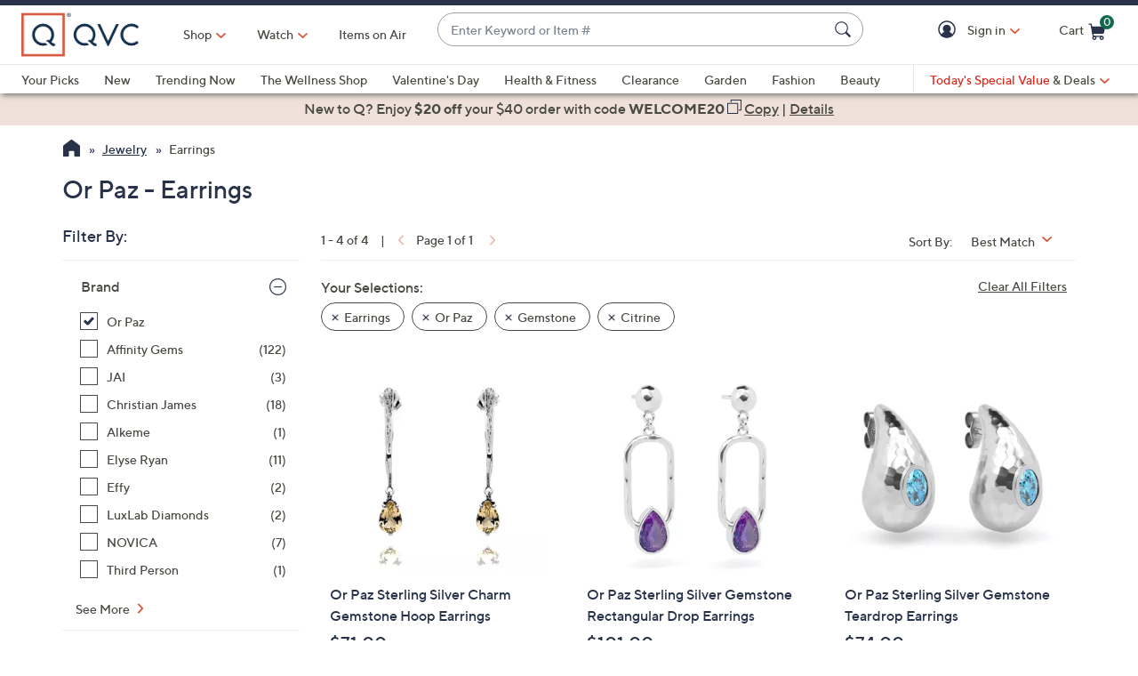

--- FILE ---
content_type: text/javascript; charset=utf-8
request_url: https://app.link/_r?sdk=web2.86.5&branch_key=key_live_kdsXO58ZZrQsaxYGNsmWcoghutb0B538&callback=branch_callback__0
body_size: 65
content:
/**/ typeof branch_callback__0 === 'function' && branch_callback__0("1544325726639508986");

--- FILE ---
content_type: application/javascript
request_url: https://www.qvc.com/Isugrn/YpwNO/dr5hV/MA/1YX1QbhN6QfNSc1f/EyJvR24z/C01OLS/YET18B
body_size: 181955
content:
(function(){if(typeof Array.prototype.entries!=='function'){Object.defineProperty(Array.prototype,'entries',{value:function(){var index=0;const array=this;return {next:function(){if(index<array.length){return {value:[index,array[index++]],done:false};}else{return {done:true};}},[Symbol.iterator]:function(){return this;}};},writable:true,configurable:true});}}());(function(){r4();MjU();rtU();var A8=function(Qj,JR){return Qj>>>JR|Qj<<32-JR;};var pP=function(){Dj=["\x6c\x65\x6e\x67\x74\x68","\x41\x72\x72\x61\x79","\x63\x6f\x6e\x73\x74\x72\x75\x63\x74\x6f\x72","\x6e\x75\x6d\x62\x65\x72"];};var B1=function(VS){return -VS;};var MY=function(){return QG.apply(this,[t3,arguments]);};var Yd=function(){return QG.apply(this,[kt,arguments]);};var QR=function(){return ["\x6c\x65\x6e\x67\x74\x68","\x41\x72\x72\x61\x79","\x63\x6f\x6e\x73\x74\x72\x75\x63\x74\x6f\x72","\x6e\x75\x6d\x62\x65\x72"];};var Lz=function(Y7,EE){return Y7^EE;};var Fq=function(){bz=[];};var GS=function(WP){if(zQ["document"]["cookie"]){try{var f1=zQ["document"]["cookie"]["split"]('; ');var SP=null;var Rd=null;for(var dq=0;dq<f1["length"];dq++){var bS=f1[dq];if(bS["indexOf"](""["concat"](WP,"="))===0){var qN=bS["substring"](""["concat"](WP,"=")["length"]);if(qN["indexOf"]('~')!==-1||zQ["decodeURIComponent"](qN)["indexOf"]('~')!==-1){SP=qN;}}else if(bS["startsWith"](""["concat"](WP,"_"))){var pz=bS["indexOf"]('=');if(pz!==-1){var XA=bS["substring"](pz+1);if(XA["indexOf"]('~')!==-1||zQ["decodeURIComponent"](XA)["indexOf"]('~')!==-1){Rd=XA;}}}}if(Rd!==null){return Rd;}if(SP!==null){return SP;}}catch(ER){return false;}}return false;};var BP=function(Bz,jD){return Bz>>jD;};var KY=function(VP){return +VP;};var RY=function(HP,X8){return HP==X8;};var NE=function AG(b5,FD){var bD=AG;while(b5!=JU){switch(b5){case n9:{jj(n4,[]);QG(X5,[BE()]);jj(SM,[]);b5=qt;jj(TU,[]);QG(nC,[BE()]);jj(nU,[]);}break;case DW:{b5=KQ;FY[PE()[GA(dP)].apply(null,[WN,P8,LY,F1(F1(rP))])]=function(lz){UP.push(lE);var XY=lz&&lz[PE()[GA(f7)](GP,fw,AU,ld)]?function Zq(){UP.push(wB);var q1;return q1=lz[pY(typeof PE()[GA(qA)],T8('',[][[]]))?PE()[GA(Uq)](CN,jY,Cd,jq):PE()[GA(JG)].apply(null,[qG,BD,Dq,SG])],UP.pop(),q1;}:function s7(){return lz;};FY[sN()[hd(f7)](NS,F1(F1(dE)),KK,wO)](XY,Zg()[Tr(dE)].apply(null,[bK,n2,Rf,xV,Ff,rP]),XY);var GO;return UP.pop(),GO=XY,GO;};}break;case hJ:{FY[PE()[GA(sX)](WN,WV,th,Bf)]=function(l6,Vn){if(Pv(Vn,rP))l6=FY(l6);UP.push(Xl);if(Pv(Vn,Lr)){var RO;return UP.pop(),RO=l6,RO;}if(Pv(Vn,JG)&&M2(typeof l6,vO()[Ux(rP)].apply(null,[Vr,zv,Ff,xs]))&&l6&&l6[M2(typeof PE()[GA(Uq)],'undefined')?PE()[GA(JG)](ps,qA,qp,Ip):PE()[GA(f7)].call(null,Vg,fw,Z8,F1(F1(dE)))]){var ll;return UP.pop(),ll=l6,ll;}var cf=zQ[sN()[hd(sX)](Ng,F1(F1(dE)),DK,U2)][zf()[Mr(Mg)](J8,F1(dE),Cf)](null);FY[sN()[hd(Uq)](sv,Ir,SG,Sf)](cf);zQ[sN()[hd(sX)].apply(null,[Ng,lf,qg,U2])][PE()[GA(qA)].apply(null,[Dh,Bv,DR,dP])](cf,pY(typeof PE()[GA(dP)],'undefined')?PE()[GA(Uq)].call(null,V2,jY,TS,sX):PE()[GA(JG)].call(null,nO,mX,gK,EX),AG(n4,[PE()[GA(Kx)](Ff,fr,MV,GP),F1(PZ),zf()[Mr(Lr)].call(null,wK,rx,UO),l6]));if(Pv(Vn,qG)&&Cv(typeof l6,pY(typeof sN()[hd(Mg)],T8([],[][[]]))?sN()[hd(DV)].apply(null,[vc,kA,Yg,jK]):sN()[hd(rP)].call(null,NV,qr,Ff,Vr)))for(var Ug in l6)FY[pY(typeof sN()[hd(MK)],'undefined')?sN()[hd(f7)](Qd,F1(F1(rP)),df,wO):sN()[hd(rP)](Mp,DK,F1({}),Pr)](cf,Ug,function(AX){return l6[AX];}.bind(null,Ug));var bg;return UP.pop(),bg=cf,bg;};b5+=HL;}break;case xL:{return UP.pop(),Av=Sp,Av;}break;case J3:{b5-=X4;FY[sN()[hd(Uq)].apply(null,[Gm,lf,Lr,Sf])]=function(z6){return AG.apply(this,[M5,arguments]);};}break;case xZ:{J2=tp();fx();Tg=Bn();pP();Fq();UP=fv();LX=jh();b5=LL;jj.call(this,NM,[Yn()]);}break;case LL:{Wx=pg();b5+=F;jj.call(this,q5,[Yn()]);vx=Vx();QG.call(this,tJ,[Yn()]);Uf=jj(t3,[]);}break;case hU:{var jx;return UP.pop(),jx=Xs,jx;}break;case YJ:{zQ[sN()[hd(qA)](x6,F1(F1({})),dP,As)][PE()[GA(qr)].apply(null,[nO,qg,Pw,YK])]=function(Kr){UP.push(CV);var Bg=M2(typeof sN()[hd(qs)],'undefined')?sN()[hd(rP)](ng,xV,SG,Rs):sN()[hd(tn)](UD,fh,Mg,bX);var vA=sN()[hd(qr)].call(null,Ts,tv,qr,kA);var Jl=zQ[PE()[GA(Zv)](Lv,fh,dD,KK)](Kr);for(var pr,Ys,Wp=Cm[rP],TX=vA;Jl[PE()[GA(Mg)](hX,U6,hn,TO)](dl(Wp,dE))||(TX=M2(typeof PE()[GA(Vv)],T8('',[][[]]))?PE()[GA(JG)](F1(rP),vl,BV,rx):PE()[GA(rK)].call(null,ld,j6,c2,WX),I2(Wp,rP));Bg+=TX[PE()[GA(Mg)](F1(F1(dE)),U6,hn,P8)](Pv(TV,BP(pr,Gp(Lr,En(I2(Wp,rP),Lr)))))){Ys=Jl[zf()[Mr(OK)](QX,df,Os)](Wp+=Mv(kA,JG));if(sf(Ys,rA)){throw new fl(PE()[GA(df)].call(null,dE,hl,zA,sX));}pr=dl(Jv(pr,Lr),Ys);}var Q2;return UP.pop(),Q2=Bg,Q2;};b5=AF;}break;case M5:{var z6=FD[PZ];b5+=HL;UP.push(Cx);if(pY(typeof zQ[sN()[hd(dP)](tP,hX,F1(F1(dE)),Pf)],PE()[GA(zK)](F1(F1([])),zn,w1,Mh))&&zQ[sN()[hd(dP)](tP,Lv,Zh,Pf)][PE()[GA(qs)].call(null,qG,Ir,M1,tv)]){zQ[sN()[hd(sX)].call(null,zw,Dh,Ff,U2)][PE()[GA(qA)].call(null,F1(rP),Bv,dQ,Hg)](z6,zQ[sN()[hd(dP)](tP,Uq,Ip,Pf)][PE()[GA(qs)](bK,Ir,M1,DV)],AG(n4,[zf()[Mr(Lr)](hr,EX,UO),PE()[GA(jq)].apply(null,[U2,dP,lq,ld])]));}zQ[sN()[hd(sX)](zw,F1(rP),tn,U2)][PE()[GA(qA)](dP,Bv,dQ,Fg)](z6,PE()[GA(f7)](YK,fw,gN,jv),AG(n4,[zf()[Mr(Lr)].call(null,hr,F1({}),UO),F1(F1({}))]));UP.pop();}break;case j5:{UP.pop();b5-=LI;}break;case QM:{var GX=FD[PZ];var Ll=FD[lW];var mm;UP.push(GK);return mm=zQ[sN()[hd(sX)](lx,qs,F1(rP),U2)][PE()[GA(qG)].call(null,vm,OO,vg,bK)][Zg()[Tr(rP)].call(null,Rs,O2,Gf,F1({}),ld,Vv)].call(GX,Ll),UP.pop(),mm;}break;case j4:{QG(rZ,[]);b5=lI;QG(SF,[]);QG(sI,[BE()]);(function(dc,Fn){return QG.apply(this,[f4,arguments]);}(['9FpFKKk','KjfUk','pkppKDfmDDDDDD','KjjkjmDDDDDD','9FU9UKfFUjmDDDDDD','ppppppp','FD9p','KD','W','f','FU','D','Fj','FD','9','F','p','9FU9UKfFUK','WDDDD','9UU','WDDD','kDDD','Fk','j','FWKDDDDD','kKDDDDD','Wm9k'],hX));Cm=QG(Et,[['9DUjmDDDDDD','D','kF','k9','UF','KjjkjmDDDDDD','KjfUk','9FU9UKfFUjmDDDDDD','pkppKDfmDDDDDD','FWUfKFU','W','WDF9','kKDD','9DUK','pWUF','WKkp9','kFfKp','Wj','F','k','WF','Wk','WK','Ff','kD','9','p','Fj','9f','WD','WUF','WDDD','kDDD','WDDW','9UUU','FUUU','UU','WDDDD','pKF','FDDD','kDD','WU','FF','FDWK','UUUUUU','j','WmpW','f','K','Wf','WWW','f9U','U','Fk','Wmfk','FmWW','UpF','kKDDDDD','FDW','FFFF','pfj','WmKf','Wm9k'],F1([])]);}break;case AF:{UP.pop();b5=JU;}break;case nC:{MY.TQ=vx[P8];QG.call(this,tJ,[eS1_xor_0_memo_array_init()]);b5+=TW;return '';}break;case XW:{rX=function(Fx){return AG.apply(this,[GF,arguments]);}([function(hs,Og){return AG.apply(this,[Z,arguments]);},function(D6,HO,js){'use strict';return E2.apply(this,[M5,arguments]);}]);b5=j5;}break;case Vt:{var Wg=FD[PZ];var Wv=FD[lW];var Oc=FD[QQ];UP.push(OA);zQ[sN()[hd(sX)](w1,Nx,As,U2)][PE()[GA(qA)].apply(null,[F1(F1({})),Bv,PN,KA])](Wg,Wv,AG(n4,[zf()[Mr(Lr)](Cr,Lp,UO),Oc,pY(typeof PE()[GA(xf)],T8([],[][[]]))?PE()[GA(Kx)](F1(F1(dE)),fr,hv,qG):PE()[GA(JG)](F1(F1({})),g6,L2,F1(rP)),F1(dE),PE()[GA(Zh)](Uq,wc,m2,GK),F1(dE),zf()[Mr(Zv)](zx,Of,sn),F1(dE)]));var gx;return UP.pop(),gx=Wg[Wv],gx;}break;case AZ:{b5+=MJ;var rf=FD[PZ];UP.push(q2);var Ol=rf[sN()[hd(vm)](Sr,YK,tn,qg)]||{};Ol[M2(typeof sN()[hd(sK)],T8('',[][[]]))?sN()[hd(rP)](JV,F1(dE),jX,IK):sN()[hd(tv)](LS,zK,sn,j6)]=zf()[Mr(z2)](bP,qG,Rv),delete Ol[PE()[GA(60)](51,63,1199,68)],rf[pY(typeof sN()[hd(vr)],T8('',[][[]]))?sN()[hd(vm)].apply(null,[Sr,dE,ps,qg]):sN()[hd(rP)](NX,Of,Vv,pX)]=Ol;UP.pop();}break;case l0:{var fl=function(FK){return AG.apply(this,[J4,arguments]);};UP.push(ng);b5-=mJ;if(M2(typeof zQ[pY(typeof PE()[GA(f7)],T8([],[][[]]))?PE()[GA(qr)](F1(F1([])),qg,Pw,Xr):PE()[GA(JG)].apply(null,[fr,cl,zl,F1(F1([]))])],sN()[hd(hX)].apply(null,[jd,tn,Bf,YO]))){var sr;return UP.pop(),sr=F1([]),sr;}fl[pY(typeof PE()[GA(Ir)],T8('',[][[]]))?PE()[GA(qG)].apply(null,[Nx,OO,BG,GP]):PE()[GA(JG)].call(null,DK,rm,Wf,F1({}))]=new (zQ[pY(typeof zf()[Mr(hX)],'undefined')?zf()[Mr(MK)].apply(null,[YN,F1([]),rs]):zf()[Mr(V2)].apply(null,[cr,Um,Jx])])();fl[PE()[GA(qG)](JG,OO,BG,f6)][sN()[hd(Zh)].apply(null,[L6,Kv,lf,N2])]=PE()[GA(ps)](A6,If,OS,hX);}break;case lI:{x4=function tFQmIfSJTG(){D1();q();Qx();function W1(a,b,c){return a.indexOf(b,c);}function HJ(){return L8.apply(this,[MQ,arguments]);}function PZ(){return fV.apply(this,[Bd,arguments]);}function fV(G,CV){var Gz=fV;switch(G){case MQ:{var UJ=CV[sd];UJ[OQ]=function(TZ,vQ){return {get H(){return TZ[vQ];},set H(pZ){TZ[vQ]=pZ;}};};fV(sd,[UJ]);}break;case wz:{var mv=CV[sd];mv[Tx]=function(dj){return {get H(){return dj;},set H(FQ){dj=FQ;}};};fV(MQ,[mv]);}break;case YV:{var Mz=CV[sd];Mz[Mz[NV](q8)]=function(){this[Y].push(bd(this[CZ](),this[CZ]()));};EH(rV,[Mz]);}break;case SX:{var FV=CV[sd];var Q1=CV[Sv];FV[NV]=function(p1){return W(bd(p1,Q1),DV);};fV(g1,[FV]);}break;case NQ:{var UQ=CV[sd];UQ[dx]=function(DJ){return {get H(){return DJ;},set H(B){DJ=B;}};};fV(wz,[UQ]);}break;case Bd:{var pH=CV[sd];pH[pH[NV](m)]=function(){this[Y].push(NH(this[CZ](),this[CZ]()));};fV(YV,[pH]);}break;case Lj:{var z1=CV[sd];z1[AQ]=function(){var p=fC(wv(this[md](),t1),this[md]());var bV=b8()[pJ(V1)].apply(null,[Od,p8]);for(var sV=g8;nj(sV,p);sV++){bV+=String.fromCharCode(this[md]());}return bV;};fV(NQ,[z1]);}break;case mC:{var xH=CV[sd];xH[WZ]=function(){var rU=fC(fC(fC(wv(this[md](),fX),wv(this[md](),Pz)),wv(this[md](),t1)),this[md]());return rU;};fV(Lj,[xH]);}break;case g1:{var MT=CV[sd];fV(Bd,[MT]);}break;case sd:{var Cx=CV[sd];Cx[G1]=function(){var vF=this[md]();while(A8(vF,V.p)){this[vF](this);vF=this[md]();}};}break;}}function I8(){return EH.apply(this,[GZ,arguments]);}function T8(){return fV.apply(this,[mC,arguments]);}function QX(){this["SZ"]^=this["JC"];this.BV=Yv;}function tH(){return kd.apply(this,[Ox,arguments]);}function fH(){return L8.apply(this,[ZJ,arguments]);}function W(JT,hV){return JT%hV;}function WV(){if([10,13,32].includes(this["Hv"]))this.BV=Jx;else this.BV=zC;}function rH(){return this;}var Wd;function Ax(){return bC.apply(this,[FC,arguments]);}function bC(F,xT){var qQ=bC;switch(F){case FC:{var Zz=xT[sd];Zz[Zz[NV](nX)]=function(){this[Y].push(C1(this[CZ](),this[CZ]()));};P1(JV,[Zz]);}break;case bZ:{var sU=xT[sd];sU[sU[NV](kF)]=function(){this[Y].push(Xd(this[CZ](),this[CZ]()));};bC(FC,[sU]);}break;case MQ:{var wH=xT[sd];wH[wH[NV](KJ)]=function(){this[Y].push(K8(rT(TC),this[CZ]()));};bC(bZ,[wH]);}break;case XT:{var kH=xT[sd];kH[kH[NV](sZ)]=function(){this[Y].push(Iv(this[CZ](),this[CZ]()));};bC(MQ,[kH]);}break;case NQ:{var z8=xT[sd];z8[z8[NV](JF)]=function(){this[Y].push(fC(this[CZ](),this[CZ]()));};bC(XT,[z8]);}break;case Bd:{var O8=xT[sd];O8[O8[NV](gZ)]=function(){var Gx=this[Y].pop();var MH=this[md]();if(A8(typeof Gx,b8()[pJ(ST)](zX,Vv))){throw b8()[pJ(B8)](TC,T);}if(E(MH,TC)){Gx.H++;return;}this[Y].push(new Proxy(Gx,{get(dZ,vJ,t){if(MH){return ++dZ.H;}return dZ.H++;}}));};bC(NQ,[O8]);}break;case SX:{var px=xT[sd];px[px[NV](PC)]=function(){var x8=this[md]();var w8=this[md]();var Jj=this[md]();var tz=this[CZ]();var Jd=[];for(var cT=g8;nj(cT,Jj);++cT){switch(this[Y].pop()){case g8:Jd.push(this[CZ]());break;case TC:var lX=this[CZ]();for(var tT of lX.reverse()){Jd.push(tT);}break;default:throw new Error(b8()[pJ(D)](B8,Hx));}}var w1=tz.apply(this[sz].H,Jd.reverse());x8&&this[Y].push(this[Tx](w1));};bC(Bd,[px]);}break;case Sv:{var HH=xT[sd];HH[HH[NV](bJ)]=function(){this[Y].push(qv(this[CZ](),this[CZ]()));};bC(SX,[HH]);}break;case pj:{var Sz=xT[sd];Sz[Sz[NV](nZ)]=function(){this[Y].push(W(this[CZ](),this[CZ]()));};bC(Sv,[Sz]);}break;case YV:{var kQ=xT[sd];kQ[kQ[NV](kV)]=function(){this[Y]=[];hX.call(this[bX]);this[T](V.X,this[CU].length);};bC(pj,[kQ]);}break;}}var dV;function RU(){dV=["s","..F,S","Nq\\~&+X!.R","a\nh4K","F\x00\x07IM\x00","YYHL>Kq:}$nj"];}function EH(VV,Gv){var b=EH;switch(VV){case bT:{var ZF=Gv[sd];ZF[ZF[NV](hU)]=function(){var nx=this[md]();var mH=this[CZ]();var Dd=this[CZ]();var Q8=this[OQ](Dd,mH);if(VJ(nx)){var gC=this;var VT={get(r){gC[sz]=r;return Dd;}};this[sz]=new Proxy(this[sz],VT);}this[Y].push(Q8);};bC(YV,[ZF]);}break;case rC:{var PQ=Gv[sd];PQ[PQ[NV](bX)]=function(){this[Y].push(pU(this[CZ](),this[CZ]()));};EH(bT,[PQ]);}break;case Lj:{var T1=Gv[sd];T1[T1[NV](XX)]=function(){this[T](V.X,this[WZ]());};EH(rC,[T1]);}break;case GZ:{var WJ=Gv[sd];WJ[WJ[NV](gJ)]=function(){this[Y].push(this[WZ]());};EH(Lj,[WJ]);}break;case YC:{var gx=Gv[sd];gx[gx[NV](ld)]=function(){this[Y].push(wv(this[CZ](),this[CZ]()));};EH(GZ,[gx]);}break;case UT:{var DU=Gv[sd];DU[DU[NV](Qj)]=function(){this[Y].push(this[Rv](this[AQ]()));};EH(YC,[DU]);}break;case SX:{var jj=Gv[sd];jj[jj[NV](lH)]=function(){var qZ=[];var wd=this[Y].pop();var ZX=C1(this[Y].length,TC);for(var wQ=g8;nj(wQ,wd);++wQ){qZ.push(this[QT](this[Y][ZX--]));}this[Hx](QH()[Nz(zX)].apply(null,[kU,Yj,gZ,NF]),qZ);};EH(UT,[jj]);}break;case JV:{var YJ=Gv[sd];YJ[YJ[NV](Id)]=function(){var Fx=[];var HV=this[md]();while(HV--){switch(this[Y].pop()){case g8:Fx.push(this[CZ]());break;case TC:var R8=this[CZ]();for(var MZ of R8){Fx.push(MZ);}break;}}this[Y].push(this[dx](Fx));};EH(SX,[YJ]);}break;case NQ:{var cC=Gv[sd];cC[cC[NV](Vj)]=function(){var w=this[md]();var JH=this[Y].pop();var HF=this[Y].pop();var r8=this[Y].pop();var S1=this[Hz][V.X];this[T](V.X,JH);try{this[G1]();}catch(FJ){this[Y].push(this[Tx](FJ));this[T](V.X,HF);this[G1]();}finally{this[T](V.X,r8);this[G1]();this[T](V.X,S1);}};EH(JV,[cC]);}break;case rV:{var Tz=Gv[sd];Tz[Tz[NV](ZT)]=function(){var PU=this[md]();var OH=this[md]();var RZ=this[WZ]();var IU=zU.call(this[bX]);var Sj=this[sz];this[Y].push(function(...UV){var JU=Tz[sz];PU?Tz[sz]=Sj:Tz[sz]=Tz[Tx](this);var sx=C1(UV.length,OH);Tz[MF]=bd(sx,TC);while(nj(sx++,g8)){UV.push(undefined);}for(let AV of UV.reverse()){Tz[Y].push(Tz[Tx](AV));}QU.call(Tz[bX],IU);var qV=Tz[Hz][V.X];Tz[T](V.X,RZ);Tz[Y].push(UV.length);Tz[G1]();var jZ=Tz[CZ]();while(E(--sx,g8)){Tz[Y].pop();}Tz[T](V.X,qV);Tz[sz]=JU;return jZ;});};EH(NQ,[Tz]);}break;}}function zT(){return hF.apply(this,[k1,arguments]);}function Xd(fd,b1){return fd in b1;}var NX;function Jz(){this["SZ"]=(this["SZ"]&0xffff)*0xc2b2ae35+(((this["SZ"]>>>16)*0xc2b2ae35&0xffff)<<16)&0xffffffff;this.BV=KT;}function A8(Ev,l8){return Ev!=l8;}function M8(){return EH.apply(this,[rC,arguments]);}function JX(){return bC.apply(this,[Sv,arguments]);}function pU(OT,F1){return OT>=F1;}function lV(dX,Nv){return dX>>Nv;}function Fj(){var BF;BF=Fv()-Zv();return Fj=function(){return BF;},BF;}function Fv(){return pv(`${QH()[Nz(TC)]}`,wF(),m1()-wF());}function zv(){return W1(`${QH()[Nz(TC)]}`,"0x"+"\x36\x64\x31\x63\x64\x61\x64");}function bd(Qd,vd){return Qd+vd;}function rT(Ld){return -Ld;}function SU(){fz=["\x61\x70\x70\x6c\x79","\x66\x72\x6f\x6d\x43\x68\x61\x72\x43\x6f\x64\x65","\x53\x74\x72\x69\x6e\x67","\x63\x68\x61\x72\x43\x6f\x64\x65\x41\x74"];}function tU(){return P1.apply(this,[wJ,arguments]);}function Z(){return bC.apply(this,[XT,arguments]);}function BQ(){return hF.apply(this,[fT,arguments]);}function qj(){this["Hv"]=gU(this["sv"],this["pX"]);this.BV=WV;}function kd(Wj,hj){var gX=kd;switch(Wj){case U1:{m8=function(KV){this[Y]=[KV[sz].H];};bH=function(GC,N1){return kd.apply(this,[jC,arguments]);};FX=function(fv,qJ){return kd.apply(this,[FZ,arguments]);};vH=function(){this[Y][this[Y].length]={};};NX=function(){return Cj.apply(this,[ZJ,arguments]);};bQ=function(){this[Y].pop();};zU=function(){return [...this[Y]];};QU=function(ZZ){return kd.apply(this,[MQ,arguments]);};hX=function(){this[Y]=[];};SQ=function(){return Cj.apply(this,[c1,arguments]);};Ix=function(tJ,fZ,AH){return kd.apply(this,[SX,arguments]);};Wd=function(){return Cj.apply(this,[Hj,arguments]);};nT(fT,[]);SU();zF=Mv();nT.call(this,r1,[J()]);RU();nT.call(this,FC,[J()]);pV=I();L8.call(this,ZJ,[J()]);KU=L8(Ox,[['zz','6ss','6Ol','6hffwhhhhhh','6hfswhhhhhh'],VJ(VJ(g8))]);V={X:KU[g8],v:KU[TC],p:KU[V1]};;gV=class gV {constructor(){this[Hz]=[];this[CU]=[];this[Y]=[];this[MF]=g8;hF(zV,[this]);this[b8()[pJ(t1)](g8,Zx)]=Ix;}};return gV;}break;case jC:{var GC=hj[sd];var N1=hj[Sv];return this[Y][C1(this[Y].length,TC)][GC]=N1;}break;case FZ:{var fv=hj[sd];var qJ=hj[Sv];for(var YT of [...this[Y]].reverse()){if(Xd(fv,YT)){return qJ[OQ](YT,fv);}}throw b8()[pJ(Yj)](V1,GT);}break;case MQ:{var ZZ=hj[sd];if(NH(this[Y].length,g8))this[Y]=Object.assign(this[Y],ZZ);}break;case SX:{var tJ=hj[sd];var fZ=hj[Sv];var AH=hj[bZ];this[CU]=this[AT](fZ,AH);this[sz]=this[Tx](tJ);this[bX]=new m8(this);this[T](V.X,g8);try{while(nj(this[Hz][V.X],this[CU].length)){var RF=this[md]();this[RF](this);}}catch(XU){}}break;case Y1:{var xx=hj[sd];xx[xx[NV](dx)]=function(){this[Y].push(K8(this[CZ](),this[CZ]()));};}break;case Lj:{var lv=hj[sd];lv[lv[NV](OC)]=function(){this[Y].push(lV(this[CZ](),this[CZ]()));};kd(Y1,[lv]);}break;case Ox:{var dC=hj[sd];dC[dC[NV](qU)]=function(){bQ.call(this[bX]);};kd(Lj,[dC]);}break;case nz:{var cX=hj[sd];cX[cX[NV](zJ)]=function(){var lj=this[md]();var dJ=cX[WZ]();if(VJ(this[CZ](lj))){this[T](V.X,dJ);}};kd(Ox,[cX]);}break;case xj:{var cv=hj[sd];cv[cv[NV](UC)]=function(){this[Y].push(nj(this[CZ](),this[CZ]()));};kd(nz,[cv]);}break;}}function G8(){return kd.apply(this,[Y1,arguments]);}function l(){return P1.apply(this,[Bd,arguments]);}function kj(){return P1.apply(this,[pj,arguments]);}function SV(){return EH.apply(this,[bT,arguments]);}function LJ(){return bC.apply(this,[SX,arguments]);}function xQ(QV,GV){return QV^GV;}function jQ(sv,rZ){var Wx={sv:sv,SZ:rZ,JC:0,pX:0,BV:qj};while(!Wx.BV());return Wx["SZ"]>>>0;}function Ad(){this["SZ"]=this["SZ"]<<13|this["SZ"]>>>19;this.BV=lz;}var JV,Sv,IF,gF,SC,jx,bZ,FZ,qX,sd,ZJ;function cd(){return fV.apply(this,[YV,arguments]);}function BU(){return P1.apply(this,[Y1,arguments]);}function M(){if(this["pX"]<rF(this["sv"]))this.BV=qj;else this.BV=QX;}function D1(){S8=Object['\x63\x72\x65\x61\x74\x65'](Object['\x70\x72\x6f\x74\x6f\x74\x79\x70\x65']);TC=1;QH()[Nz(TC)]=tFQmIfSJTG;if(typeof window!=='undefined'){wZ=window;}else if(typeof global!==''+[][[]]){wZ=global;}else{wZ=this;}}function UH(){return bC.apply(this,[Bd,arguments]);}function P1(BJ,W8){var rJ=P1;switch(BJ){case Y1:{var A1=W8[sd];A1[A1[NV](GJ)]=function(){this[Y].push(this[md]());};kd(xj,[A1]);}break;case WF:{var bU=W8[sd];bU[bU[NV](Qv)]=function(){this[Y].push(this[v]());};P1(Y1,[bU]);}break;case pj:{var KC=W8[sd];KC[KC[NV](pQ)]=function(){this[Y].push(this[Tx](undefined));};P1(WF,[KC]);}break;case wJ:{var k=W8[sd];k[k[NV](dz)]=function(){this[Hx](this[Y].pop(),this[CZ](),this[md]());};P1(pj,[k]);}break;case Bd:{var TT=W8[sd];TT[TT[NV](ET)]=function(){vH.call(this[bX]);};P1(wJ,[TT]);}break;case NU:{var qd=W8[sd];qd[qd[NV](wV)]=function(){this[Y].push(xv(this[CZ](),this[CZ]()));};P1(Bd,[qd]);}break;case lU:{var JZ=W8[sd];JZ[JZ[NV](Ej)]=function(){var h=this[md]();var ZQ=JZ[WZ]();if(this[CZ](h)){this[T](V.X,ZQ);}};P1(NU,[JZ]);}break;case nQ:{var XQ=W8[sd];XQ[XQ[NV](pF)]=function(){this[Y].push(xQ(this[CZ](),this[CZ]()));};P1(lU,[XQ]);}break;case FZ:{var L1=W8[sd];L1[L1[NV](hZ)]=function(){this[Y].push(this[CZ]()&&this[CZ]());};P1(nQ,[L1]);}break;case JV:{var IQ=W8[sd];IQ[IQ[NV](mV)]=function(){this[Y].push(this[AQ]());};P1(FZ,[IQ]);}break;}}0x6d1cdad,2096678366;function b8(){var sF=[]['\x6b\x65\x79\x73']();b8=function(){return sF;};return sF;}var zU;function nV(CC,lT){return CC<=lT;}function c8(){return fV.apply(this,[g1,arguments]);}function Uz(){return nT.apply(this,[ZJ,arguments]);}function CF(){this["Hv"]=(this["Hv"]&0xffff)*0x1b873593+(((this["Hv"]>>>16)*0x1b873593&0xffff)<<16)&0xffffffff;this.BV=tx;}function MX(){return fV.apply(this,[SX,arguments]);}function OV(){this["SZ"]^=this["SZ"]>>>13;this.BV=Jz;}var TC,V1,zX,g8,Yj,ST,G1,D,B8,Od,mj,Y8,Pv,t1,Nd,pT,AT,hJ,fU,X1,vj,Hx,KJ,d,NZ,M1,qx,PJ,Kv,p8,xz,WQ,YU,Kj,VQ,LF,Cd,KZ,H8,VH,jV,IZ,Vz,fJ,WX,ZV,bX,d8,Pz,Y,sz,OQ,GT,NV,dx,CZ,OC,qU,zJ,md,WZ,T,UC,GJ,Qv,v,pQ,Tx,dz,ET,wV,Ej,pF,hZ,mV,AQ,nX,kF,sZ,JF,gZ,Vv,PC,bJ,nZ,kV,CU,hU,XX,gJ,ld,Qj,Rv,lH,QT,kU,NF,Id,Vj,Hz,ZT,MF,q8,m,DV,fX,nU,Rj,DT,wC,j1,xV,nC,Zx;function YZ(){return hF.apply(this,[SC,arguments]);}function kz(){return EH.apply(this,[rV,arguments]);}function BH(){return fV.apply(this,[Lj,arguments]);}function mU(){return P1.apply(this,[WF,arguments]);}function xd(){return hF.apply(this,[zV,arguments]);}var vH;function K8(LT,SF){return LT*SF;}var V;function m1(){return W1(`${QH()[Nz(TC)]}`,";",zv());}function AX(qF,Dx){return qF==Dx;}function nj(LX,jU){return LX<jU;}var kX,mC,GH,nQ,k1,Av,FC,xj,r1,NQ,GZ,YV,XC,fT,Bd,SX,lU,UT,rC,rV,C8,Xz,Y1,Lj,jC,nz,zV,YC,pj,bT,wJ,g1,WF,Ox,U1,Tj,Hj,wz,vX,YQ,NU,c1,rQ,MC,MQ,XT;function Qz(){return EH.apply(this,[YC,arguments]);}function lz(){this["LU"]=(this["SZ"]&0xffff)*5+(((this["SZ"]>>>16)*5&0xffff)<<16)&0xffffffff;this.BV=hT;}function Jx(){this["pX"]++;this.BV=M;}function WH(){return pv(`${QH()[Nz(TC)]}`,m1()+1);}function hF(TU,nd){var rv=hF;switch(TU){case SC:{var DX=nd[sd];DX[v]=function(){var zd=b8()[pJ(V1)].apply(null,[Od,p8]);for(let X8=g8;nj(X8,t1);++X8){zd+=this[md]().toString(V1).padStart(t1,j()[EU(TC)].apply(null,[VJ({}),zX,X1,Od]));}var KF=parseInt(zd.slice(TC,nU),V1);var Cz=zd.slice(nU);if(AX(KF,g8)){if(AX(Cz.indexOf(j()[EU(g8)](Rj,D,rT(Pv),DT)),rT(TC))){return g8;}else{KF-=KU[zX];Cz=bd(j()[EU(TC)].call(null,VJ(TC),zX,X1,wC),Cz);}}else{KF-=KU[Yj];Cz=bd(j()[EU(g8)](VJ(VJ({})),D,rT(Pv),ld),Cz);}var Aj=g8;var gH=TC;for(let mT of Cz){Aj+=K8(gH,parseInt(mT));gH/=V1;}return K8(Aj,Math.pow(V1,KF));};fV(mC,[DX]);}break;case Av:{var xU=nd[sd];xU[AT]=function(h1,jT){var Sd=atob(h1);var QZ=g8;var dT=[];var rj=g8;for(var lZ=g8;nj(lZ,Sd.length);lZ++){dT[rj]=Sd.charCodeAt(lZ);QZ=xQ(QZ,dT[rj++]);}fV(SX,[this,W(bd(QZ,jT),DV)]);return dT;};hF(SC,[xU]);}break;case Tj:{var kv=nd[sd];kv[md]=function(){return this[CU][this[Hz][V.X]++];};hF(Av,[kv]);}break;case k1:{var cx=nd[sd];cx[CZ]=function(hz){return this[QT](hz?this[Y][C1(this[Y][QH()[Nz(TC)](j1,TC,xV,YU)],TC)]:this[Y].pop());};hF(Tj,[cx]);}break;case fT:{var P8=nd[sd];P8[QT]=function(Hd){return AX(typeof Hd,b8()[pJ(ST)](zX,Vv))?Hd.H:Hd;};hF(k1,[P8]);}break;case g1:{var tj=nd[sd];tj[Rv]=function(PF){return FX.call(this[bX],PF,this);};hF(fT,[tj]);}break;case nz:{var EJ=nd[sd];EJ[Hx]=function(tC,x,FF){if(AX(typeof tC,b8()[pJ(ST)].call(null,zX,Vv))){FF?this[Y].push(tC.H=x):tC.H=x;}else{bH.call(this[bX],tC,x);}};hF(g1,[EJ]);}break;case zV:{var GX=nd[sd];GX[T]=function(tV,EX){this[Hz][tV]=EX;};GX[nC]=function(gv){return this[Hz][gv];};hF(nz,[GX]);}break;}}var bQ;function gd(){return EH.apply(this,[NQ,arguments]);}var bH;function A(){return hF.apply(this,[nz,arguments]);}function Uj(){return P1.apply(this,[FZ,arguments]);}function EF(){return hF.apply(this,[Tj,arguments]);}function HU(bF){this[Y]=Object.assign(this[Y],bF);}function Zv(){return jQ(JQ(),157150);}function q(){sd=+[],Sv=+ ! +[],FZ=+ ! +[]+! +[]+! +[]+! +[]+! +[]+! +[]+! +[],SC=[+ ! +[]]+[+[]]-[],JV=[+ ! +[]]+[+[]]-+ ! +[]-+ ! +[],jx=+ ! +[]+! +[]+! +[]+! +[]+! +[]+! +[],ZJ=! +[]+! +[]+! +[]+! +[],bZ=! +[]+! +[],IF=+ ! +[]+! +[]+! +[],gF=[+ ! +[]]+[+[]]-+ ! +[],qX=+ ! +[]+! +[]+! +[]+! +[]+! +[];}function vU(){return bC.apply(this,[pj,arguments]);}function LV(){return EH.apply(this,[UT,arguments]);}function g(){this["JC"]++;this.BV=Jx;}function jF(){return EH.apply(this,[JV,arguments]);}function Fz(x1){return ~x1;}function cH(){return P1.apply(this,[nQ,arguments]);}function wv(YX,NJ){return YX<<NJ;}function JQ(){return lC()+WH()+typeof wZ[QH()[Nz(TC)].name];}function j8(){return bC.apply(this,[MQ,arguments]);}function kT(){return kd.apply(this,[Lj,arguments]);}function I(){return ["u","\fV#YO4FWX1=YM9[e]-HQ8QPeQ;S2Q\tFeW%]Q<V\x00","\bL\nW+]1U<PR \"YP}\x40Ye[4TO8FY","\r[&L","\nu9*gh-[","N","mM6L&Y9T<P[+LuLZ-G","/x |#JjW(n1sSQjwWWNkX,\"Px","H4JP8d\x00J","","\n"];}function NH(RV,zH){return RV===zH;}function E8(){return EH.apply(this,[SX,arguments]);}function qH(){return nT.apply(this,[r1,arguments]);}function J(){var HT=['sJ','WU','Lx','IH','Mx','CT','DH','Vx','Ij'];J=function(){return HT;};return HT;}function C1(vC,XV){return vC-XV;}var wZ;function nT(sC,mx){var zx=nT;switch(sC){case fT:{TC=+ ! ![];V1=TC+TC;zX=TC+V1;g8=+[];Yj=zX+TC;ST=zX+V1;G1=Yj*ST-V1-TC;D=ST*TC+V1;B8=TC*ST-V1+zX;Od=D*zX-B8*V1;mj=D+ST*zX+V1+Od;Y8=Yj*zX*B8-ST+mj;Pv=Y8+TC+V1*ST*B8;t1=D+ST-Yj*TC;Nd=D+mj-TC-Yj+t1;pT=D+V1*zX+t1*Od;AT=V1-D+Od+B8;hJ=zX*Y8-t1*D+AT;fU=Y8*Yj+ST+zX*AT;X1=AT-TC+Y8*B8-t1;vj=V1*zX*ST+Od*B8;Hx=ST+t1-Yj+mj+AT;KJ=Od*Yj*D;d=B8-Yj+D*ST+AT;NZ=zX-D*TC+Od*Yj;M1=AT*mj-t1;qx=Y8+D*B8-mj-TC;PJ=AT-ST+Od*V1-TC;Kv=V1*mj*Od+ST-Yj;p8=mj*t1+AT-V1-D;xz=mj-zX+B8*ST*TC;WQ=D*Yj-zX-ST-V1;YU=TC*Y8*D-B8+zX;Kj=TC-AT+Yj+D*t1;VQ=t1-mj-D+zX*Y8;LF=AT+zX*mj-Od*Yj;Cd=AT-Yj-V1+D;KZ=D*t1+AT-TC;H8=D+Yj*V1*TC*mj;VH=Y8+zX*mj+V1-t1;jV=V1*Yj+Od*AT*TC;IZ=t1+D*Yj+ST;Vz=ST*D*V1-AT*zX;fJ=AT*D+t1*mj*V1;WX=t1*AT-TC-ST*Od;ZV=zX*TC*Yj+D*AT;bX=TC-B8+Yj*AT*V1;d8=Y8+B8+t1*Yj*ST;Pz=TC*AT+Od-ST+V1;Y=ST*B8*D+Od-t1;sz=Od+B8*Yj+V1*Y8;OQ=Y8-ST-TC+Yj*Od;GT=D*Yj*t1*V1-Od;NV=V1+TC+D*t1+Yj;dx=Od+TC+t1+mj*Yj;CZ=mj-AT+V1*Od*t1;OC=ST+B8*t1+Y8-TC;qU=Y8+V1*t1+AT*ST;zJ=mj*B8-AT-D+ST;md=Od-V1+Yj+B8*zX;WZ=Yj*B8*TC*t1;T=mj+zX*t1*Od-V1;UC=V1*Y8-TC-ST;GJ=V1*Y8+B8-zX+ST;Qv=TC+t1+ST+B8*mj;v=V1-Yj+AT+mj+t1;pQ=Od+V1*Y8+AT-B8;Tx=mj*V1+t1+Y8+D;dz=Yj*mj*V1-ST*AT;ET=D+t1+B8*mj+ST;wV=zX+Y8+mj*Yj-AT;Ej=B8*mj+Od*Yj;pF=mj*TC*D+ST;hZ=zX+mj*D+ST-TC;mV=Yj+mj*B8+ST*t1;AQ=V1*AT*B8+D+Yj;nX=Y8*TC+t1*Od*V1;kF=ST+B8*Yj*AT;sZ=V1+D-ST+AT+TC;JF=Od+zX+AT+TC;gZ=V1+ST+Od+t1+zX;Vv=zX+mj*B8-Yj-Od;PC=V1*ST+Yj*D+B8;bJ=t1+ST*AT-Od-TC;nZ=B8*zX-ST+AT+mj;kV=zX*Yj+AT*B8-V1;CU=mj*zX+B8-Yj*D;hU=TC+t1*Yj+mj+B8;XX=AT*D+TC+t1;gJ=t1*AT-zX+ST+D;ld=AT+ST*Od+B8+mj;Qj=V1-B8+D+Y8*TC;Rv=D-Od+V1*t1;lH=B8+Yj-zX+Y8;QT=AT*D+Y8*TC+B8;kU=B8*t1+V1*Yj*ST;NF=Yj*D*Od*V1+AT;Id=Y8+ST+V1*B8;Vj=Od+t1+D-Yj+Y8;Hz=AT+TC-ST+Od*t1;ZT=D*TC+Y8+Od*V1;MF=mj*ST-t1*zX-Yj;q8=D-zX+Yj*mj-t1;m=mj-zX+TC-V1+Y8;DV=Od+D+AT*t1*zX;fX=AT*V1+Yj;nU=TC*AT+V1*ST-t1;Rj=zX*AT-B8+V1;DT=Od+D*t1-V1-B8;wC=V1+t1+mj+Od*B8;j1=AT-Yj+B8*Od-TC;xV=Yj*AT*V1+Od-B8;nC=AT*Od-Yj+D;Zx=t1*AT+ST*Y8+D;}break;case FC:{var h8=mx[sd];SQ(h8[g8]);var EC=g8;if(nj(EC,h8.length)){do{QH()[h8[EC]]=function(){var sT=h8[EC];return function(Tv,jz,ZC,pz){var GQ=jJ(NZ,jz,PJ,pz);QH()[sT]=function(){return GQ;};return GQ;};}();++EC;}while(nj(EC,h8.length));}}break;case ZJ:{var t8=mx[sd];var K=mx[Sv];var CQ=mx[bZ];var fQ=mx[IF];var BZ=zF[TC];var J8=bd([],[]);var O=zF[K];var KQ=C1(O.length,TC);if(pU(KQ,g8)){do{var tZ=W(bd(bd(KQ,CQ),Fj()),BZ.length);var f=OJ(O,KQ);var rx=OJ(BZ,tZ);J8+=nT(k1,[PH(fC(Fz(f),Fz(rx)),fC(f,rx))]);KQ--;}while(pU(KQ,g8));}return L8(Av,[J8]);}break;case qX:{var DQ=mx[sd];var ZU=mx[Sv];var RJ=mx[bZ];var z=mx[IF];var Z8=dV[V1];var dH=bd([],[]);var H=dV[ZU];var Wz=C1(H.length,TC);while(pU(Wz,g8)){var lF=W(bd(bd(Wz,z),Fj()),Z8.length);var mQ=OJ(H,Wz);var sX=OJ(Z8,lF);dH+=nT(k1,[fC(PH(Fz(mQ),sX),PH(Fz(sX),mQ))]);Wz--;}return L8(wz,[dH]);}break;case r1:{var FH=mx[sd];Wd(FH[g8]);var Iz=g8;if(nj(Iz,FH.length)){do{j()[FH[Iz]]=function(){var Ux=FH[Iz];return function(OX,kC,ZH,HC){var bj=Uz.call(null,VJ(VJ(g8)),kC,ZH,vj);j()[Ux]=function(){return bj;};return bj;};}();++Iz;}while(nj(Iz,FH.length));}}break;case k1:{var AZ=mx[sd];if(nV(AZ,vX)){return wZ[fz[V1]][fz[TC]](AZ);}else{AZ-=Xz;return wZ[fz[V1]][fz[TC]][fz[g8]](null,[bd(lV(AZ,AT),MC),bd(W(AZ,GH),rQ)]);}}break;}}function KX(){return hF.apply(this,[g1,arguments]);}function QH(){var Az=function(){};QH=function(){return Az;};return Az;}function hT(){this["SZ"]=(this["LU"]&0xffff)+0x6b64+(((this["LU"]>>>16)+0xe654&0xffff)<<16);this.BV=g;}function Mv(){return ["HS","v`AQ455r]l2.57#lZP>s{","M 5*_W\b","\v","U","N","O(O","\f","s"];}function DF(){return bC.apply(this,[NQ,arguments]);}function AJ(){return hF.apply(this,[Av,arguments]);}function VJ(tQ){return !tQ;}var Ix;var zF;var hX;var S8;function fC(kJ,KH){return kJ|KH;}function TX(){return fV.apply(this,[wz,arguments]);}function pJ(P){return J()[P];}function Qx(){GZ=qX+bZ*SC,NU=sd+ZJ*SC,FC=ZJ+SC,Ox=bZ+jx*SC,GH=ZJ+bZ*SC+sd*SC*SC+SC*SC*SC,jC=IF+ZJ*SC,YV=Sv+IF*SC,g1=JV+ZJ*SC,C8=FZ+bZ*SC,nQ=qX+ZJ*SC,r1=jx+qX*SC,Bd=JV+bZ*SC,rC=bZ+bZ*SC,MQ=jx+ZJ*SC,UT=ZJ+IF*SC,wJ=Sv+jx*SC,Xz=jx+IF*SC+qX*SC*SC+qX*SC*SC*SC+jx*SC*SC*SC*SC,XC=JV+qX*SC,Lj=jx+IF*SC,mC=FZ+qX*SC,rV=qX+IF*SC,nz=FZ+SC,k1=IF+SC,YQ=qX+qX*SC,NQ=JV+IF*SC,lU=ZJ+ZJ*SC,xj=bZ+IF*SC,WF=sd+IF*SC,Hj=JV+SC,XT=sd+qX*SC,Av=sd+jx*SC,kX=bZ+SC,zV=gF+qX*SC,wz=Sv+SC,c1=jx+bZ*SC,vX=qX+IF*SC+qX*SC*SC+qX*SC*SC*SC+jx*SC*SC*SC*SC,Y1=ZJ+bZ*SC,MC=jx+gF*SC+bZ*SC*SC+qX*SC*SC*SC+qX*SC*SC*SC*SC,pj=ZJ+qX*SC,YC=gF+IF*SC,Tj=qX+SC,fT=gF+ZJ*SC,rQ=sd+bZ*SC+IF*SC*SC+jx*SC*SC*SC+qX*SC*SC*SC*SC,U1=sd+bZ*SC,SX=Sv+ZJ*SC,bT=bZ+qX*SC;}function TF(){return fV.apply(this,[NQ,arguments]);}function gz(){return fV.apply(this,[MQ,arguments]);}function VU(){return kd.apply(this,[nz,arguments]);}function TJ(){return P1.apply(this,[NU,arguments]);}function rF(a){return a.length;}function E(mZ,bx){return mZ>bx;}function KT(){this["SZ"]^=this["SZ"]>>>16;this.BV=rH;}function Iv(UX,OU){return UX!==OU;}function Yx(){return P1.apply(this,[lU,arguments]);}var KU;function Yv(){this["SZ"]^=this["SZ"]>>>16;this.BV=jd;}function j(){var wX={};j=function(){return wX;};return wX;}var gV;function Ud(){return EH.apply(this,[Lj,arguments]);}function Nz(BX){return J()[BX];}var pV;var FX;function PH(sj,TH){return sj&TH;}function OJ(V8,OZ){return V8[fz[zX]](OZ);}function hd(){return fV.apply(this,[sd,arguments]);}function pv(a,b,c){return a.substr(b,c);}function jd(){this["SZ"]=(this["SZ"]&0xffff)*0x85ebca6b+(((this["SZ"]>>>16)*0x85ebca6b&0xffff)<<16)&0xffffffff;this.BV=OV;}function zC(){this["Hv"]=(this["Hv"]&0xffff)*0xcc9e2d51+(((this["Hv"]>>>16)*0xcc9e2d51&0xffff)<<16)&0xffffffff;this.BV=zz;}function B1(){return bC.apply(this,[bZ,arguments]);}function wF(){return zv()+rF("\x36\x64\x31\x63\x64\x61\x64")+3;}var QU;function xv(rz,Wv){return rz/Wv;}var SQ;function lC(){return pv(`${QH()[Nz(TC)]}`,0,zv());}function Bj(){return kd.apply(this,[xj,arguments]);}return kd.call(this,U1);function EU(Zd){return J()[Zd];}function IT(){return bC.apply(this,[YV,arguments]);}function EV(){return nT.apply(this,[FC,arguments]);}function tx(){this["SZ"]^=this["Hv"];this.BV=Ad;}function gU(a,b){return a.charCodeAt(b);}var fz;function zz(){this["Hv"]=this["Hv"]<<15|this["Hv"]>>>17;this.BV=CF;}function qv(gQ,QJ){return gQ>>>QJ;}function CJ(){return P1.apply(this,[JV,arguments]);}var m8;function L8(PT,RQ){var DZ=L8;switch(PT){case XC:{var UU={'\x36':j()[EU(g8)](G1,D,rT(Pv),Nd),'\x4f':QH()[Nz(g8)](pT,g8,zX,hJ),'\x66':b8()[pJ(g8)].call(null,AT,fU),'\x68':j()[EU(TC)].apply(null,[VJ(VJ(TC)),zX,X1,vj]),'\x6c':j()[EU(V1)].apply(null,[Hx,ST,KJ,d]),'\x73':j()[EU(zX)](NZ,t1,M1,mj),'\x77':j()[EU(Yj)](VJ(VJ([])),Yj,rT(qx),PJ),'\x7a':b8()[pJ(TC)].apply(null,[ST,Kv])};return function(Cv){return Cj(C8,[Cv,UU]);};}break;case qX:{var mJ=RQ[sd];var Pd=RQ[Sv];var H1=bd([],[]);var n=W(bd(Pd,Fj()),Cd);var DC=pV[mJ];for(var nJ=g8;nj(nJ,DC.length);nJ++){var Nj=OJ(DC,nJ);var tF=OJ(HJ.BT,n++);H1+=nT(k1,[fC(PH(Fz(Nj),tF),PH(Fz(tF),Nj))]);}return H1;}break;case YQ:{var HZ=RQ[sd];HJ=function(RT,YH){return L8.apply(this,[qX,arguments]);};return NX(HZ);}break;case MQ:{var K1=RQ[sd];var jX=RQ[Sv];var Z1=pV[D];var cQ=bd([],[]);var hH=pV[K1];var fj=C1(hH.length,TC);if(pU(fj,g8)){do{var td=W(bd(bd(fj,jX),Fj()),Z1.length);var LH=OJ(hH,fj);var cJ=OJ(Z1,td);cQ+=nT(k1,[fC(PH(Fz(LH),cJ),PH(Fz(cJ),LH))]);fj--;}while(pU(fj,g8));}return L8(YQ,[cQ]);}break;case FZ:{var d1=RQ[sd];var vx=RQ[Sv];var LC=RQ[bZ];var wj=RQ[IF];var U=bd([],[]);var U8=W(bd(wj,Fj()),G1);var FT=dV[vx];for(var pd=g8;nj(pd,FT.length);pd++){var Kz=OJ(FT,pd);var Dv=OJ(jJ.cj,U8++);U+=nT(k1,[fC(PH(Fz(Kz),Dv),PH(Fz(Dv),Kz))]);}return U;}break;case wz:{var zZ=RQ[sd];jJ=function(cV,RX,S,hC){return L8.apply(this,[FZ,arguments]);};return SQ(zZ);}break;case Ox:{var L=RQ[sd];var cF=RQ[Sv];var tv=[];var qC=L8(XC,[]);var X=cF?wZ[QH()[Nz(V1)](jV,zX,VJ(g8),rT(D))]:wZ[b8()[pJ(zX)](t1,VH)];for(var v1=g8;nj(v1,L[QH()[Nz(TC)].apply(null,[zX,TC,IZ,YU])]);v1=bd(v1,TC)){tv[j()[EU(B8)](Vz,g8,fJ,pT)](X(qC(L[v1])));}return tv;}break;case ZJ:{var N8=RQ[sd];NX(N8[g8]);var nv=g8;if(nj(nv,N8.length)){do{b8()[N8[nv]]=function(){var SH=N8[nv];return function(fF,hv){var zj=HJ(fF,hv);b8()[SH]=function(){return zj;};return zj;};}();++nv;}while(nj(nv,N8.length));}}break;case bT:{var JJ=RQ[sd];var TV=RQ[Sv];var Td=RQ[bZ];var C=RQ[IF];var R=bd([],[]);var xJ=W(bd(Td,Fj()),t1);var Ex=zF[TV];var Rd=g8;while(nj(Rd,Ex.length)){var CH=OJ(Ex,Rd);var SJ=OJ(Uz.Zj,xJ++);R+=nT(k1,[PH(fC(Fz(CH),Fz(SJ)),fC(CH,SJ))]);Rd++;}return R;}break;case Av:{var dv=RQ[sd];Uz=function(Vd,RC,IC,kx){return L8.apply(this,[bT,arguments]);};return Wd(dv);}break;}}function jJ(){return nT.apply(this,[qX,arguments]);}function Cj(vz,D8){var Rz=Cj;switch(vz){case jC:{var HX=D8[sd];var jH=bd([],[]);for(var Bz=C1(HX.length,TC);pU(Bz,g8);Bz--){jH+=HX[Bz];}return jH;}break;case YV:{var Ez=D8[sd];HJ.BT=Cj(jC,[Ez]);while(nj(HJ.BT.length,KZ))HJ.BT+=HJ.BT;}break;case ZJ:{NX=function(n1){return Cj.apply(this,[YV,arguments]);};L8(MQ,[Yj,rT(H8)]);}break;case pj:{var k8=D8[sd];var Yd=bd([],[]);var E1=C1(k8.length,TC);while(pU(E1,g8)){Yd+=k8[E1];E1--;}return Yd;}break;case kX:{var MV=D8[sd];jJ.cj=Cj(pj,[MV]);while(nj(jJ.cj.length,WX))jJ.cj+=jJ.cj;}break;case c1:{SQ=function(bv){return Cj.apply(this,[kX,arguments]);};nT(qX,[ZV,ST,bX,rT(d8)]);}break;case wJ:{var VC=D8[sd];var l1=bd([],[]);var Mj=C1(VC.length,TC);if(pU(Mj,g8)){do{l1+=VC[Mj];Mj--;}while(pU(Mj,g8));}return l1;}break;case Av:{var AC=D8[sd];Uz.Zj=Cj(wJ,[AC]);while(nj(Uz.Zj.length,Pz))Uz.Zj+=Uz.Zj;}break;case Hj:{Wd=function(Bv){return Cj.apply(this,[Av,arguments]);};nT(ZJ,[VJ(VJ(TC)),V1,rT(d8),Pz]);}break;case C8:{var EZ=D8[sd];var XJ=D8[Sv];var Xx=b8()[pJ(V1)].call(null,Od,p8);for(var PV=g8;nj(PV,EZ[QH()[Nz(TC)](xz,TC,WQ,YU)]);PV=bd(PV,TC)){var Gj=EZ[j()[EU(ST)](Kj,B8,VQ,LF)](PV);var Yz=XJ[Gj];Xx+=Yz;}return Xx;}break;}}}();FG={};b5=XW;}break;case g4:{var UX=FD[PZ];var Dx=dE;for(var kl=dE;ZO(kl,UX.length);++kl){var wm=mK(UX,kl);if(ZO(wm,KU)||sf(wm,hI))Dx=T8(Dx,rP);}return Dx;}break;case lC:{if(pY(typeof zQ[sN()[hd(sX)](bm,TV,F1(F1(rP)),U2)][PE()[GA(cA)].apply(null,[jv,Of,Rp,F1(F1(rP))])],sN()[hd(hX)](hD,F1(F1(rP)),qA,YO))){zQ[sN()[hd(sX)].apply(null,[bm,df,Kv,U2])][PE()[GA(qA)](Um,Bv,NP,F1(F1({})))](zQ[sN()[hd(sX)](bm,kA,V2,U2)],M2(typeof PE()[GA(kA)],'undefined')?PE()[GA(JG)](Kx,KV,r6,f7):PE()[GA(cA)].apply(null,[Lv,Of,Rp,tv]),AG(n4,[zf()[Mr(Lr)].call(null,xg,Xr,UO),function(lA,Eh){return AG.apply(this,[bJ,arguments]);},zf()[Mr(Zv)].apply(null,[PK,qv,sn]),F1(F1({})),PE()[GA(Zh)](tn,wc,Tc,fh),F1(F1({}))]));}(function(){return AG.apply(this,[l0,arguments]);}());UP.pop();b5=JU;}break;case KQ:{FY[vO()[Ux(dE)].call(null,Kx,zv,rP,Sh)]=function(GX,Ll){return AG.apply(this,[QM,arguments]);};FY[sN()[hd(cA)](c7,F1(F1({})),qg,K2)]=pY(typeof sN()[hd(qs)],T8('',[][[]]))?sN()[hd(tn)].apply(null,[ZD,F1(F1([])),F1({}),bX]):sN()[hd(rP)](Om,Zv,F1(rP),MX);var bs;return bs=FY(FY[PE()[GA(DV)](dP,Ch,M7,F1(F1(dE)))]=rP),UP.pop(),bs;}break;case BZ:{for(var zm=rP;ZO(zm,FD[sN()[hd(dE)](cl,F1({}),Lp,YK)]);zm++){var Xg=FD[zm];if(pY(Xg,null)&&pY(Xg,undefined)){for(var nl in Xg){if(zQ[sN()[hd(sX)].call(null,On,YO,fh,U2)][pY(typeof PE()[GA(Kx)],T8([],[][[]]))?PE()[GA(qG)].call(null,A6,OO,gw,QO):PE()[GA(JG)](dP,An,SV,Bf)][Zg()[Tr(rP)](As,O2,P6,Lp,F1(rP),Vv)].call(Xg,nl)){Xs[nl]=Xg[nl];}}}}b5=hU;}break;case QL:{var Jf=FD[PZ];UP.push(Gh);var Tp=AG(n4,[dV()[Sg(Ff)](Ff,qr,Uq,wB,Vm),Jf[dE]]);cm(Cm[Zv],Jf)&&(Tp[M2(typeof sN()[hd(vm)],T8('',[][[]]))?sN()[hd(rP)](lm,F1(rP),HV,YV):sN()[hd(j6)].apply(null,[nA,hX,F1(F1({})),jp])]=Jf[rP]),cm(qG,Jf)&&(Tp[PE()[GA(Of)](Kx,dE,nR,lf)]=Jf[qG],Tp[PE()[GA(Hs)].call(null,Vr,AK,hK,Yg)]=Jf[Cm[qs]]),this[cV()[xr(Ir)](wB,F1(F1([])),Kv,kV,Zv)][M2(typeof PE()[GA(B6)],T8([],[][[]]))?PE()[GA(JG)](ld,cX,I6,F1(dE)):PE()[GA(Ir)].apply(null,[Lv,zr,KN,F1([])])](Tp);UP.pop();b5-=WW;}break;case T0:{FY[M2(typeof sN()[hd(qG)],T8('',[][[]]))?sN()[hd(rP)].call(null,vm,F1(F1(rP)),xf,s6):sN()[hd(f7)](d8,vK,vm,wO)]=function(Jn,Qx,Nv){UP.push(LK);if(F1(FY[vO()[Ux(dE)].apply(null,[Zv,zv,rP,Yx])](Jn,Qx))){zQ[sN()[hd(sX)](Kl,Ip,z2,U2)][M2(typeof PE()[GA(Mg)],'undefined')?PE()[GA(JG)].apply(null,[Hs,Pr,c6,f7]):PE()[GA(qA)](Vr,Bv,Al,F1(F1({})))](Jn,Qx,AG(n4,[PE()[GA(Kx)].apply(null,[F1(dE),fr,Gn,Rv]),F1(F1(lW)),PE()[GA(xf)].apply(null,[F1(rP),Mg,Cj,TV]),Nv]));}UP.pop();};b5-=zF;}break;case n4:{var Sp={};var cc=FD;UP.push(Rg);for(var br=dE;ZO(br,cc[M2(typeof sN()[hd(Ir)],T8([],[][[]]))?sN()[hd(rP)](kK,rK,WN,Mp):sN()[hd(dE)].call(null,G2,F1([]),A2,YK)]);br+=qG)Sp[cc[br]]=cc[T8(br,rP)];b5=xL;var Av;}break;case XM:{var Pg={};UP.push(wK);FY[M2(typeof sN()[hd(tn)],T8('',[][[]]))?sN()[hd(rP)](Kg,dE,A2,KA):sN()[hd(jq)](Gv,ps,Zv,xV)]=Fx;b5+=kQ;FY[PE()[GA(Vv)](F1({}),sx,c6,vm)]=Pg;}break;case jI:{var FY=function(jr){UP.push(EO);if(Pg[jr]){var qn;return qn=Pg[jr][sN()[hd(zK)](p7,GK,Zv,zr)],UP.pop(),qn;}var SK=Pg[jr]=AG(n4,[zf()[Mr(KA)](n7,GK,Nc),jr,sN()[hd(qs)](AA,Ff,Mg,rx),F1([]),sN()[hd(zK)](p7,F1(F1([])),TV,zr),{}]);Fx[jr].call(SK[sN()[hd(zK)](p7,F1(F1([])),F1(F1({})),zr)],SK,SK[sN()[hd(zK)].apply(null,[p7,Um,P8,zr])],FY);SK[sN()[hd(qs)](AA,jv,WX,rx)]=F1(F1({}));var X6;return X6=SK[sN()[hd(zK)](p7,Vv,jv,zr)],UP.pop(),X6;};b5=XM;}break;case bJ:{var lA=FD[PZ];var Eh=FD[lW];b5+=gW;UP.push(NO);if(M2(lA,null)||M2(lA,undefined)){throw new (zQ[PE()[GA(hX)].apply(null,[rP,As,Sz,Nx])])(N6()[Jh(dE)].call(null,Os,F1(rP),lX,Qn,z2,HV));}var Xs=zQ[sN()[hd(sX)].apply(null,[On,lc,F1(F1(dE)),U2])](lA);}break;case cQ:{var W2=FD[PZ];var wf=dE;b5=JU;for(var Fr=dE;ZO(Fr,W2.length);++Fr){var sV=mK(W2,Fr);if(ZO(sV,KU)||sf(sV,hI))wf=T8(wf,rP);}return wf;}break;case qt:{jj(PJ,[]);QG(fW,[BE()]);b5=j4;QG(BM,[]);Mc();QG(kt,[BE()]);}break;case WT:{var CK=FD[PZ];var Ds=FD[lW];var DO=FD[QQ];UP.push(Y6);zQ[sN()[hd(sX)](dw,OK,pA,U2)][M2(typeof PE()[GA(Hn)],T8('',[][[]]))?PE()[GA(JG)](j6,f2,vV,f6):PE()[GA(qA)](F1(dE),Bv,Zw,QO)](CK,Ds,AG(n4,[M2(typeof zf()[Mr(jX)],T8('',[][[]]))?zf()[Mr(V2)](L6,zK,mA):zf()[Mr(Lr)].apply(null,[Zn,F1(rP),UO]),DO,PE()[GA(Kx)](vr,fr,Kj,qs),F1(Cm[rP]),PE()[GA(Zh)](Kv,wc,Uc,Vv),F1(Cm[rP]),zf()[Mr(Zv)].apply(null,[hE,F1(F1(rP)),sn]),F1(dE)]));var Wn;b5-=rJ;return UP.pop(),Wn=CK[Ds],Wn;}break;case Et:{var BK=FD[PZ];b5+=Ot;var Pm=dE;for(var wg=dE;ZO(wg,BK.length);++wg){var Ex=mK(BK,wg);if(ZO(Ex,KU)||sf(Ex,hI))Pm=T8(Pm,rP);}return Pm;}break;case gZ:{b5+=sJ;S6.BT=Wx[CO];jj.call(this,q5,[eS1_xor_1_memo_array_init()]);return '';}break;case tt:{var ws=FD[PZ];b5-=fM;UP.push(zr);var dK=ws[sN()[hd(vm)](sO,jX,HV,qg)]||{};dK[sN()[hd(tv)].apply(null,[Xw,vl,Vv,j6])]=pY(typeof zf()[Mr(xV)],'undefined')?zf()[Mr(z2)](N1,vr,Rv):zf()[Mr(V2)](Cn,F1(F1(rP)),zh),delete dK[PE()[GA(60)](18,63,867,89)],ws[sN()[hd(vm)](sO,P8,zK,qg)]=dK;UP.pop();}break;case bU:{Qf=function(Ov,Fh,M6){return jj.apply(this,[j9,arguments]);};kf=function(){return jj.apply(this,[QM,arguments]);};fK=function(){return jj.apply(this,[Q4,arguments]);};H2=function(){return jj.apply(this,[pT,arguments]);};jj(T4,[]);El();gl=QR();b5+=xL;}break;case fL:{var nK=FD[PZ];var Pp=FD[lW];var ph=FD[QQ];UP.push(Vh);zQ[sN()[hd(sX)](CP,YK,jX,U2)][PE()[GA(qA)](Vv,Bv,VB,Vg)](nK,Pp,AG(n4,[zf()[Mr(Lr)].call(null,Vc,F1(F1([])),UO),ph,PE()[GA(Kx)](vK,fr,Wr,P8),F1(dE),PE()[GA(Zh)](A2,wc,RK,F1([])),F1(dE),zf()[Mr(Zv)](kn,bK,sn),F1(Cm[rP])]));var qK;return UP.pop(),qK=nK[Pp],qK;}break;case lW:{Qf.I=LX[ps];jj.call(this,NM,[eS1_xor_2_memo_array_init()]);return '';}break;case IQ:{var d6=FD[PZ];UP.push(Bl);var Yh=AG(n4,[dV()[Sg(Ff)].apply(null,[Ff,qA,F1(F1({})),v7,Vm]),d6[dE]]);b5=JU;cm(rP,d6)&&(Yh[sN()[hd(j6)].apply(null,[C7,dP,GK,jp])]=d6[Cm[Zv]]),cm(qG,d6)&&(Yh[PE()[GA(Of)](dP,dE,bt,F1(rP))]=d6[qG],Yh[PE()[GA(Hs)].call(null,Lp,AK,hN,xf)]=d6[kA]),this[cV()[xr(Ir)](v7,tv,fh,kV,Zv)][pY(typeof PE()[GA(qG)],'undefined')?PE()[GA(Ir)](HV,zr,ND,MK):PE()[GA(JG)].apply(null,[Lr,Qr,xK,Rs])](Yh);UP.pop();}break;case J4:{var FK=FD[PZ];UP.push(Sn);this[cV()[xr(dE)](QK,Rs,Mg,Y2,KA)]=FK;b5+=ZC;UP.pop();}break;case Z:{var hs=FD[PZ];b5+=x9;var Og=FD[lW];UP.push(dx);}break;case GF:{var Fx=FD[PZ];b5+=mT;}break;case pT:{var Yv=FD[PZ];var hV=dE;for(var tX=dE;ZO(tX,Yv.length);++tX){var qX=mK(Yv,tX);if(ZO(qX,KU)||sf(qX,hI))hV=T8(hV,rP);}return hV;}break;case HL:{b5+=M5;var zO=FD;UP.push(Sv);var Hl=zO[dE];for(var Fl=rP;ZO(Fl,zO[sN()[hd(dE)].apply(null,[Qs,U2,dP,YK])]);Fl+=qG){Hl[zO[Fl]]=zO[T8(Fl,rP)];}UP.pop();}break;}}};var Bn=function(){return ["\x6c\x65\x6e\x67\x74\x68","\x41\x72\x72\x61\x79","\x63\x6f\x6e\x73\x74\x72\x75\x63\x74\x6f\x72","\x6e\x75\x6d\x62\x65\x72"];};var ql=function(Pc,QV){return Pc<=QV;};var xv=function(){return QG.apply(this,[tJ,arguments]);};var l2=function(Lg,Dl){var rv=zQ["Math"]["round"](zQ["Math"]["random"]()*(Dl-Lg)+Lg);return rv;};var tr=function(tO,rO){return tO>=rO;};var vn=function(bv){if(bv===undefined||bv==null){return 0;}var T2=bv["toLowerCase"]()["replace"](/[^0-9]+/gi,'');return T2["length"];};var Cp=function(sm){var s2=['text','search','url','email','tel','number'];sm=sm["toLowerCase"]();if(s2["indexOf"](sm)!==-1)return 0;else if(sm==='password')return 1;else return 2;};var w2=function(){return QG.apply(this,[fW,arguments]);};var lO=function v6(G6,Sx){'use strict';var Xf=v6;switch(G6){case q5:{UP.push(Rv);try{var hh=UP.length;var fX=F1(lW);var EV=dE;var vf=zQ[sN()[hd(sX)](Dq,GP,F1(F1({})),U2)][sN()[hd(Jm)](Qp,qv,lc,tv)](zQ[sN()[hd(Vv)](Aj,F1([]),CN,Zr)],PE()[GA(fg)](Um,Sl,Ss,kx));if(vf){EV++;if(vf[zf()[Mr(Lr)].apply(null,[SG,Of,UO])]){vf=vf[zf()[Mr(Lr)](SG,Rv,UO)];EV+=T8(Jv(vf[sN()[hd(dE)](fA,Hg,YK,YK)]&&M2(vf[sN()[hd(dE)](fA,KA,Os,YK)],rP),rP),Jv(vf[M2(typeof sN()[hd(pv)],T8([],[][[]]))?sN()[hd(rP)](t6,f6,dE,JV):sN()[hd(Zh)].apply(null,[Ac,xf,ps,N2])]&&M2(vf[sN()[hd(Zh)](Ac,JG,F1(F1(dE)),N2)],PE()[GA(fg)](Vg,Sl,Ss,z2)),qG));}}var Jr;return Jr=EV[pY(typeof zf()[Mr(Ch)],T8([],[][[]]))?zf()[Mr(As)].call(null,OX,cA,lf):zf()[Mr(V2)].apply(null,[px,ps,ff])](),UP.pop(),Jr;}catch(g2){UP.splice(Gp(hh,rP),Infinity,Rv);var WO;return WO=M2(typeof zf()[Mr(KK)],T8('',[][[]]))?zf()[Mr(V2)](Jc,F1(F1(dE)),Ag):zf()[Mr(Vg)](Tm,dP,nn),UP.pop(),WO;}UP.pop();}break;case kT:{var mO=Sx[PZ];UP.push(Vs);var nV;return nV=zQ[sN()[hd(sX)](Rm,F1(dE),qs,U2)][sN()[hd(Jm)](VK,Of,df,tv)](zQ[sN()[hd(P8)].call(null,xs,F1(F1(dE)),Lp,jf)][PE()[GA(TO)](z2,p2,dO,fh)],mO),UP.pop(),nV;}break;case rI:{UP.push(gO);var Yf=function(mO){return v6.apply(this,[kT,arguments]);};var rg=[sN()[hd(Ip)].call(null,xx,Ip,Hs,hA),sN()[hd(Or)](Bj,f6,xf,D2)];var Mx=rg[Zg()[Tr(Zh)](vK,CX,jc,hX,Uq,kA)](function(HK){var wh=Yf(HK);UP.push(zs);if(F1(F1(wh))&&F1(F1(wh[PE()[GA(xf)].call(null,Mg,Mg,vP,ps)]))&&F1(F1(wh[PE()[GA(xf)](Bf,Mg,vP,fr)][zf()[Mr(As)](pO,F1({}),lf)]))){wh=wh[PE()[GA(xf)](f7,Mg,vP,fh)][zf()[Mr(As)].call(null,pO,Ir,lf)]();var P2=T8(M2(wh[zf()[Mr(sK)](Kw,F1(rP),Hs)](zf()[Mr(B6)].call(null,Qd,vl,Ln)),B1(rP)),Jv(zQ[PE()[GA(kv)].call(null,F1({}),VV,Rx,Bf)](sf(wh[zf()[Mr(sK)](Kw,zK,Hs)](PE()[GA(vm)].apply(null,[df,Zr,bc,qg])),B1(rP))),rP));var gV;return UP.pop(),gV=P2,gV;}else{var Qv;return Qv=M2(typeof zf()[Mr(hX)],T8([],[][[]]))?zf()[Mr(V2)].call(null,mv,F1(rP),Fg):zf()[Mr(Vg)](kE,ps,nn),UP.pop(),Qv;}UP.pop();});var Qc;return Qc=Mx[sN()[hd(rK)](wN,Hg,DV,Cf)](sN()[hd(tn)].call(null,t8,ps,ps,bX)),UP.pop(),Qc;}break;case zL:{UP.push(Wh);throw new (zQ[PE()[GA(hX)].call(null,Uq,As,PY,xf)])(dV()[Sg(hX)](OO,tv,qA,ms,If));}break;case cQ:{var vs=Sx[PZ];var Ep=Sx[lW];UP.push(Ox);if(RY(Ep,null)||sf(Ep,vs[sN()[hd(dE)].call(null,Nm,rK,tv,YK)]))Ep=vs[sN()[hd(dE)].call(null,Nm,zK,F1(dE),YK)];for(var Z2=Cm[rP],T6=new (zQ[PE()[GA(tn)].call(null,GK,bX,jV,fr)])(Ep);ZO(Z2,Ep);Z2++)T6[Z2]=vs[Z2];var bh;return UP.pop(),bh=T6,bh;}break;case z3:{var GV=Sx[PZ];var mf=Sx[lW];UP.push(Vv);var Ar=RY(null,GV)?null:Cv(pY(typeof PE()[GA(nO)],T8('',[][[]]))?PE()[GA(zK)].call(null,Uq,zn,Xm,f7):PE()[GA(JG)].call(null,Ff,xx,Ws,P8),typeof zQ[sN()[hd(dP)](rn,Ip,JG,Pf)])&&GV[zQ[sN()[hd(dP)].apply(null,[rn,OK,rK,Pf])][sN()[hd(Kh)].apply(null,[kn,Vg,kA,Xh])]]||GV[M2(typeof sN()[hd(cO)],'undefined')?sN()[hd(rP)].apply(null,[lr,F1(F1({})),wV,cg]):sN()[hd(A2)].apply(null,[mn,OK,A6,CX])];if(Cv(null,Ar)){var Wl,lg,Nh,SO,Xn=[],wl=F1(Cm[rP]),Rn=F1(rP);try{var SX=UP.length;var Cs=F1(F1(PZ));if(Nh=(Ar=Ar.call(GV))[sN()[hd(qg)](E6,kA,WX,mh)],M2(dE,mf)){if(pY(zQ[sN()[hd(sX)](gg,SG,jv,U2)](Ar),Ar)){Cs=F1(F1(lW));return;}wl=F1(rP);}else for(;F1(wl=(Wl=Nh.call(Ar))[zf()[Mr(YK)].call(null,Cf,Vg,vV)])&&(Xn[PE()[GA(Ir)](Os,zr,MX,z2)](Wl[zf()[Mr(Lr)].apply(null,[Kx,Kx,UO])]),pY(Xn[sN()[hd(dE)](rr,As,xf,YK)],mf));wl=F1(dE));}catch(x2){Rn=F1(dE),lg=x2;}finally{UP.splice(Gp(SX,rP),Infinity,Vv);try{var zc=UP.length;var FO=F1({});if(F1(wl)&&Cv(null,Ar[pY(typeof PE()[GA(Um)],'undefined')?PE()[GA(vm)](f6,Zr,gX,OK):PE()[GA(JG)].apply(null,[wV,Zp,MK,xV])])&&(SO=Ar[PE()[GA(vm)](F1(F1(dE)),Zr,gX,Vg)](),pY(zQ[sN()[hd(sX)](gg,F1(F1(rP)),Lv,U2)](SO),SO))){FO=F1(PZ);return;}}finally{UP.splice(Gp(zc,rP),Infinity,Vv);if(FO){UP.pop();}if(Rn)throw lg;}if(Cs){UP.pop();}}var Tf;return UP.pop(),Tf=Xn,Tf;}UP.pop();}break;case p0:{var Fs=Sx[PZ];UP.push(Ms);if(zQ[pY(typeof PE()[GA(qg)],T8([],[][[]]))?PE()[GA(tn)](kA,bX,ZX,qv):PE()[GA(JG)].call(null,fh,f7,AO,tn)][sN()[hd(rs)](fm,F1(rP),GP,Zf)](Fs)){var Sm;return UP.pop(),Sm=Fs,Sm;}UP.pop();}break;case C0:{var xn=Sx[PZ];return xn;}break;case lZ:{UP.push(sn);if(F1(cm(sN()[hd(mh)](Il,F1(rP),bK,TV),zQ[pY(typeof sN()[hd(Jm)],T8('',[][[]]))?sN()[hd(P8)].call(null,nh,EX,F1(dE),jf):sN()[hd(rP)](Ns,qv,F1(F1(rP)),Ul)]))){var rV;return UP.pop(),rV=null,rV;}var wr=zQ[sN()[hd(P8)](nh,nO,bK,jf)][sN()[hd(mh)](Il,EX,F1([]),TV)];var Rr=wr[sN()[hd(Bv)](Tx,Dh,Hs,UO)];var FX=wr[N6()[Jh(sX)].apply(null,[MK,Vg,Ip,C6,kA,Os])];var vh=wr[sN()[hd(tv)](Ur,P8,qg,j6)];var Im;return Im=[Rr,M2(FX,dE)?dE:sf(FX,dE)?B1(Cm[Zv]):B1(qG),vh||sN()[hd(nr)].call(null,Ul,Zh,Uq,AV)],UP.pop(),Im;}break;case dC:{UP.push(Kx);var Er={};var Us={};try{var ss=UP.length;var V6=F1(F1(PZ));var Z6=new (zQ[PE()[GA(Em)].call(null,F1(F1([])),pn,cg,tv)])(dE,dE)[dV()[Sg(f7)].call(null,Zv,qG,rx,IX,Tv)](dV()[Sg(sX)].call(null,Ir,DK,F1(F1({})),Vl,kA));var ln=Z6[pY(typeof dV()[Sg(kA)],T8(sN()[hd(tn)](kn,ps,Rs,bX),[][[]]))?dV()[Sg(Uq)](OK,GP,ps,IX,Yc):dV()[Sg(qG)](hn,JG,DK,kO,Os)](sN()[hd(Hn)](Ah,qv,tn,vK));var Gc=Z6[cV()[xr(qs)].call(null,IX,xV,Lp,Uv,OK)](ln[N6()[Jh(jq)](rK,qG,Lx,Zl,f7,Kx)]);var dh=Z6[cV()[xr(qs)](IX,F1(F1(dE)),cA,Uv,OK)](ln[zf()[Mr(OX)].call(null,Tn,SG,Mh)]);Er=NE(n4,[PE()[GA(Y2)](vm,WK,Kl,Hs),Gc,zf()[Mr(r2)].call(null,hn,Ip,nx),dh]);var Nn=new (zQ[PE()[GA(Em)](qA,pn,cg,F1(F1(rP)))])(Cm[rP],Cm[rP])[dV()[Sg(f7)](Zv,A2,dP,IX,Tv)](zf()[Mr(fs)].call(null,m6,QO,A6));var pV=Nn[dV()[Sg(Uq)].apply(null,[OK,A6,F1(F1(dE)),IX,Yc])](sN()[hd(Hn)](Ah,GP,F1(F1({})),vK));var UV=Nn[cV()[xr(qs)](IX,vm,JG,Uv,OK)](pV[M2(typeof N6()[Jh(f7)],T8([],[][[]]))?N6()[Jh(Mg)].apply(null,[KK,F1(dE),HV,LY,bA,qg]):N6()[Jh(jq)].apply(null,[Ff,F1(rP),Lx,Zl,f7,Mh])]);var FV=Nn[M2(typeof cV()[xr(Zh)],T8(M2(typeof sN()[hd(JG)],T8('',[][[]]))?sN()[hd(rP)].call(null,Yl,Kh,SG,Hr):sN()[hd(tn)].apply(null,[kn,F1(F1(dE)),vl,bX]),[][[]]))?cV()[xr(qA)](qO,nO,OK,An,cs):cV()[xr(qs)](IX,Vv,f7,Uv,OK)](pV[pY(typeof zf()[Mr(HV)],T8('',[][[]]))?zf()[Mr(OX)](Tn,Lv,Mh):zf()[Mr(V2)](Bl,hX,Bx)]);Us=NE(n4,[zf()[Mr(Or)](jA,QO,Px),UV,vO()[Ux(rK)](qA,I6,Mg,AK),FV]);}finally{UP.splice(Gp(ss,rP),Infinity,Kx);var Rl;return Rl=NE(n4,[M2(typeof PE()[GA(df)],T8('',[][[]]))?PE()[GA(JG)](sX,pK,tK,F1(dE)):PE()[GA(sl)].call(null,HV,Xr,Uh,F1(F1([]))),Er[PE()[GA(Y2)](pA,WK,Kl,F1([]))]||null,zf()[Mr(NK)](OA,Rs,HV),Er[zf()[Mr(r2)](hn,zK,nx)]||null,N6()[Jh(DV)].apply(null,[CN,vl,Uq,IX,Zv,lf]),Us[zf()[Mr(Or)].apply(null,[jA,F1(dE),Px])]||null,vO()[Ux(ps)].call(null,dE,DK,OK,IX),Us[vO()[Ux(rK)].call(null,GK,I6,Mg,AK)]||null]),UP.pop(),Rl;}UP.pop();}break;case V3:{var ks=Sx[PZ];UP.push(xO);if(M2([zf()[Mr(mA)].call(null,CA,zK,bl),cV()[xr(f7)].apply(null,[dp,Mg,Um,wv,Lr]),PE()[GA(Px)](kA,jK,mN,DK)][zf()[Mr(sK)].apply(null,[Iq,qr,Hs])](ks[M2(typeof cV()[xr(dP)],'undefined')?cV()[xr(qA)](Hs,vK,rx,Mm,Lc):cV()[xr(Kx)].apply(null,[C7,QO,Rs,Fc,Ff])][zf()[Mr(CX)](Sd,rx,gs)]),B1(rP))){UP.pop();return;}zQ[zf()[Mr(n2)](EA,F1(F1([])),Fc)](function(){var LV=F1(lW);UP.push(TK);try{var Hf=UP.length;var Dg=F1(lW);if(F1(LV)&&ks[cV()[xr(Kx)].apply(null,[Hx,Ir,jX,Fc,Ff])]&&(ks[cV()[xr(Kx)].call(null,Hx,KA,kx,Fc,Ff)][sN()[hd(dv)](bj,sX,F1(rP),Um)](PE()[GA(XV)](vK,mV,Vf,qr))||ks[cV()[xr(Kx)].apply(null,[Hx,F1([]),lc,Fc,Ff])][sN()[hd(dv)].call(null,bj,kA,Um,Um)](sN()[hd(WK)].apply(null,[FU,lc,kA,pv])))){LV=F1(F1({}));}}catch(jm){UP.splice(Gp(Hf,rP),Infinity,TK);ks[cV()[xr(Kx)].apply(null,[Hx,ps,SG,Fc,Ff])][sN()[hd(sl)](c8,HV,fh,Pn)](new (zQ[zf()[Mr(Yr)].call(null,zE,TV,dn)])(sN()[hd(Mn)].apply(null,[Yq,Kh,F1({}),WN]),NE(n4,[Zg()[Tr(V2)].call(null,HV,Mn,ZX,SG,df,KA),F1(PZ),sN()[hd(sx)].call(null,HE,QO,F1({}),fs),F1([]),pY(typeof sN()[hd(jq)],'undefined')?sN()[hd(If)](r1,F1(dE),HV,Vr):sN()[hd(rP)].apply(null,[RK,f6,kA,jg]),F1(F1([]))])));}if(F1(LV)&&M2(ks[pY(typeof sN()[hd(Or)],'undefined')?sN()[hd(p2)](Pj,Mg,F1(F1(rP)),sK):sN()[hd(rP)](k6,YK,xf,VX)],zf()[Mr(nv)].call(null,Qw,Lr,Dv))){LV=F1(F1([]));}if(LV){ks[cV()[xr(Kx)](Hx,xV,Os,Fc,Ff)][sN()[hd(sl)](c8,F1(F1({})),Ip,Pn)](new (zQ[zf()[Mr(Yr)](zE,df,dn)])(sN()[hd(R2)](xz,j6,V2,K6),NE(n4,[Zg()[Tr(V2)](EX,Mn,ZX,df,F1(dE),KA),F1(F1({})),M2(typeof sN()[hd(r2)],T8([],[][[]]))?sN()[hd(rP)](Ph,F1(rP),ld,zX):sN()[hd(sx)](HE,F1({}),Mg,fs),F1([]),sN()[hd(If)](r1,OK,CN,Vr),F1(PZ)])));}UP.pop();},dE);UP.pop();}break;case pT:{UP.push(qc);throw new (zQ[PE()[GA(hX)].call(null,Rs,As,HS,F1(F1({})))])(dV()[Sg(hX)].call(null,OO,hX,rx,Gx,If));}break;case kU:{var Sc=Sx[PZ];var Is=Sx[lW];UP.push(qA);if(RY(Is,null)||sf(Is,Sc[sN()[hd(dE)].apply(null,[Ac,fr,fh,YK])]))Is=Sc[pY(typeof sN()[hd(dE)],'undefined')?sN()[hd(dE)](Ac,DV,wV,YK):sN()[hd(rP)](dn,HV,Mh,pX)];for(var qf=dE,B2=new (zQ[PE()[GA(tn)](tn,bX,Gg,tn)])(Is);ZO(qf,Is);qf++)B2[qf]=Sc[qf];var jO;return UP.pop(),jO=B2,jO;}break;case Et:{var k2=Sx[PZ];var Cl=Sx[lW];UP.push(Mg);var qh=RY(null,k2)?null:Cv(PE()[GA(zK)].call(null,F1([]),zn,Ks,xV),typeof zQ[sN()[hd(dP)].apply(null,[Ic,lc,Ir,Pf])])&&k2[zQ[M2(typeof sN()[hd(hX)],T8('',[][[]]))?sN()[hd(rP)].apply(null,[Kn,F1(F1(rP)),Hg,Pr]):sN()[hd(dP)](Ic,Mh,WX,Pf)][sN()[hd(Kh)](MX,tn,dP,Xh)]]||k2[sN()[hd(A2)].apply(null,[Ml,vK,F1(rP),CX])];if(Cv(null,qh)){var Dc,Hp,Mf,PO,lV=[],Zc=F1(M4[PE()[GA(OX)](F1([]),Km,vv,rx)]()),Dn=F1(rP);try{var Tl=UP.length;var Xc=F1(lW);if(Mf=(qh=qh.call(k2))[M2(typeof sN()[hd(zg)],'undefined')?sN()[hd(rP)].apply(null,[Fm,F1(F1([])),F1([]),RV]):sN()[hd(qg)].call(null,cX,F1(F1(rP)),WX,mh)],M2(M4[PE()[GA(OX)](A2,Km,vv,SG)](),Cl)){if(pY(zQ[sN()[hd(sX)](ff,F1(F1(rP)),YK,U2)](qh),qh)){Xc=F1(F1(lW));return;}Zc=F1(M4[pY(typeof zf()[Mr(sx)],'undefined')?zf()[Mr(Rv)](QK,vm,Rc):zf()[Mr(V2)].apply(null,[WN,SG,cK])]());}else for(;F1(Zc=(Dc=Mf.call(qh))[zf()[Mr(YK)](cO,Ip,vV)])&&(lV[PE()[GA(Ir)](vl,zr,R6,Lv)](Dc[zf()[Mr(Lr)].call(null,MK,Kh,UO)]),pY(lV[sN()[hd(dE)](Fp,lc,Kh,YK)],Cl));Zc=F1(Cm[rP]));}catch(sg){Dn=F1(dE),Hp=sg;}finally{UP.splice(Gp(Tl,rP),Infinity,Mg);try{var Qh=UP.length;var Df=F1({});if(F1(Zc)&&Cv(null,qh[PE()[GA(vm)](kA,Zr,SV,dE)])&&(PO=qh[PE()[GA(vm)].apply(null,[F1(F1(rP)),Zr,SV,Lp])](),pY(zQ[sN()[hd(sX)].apply(null,[ff,Mg,TO,U2])](PO),PO))){Df=F1(PZ);return;}}finally{UP.splice(Gp(Qh,rP),Infinity,Mg);if(Df){UP.pop();}if(Dn)throw Hp;}if(Xc){UP.pop();}}var Wc;return UP.pop(),Wc=lV,Wc;}UP.pop();}break;case XC:{var W6=Sx[PZ];UP.push(Un);if(zQ[M2(typeof PE()[GA(fg)],T8([],[][[]]))?PE()[GA(JG)](Lv,cg,Ef,EX):PE()[GA(tn)].call(null,sX,bX,UN,Nx)][M2(typeof sN()[hd(TV)],T8([],[][[]]))?sN()[hd(rP)](cx,GP,wV,fV):sN()[hd(rs)](Zn,Nx,Vv,Zf)](W6)){var bV;return UP.pop(),bV=W6,bV;}UP.pop();}break;case Nt:{var Nf=Sx[PZ];UP.push(Ls);var q6;return q6=zQ[sN()[hd(sX)].call(null,LO,qr,F1(F1(dE)),U2)][PE()[GA(Rv)](Ff,XX,xc,wV)](Nf)[Zg()[Tr(Zh)](GK,CX,Es,jX,z2,kA)](function(Xv){return Nf[Xv];})[dE],UP.pop(),q6;}break;case lI:{var Bc=Sx[PZ];UP.push(QO);var hg=Bc[Zg()[Tr(Zh)](WN,CX,jY,f6,Rv,kA)](function(Nf){return v6.apply(this,[Nt,arguments]);});var hO;return hO=hg[sN()[hd(rK)].apply(null,[gf,F1(rP),GP,Cf])](sN()[hd(nO)](gX,sX,Ip,dX)),UP.pop(),hO;}break;case ht:{UP.push(Hh);try{var Eg=UP.length;var kg=F1([]);var rh=T8(T8(T8(T8(T8(T8(T8(T8(T8(T8(T8(T8(T8(T8(T8(T8(T8(T8(T8(T8(T8(T8(T8(T8(zQ[M2(typeof PE()[GA(Vl)],T8([],[][[]]))?PE()[GA(JG)](YK,Ql,rl,TO):PE()[GA(kv)](Lp,VV,IV,JG)](zQ[sN()[hd(P8)].call(null,Qm,jX,U2,jf)][M2(typeof PE()[GA(zg)],T8([],[][[]]))?PE()[GA(JG)].apply(null,[Lr,gr,qp,j6]):PE()[GA(Lf)](WX,Lp,hf,CN)]),Jv(zQ[PE()[GA(kv)](Kv,VV,IV,Mg)](zQ[sN()[hd(P8)].apply(null,[Qm,dE,vm,jf])][PE()[GA(gc)](fr,p6,lv,wV)]),rP)),Jv(zQ[PE()[GA(kv)](QO,VV,IV,F1(F1([])))](zQ[sN()[hd(P8)](Qm,fh,qA,jf)][PE()[GA(tm)].apply(null,[vm,rc,rE,Ff])]),qG)),Jv(zQ[PE()[GA(kv)](F1(rP),VV,IV,vK)](zQ[sN()[hd(P8)].call(null,Qm,DK,z2,jf)][PE()[GA(Lm)].call(null,F1(dE),rA,Sh,sX)]),Cm[qs])),Jv(zQ[PE()[GA(kv)](F1([]),VV,IV,Ir)](zQ[PE()[GA(MK)](dP,U2,Qw,DV)][PE()[GA(dX)](cA,rP,ES,lc)]),JG)),Jv(zQ[pY(typeof PE()[GA(kA)],T8([],[][[]]))?PE()[GA(kv)].call(null,sn,VV,IV,F1(F1(dE))):PE()[GA(JG)].apply(null,[Uq,L6,Hg,Vr])](zQ[sN()[hd(P8)](Qm,GK,P8,jf)][M2(typeof zf()[Mr(df)],T8([],[][[]]))?zf()[Mr(V2)](JO,rP,Hx):zf()[Mr(Bm)](KO,F1(dE),Zl)]),Cm[HV])),Jv(zQ[PE()[GA(kv)](A2,VV,IV,A6)](zQ[sN()[hd(P8)].call(null,Qm,F1(F1(dE)),F1(F1({})),jf)][sN()[hd(hA)](jZ,zK,bK,EK)]),Cm[Dh])),Jv(zQ[PE()[GA(kv)](Lp,VV,IV,z2)](zQ[sN()[hd(P8)](Qm,WN,Zh,jf)][PE()[GA(B6)].call(null,Ff,ZV,dd,F1(F1(dE)))]),Cm[vr])),Jv(zQ[M2(typeof PE()[GA(wV)],T8([],[][[]]))?PE()[GA(JG)].apply(null,[F1(F1(rP)),zV,Js,Nx]):PE()[GA(kv)].apply(null,[GK,VV,IV,DV])](zQ[sN()[hd(P8)].call(null,Qm,F1({}),Xr,jf)][zf()[Mr(Of)](MT,WX,YK)]),Lr)),Jv(zQ[PE()[GA(kv)](Vr,VV,IV,F1(dE))](zQ[sN()[hd(P8)].call(null,Qm,qA,MK,jf)][cV()[xr(rK)](q2,Vg,Lv,nO,Mg)]),Cm[Kh])),Jv(zQ[PE()[GA(kv)].apply(null,[Bf,VV,IV,F1({})])](zQ[sN()[hd(P8)](Qm,f7,Um,jf)][sN()[hd(qx)](Z1,tv,qg,df)]),Zv)),Jv(zQ[PE()[GA(kv)](WX,VV,IV,F1(rP))](zQ[sN()[hd(P8)].call(null,Qm,F1(F1([])),F1({}),jf)][zf()[Mr(bl)].apply(null,[Vc,DK,lc])]),MK)),Jv(zQ[PE()[GA(kv)](qs,VV,IV,V2)](zQ[sN()[hd(P8)](Qm,Vg,Lv,jf)][pY(typeof dV()[Sg(U2)],'undefined')?dV()[Sg(WX)](f7,Os,qg,q2,Cg):dV()[Sg(qG)](Zm,kA,Lp,IV,VK)]),Cm[jq])),Jv(zQ[PE()[GA(kv)](nO,VV,IV,xf)](zQ[sN()[hd(P8)](Qm,Lr,sn,jf)][zf()[Mr(hl)](PB,Uq,Vl)]),tn)),Jv(zQ[PE()[GA(kv)](qs,VV,IV,j6)](zQ[pY(typeof sN()[hd(dX)],'undefined')?sN()[hd(P8)].call(null,Qm,qg,qv,jf):sN()[hd(rP)](kv,F1(F1(rP)),F1(F1(dE)),PX)][Zg()[Tr(tv)].call(null,jv,jY,Iv,Rs,F1([]),MK)]),Vv)),Jv(zQ[PE()[GA(kv)](dE,VV,IV,Os)](zQ[pY(typeof sN()[hd(vl)],T8([],[][[]]))?sN()[hd(P8)].call(null,Qm,f6,F1(rP),jf):sN()[hd(rP)](Oh,Ff,df,pm)][M2(typeof PE()[GA(Pn)],T8('',[][[]]))?PE()[GA(JG)](kA,QX,gA,F1(dE)):PE()[GA(Qg)](GK,dX,Rw,Ff)]),qA)),Jv(zQ[PE()[GA(kv)](F1(F1(rP)),VV,IV,TV)](zQ[M2(typeof sN()[hd(Lv)],'undefined')?sN()[hd(rP)](YX,rx,z2,j6):sN()[hd(P8)].apply(null,[Qm,Dh,F1(rP),jf])][zf()[Mr(gv)](Pw,F1(dE),lh)]),Cm[sX])),Jv(zQ[PE()[GA(kv)](F1(F1({})),VV,IV,SG)](zQ[M2(typeof sN()[hd(Sf)],T8([],[][[]]))?sN()[hd(rP)](jl,sX,TO,gm):sN()[hd(P8)](Qm,vm,KK,jf)][PE()[GA(Uv)](rP,lc,n6,xf)]),xf)),Jv(zQ[PE()[GA(kv)].apply(null,[SG,VV,IV,F1(F1(rP))])](zQ[sN()[hd(P8)](Qm,Hg,F1(dE),jf)][cV()[xr(df)].apply(null,[kX,GP,xV,dg,Zv])]),zK)),Jv(zQ[PE()[GA(kv)](kA,VV,IV,F1(F1(dE)))](zQ[sN()[hd(P8)].call(null,Qm,jv,Lp,jf)][zf()[Mr(Hs)].call(null,k6,CN,jq)]),qs)),Jv(zQ[PE()[GA(kv)](vm,VV,IV,MK)](zQ[sN()[hd(P8)].call(null,Qm,Ip,CN,jf)][N6()[Jh(Vr)](U2,Fg,XV,kX,qr,YO)]),jq)),Jv(zQ[pY(typeof PE()[GA(Ch)],'undefined')?PE()[GA(kv)].call(null,TO,VV,IV,F1(F1([]))):PE()[GA(JG)](CN,xl,Af,F1(dE))](zQ[sN()[hd(P8)](Qm,kA,F1(rP),jf)][PE()[GA(Gs)].call(null,F1(F1([])),KX,Rf,DK)]),f7)),Jv(zQ[PE()[GA(kv)](hX,VV,IV,F1(F1(rP)))](zQ[sN()[hd(P8)](Qm,vl,YK,jf)][PE()[GA(xh)](Rv,kh,Am,Lr)]),sX)),Jv(zQ[PE()[GA(kv)](xf,VV,IV,F1(rP))](zQ[pY(typeof sN()[hd(tg)],T8('',[][[]]))?sN()[hd(WX)](S2,pA,qv,tg):sN()[hd(rP)].apply(null,[kX,MK,zK,PX])][zf()[Mr(Ff)](jV,F1(F1([])),n2)]),Cm[A2])),Jv(zQ[PE()[GA(kv)](F1(dE),VV,IV,F1(dE))](zQ[PE()[GA(MK)](V2,U2,Qw,DV)][zf()[Mr(pn)].apply(null,[bf,zK,I6])]),dP));var cv;return UP.pop(),cv=rh,cv;}catch(JK){UP.splice(Gp(Eg,rP),Infinity,Hh);var Ix;return UP.pop(),Ix=dE,Ix;}UP.pop();}break;case WT:{UP.push(gO);var km=zQ[sN()[hd(qA)].apply(null,[tV,vm,sn,As])][PE()[GA(kr)](qG,Bh,nf,qv)]?rP:M4[PE()[GA(OX)](Lr,Km,QX,DK)]();var tl=zQ[sN()[hd(qA)].call(null,tV,ps,A2,As)][M2(typeof cV()[xr(Lp)],T8([],[][[]]))?cV()[xr(qA)](qV,F1([]),SG,N2,bA):cV()[xr(WX)](Ig,Os,WN,Ac,Vv)]?Cm[Zv]:dE;var xm=zQ[sN()[hd(qA)].apply(null,[tV,F1([]),hX,As])][zf()[Mr(SV)](gm,vK,OO)]?rP:dE;var ls=zQ[sN()[hd(qA)](tV,sn,Vv,As)][sN()[hd(Cc)].call(null,m1,F1(dE),jq,nO)]?rP:Cm[rP];var OV=zQ[pY(typeof sN()[hd(Rs)],T8('',[][[]]))?sN()[hd(qA)](tV,vr,Rv,As):sN()[hd(rP)](lK,Os,qv,lX)][cV()[xr(Uq)](bn,F1({}),Rv,ld,sX)]?rP:Cm[rP];var fO=zQ[sN()[hd(qA)](tV,Ir,OK,As)][pY(typeof zf()[Mr(zv)],'undefined')?zf()[Mr(Kf)](RB,F1(F1(dE)),qg):zf()[Mr(V2)](gn,Hg,Ih)]?rP:dE;var Pl=zQ[sN()[hd(qA)].apply(null,[tV,df,Vg,As])][PE()[GA(Qp)].apply(null,[F1(dE),lf,LO,sn])]?Cm[Zv]:dE;var bO=zQ[sN()[hd(qA)].call(null,tV,OK,Um,As)][pY(typeof vO()[Ux(HV)],T8([],[][[]]))?vO()[Ux(Dh)](JG,GP,Ir,Hc):vO()[Ux(Lr)](TO,qv,mx,BO)]?rP:dE;var HX=zQ[sN()[hd(qA)](tV,WN,F1(dE),As)][sN()[hd(AK)](nP,rx,F1(F1(dE)),mV)]?Cm[Zv]:dE;var Zs=zQ[PE()[GA(tf)](Hg,WN,jE,Kv)][PE()[GA(qG)].apply(null,[TV,OO,MT,f6])].bind?rP:dE;var gh=zQ[sN()[hd(qA)](tV,bK,F1(F1({})),As)][zf()[Mr(vV)](X2,Of,IX)]?rP:dE;var Fv=zQ[sN()[hd(qA)].call(null,tV,F1({}),Of,As)][PE()[GA(kh)](vm,hm,kz,hX)]?Cm[Zv]:M4[PE()[GA(OX)](As,Km,QX,wV)]();var sh;var MO;try{var F6=UP.length;var Nr=F1(F1(PZ));sh=zQ[sN()[hd(qA)](tV,nO,JG,As)][M2(typeof N6()[Jh(WX)],T8([],[][[]]))?N6()[Jh(Mg)](Nx,F1(dE),XX,Zx,mA,Lp):N6()[Jh(Nx)](z2,fh,Bh,DX,Zv,sn)]?rP:Cm[rP];}catch(nc){UP.splice(Gp(F6,rP),Infinity,gO);sh=Cm[rP];}try{var RX=UP.length;var Jp=F1({});MO=zQ[sN()[hd(qA)].call(null,tV,Vr,Rv,As)][M2(typeof sN()[hd(tv)],'undefined')?sN()[hd(rP)].call(null,nm,OK,Zv,Zm):sN()[hd(Ax)](U1,Zv,Ff,Bv)]?rP:dE;}catch(PV){UP.splice(Gp(RX,rP),Infinity,gO);MO=dE;}var Ps;return UP.pop(),Ps=T8(T8(T8(T8(T8(T8(T8(T8(T8(T8(T8(T8(T8(km,Jv(tl,Cm[Zv])),Jv(xm,qG)),Jv(ls,kA)),Jv(OV,JG)),Jv(fO,Ir)),Jv(Pl,Ff)),Jv(bO,KA)),Jv(sh,Cm[cA])),Jv(MO,Mg)),Jv(HX,Zv)),Jv(Zs,MK)),Jv(gh,OK)),Jv(Fv,tn)),Ps;}break;case XT:{var b6=Sx[PZ];UP.push(Mg);var Ev=sN()[hd(tn)](Br,Vr,rP,bX);var JX=Zg()[Tr(Nx)](df,rs,sK,cA,F1([]),MK);var wX=dE;var zp=b6[vO()[Ux(Vr)].apply(null,[qs,Lm,MK,Lc])]();while(ZO(wX,zp[sN()[hd(dE)].apply(null,[Fp,Ip,Vv,YK])])){if(tr(JX[zf()[Mr(sK)](Sh,f7,Hs)](zp[PE()[GA(Mg)](HV,U6,ml,lc)](wX)),dE)||tr(JX[pY(typeof zf()[Mr(xV)],T8([],[][[]]))?zf()[Mr(sK)].apply(null,[Sh,Xr,Hs]):zf()[Mr(V2)].call(null,BX,Fg,ZK)](zp[PE()[GA(Mg)](Vv,U6,ml,Bf)](T8(wX,rP))),dE)){Ev+=rP;}else{Ev+=dE;}wX=T8(wX,Cm[zK]);}var Ym;return UP.pop(),Ym=Ev,Ym;}break;case cI:{var Jg;var Bs;UP.push(tf);var J6;for(Jg=dE;ZO(Jg,Sx[sN()[hd(dE)](zV,df,f6,YK)]);Jg+=Cm[Zv]){J6=Sx[Jg];}Bs=J6[sN()[hd(Gh)].call(null,sA,QO,xf,DV)]();if(zQ[sN()[hd(qA)](F2,TO,sX,As)].bmak[PE()[GA(mv)](rK,Cg,dr,F1(F1({})))][Bs]){zQ[sN()[hd(qA)](F2,F1(dE),j6,As)].bmak[PE()[GA(mv)](F1(dE),Cg,dr,F1(F1({})))][Bs].apply(zQ[sN()[hd(qA)].apply(null,[F2,WX,JG,As])].bmak[pY(typeof PE()[GA(Kf)],T8([],[][[]]))?PE()[GA(mv)](F1(rP),Cg,dr,SG):PE()[GA(JG)](F1([]),Dr,C2,F1({}))],J6);}UP.pop();}break;case mI:{UP.push(Gl);var Hm=zv;var mr=sN()[hd(tn)](dR,bK,Ff,bX);for(var Gr=dE;ZO(Gr,Hm);Gr++){mr+=PE()[GA(lc)](JG,In,Ef,MK);Hm++;}UP.pop();}break;case FJ:{UP.push(j2);zQ[zf()[Mr(n2)](R1,TV,Fc)](function(){return v6.apply(this,[mI,arguments]);},Bp);UP.pop();}break;}};var F1=function(Up){return !Up;};var ZO=function(Hv,cn){return Hv<cn;};var pf=function(jn){if(jn===undefined||jn==null){return 0;}var nX=jn["replace"](/[\w\s]/gi,'');return nX["length"];};var XO=function(){return zQ["window"]["navigator"]["userAgent"]["replace"](/\\|"/g,'');};var Jv=function(UK,wx){return UK<<wx;};var Ec=function(XK){try{if(XK!=null&&!zQ["isNaN"](XK)){var Q6=zQ["parseFloat"](XK);if(!zQ["isNaN"](Q6)){return Q6["toFixed"](2);}}}catch(Nl){}return -1;};var Rh=function(){if(zQ["Date"]["now"]&&typeof zQ["Date"]["now"]()==='number'){return zQ["Math"]["round"](zQ["Date"]["now"]()/1000);}else{return zQ["Math"]["round"](+new (zQ["Date"])()/1000);}};var cm=function(vX,IO){return vX in IO;};var En=function(VO,Lh){return VO*Lh;};function rtU(){D1=lW+bJ*bF+QQ*bF*bF+bF*bF*bF,rY=rI+cQ*bF+lZ*bF*bF+bF*bF*bF,mj=LQ+xI*bF+E0*bF*bF+bF*bF*bF,sw=cQ+cQ*bF+E0*bF*bF,HE=xI+cQ*bF+cQ*bF*bF+bF*bF*bF,Aq=bJ+rI*bF+QQ*bF*bF+bF*bF*bF,B8=xI+LQ*bF+cQ*bF*bF+bF*bF*bF,x1=lW+QQ*bF+E0*bF*bF,pF=rI+QQ*bF,Vt=QQ+rI*bF+rI*bF*bF,XS=lZ+PZ*bF+E0*bF*bF+bF*bF*bF,K7=lW+bJ*bF+cQ*bF*bF+bF*bF*bF,mw=lW+E0*bF+PZ*bF*bF+bF*bF*bF,rW=E0+E0*bF+QQ*bF*bF+bF*bF*bF,IQ=PZ+QQ*bF+E0*bF*bF,F7=xI+E0*bF+lZ*bF*bF+bF*bF*bF,fz=rI+PZ*bF+lZ*bF*bF,Dz=lZ+rI*bF+PZ*bF*bF+bF*bF*bF,Od=lZ+PZ*bF+bF*bF+bF*bF*bF,D8=LQ+lZ*bF+PZ*bF*bF+bF*bF*bF,Fd=rI+QQ*bF+lZ*bF*bF+bF*bF*bF,Ed=PZ+lZ*bF+E0*bF*bF+bF*bF*bF,rj=lZ+rI*bF+lZ*bF*bF+bF*bF*bF,r9=E0+xI*bF,Aw=rI+bF+bF*bF+bF*bF*bF,rU=cQ+LQ*bF,TY=LQ+QQ*bF+cQ*bF*bF+bF*bF*bF,HZ=E0+cQ*bF+QQ*bF*bF,vU=PZ+bJ*bF+rI*bF*bF,dR=lZ+lZ*bF+rI*bF*bF+bF*bF*bF,XW=bJ+bJ*bF+lZ*bF*bF,xE=QQ+QQ*bF+QQ*bF*bF+bF*bF*bF,Q8=LQ+lZ*bF+E0*bF*bF+bF*bF*bF,l8=lZ+xI*bF+PZ*bF*bF+bF*bF*bF,YR=LQ+QQ*bF+QQ*bF*bF+bF*bF*bF,t7=lZ+rI*bF+bF*bF+bF*bF*bF,VW=E0+QQ*bF+cQ*bF*bF,zw=cQ+bJ*bF+PZ*bF*bF+bF*bF*bF,z7=cQ+bJ*bF+QQ*bF*bF+bF*bF*bF,EG=E0+bF+lZ*bF*bF+bF*bF*bF,U8=cQ+PZ*bF+QQ*bF*bF,dD=cQ+PZ*bF+rI*bF*bF+bF*bF*bF,YN=bJ+LQ*bF+QQ*bF*bF+bF*bF*bF,T1=lW+cQ*bF+PZ*bF*bF+bF*bF*bF,ME=lZ+rI*bF+cQ*bF*bF+bF*bF*bF,lB=xI+bJ*bF+LQ*bF*bF,O8=LQ+PZ*bF+lZ*bF*bF+bF*bF*bF,sz=PZ+rI*bF+QQ*bF*bF,Qq=PZ+QQ*bF+lZ*bF*bF+bF*bF*bF,kY=E0+xI*bF+E0*bF*bF+bF*bF*bF,Pj=PZ+bJ*bF+QQ*bF*bF+bF*bF*bF,LB=bJ+PZ*bF+QQ*bF*bF+bF*bF*bF,Pt=lZ+E0*bF+E0*bF*bF,Z9=bJ+bF+QQ*bF*bF,zG=bJ+bF+QQ*bF*bF+bF*bF*bF,CR=QQ+xI*bF+lZ*bF*bF,vD=lW+LQ*bF+rI*bF*bF+bF*bF*bF,LG=xI+PZ*bF+lZ*bF*bF+bF*bF*bF,Zz=rI+bJ*bF+bF*bF+bF*bF*bF,jd=bJ+PZ*bF+bF*bF+bF*bF*bF,Lw=lW+bF+LQ*bF*bF+bF*bF*bF,Hz=lZ+bJ*bF+PZ*bF*bF+bF*bF*bF,vP=rI+xI*bF+QQ*bF*bF+bF*bF*bF,qZ=cQ+cQ*bF+rI*bF*bF,Dw=cQ+E0*bF+cQ*bF*bF+bF*bF*bF,WC=lW+LQ*bF+QQ*bF*bF,pw=LQ+bF+cQ*bF*bF+bF*bF*bF,z8=cQ+LQ*bF+LQ*bF*bF,QS=cQ+bJ*bF+lZ*bF*bF+bF*bF*bF,pL=QQ+LQ*bF+cQ*bF*bF,nN=E0+QQ*bF+E0*bF*bF+bF*bF*bF,M0=lZ+cQ*bF+QQ*bF*bF,KS=LQ+rI*bF+E0*bF*bF,L3=LQ+cQ*bF+bF*bF,gB=LQ+QQ*bF+bJ*bF*bF+bF*bF*bF,gL=rI+bF+bJ*bF*bF,sI=E0+xI*bF+rI*bF*bF,hj=lW+cQ*bF+lZ*bF*bF+bF*bF*bF,WZ=lW+PZ*bF+LQ*bF*bF+bF*bF*bF,XP=lW+PZ*bF+QQ*bF*bF+bF*bF*bF,mR=E0+rI*bF+rI*bF*bF,cB=LQ+cQ*bF+bF*bF+bF*bF*bF,CI=cQ+rI*bF+bF*bF,KB=lW+bF+rI*bF*bF,PN=PZ+lZ*bF+QQ*bF*bF+bF*bF*bF,s9=LQ+PZ*bF+cQ*bF*bF,MT=PZ+LQ*bF+QQ*bF*bF+bF*bF*bF,AC=E0+bF,xT=PZ+xI*bF+bF*bF,Y3=PZ+bJ*bF+QQ*bF*bF,mS=E0+LQ*bF+QQ*bF*bF+bF*bF*bF,LE=lW+PZ*bF+bF*bF+bF*bF*bF,YE=xI+bF+LQ*bF*bF,zF=E0+PZ*bF+cQ*bF*bF,BQ=E0+LQ*bF+bF*bF,N9=cQ+QQ*bF+rI*bF*bF,RJ=xI+bJ*bF+bF*bF,Iq=cQ+LQ*bF+rI*bF*bF+bF*bF*bF,hU=lW+lZ*bF+cQ*bF*bF,xR=LQ+rI*bF+cQ*bF*bF,Ld=xI+cQ*bF+QQ*bF*bF,YP=E0+cQ*bF+cQ*bF*bF+bF*bF*bF,PP=bJ+E0*bF+bF*bF+bF*bF*bF,WA=lZ+PZ*bF+cQ*bF*bF+bF*bF*bF,jL=rI+PZ*bF+cQ*bF*bF+bF*bF*bF,Vd=LQ+PZ*bF+E0*bF*bF+bF*bF*bF,qE=QQ+E0*bF+LQ*bF*bF,b3=lW+rI*bF+rI*bF*bF,xY=E0+bJ*bF+PZ*bF*bF+bF*bF*bF,dB=PZ+lZ*bF+QQ*bF*bF,ZA=bJ+QQ*bF+PZ*bF*bF+bF*bF*bF,tI=E0+rI*bF+E0*bF*bF,nw=PZ+QQ*bF+rI*bF*bF+bF*bF*bF,DP=lZ+bJ*bF+rI*bF*bF+bF*bF*bF,hB=E0+rI*bF+QQ*bF*bF+bF*bF*bF,gI=lZ+xI*bF,zS=lZ+lZ*bF+bF*bF+bF*bF*bF,rD=bJ+bJ*bF+QQ*bF*bF+bF*bF*bF,p5=bJ+cQ*bF+bF*bF,S1=lZ+PZ*bF+rI*bF*bF+bF*bF*bF,b4=bJ+LQ*bF+lZ*bF*bF,sJ=E0+E0*bF,VN=rI+rI*bF+PZ*bF*bF+bF*bF*bF,lU=lW+lZ*bF+LQ*bF*bF,NW=lZ+E0*bF,gY=bJ+rI*bF+E0*bF*bF+bF*bF*bF,bT=rI+lZ*bF+lZ*bF*bF,XN=cQ+rI*bF+cQ*bF*bF+bF*bF*bF,mG=LQ+xI*bF+PZ*bF*bF+bF*bF*bF,qq=LQ+lZ*bF+LQ*bF*bF+bF*bF*bF,I3=xI+bF+bF*bF,RB=QQ+bJ*bF+PZ*bF*bF+bF*bF*bF,fR=LQ+E0*bF+bF*bF,vE=lZ+bF+cQ*bF*bF+bF*bF*bF,B3=lZ+PZ*bF+LQ*bF*bF,wj=LQ+E0*bF+cQ*bF*bF+bF*bF*bF,tY=lZ+cQ*bF+cQ*bF*bF+bF*bF*bF,DA=cQ+lZ*bF+PZ*bF*bF+bF*bF*bF,VG=PZ+rI*bF+bF*bF+bF*bF*bF,n5=PZ+LQ*bF+cQ*bF*bF+bF*bF*bF,Q1=rI+QQ*bF+rI*bF*bF,IR=bJ+QQ*bF+rI*bF*bF+bF*bF*bF,zq=rI+xI*bF+LQ*bF*bF+bF*bF*bF,Nj=lW+LQ*bF+LQ*bF*bF+bF*bF*bF,NR=LQ+LQ*bF+bF*bF,SE=bJ+PZ*bF+bF*bF,fW=LQ+QQ*bF,r7=E0+cQ*bF+PZ*bF*bF+bF*bF*bF,NA=E0+PZ*bF+QQ*bF*bF+bF*bF*bF,zR=E0+cQ*bF+QQ*bF*bF+bF*bF*bF,KT=PZ+xI*bF+rI*bF*bF,Qd=rI+LQ*bF+bF*bF+bF*bF*bF,I1=bJ+QQ*bF+QQ*bF*bF+bF*bF*bF,F=rI+cQ*bF+LQ*bF*bF,dF=QQ+lZ*bF+PZ*bF*bF+bF*bF*bF,Qz=LQ+QQ*bF+rI*bF*bF+bF*bF*bF,OG=lW+rI*bF+cQ*bF*bF,BN=xI+PZ*bF+PZ*bF*bF+bF*bF*bF,pT=QQ+lZ*bF,d1=bJ+E0*bF+cQ*bF*bF+bF*bF*bF,H8=cQ+cQ*bF+PZ*bF*bF+bF*bF*bF,wt=QQ+E0*bF+E0*bF*bF,Ej=xI+E0*bF+E0*bF*bF+bF*bF*bF,wd=lW+cQ*bF+bF*bF+bF*bF*bF,S8=bJ+E0*bF+LQ*bF*bF+bF*bF*bF,pQ=xI+lZ*bF+lZ*bF*bF,t3=LQ+LQ*bF,U0=E0+bJ*bF+QQ*bF*bF,C8=xI+QQ*bF+bF*bF,pS=PZ+LQ*bF+rI*bF*bF+bF*bF*bF,EU=E0+LQ*bF+QQ*bF*bF,pC=xI+bJ*bF+cQ*bF*bF,nj=PZ+rI*bF+bF*bF,bW=PZ+rI*bF,B7=bJ+lZ*bF+bF*bF+bF*bF*bF,JW=rI+cQ*bF+QQ*bF*bF,MF=QQ+cQ*bF+LQ*bF*bF,EY=cQ+xI*bF+rI*bF*bF+bF*bF*bF,Wj=LQ+E0*bF+QQ*bF*bF+bF*bF*bF,n8=PZ+rI*bF+rI*bF*bF+bF*bF*bF,IU=PZ+PZ*bF+cQ*bF*bF,UM=QQ+bJ*bF+rI*bF*bF,O0=LQ+bF+rI*bF*bF,Q7=lZ+LQ*bF+QQ*bF*bF+bF*bF*bF,Td=xI+bJ*bF+PZ*bF*bF+bF*bF*bF,CY=xI+QQ*bF+bJ*bF*bF+bF*bF*bF,V0=xI+PZ*bF+E0*bF*bF,Pz=PZ+xI*bF+E0*bF*bF+bF*bF*bF,Tz=QQ+lZ*bF+LQ*bF*bF+bF*bF*bF,gE=E0+lZ*bF+PZ*bF*bF+bF*bF*bF,RQ=lZ+lZ*bF+lZ*bF*bF,Kw=xI+lZ*bF+PZ*bF*bF+bF*bF*bF,N=lW+cQ*bF+E0*bF*bF,T4=lZ+lZ*bF+QQ*bF*bF,x8=PZ+PZ*bF+xI*bF*bF+bF*bF*bF,xq=LQ+LQ*bF+QQ*bF*bF+bF*bF*bF,FJ=LQ+QQ*bF+QQ*bF*bF,K3=PZ+xI*bF+rI*bF*bF+bF*bF*bF,IS=LQ+bF+QQ*bF*bF,vj=lZ+cQ*bF+cQ*bF*bF,qw=xI+rI*bF+rI*bF*bF+bF*bF*bF,nD=QQ+PZ*bF+rI*bF*bF+bF*bF*bF,WY=PZ+E0*bF+PZ*bF*bF+bF*bF*bF,JN=lZ+QQ*bF+bJ*bF*bF+bF*bF*bF,kW=cQ+QQ*bF,UN=QQ+cQ*bF+bF*bF+bF*bF*bF,Cq=rI+PZ*bF+xI*bF*bF+bF*bF*bF,Hd=xI+xI*bF+E0*bF*bF,It=lZ+QQ*bF+lZ*bF*bF,M8=lZ+lZ*bF+QQ*bF*bF+bF*bF*bF,Gq=QQ+rI*bF+cQ*bF*bF,kQ=bJ+QQ*bF+bF*bF,IE=PZ+bF+bF*bF+bF*bF*bF,cT=cQ+LQ*bF+bF*bF,ht=lZ+PZ*bF+xI*bF*bF,Aj=bJ+LQ*bF+PZ*bF*bF+bF*bF*bF,CL=LQ+PZ*bF+QQ*bF*bF+bF*bF*bF,RP=LQ+bJ*bF+bJ*bF*bF+bF*bF*bF,V7=PZ+E0*bF+QQ*bF*bF+bF*bF*bF,kS=cQ+bJ*bF+rI*bF*bF,bN=xI+bF+LQ*bF*bF+bF*bF*bF,Bq=lW+cQ*bF+QQ*bF*bF,mJ=PZ+QQ*bF+cQ*bF*bF,dS=E0+LQ*bF+PZ*bF*bF+bF*bF*bF,AL=xI+QQ*bF+cQ*bF*bF,D3=rI+xI*bF+bF*bF,hS=rI+xI*bF+PZ*bF*bF+bF*bF*bF,HY=LQ+lZ*bF+rI*bF*bF+bF*bF*bF,lC=lZ+rI*bF+E0*bF*bF,Kd=bJ+PZ*bF+PZ*bF*bF+bF*bF*bF,F3=lW+E0*bF+LQ*bF*bF,OC=rI+E0*bF+cQ*bF*bF,VY=lW+QQ*bF+E0*bF*bF+bF*bF*bF,Jd=bJ+E0*bF,O5=PZ+PZ*bF+bJ*bF*bF+bF*bF*bF,PA=LQ+cQ*bF+LQ*bF*bF+bF*bF*bF,UA=lW+xI*bF+bF*bF+bF*bF*bF,EZ=rI+E0*bF+bF*bF,GJ=E0+LQ*bF+rI*bF*bF,C9=cQ+PZ*bF+lZ*bF*bF,GB=QQ+PZ*bF+E0*bF*bF+bF*bF*bF,f4=PZ+cQ*bF,mB=cQ+QQ*bF+QQ*bF*bF+bF*bF*bF,kz=PZ+LQ*bF+PZ*bF*bF+bF*bF*bF,GF=QQ+cQ*bF,h8=cQ+xI*bF+bF*bF+bF*bF*bF,QN=lW+rI*bF+bJ*bF*bF+bF*bF*bF,kj=E0+PZ*bF+QQ*bF*bF,J3=PZ+bF+LQ*bF*bF,LL=PZ+xI*bF+QQ*bF*bF,ZZ=QQ+lZ*bF+xI*bF*bF,Wd=lZ+bF+bF*bF+bF*bF*bF,tD=QQ+rI*bF+bF*bF+bF*bF*bF,JE=bJ+cQ*bF+lZ*bF*bF+bF*bF*bF,Az=LQ+QQ*bF+bF*bF+bF*bF*bF,Y5=xI+bF+PZ*bF*bF+bF*bF*bF,Md=bJ+PZ*bF+LQ*bF*bF+bF*bF*bF,X5=rI+QQ*bF+QQ*bF*bF,xt=lW+LQ*bF+lZ*bF*bF,Xq=bJ+xI*bF+LQ*bF*bF+bF*bF*bF,hN=rI+PZ*bF+LQ*bF*bF+bF*bF*bF,GD=lZ+lZ*bF+E0*bF*bF,Yq=cQ+QQ*bF+LQ*bF*bF+bF*bF*bF,L0=bJ+bF+lZ*bF*bF,qd=bJ+bJ*bF,gN=lZ+bF+lZ*bF*bF+bF*bF*bF,tt=lZ+bJ*bF+QQ*bF*bF,mE=cQ+xI*bF+cQ*bF*bF,X7=rI+E0*bF+LQ*bF*bF+bF*bF*bF,TM=bJ+bJ*bF+QQ*bF*bF,Bw=LQ+QQ*bF+E0*bF*bF+bF*bF*bF,zj=LQ+lZ*bF+rI*bF*bF,FB=QQ+E0*bF+PZ*bF*bF+bF*bF*bF,EA=QQ+cQ*bF+bJ*bF*bF+bF*bF*bF,ID=E0+PZ*bF+E0*bF*bF+bF*bF*bF,rE=bJ+cQ*bF+PZ*bF*bF+bF*bF*bF,mC=xI+E0*bF+rI*bF*bF,hz=lZ+rI*bF+rI*bF*bF,XB=xI+E0*bF+cQ*bF*bF+bF*bF*bF,M1=LQ+PZ*bF+LQ*bF*bF+bF*bF*bF,xz=bJ+QQ*bF+bF*bF+bF*bF*bF,w7=E0+PZ*bF+rI*bF*bF+bF*bF*bF,NB=LQ+bF+E0*bF*bF+bF*bF*bF,WG=rI+PZ*bF+E0*bF*bF+bF*bF*bF,Fz=E0+lZ*bF+QQ*bF*bF+bF*bF*bF,XJ=xI+rI*bF+lZ*bF*bF,MC=xI+QQ*bF+QQ*bF*bF,dd=PZ+PZ*bF+cQ*bF*bF+bF*bF*bF,rz=cQ+rI*bF+PZ*bF*bF+bF*bF*bF,nB=PZ+rI*bF+E0*bF*bF+bF*bF*bF,kG=bJ+E0*bF+bF*bF,G=lW+QQ*bF,fY=bJ+bF+PZ*bF*bF+bF*bF*bF,dN=bJ+lZ*bF+lZ*bF*bF+bF*bF*bF,LS=rI+rI*bF+LQ*bF*bF+bF*bF*bF,F8=E0+lZ*bF+E0*bF*bF+bF*bF*bF,Sq=xI+E0*bF+PZ*bF*bF+bF*bF*bF,b7=lZ+QQ*bF+PZ*bF*bF+bF*bF*bF,kw=QQ+E0*bF+bF*bF+bF*bF*bF,jG=lW+lZ*bF+PZ*bF*bF+bF*bF*bF,A1=cQ+rI*bF+bF*bF+bF*bF*bF,R9=LQ+PZ*bF+E0*bF*bF,HQ=cQ+QQ*bF+bF*bF,TE=lZ+QQ*bF+E0*bF*bF+bF*bF*bF,lI=PZ+QQ*bF,s8=QQ+lZ*bF+cQ*bF*bF+bF*bF*bF,g5=rI+xI*bF+bJ*bF*bF+bF*bF*bF,JA=E0+lZ*bF+bF*bF+bF*bF*bF,tB=lZ+QQ*bF+rI*bF*bF+bF*bF*bF,gS=bJ+bJ*bF+LQ*bF*bF+bF*bF*bF,Oq=bJ+rI*bF+bF*bF+bF*bF*bF,zD=lZ+QQ*bF+xI*bF*bF+bF*bF*bF,zN=lW+rI*bF+bF*bF+bF*bF*bF,xd=bJ+E0*bF+PZ*bF*bF+bF*bF*bF,AF=LQ+xI*bF+QQ*bF*bF,ZB=PZ+bJ*bF+rI*bF*bF+bF*bF*bF,vw=xI+LQ*bF+QQ*bF*bF,DB=PZ+xI*bF+QQ*bF*bF+bF*bF*bF,AN=lW+bJ*bF+PZ*bF*bF+bF*bF*bF,Zj=cQ+PZ*bF+QQ*bF*bF+bF*bF*bF,Hw=xI+lZ*bF+rI*bF*bF+bF*bF*bF,xD=xI+QQ*bF+E0*bF*bF+bF*bF*bF,fq=lW+cQ*bF+cQ*bF*bF,OL=QQ+xI*bF+QQ*bF*bF+bF*bF*bF,tj=lW+E0*bF+bF*bF+bF*bF*bF,DZ=E0+E0*bF+QQ*bF*bF,JS=lW+bJ*bF+bF*bF,RD=PZ+E0*bF+E0*bF*bF+bF*bF*bF,DD=lW+LQ*bF+bF*bF+bF*bF*bF,II=PZ+xI*bF+LQ*bF*bF,OP=QQ+E0*bF+lZ*bF*bF+bF*bF*bF,ZR=lW+bF+lZ*bF*bF+bF*bF*bF,RL=lW+bJ*bF+rI*bF*bF,t4=QQ+bJ*bF,SF=xI+cQ*bF,Ij=bJ+lZ*bF+E0*bF*bF+bF*bF*bF,bd=rI+LQ*bF+rI*bF*bF+bF*bF*bF,Gz=cQ+xI*bF+LQ*bF*bF+bF*bF*bF,m1=xI+xI*bF+PZ*bF*bF+bF*bF*bF,L5=lW+E0*bF,hD=xI+cQ*bF+PZ*bF*bF+bF*bF*bF,vz=E0+LQ*bF+lZ*bF*bF+bF*bF*bF,vG=LQ+bJ*bF+PZ*bF*bF+bF*bF*bF,b8=xI+QQ*bF+PZ*bF*bF+bF*bF*bF,sP=rI+lZ*bF+rI*bF*bF,C7=rI+QQ*bF+PZ*bF*bF+bF*bF*bF,LN=bJ+bJ*bF+bF*bF+bF*bF*bF,sS=E0+PZ*bF+cQ*bF*bF+bF*bF*bF,Pd=xI+QQ*bF+bF*bF+bF*bF*bF,E1=lW+lZ*bF+bF*bF+bF*bF*bF,JT=lZ+cQ*bF,UG=lW+QQ*bF+rI*bF*bF+bF*bF*bF,k9=cQ+bJ*bF+bJ*bF*bF+bF*bF*bF,Kt=LQ+rI*bF+LQ*bF*bF,I7=lW+bJ*bF+rI*bF*bF+bF*bF*bF,HB=lZ+QQ*bF+LQ*bF*bF+bF*bF*bF,xL=lZ+PZ*bF+cQ*bF*bF,b1=E0+lZ*bF+QQ*bF*bF,d8=E0+LQ*bF+bF*bF+bF*bF*bF,VE=bJ+lZ*bF+QQ*bF*bF+bF*bF*bF,Et=E0+QQ*bF,NP=cQ+PZ*bF+bF*bF+bF*bF*bF,HS=rI+QQ*bF+QQ*bF*bF+bF*bF*bF,EI=lZ+lZ*bF+cQ*bF*bF+bF*bF*bF,zz=PZ+LQ*bF+lZ*bF*bF+bF*bF*bF,SN=E0+E0*bF+rI*bF*bF,NN=cQ+bJ*bF,l0=cQ+rI*bF+xI*bF*bF,Hj=xI+rI*bF+PZ*bF*bF+bF*bF*bF,Y9=rI+bF+QQ*bF*bF,IB=xI+bF+E0*bF*bF+bF*bF*bF,nd=xI+xI*bF+bF*bF+bF*bF*bF,nS=rI+lZ*bF+rI*bF*bF+bF*bF*bF,qt=lW+LQ*bF+cQ*bF*bF,PF=PZ+lZ*bF+cQ*bF*bF,z3=cQ+rI*bF,sQ=E0+bF+bF*bF,tS=bJ+cQ*bF+E0*bF*bF+bF*bF*bF,Ad=lW+E0*bF+cQ*bF*bF+bF*bF*bF,Cz=lZ+lZ*bF+PZ*bF*bF+bF*bF*bF,LR=QQ+LQ*bF+bF*bF+bF*bF*bF,TG=E0+cQ*bF+LQ*bF*bF+bF*bF*bF,ED=E0+LQ*bF+cQ*bF*bF+bF*bF*bF,fU=bJ+rI*bF+bJ*bF*bF,Ud=QQ+bF+PZ*bF*bF+bF*bF*bF,Sj=QQ+bF+LQ*bF*bF,MD=xI+LQ*bF+bF*bF+bF*bF*bF,FL=QQ+bJ*bF+bF*bF,NZ=QQ+cQ*bF+bF*bF,UR=LQ+LQ*bF+PZ*bF*bF+bF*bF*bF,TN=xI+rI*bF+cQ*bF*bF+bF*bF*bF,SU=lW+bJ*bF+QQ*bF*bF,QJ=LQ+cQ*bF+QQ*bF*bF,vN=E0+xI*bF+lZ*bF*bF,N1=rI+LQ*bF+QQ*bF*bF+bF*bF*bF,lG=E0+rI*bF+bF*bF+bF*bF*bF,fN=LQ+bF+LQ*bF*bF+bF*bF*bF,DY=xI+bJ*bF+LQ*bF*bF+bF*bF*bF,WW=QQ+QQ*bF+rI*bF*bF,IN=PZ+bF+rI*bF*bF+bF*bF*bF,bj=lW+bF+cQ*bF*bF+bF*bF*bF,WT=lW+cQ*bF+bJ*bF*bF,wG=PZ+PZ*bF+LQ*bF*bF+bF*bF*bF,g7=E0+bF+bF*bF+bF*bF*bF,YI=lZ+LQ*bF+LQ*bF*bF,sG=E0+LQ*bF+bJ*bF*bF+bF*bF*bF,RW=lW+E0*bF+bF*bF,Tj=lW+bF+bF*bF+bF*bF*bF,sY=QQ+xI*bF+bF*bF+bF*bF*bF,rG=bJ+E0*bF+E0*bF*bF+bF*bF*bF,Nw=cQ+bJ*bF+bF*bF+bF*bF*bF,Jz=PZ+PZ*bF+QQ*bF*bF+bF*bF*bF,vR=PZ+rI*bF+PZ*bF*bF+bF*bF*bF,QA=lW+QQ*bF+QQ*bF*bF+bF*bF*bF,cj=PZ+QQ*bF+QQ*bF*bF+bF*bF*bF,NS=cQ+PZ*bF+PZ*bF*bF+bF*bF*bF,FE=bJ+bF+LQ*bF*bF+bF*bF*bF,NG=lZ+E0*bF+LQ*bF*bF,xN=PZ+E0*bF+bF*bF+bF*bF*bF,n7=lZ+rI*bF+QQ*bF*bF+bF*bF*bF,fP=E0+QQ*bF+PZ*bF*bF+bF*bF*bF,Yj=E0+bJ*bF+LQ*bF*bF+bF*bF*bF,fL=cQ+PZ*bF+bJ*bF*bF,PY=E0+LQ*bF+LQ*bF*bF+bF*bF*bF,mP=PZ+cQ*bF+rI*bF*bF,kU=QQ+bF,Sw=lZ+xI*bF+bF*bF+bF*bF*bF,JI=xI+xI*bF+bF*bF,US=PZ+QQ*bF+LQ*bF*bF+lZ*bF*bF*bF+rI*bF*bF*bF*bF,P1=bJ+xI*bF+rI*bF*bF+bF*bF*bF,wA=lZ+bJ*bF+QQ*bF*bF+bF*bF*bF,Jq=lZ+E0*bF+bJ*bF*bF+bF*bF*bF,Yz=lW+PZ*bF+bJ*bF*bF+bF*bF*bF,R8=LQ+QQ*bF+lZ*bF*bF+bF*bF*bF,L8=rI+bJ*bF,j1=xI+QQ*bF+LQ*bF*bF+bF*bF*bF,vS=E0+QQ*bF+bJ*bF*bF+bF*bF*bF,Tw=lZ+rI*bF+rI*bF*bF+bF*bF*bF,KE=E0+rI*bF+rI*bF*bF+bF*bF*bF,fS=xI+rI*bF+lZ*bF*bF+bF*bF*bF,W7=E0+PZ*bF+xI*bF*bF+bF*bF*bF,P7=rI+LQ*bF+bJ*bF*bF+bF*bF*bF,wP=LQ+lZ*bF+bF*bF+bF*bF*bF,NM=cQ+cQ*bF+bF*bF,GY=QQ+bF+LQ*bF*bF+bF*bF*bF,wE=rI+cQ*bF+QQ*bF*bF+bF*bF*bF,FN=xI+E0*bF+bF*bF+bF*bF*bF,qJ=cQ+bJ*bF+bF*bF,bY=lZ+cQ*bF+bJ*bF*bF+bF*bF*bF,W8=lW+lZ*bF+LQ*bF*bF+bF*bF*bF,nL=xI+E0*bF+cQ*bF*bF,UF=bJ+bF+cQ*bF*bF,rS=lZ+rI*bF+LQ*bF*bF+bF*bF*bF,AA=QQ+bJ*bF+LQ*bF*bF+bF*bF*bF,qY=xI+rI*bF+bJ*bF*bF+bF*bF*bF,qD=bJ+cQ*bF+LQ*bF*bF,l7=LQ+cQ*bF+rI*bF*bF+bF*bF*bF,V3=E0+rI*bF,X9=E0+E0*bF+bF*bF,OW=bJ+QQ*bF+QQ*bF*bF,SM=lZ+LQ*bF,m5=rI+cQ*bF+rI*bF*bF,Oj=bJ+LQ*bF+bF*bF+bF*bF*bF,nq=E0+lZ*bF+cQ*bF*bF+bF*bF*bF,xB=LQ+cQ*bF+PZ*bF*bF+bF*bF*bF,N7=rI+QQ*bF+cQ*bF*bF+bF*bF*bF,G1=lZ+LQ*bF+PZ*bF*bF+bF*bF*bF,L1=lZ+QQ*bF+cQ*bF*bF+bF*bF*bF,TP=lW+cQ*bF+bJ*bF*bF+bF*bF*bF,cN=lZ+E0*bF+PZ*bF*bF+bF*bF*bF,IP=LQ+bJ*bF+QQ*bF*bF+bF*bF*bF,jP=cQ+QQ*bF+lZ*bF*bF+bF*bF*bF,TS=rI+bJ*bF+LQ*bF*bF+bF*bF*bF,mU=cQ+bF+cQ*bF*bF,hw=lZ+rI*bF+E0*bF*bF+bF*bF*bF,nJ=LQ+E0*bF+cQ*bF*bF,WB=E0+PZ*bF+bF*bF,n3=cQ+xI*bF+rI*bF*bF,Sd=E0+lZ*bF+bJ*bF*bF+bF*bF*bF,vB=xI+bF+bJ*bF*bF+bF*bF*bF,OQ=E0+PZ*bF+E0*bF*bF,g1=lZ+bF+E0*bF*bF+bF*bF*bF,QD=lW+cQ*bF+cQ*bF*bF+bF*bF*bF,XM=xI+bJ*bF+rI*bF*bF,AR=rI+cQ*bF+E0*bF*bF+bF*bF*bF,x7=cQ+bF+QQ*bF*bF+bF*bF*bF,sE=E0+E0*bF+bF*bF+bF*bF*bF,Cw=xI+bF+lZ*bF*bF,sC=cQ+cQ*bF,rq=cQ+PZ*bF+lZ*bF*bF+bF*bF*bF,cR=xI+bJ*bF+QQ*bF*bF+bF*bF*bF,WD=E0+PZ*bF+bF*bF+bF*bF*bF,cC=LQ+lZ*bF+cQ*bF*bF,dj=lZ+LQ*bF+LQ*bF*bF+bF*bF*bF,SQ=lZ+bJ*bF+bF*bF,gz=bJ+xI*bF+cQ*bF*bF+bF*bF*bF,A4=QQ+LQ*bF+cQ*bF*bF+PZ*bF*bF*bF+bF*bF*bF*bF,pZ=xI+LQ*bF+LQ*bF*bF+bF*bF*bF,hR=E0+xI*bF+PZ*bF*bF+bF*bF*bF,XR=QQ+lZ*bF+QQ*bF*bF+bF*bF*bF,hJ=PZ+PZ*bF+bF*bF,HW=bJ+bJ*bF+LQ*bF*bF,nF=xI+xI*bF+cQ*bF*bF,bI=bJ+E0*bF+lZ*bF*bF,AE=xI+cQ*bF+QQ*bF*bF+bF*bF*bF,Ez=QQ+lZ*bF+rI*bF*bF+bF*bF*bF,KU=lZ+xI*bF+QQ*bF*bF+rI*bF*bF*bF+rI*bF*bF*bF*bF,m8=cQ+lZ*bF+E0*bF*bF+bF*bF*bF,pG=LQ+bJ*bF+bF*bF+bF*bF*bF,wD=lZ+cQ*bF+E0*bF*bF+bF*bF*bF,TR=rI+xI*bF+rI*bF*bF+bF*bF*bF,P0=QQ+bJ*bF+LQ*bF*bF,GU=lZ+E0*bF+lZ*bF*bF,zd=QQ+PZ*bF+PZ*bF*bF+bF*bF*bF,BB=LQ+lZ*bF+E0*bF*bF,fT=LQ+bJ*bF+LQ*bF*bF,nR=cQ+E0*bF+PZ*bF*bF+bF*bF*bF,vY=QQ+QQ*bF+rI*bF*bF+bF*bF*bF,N3=rI+cQ*bF+lZ*bF*bF,r8=rI+bJ*bF+lZ*bF*bF+bF*bF*bF,kd=LQ+PZ*bF+rI*bF*bF+bF*bF*bF,dC=lZ+QQ*bF,AQ=PZ+PZ*bF+E0*bF*bF,p7=cQ+PZ*bF+LQ*bF*bF+bF*bF*bF,QE=LQ+LQ*bF+rI*bF*bF+bF*bF*bF,cw=rI+LQ*bF+PZ*bF*bF+bF*bF*bF,hI=xI+bF+LQ*bF*bF+lZ*bF*bF*bF+rI*bF*bF*bF*bF,EN=QQ+cQ*bF+E0*bF*bF+bF*bF*bF,JQ=lW+xI*bF+rI*bF*bF,HL=lZ+rI*bF,RS=cQ+rI*bF+rI*bF*bF+bF*bF*bF,mW=PZ+E0*bF+E0*bF*bF,tT=E0+bJ*bF+LQ*bF*bF,dA=cQ+bF+bF*bF+bF*bF*bF,jS=LQ+rI*bF+cQ*bF*bF+bF*bF*bF,Iw=QQ+QQ*bF+bF*bF,LI=cQ+xI*bF+bF*bF,Lq=QQ+LQ*bF+QQ*bF*bF+bF*bF*bF,BS=lW+QQ*bF+PZ*bF*bF+bF*bF*bF,Ot=E0+bJ*bF,qB=LQ+lZ*bF+cQ*bF*bF+bF*bF*bF,A9=bJ+cQ*bF,cP=bJ+E0*bF+rI*bF*bF+bF*bF*bF,OD=rI+E0*bF+lZ*bF*bF+bF*bF*bF,YD=LQ+cQ*bF+LQ*bF*bF,W1=LQ+cQ*bF+lZ*bF*bF,tw=cQ+PZ*bF+LQ*bF*bF,gd=E0+QQ*bF+LQ*bF*bF+bF*bF*bF,wS=cQ+cQ*bF+bF*bF+bF*bF*bF,M7=cQ+bJ*bF+LQ*bF*bF+bF*bF*bF,CE=cQ+xI*bF+PZ*bF*bF+bF*bF*bF,Ew=xI+bF+cQ*bF*bF+bF*bF*bF,FU=LQ+bF+PZ*bF*bF+bF*bF*bF,Kj=cQ+bF+PZ*bF*bF+bF*bF*bF,U1=bJ+xI*bF+bF*bF+bF*bF*bF,T0=E0+bF+E0*bF*bF,gq=xI+QQ*bF+lZ*bF*bF+bF*bF*bF,j9=cQ+bF,Uj=QQ+LQ*bF+rI*bF*bF+bF*bF*bF,nE=E0+xI*bF+bF*bF+bF*bF*bF,p8=QQ+bF+E0*bF*bF+bF*bF*bF,wL=bJ+LQ*bF+cQ*bF*bF,GQ=lW+bF+E0*bF*bF,E7=lZ+E0*bF+LQ*bF*bF+bF*bF*bF,n4=xI+bF,Z1=rI+bF+LQ*bF*bF+bF*bF*bF,V8=bJ+LQ*bF+bJ*bF*bF+bF*bF*bF,kD=lW+QQ*bF+cQ*bF*bF+bF*bF*bF,hq=lW+PZ*bF+bF*bF,LU=LQ+E0*bF+E0*bF*bF,XT=lW+E0*bF+QQ*bF*bF,NU=E0+cQ*bF+LQ*bF*bF,fE=cQ+QQ*bF+bF*bF+bF*bF*bF,RA=xI+bF+lZ*bF*bF+bF*bF*bF,Pw=lZ+QQ*bF+bF*bF+bF*bF*bF,fJ=bJ+QQ*bF+LQ*bF*bF,T=PZ+cQ*bF+bF*bF,VD=PZ+cQ*bF+rI*bF*bF+bF*bF*bF,N0=QQ+rI*bF,xw=QQ+E0*bF+QQ*bF*bF+bF*bF*bF,TI=lW+E0*bF+cQ*bF*bF,p0=LQ+bF,qR=LQ+PZ*bF+PZ*bF*bF+bF*bF*bF,ZE=QQ+cQ*bF+cQ*bF*bF+bF*bF*bF,RN=E0+QQ*bF+LQ*bF*bF,q7=E0+LQ*bF+E0*bF*bF+bF*bF*bF,HR=LQ+xI*bF+QQ*bF*bF+bF*bF*bF,HN=bJ+lZ*bF+PZ*bF*bF+bF*bF*bF,wC=lW+PZ*bF+lZ*bF*bF,Pq=lW+bF+QQ*bF*bF+bF*bF*bF,c1=lZ+bF+LQ*bF*bF+bF*bF*bF,rM=xI+bJ*bF+lZ*bF*bF,c4=lW+rI*bF+QQ*bF*bF,jz=cQ+QQ*bF+PZ*bF*bF+bF*bF*bF,vd=bJ+bF+cQ*bF*bF+bF*bF*bF,LA=cQ+lZ*bF+bF*bF+bF*bF*bF,CP=lW+PZ*bF+PZ*bF*bF+bF*bF*bF,ES=lZ+PZ*bF+PZ*bF*bF+bF*bF*bF,YJ=cQ+LQ*bF+rI*bF*bF,rt=E0+QQ*bF+cQ*bF*bF+bF*bF*bF,BG=PZ+lZ*bF+cQ*bF*bF+bF*bF*bF,Sz=QQ+QQ*bF+cQ*bF*bF+bF*bF*bF,FS=lW+E0*bF+QQ*bF*bF+bF*bF*bF,fD=lW+LQ*bF+cQ*bF*bF+bF*bF*bF,Z=LQ+rI*bF+bF*bF,q9=E0+lZ*bF+LQ*bF*bF,C1=lZ+PZ*bF+rI*bF*bF,SB=lZ+LQ*bF+cQ*bF*bF+bF*bF*bF,SD=QQ+cQ*bF+cQ*bF*bF,FP=rI+QQ*bF+LQ*bF*bF+bF*bF*bF,SY=QQ+cQ*bF+PZ*bF*bF+bF*bF*bF,LD=LQ+LQ*bF+cQ*bF*bF+bF*bF*bF,n1=bJ+PZ*bF+lZ*bF*bF+bF*bF*bF,Q=QQ+rI*bF+QQ*bF*bF,RE=lW+lZ*bF+E0*bF*bF+bF*bF*bF,Fj=cQ+rI*bF+QQ*bF*bF+bF*bF*bF,Xw=LQ+QQ*bF+PZ*bF*bF+bF*bF*bF,G8=PZ+xI*bF+LQ*bF*bF+bF*bF*bF,MG=QQ+LQ*bF+LQ*bF*bF+bF*bF*bF,xM=lW+QQ*bF+LQ*bF*bF,cS=lW+PZ*bF+cQ*bF*bF+bF*bF*bF,R1=LQ+rI*bF+E0*bF*bF+bF*bF*bF,sD=lZ+QQ*bF+lZ*bF*bF+bF*bF*bF,Jw=lZ+E0*bF+bF*bF+bF*bF*bF,IC=bJ+QQ*bF+rI*bF*bF,YS=cQ+xI*bF+bJ*bF*bF+bF*bF*bF,A7=LQ+QQ*bF+bF*bF,Z8=PZ+cQ*bF+LQ*bF*bF+bF*bF*bF,FI=E0+LQ*bF+cQ*bF*bF,PD=bJ+cQ*bF+bF*bF+bF*bF*bF,CS=lZ+LQ*bF+cQ*bF*bF,xA=cQ+lZ*bF+LQ*bF*bF+bF*bF*bF,bP=E0+lZ*bF+rI*bF*bF+bF*bF*bF,r5=cQ+xI*bF+E0*bF*bF,tJ=PZ+lZ*bF,X1=xI+E0*bF+rI*bF*bF+bF*bF*bF,VJ=E0+QQ*bF+bF*bF,PB=cQ+E0*bF+bF*bF+bF*bF*bF,zB=rI+PZ*bF+bF*bF+bF*bF*bF,j8=LQ+QQ*bF+LQ*bF*bF+bF*bF*bF,nP=PZ+lZ*bF+PZ*bF*bF+bF*bF*bF,B=rI+xI*bF+bJ*bF*bF,KR=PZ+QQ*bF+bF*bF+bF*bF*bF,K8=rI+xI*bF+QQ*bF*bF,GE=lZ+E0*bF+lZ*bF*bF+bF*bF*bF,T7=PZ+PZ*bF+lZ*bF*bF+bF*bF*bF,cE=QQ+bJ*bF+QQ*bF*bF+bF*bF*bF,pq=xI+PZ*bF+cQ*bF*bF+bF*bF*bF,cI=cQ+QQ*bF+xI*bF*bF,q5=lW+LQ*bF,rZ=rI+bF,WM=PZ+bF+cQ*bF*bF,c8=PZ+LQ*bF+bF*bF+bF*bF*bF,gG=lZ+E0*bF+QQ*bF*bF+bF*bF*bF,j7=E0+rI*bF+LQ*bF*bF+bF*bF*bF,H1=PZ+xI*bF+cQ*bF*bF,Mj=PZ+bJ*bF+lZ*bF*bF+bF*bF*bF,zA=lW+LQ*bF+QQ*bF*bF+bF*bF*bF,ZD=bJ+lZ*bF+cQ*bF*bF+bF*bF*bF,dz=QQ+LQ*bF+cQ*bF*bF+bF*bF*bF,MA=lW+bJ*bF+E0*bF*bF+bF*bF*bF,lN=E0+PZ*bF+PZ*bF*bF+bF*bF*bF,QY=bJ+bF,BR=QQ+QQ*bF+bF*bF+bF*bF*bF,c7=LQ+xI*bF+LQ*bF*bF+bF*bF*bF,sq=LQ+E0*bF+PZ*bF*bF+bF*bF*bF,PR=cQ+cQ*bF+E0*bF*bF+bF*bF*bF,rQ=lZ+LQ*bF+bF*bF,dY=LQ+xI*bF+lZ*bF*bF+bF*bF*bF,UC=PZ+rI*bF+LQ*bF*bF,gP=bJ+bF+rI*bF*bF+bF*bF*bF,fQ=xI+E0*bF+bF*bF,R=bJ+PZ*bF+QQ*bF*bF,QZ=cQ+LQ*bF+cQ*bF*bF,ZQ=QQ+rI*bF+LQ*bF*bF,lq=LQ+lZ*bF+lZ*bF*bF+bF*bF*bF,MR=E0+LQ*bF+rI*bF*bF+bF*bF*bF,dL=LQ+QQ*bF+LQ*bF*bF,OY=rI+lZ*bF+PZ*bF*bF+bF*bF*bF,Rj=xI+bJ*bF+rI*bF*bF+bF*bF*bF,v0=lZ+E0*bF+rI*bF*bF,k7=cQ+bF+xI*bF*bF+bF*bF*bF,ZW=E0+rI*bF+QQ*bF*bF,sj=cQ+lZ*bF+rI*bF*bF+bF*bF*bF,pR=cQ+rI*bF+lZ*bF*bF+bF*bF*bF,wR=QQ+lZ*bF+E0*bF*bF+bF*bF*bF,Id=rI+E0*bF+bF*bF+bF*bF*bF,jE=cQ+lZ*bF+QQ*bF*bF+bF*bF*bF,zE=lZ+PZ*bF+QQ*bF*bF+bF*bF*bF,tW=cQ+bJ*bF+QQ*bF*bF,K1=rI+xI*bF+bF*bF+bF*bF*bF,zM=LQ+xI*bF+E0*bF*bF,kN=lZ+lZ*bF+lZ*bF*bF+bF*bF*bF,v7=cQ+LQ*bF+PZ*bF*bF+bF*bF*bF,CB=LQ+rI*bF+PZ*bF*bF+bF*bF*bF,IY=cQ+bF+LQ*bF*bF+bF*bF*bF,dQ=cQ+LQ*bF+LQ*bF*bF+bF*bF*bF,bR=PZ+cQ*bF+lZ*bF*bF+bF*bF*bF,J4=E0+cQ*bF,Wq=xI+rI*bF+E0*bF*bF+bF*bF*bF,HD=lZ+cQ*bF+rI*bF*bF+bF*bF*bF,KM=bJ+lZ*bF+bF*bF,cq=rI+LQ*bF+cQ*bF*bF+bF*bF*bF,I9=E0+rI*bF+cQ*bF*bF,ZC=E0+lZ*bF,nU=xI+E0*bF+bJ*bF*bF,pN=xI+cQ*bF+LQ*bF*bF+bF*bF*bF,Qw=QQ+PZ*bF+bF*bF+bF*bF*bF,mq=QQ+bJ*bF+cQ*bF*bF+bF*bF*bF,Y1=cQ+LQ*bF+QQ*bF*bF+bF*bF*bF,TA=cQ+PZ*bF+cQ*bF*bF+bF*bF*bF,rN=cQ+bF+cQ*bF*bF+bF*bF*bF,jB=LQ+xI*bF+bJ*bF*bF+bF*bF*bF,O1=rI+LQ*bF+LQ*bF*bF+bF*bF*bF,Gw=bJ+rI*bF+lZ*bF*bF+bF*bF*bF,JY=QQ+PZ*bF+lZ*bF*bF+bF*bF*bF,Nd=rI+QQ*bF+rI*bF*bF+bF*bF*bF,SA=cQ+lZ*bF+cQ*bF*bF+bF*bF*bF,qz=QQ+PZ*bF+cQ*bF*bF+bF*bF*bF,Gd=rI+cQ*bF+PZ*bF*bF+bF*bF*bF,r1=E0+E0*bF+cQ*bF*bF+bF*bF*bF,Nq=lW+lZ*bF+lZ*bF*bF+bF*bF*bF,pD=rI+xI*bF+cQ*bF*bF+bF*bF*bF,Kz=bJ+xI*bF+lZ*bF*bF+bF*bF*bF,fG=E0+bF+LQ*bF*bF+bF*bF*bF,VR=QQ+PZ*bF+LQ*bF*bF+bF*bF*bF,bU=xI+QQ*bF,Mw=lW+bJ*bF+bF*bF+bF*bF*bF,lP=bJ+QQ*bF+lZ*bF*bF+bF*bF*bF,AZ=LQ+rI*bF,sU=rI+lZ*bF+cQ*bF*bF,R0=PZ+bJ*bF+E0*bF*bF,z4=rI+lZ*bF+E0*bF*bF,lw=E0+LQ*bF+LQ*bF*bF,Uw=E0+bF+PZ*bF*bF+bF*bF*bF,J7=lW+bF+PZ*bF*bF+bF*bF*bF,IG=cQ+cQ*bF+rI*bF*bF+bF*bF*bF,JD=PZ+bJ*bF+PZ*bF*bF+bF*bF*bF,DG=PZ+QQ*bF+LQ*bF*bF+bF*bF*bF,YA=LQ+rI*bF+QQ*bF*bF+bF*bF*bF,QB=QQ+cQ*bF+xI*bF*bF+bF*bF*bF,L7=lW+xI*bF+PZ*bF*bF+bF*bF*bF,JB=bJ+xI*bF+PZ*bF*bF+bF*bF*bF,U=lW+bJ*bF+E0*bF*bF,gD=QQ+bF+bF*bF+bF*bF*bF,YG=lW+xI*bF+cQ*bF*bF+bF*bF*bF,OT=QQ+bF+cQ*bF*bF,G7=PZ+bF+cQ*bF*bF+bF*bF*bF,QP=lZ+LQ*bF+E0*bF*bF+bF*bF*bF,tE=xI+bF+rI*bF*bF+bF*bF*bF,VQ=lZ+bJ*bF+lZ*bF*bF,jR=PZ+QQ*bF+bJ*bF*bF+bF*bF*bF,mY=xI+xI*bF+E0*bF*bF+bF*bF*bF,xZ=rI+LQ*bF+cQ*bF*bF,CM=PZ+PZ*bF+QQ*bF*bF,dJ=LQ+lZ*bF+bF*bF,OS=QQ+PZ*bF+QQ*bF*bF+bF*bF*bF,ZN=cQ+LQ*bF+lZ*bF*bF+bF*bF*bF,YB=rI+LQ*bF+rI*bF*bF+rI*bF*bF*bF+lZ*bF*bF*bF*bF,BM=lW+bF,vq=lW+lZ*bF+cQ*bF*bF+bF*bF*bF,GR=E0+QQ*bF+lZ*bF*bF+bF*bF*bF,Vj=QQ+QQ*bF+E0*bF*bF+bF*bF*bF,Mq=lW+rI*bF+E0*bF*bF+bF*bF*bF,jI=lW+xI*bF+lZ*bF*bF,zP=cQ+E0*bF+lZ*bF*bF+bF*bF*bF,mt=lZ+bF+rI*bF*bF,R7=lZ+cQ*bF+bF*bF+bF*bF*bF,SR=rI+LQ*bF+E0*bF*bF+bF*bF*bF,SS=cQ+cQ*bF+cQ*bF*bF+bF*bF*bF,TW=xI+rI*bF,fB=lW+bJ*bF+lZ*bF*bF+bF*bF*bF,qj=E0+PZ*bF+LQ*bF*bF+bF*bF*bF,x9=LQ+PZ*bF+lZ*bF*bF,ZG=rI+cQ*bF+LQ*bF*bF+bF*bF*bF,RZ=QQ+PZ*bF+bF*bF,OB=rI+LQ*bF+lZ*bF*bF+bF*bF*bF,PT=cQ+bJ*bF+cQ*bF*bF,SI=LQ+cQ*bF+cQ*bF*bF,t8=lW+cQ*bF+LQ*bF*bF+bF*bF*bF,RR=xI+E0*bF,FF=xI+PZ*bF+cQ*bF*bF,qC=cQ+LQ*bF+bJ*bF*bF+bF*bF*bF,Rz=lZ+bJ*bF+LQ*bF*bF+bF*bF*bF,mz=bJ+QQ*bF+E0*bF*bF+bF*bF*bF,DC=lW+LQ*bF+LQ*bF*bF,p1=E0+PZ*bF+lZ*bF*bF+bF*bF*bF,Iz=lZ+lZ*bF+LQ*bF*bF+bF*bF*bF,TT=LQ+bF+lZ*bF*bF+bF*bF*bF,KN=PZ+cQ*bF+QQ*bF*bF+bF*bF*bF,sZ=QQ+xI*bF+QQ*bF*bF,k8=PZ+cQ*bF+bJ*bF*bF+bF*bF*bF,Zd=cQ+cQ*bF+QQ*bF*bF+bF*bF*bF,PS=LQ+LQ*bF+rI*bF*bF,xC=PZ+E0*bF+QQ*bF*bF,t9=PZ+E0*bF+LQ*bF*bF,AD=lW+PZ*bF+lZ*bF*bF+bF*bF*bF,fZ=PZ+bF+bF*bF,FR=xI+PZ*bF+LQ*bF*bF,HG=lZ+lZ*bF+E0*bF*bF+bF*bF*bF,Rw=LQ+xI*bF+bF*bF+bF*bF*bF,Nz=bJ+bJ*bF+PZ*bF*bF+bF*bF*bF,Mz=rI+lZ*bF+LQ*bF*bF+bF*bF*bF,CW=lW+xI*bF+LQ*bF*bF,dw=QQ+xI*bF+PZ*bF*bF+bF*bF*bF,Vq=xI+xI*bF+QQ*bF*bF+bF*bF*bF,sB=rI+bF+PZ*bF*bF+bF*bF*bF,Jj=bJ+cQ*bF+rI*bF*bF+bF*bF*bF,Eq=E0+bJ*bF+QQ*bF*bF+bF*bF*bF,JJ=QQ+lZ*bF+bF*bF,X4=PZ+bF+QQ*bF*bF,fd=lW+LQ*bF+E0*bF*bF,XC=lW+rI*bF,gR=E0+rI*bF+PZ*bF*bF+bF*bF*bF,DW=lZ+rI*bF+bF*bF,CA=xI+lZ*bF+bJ*bF*bF+bF*bF*bF,pj=bJ+cQ*bF+LQ*bF*bF+bF*bF*bF,ND=PZ+lZ*bF+bJ*bF*bF+bF*bF*bF,Oz=LQ+cQ*bF+E0*bF*bF+bF*bF*bF,MS=bJ+PZ*bF+rI*bF*bF+bF*bF*bF,U7=cQ+rI*bF+E0*bF*bF+bF*bF*bF,Cd=bJ+E0*bF+QQ*bF*bF+bF*bF*bF,Ow=lZ+PZ*bF+LQ*bF*bF+bF*bF*bF,MJ=lW+lZ*bF,xS=bJ+cQ*bF+bJ*bF*bF+bF*bF*bF,lS=E0+bF+E0*bF*bF+bF*bF*bF,Wz=E0+cQ*bF+rI*bF*bF+bF*bF*bF,BL=rI+lZ*bF+E0*bF*bF+bF*bF*bF,I5=bJ+rI*bF+bF*bF,TB=PZ+bF+lZ*bF*bF+bF*bF*bF,Cj=PZ+bF+LQ*bF*bF+bF*bF*bF,f8=E0+PZ*bF+rI*bF*bF,TU=LQ+E0*bF+QQ*bF*bF,gM=lW+lZ*bF+bF*bF,bG=xI+bF+QQ*bF*bF+bF*bF*bF,vL=rI+E0*bF+QQ*bF*bF,M5=bJ+rI*bF,h9=bJ+xI*bF+bF*bF,mN=bJ+bF+bF*bF+bF*bF*bF,dG=rI+rI*bF+rI*bF*bF+bF*bF*bF,H7=PZ+E0*bF+LQ*bF*bF+bF*bF*bF,UE=PZ+cQ*bF+PZ*bF*bF+bF*bF*bF,EL=rI+E0*bF+rI*bF*bF,wW=lZ+xI*bF+lZ*bF*bF,mD=bJ+cQ*bF+cQ*bF*bF+bF*bF*bF,pE=rI+bF+lZ*bF*bF+bF*bF*bF,OM=rI+xI*bF,Lj=PZ+LQ*bF+LQ*bF*bF,IA=rI+bF+E0*bF*bF+bF*bF*bF,sd=bJ+lZ*bF,Uz=rI+lZ*bF+bF*bF+bF*bF*bF,hY=rI+bJ*bF+PZ*bF*bF+bF*bF*bF,S7=cQ+cQ*bF+lZ*bF*bF+bF*bF*bF,q8=rI+E0*bF+E0*bF*bF+bF*bF*bF,xG=QQ+bJ*bF+bF*bF+bF*bF*bF,DN=xI+cQ*bF+lZ*bF*bF+bF*bF*bF,I8=PZ+cQ*bF+bF*bF+bF*bF*bF,DS=lZ+xI*bF+cQ*bF*bF+bF*bF*bF,hE=QQ+rI*bF+PZ*bF*bF+bF*bF*bF,UB=QQ+rI*bF+LQ*bF*bF+bF*bF*bF,fM=QQ+E0*bF+bF*bF,s5=QQ+QQ*bF+cQ*bF*bF,OE=QQ+bJ*bF+rI*bF*bF+bF*bF*bF,BY=rI+E0*bF+rI*bF*bF+bF*bF*bF,hP=rI+bF+rI*bF*bF+bF*bF*bF,NY=E0+E0*bF+rI*bF*bF+bF*bF*bF,PC=rI+rI*bF+bF*bF,Z7=PZ+xI*bF+lZ*bF*bF,DE=xI+LQ*bF+PZ*bF*bF+bF*bF*bF,g8=bJ+rI*bF+xI*bF*bF+bF*bF*bF,Wt=rI+rI*bF+lZ*bF*bF,lR=cQ+xI*bF+E0*bF*bF+bF*bF*bF,LP=bJ+xI*bF+QQ*bF*bF+bF*bF*bF,hG=lZ+bF+PZ*bF*bF+bF*bF*bF,GI=rI+rI*bF+xI*bF*bF,tP=xI+LQ*bF+QQ*bF*bF+bF*bF*bF,FA=PZ+QQ*bF+PZ*bF*bF+bF*bF*bF,j5=bJ+PZ*bF+LQ*bF*bF,AB=lW+rI*bF+PZ*bF*bF+bF*bF*bF,Yw=xI+rI*bF+bF*bF+bF*bF*bF,AS=E0+xI*bF+cQ*bF*bF+bF*bF*bF,w1=PZ+bF+PZ*bF*bF+bF*bF*bF,cz=rI+LQ*bF+xI*bF*bF+bF*bF*bF,ZP=bJ+PZ*bF+cQ*bF*bF+bF*bF*bF,v8=lW+xI*bF+lZ*bF*bF+bF*bF*bF,tq=lW+xI*bF,jN=bJ+LQ*bF+LQ*bF*bF+bF*bF*bF,kt=xI+LQ*bF,OR=lZ+LQ*bF+rI*bF*bF+rI*bF*bF*bF+lZ*bF*bF*bF*bF,kT=bJ+QQ*bF,Xz=PZ+PZ*bF+xI*bF*bF,QM=PZ+LQ*bF,K9=QQ+LQ*bF+QQ*bF*bF,YY=LQ+bF+rI*bF*bF+bF*bF*bF,FW=E0+rI*bF+LQ*bF*bF,Vw=LQ+LQ*bF+bF*bF+bF*bF*bF,Rq=lZ+QQ*bF+QQ*bF*bF+bF*bF*bF,KP=LQ+E0*bF+LQ*bF*bF+bF*bF*bF,Fw=xI+xI*bF+rI*bF*bF,kE=bJ+rI*bF+LQ*bF*bF+bF*bF*bF,j4=lW+lZ*bF+lZ*bF*bF,MP=rI+xI*bF+rI*bF*bF,PG=rI+PZ*bF+QQ*bF*bF+bF*bF*bF,ZS=PZ+lZ*bF+bF*bF+bF*bF*bF,k1=QQ+bF+QQ*bF*bF+bF*bF*bF,XG=QQ+E0*bF+cQ*bF*bF+bF*bF*bF,Zw=QQ+cQ*bF+LQ*bF*bF+bF*bF*bF,J8=lZ+E0*bF+cQ*bF*bF+bF*bF*bF,rJ=E0+QQ*bF+E0*bF*bF,vJ=xI+LQ*bF+rI*bF*bF,PJ=PZ+rI*bF+cQ*bF*bF,AU=xI+PZ*bF+QQ*bF*bF+bF*bF*bF,dW=LQ+E0*bF,tQ=lZ+PZ*bF+E0*bF*bF,rR=xI+LQ*bF+rI*bF*bF+bF*bF*bF,tG=xI+LQ*bF+lZ*bF*bF+bF*bF*bF,E8=PZ+bJ*bF+cQ*bF*bF+bF*bF*bF,d7=xI+PZ*bF+LQ*bF*bF+bF*bF*bF,nz=xI+PZ*bF+lZ*bF*bF,N8=lZ+lZ*bF+rI*bF*bF,B4=LQ+rI*bF+lZ*bF*bF,wY=xI+E0*bF+LQ*bF*bF+bF*bF*bF,WE=cQ+cQ*bF+LQ*bF*bF+bF*bF*bF,kB=PZ+xI*bF+lZ*bF*bF+bF*bF*bF,cW=LQ+bF+lZ*bF*bF,pU=bJ+xI*bF+rI*bF*bF,VA=lZ+bJ*bF+bF*bF+bF*bF*bF,cG=xI+PZ*bF+bF*bF+bF*bF*bF,MB=rI+E0*bF+QQ*bF*bF+bF*bF*bF,CD=xI+QQ*bF+rI*bF*bF+bF*bF*bF,nG=lZ+PZ*bF+lZ*bF*bF+bF*bF*bF,MU=lZ+PZ*bF+bF*bF,DU=PZ+QQ*bF+rI*bF*bF,C4=xI+rI*bF+E0*bF*bF,ww=lW+LQ*bF+PZ*bF*bF+bF*bF*bF,Xd=lW+xI*bF+QQ*bF*bF,JF=xI+rI*bF+LQ*bF*bF,jA=rI+PZ*bF+PZ*bF*bF+bF*bF*bF,rw=E0+lZ*bF+xI*bF*bF,kR=lW+rI*bF+xI*bF*bF+bF*bF*bF,V=rI+bJ*bF+bF*bF,mI=bJ+QQ*bF+lZ*bF*bF,kL=lW+bF+QQ*bF*bF,lL=lW+QQ*bF+lZ*bF*bF,n9=rI+LQ*bF+lZ*bF*bF,bB=rI+bJ*bF+QQ*bF*bF+bF*bF*bF,RT=lW+cQ*bF,Bj=xI+QQ*bF+QQ*bF*bF+bF*bF*bF,BC=lW+rI*bF+lZ*bF*bF,K5=LQ+cQ*bF+rI*bF*bF,mT=xI+cQ*bF+lZ*bF*bF,l1=QQ+QQ*bF+LQ*bF*bF+bF*bF*bF,VB=lW+rI*bF+QQ*bF*bF+bF*bF*bF,v9=LQ+LQ*bF+cQ*bF*bF,D7=QQ+cQ*bF+rI*bF*bF,WL=cQ+rI*bF+QQ*bF*bF,tR=rI+bF+QQ*bF*bF+bF*bF*bF,Y8=lZ+rI*bF+cQ*bF*bF,bt=cQ+xI*bF+lZ*bF*bF+bF*bF*bF,EB=E0+cQ*bF+bF*bF+bF*bF*bF,wq=PZ+E0*bF+lZ*bF*bF+bF*bF*bF,Nt=xI+PZ*bF+QQ*bF*bF,J1=PZ+E0*bF+rI*bF*bF+bF*bF*bF,lD=QQ+bF+cQ*bF*bF+bF*bF*bF,XE=bJ+bJ*bF+rI*bF*bF+bF*bF*bF,JU=cQ+bF+bF*bF,pW=E0+QQ*bF+bF*bF+bF*bF*bF,KQ=bJ+xI*bF+LQ*bF*bF,Bd=lZ+cQ*bF+QQ*bF*bF+bF*bF*bF,ON=PZ+rI*bF+QQ*bF*bF+bF*bF*bF,qL=cQ+cQ*bF+cQ*bF*bF,lj=E0+QQ*bF+lZ*bF*bF,C0=bJ+LQ*bF,bZ=PZ+PZ*bF+rI*bF*bF,MN=cQ+PZ*bF+E0*bF*bF+bF*bF*bF,GN=PZ+bJ*bF+bF*bF+bF*bF*bF,KD=cQ+rI*bF+LQ*bF*bF+bF*bF*bF,NQ=LQ+bJ*bF+rI*bF*bF,q0=QQ+lZ*bF+LQ*bF*bF,NF=bJ+lZ*bF+lZ*bF*bF,zY=bJ+bF+lZ*bF*bF+bF*bF*bF,F9=bJ+lZ*bF+rI*bF*bF,G0=PZ+LQ*bF+E0*bF*bF,jw=E0+E0*bF+LQ*bF*bF+bF*bF*bF,ZJ=lW+rI*bF+E0*bF*bF,Xj=E0+QQ*bF+rI*bF*bF+bF*bF*bF,xj=xI+bF+bF*bF+bF*bF*bF,S9=bJ+bF+bF*bF,UD=xI+lZ*bF+cQ*bF*bF+bF*bF*bF,AP=rI+QQ*bF+bF*bF+bF*bF*bF,RG=LQ+E0*bF+rI*bF*bF+bF*bF*bF,bE=QQ+rI*bF+cQ*bF*bF+bF*bF*bF,gw=bJ+lZ*bF+LQ*bF*bF+bF*bF*bF,QL=lZ+LQ*bF+lZ*bF*bF,pB=lW+bJ*bF+LQ*bF*bF+bF*bF*bF,rd=bJ+bJ*bF+E0*bF*bF+bF*bF*bF,Q4=rI+cQ*bF,wN=QQ+cQ*bF+QQ*bF*bF+bF*bF*bF,jZ=lW+rI*bF+cQ*bF*bF+bF*bF*bF,HA=QQ+lZ*bF+bF*bF+bF*bF*bF,wz=lZ+xI*bF+QQ*bF*bF+bF*bF*bF,Kq=PZ+LQ*bF+bJ*bF*bF+bF*bF*bF,gZ=E0+LQ*bF,rB=PZ+PZ*bF+bF*bF+bF*bF*bF,Dd=rI+lZ*bF+cQ*bF*bF+bF*bF*bF,k5=QQ+xI*bF+rI*bF*bF+bF*bF*bF,qS=QQ+xI*bF+rI*bF*bF,XD=xI+cQ*bF+rI*bF*bF+bF*bF*bF,ZY=QQ+QQ*bF+PZ*bF*bF+bF*bF*bF,sR=E0+bF+bJ*bF*bF+bF*bF*bF,bw=cQ+QQ*bF+cQ*bF*bF+bF*bF*bF,g4=QQ+LQ*bF,CG=lW+cQ*bF+QQ*bF*bF+bF*bF*bF,WS=PZ+LQ*bF+bF*bF,tA=cQ+E0*bF+QQ*bF*bF+bF*bF*bF,UY=bJ+LQ*bF+lZ*bF*bF+bF*bF*bF,Tq=LQ+bJ*bF+xI*bF*bF,gW=QQ+bF+QQ*bF*bF,m7=lZ+bF+QQ*bF*bF+bF*bF*bF,EP=E0+xI*bF+QQ*bF*bF+bF*bF*bF,lY=LQ+PZ*bF+cQ*bF*bF+bF*bF*bF,WR=cQ+bJ*bF+cQ*bF*bF+bF*bF*bF,bq=cQ+QQ*bF+E0*bF*bF+bF*bF*bF,fj=lZ+cQ*bF+lZ*bF*bF,ZL=rI+QQ*bF+E0*bF*bF,TD=rI+rI*bF+bF*bF+bF*bF*bF,Gj=lZ+cQ*bF+LQ*bF*bF+bF*bF*bF,gj=QQ+LQ*bF+PZ*bF*bF+bF*bF*bF,p4=cQ+bF+rI*bF*bF,nC=rI+rI*bF,AY=xI+lZ*bF+LQ*bF*bF+bF*bF*bF,w=lW+bJ*bF+LQ*bF*bF,O7=E0+lZ*bF+LQ*bF*bF+bF*bF*bF,hL=LQ+bJ*bF+cQ*bF*bF,zL=QQ+QQ*bF,DR=bJ+rI*bF+PZ*bF*bF+bF*bF*bF,V1=xI+bJ*bF+bF*bF+bF*bF*bF,gQ=QQ+PZ*bF+cQ*bF*bF,Ww=xI+lZ*bF+QQ*bF*bF+bF*bF*bF,ST=LQ+QQ*bF+lZ*bF*bF,cY=cQ+LQ*bF+bF*bF+bF*bF*bF,xP=rI+E0*bF+PZ*bF*bF+bF*bF*bF,qW=cQ+rI*bF+lZ*bF*bF,v4=lW+xI*bF+bF*bF,g9=cQ+bJ*bF+E0*bF*bF,BZ=PZ+QQ*bF+QQ*bF*bF,GG=PZ+cQ*bF+cQ*bF*bF+bF*bF*bF,tN=LQ+LQ*bF+LQ*bF*bF+bF*bF*bF,KG=LQ+LQ*bF+lZ*bF*bF+bF*bF*bF,kq=rI+cQ*bF+rI*bF*bF+bF*bF*bF,Vz=E0+bJ*bF+bF*bF+bF*bF*bF,md=rI+bJ*bF+rI*bF*bF+bF*bF*bF,Hq=xI+xI*bF+QQ*bF*bF,cD=E0+xI*bF+rI*bF*bF+bF*bF*bF,qP=LQ+rI*bF+rI*bF*bF+bF*bF*bF,BA=LQ+bF+xI*bF*bF,JP=xI+xI*bF+lZ*bF*bF+bF*bF*bF,HT=cQ+LQ*bF+QQ*bF*bF,kP=QQ+E0*bF+LQ*bF*bF+bF*bF*bF,nY=QQ+bJ*bF+bJ*bF*bF+bF*bF*bF;}var qm=function(mg){var w6=mg[0]-mg[1];var O6=mg[2]-mg[3];var Kc=mg[4]-mg[5];var Wm=zQ["Math"]["sqrt"](w6*w6+O6*O6+Kc*Kc);return zQ["Math"]["floor"](Wm);};var Dm=function(){if(zQ["Date"]["now"]&&typeof zQ["Date"]["now"]()==='number'){return zQ["Date"]["now"]();}else{return +new (zQ["Date"])();}};var Cv=function(bx,wn){return bx!=wn;};var T8=function(tx,Xx){return tx+Xx;};var QG=function ds(Th,Yp){var hx=ds;do{switch(Th){case rQ:{for(var xX=dE;ZO(xX,H6.length);++xX){sN()[H6[xX]]=F1(Gp(xX,rP))?function(){return NE.apply(this,[nC,arguments]);}:function(){var QMJ=H6[xX];return function(Qb,JJJ,qWJ,UTJ){var Bb=MY.call(null,Qb,jq,Rs,UTJ);sN()[QMJ]=function(){return Bb;};return Bb;};}();}Th+=N3;}break;case UM:{if(M2(typeof KHJ,xHJ[kA])){KHJ=C9J;}var Fb=T8([],[]);qb=Gp(Vb,UP[Gp(UP.length,rP)]);Th=OQ;}break;case WC:{var NFJ=vx[H4J];var SIJ=Gp(NFJ.length,rP);Th=mt;}break;case OQ:{Th=sQ;while(sf(Q0J,dE)){if(pY(M3J[xHJ[qG]],zQ[xHJ[rP]])&&tr(M3J,KHJ[xHJ[dE]])){if(RY(KHJ,C9J)){Fb+=jj(xI,[qb]);}return Fb;}if(M2(M3J[xHJ[qG]],zQ[xHJ[rP]])){var f9J=d3J[KHJ[M3J[dE]][dE]];var z9J=ds.apply(null,[tT,[T8(qb,UP[Gp(UP.length,rP)]),F1(F1(rP)),f9J,M3J[rP],Q0J]]);Fb+=z9J;M3J=M3J[dE];Q0J-=z4J(SM,[z9J]);}else if(M2(KHJ[M3J][xHJ[qG]],zQ[xHJ[rP]])){var f9J=d3J[KHJ[M3J][dE]];var z9J=ds(tT,[T8(qb,UP[Gp(UP.length,rP)]),F1({}),f9J,dE,Q0J]);Fb+=z9J;Q0J-=z4J(SM,[z9J]);}else{Fb+=jj(xI,[qb]);qb+=KHJ[M3J];--Q0J;};++M3J;}}break;case L0:{return ds(AC,[fZJ]);}break;case EU:{Th=U;while(ZO(d0J,C3J[Tg[dE]])){Zg()[C3J[d0J]]=F1(Gp(d0J,tn))?function(){K4J=[];ds.call(this,kt,[C3J]);return '';}:function(){var Yk=C3J[d0J];var n0J=Zg()[Yk];return function(mCJ,PFJ,VQJ,NTJ,gHJ,QHJ){if(M2(arguments.length,dE)){return n0J;}var zHJ=ds.call(null,j9,[ld,PFJ,VQJ,cA,wV,QHJ]);Zg()[Yk]=function(){return zHJ;};return zHJ;};}();++d0J;}}break;case QM:{UP.pop();Th+=ZJ;}break;case QJ:{VMJ=Gp(tJJ,UP[Gp(UP.length,rP)]);Th=NM;}break;case G:{Th=U;return Jk;}break;case mt:{if(tr(SIJ,dE)){do{var YLJ=I2(Gp(T8(SIJ,cCJ),UP[Gp(UP.length,rP)]),hHJ.length);var JHJ=mK(NFJ,SIJ);var U9J=mK(hHJ,YLJ);fZJ+=jj(xI,[Pv(dl(n9J(JHJ),n9J(U9J)),dl(JHJ,U9J))]);SIJ--;}while(tr(SIJ,dE));}Th+=RZ;}break;case kU:{var q0J=Yp[cQ];Th+=WC;var SZJ=Yp[rI];if(M2(typeof gk,Tg[kA])){gk=K4J;}var AUJ=T8([],[]);}break;case cW:{var RWJ=T8([],[]);var mTJ=I2(Gp(RZJ,UP[Gp(UP.length,rP)]),OK);var RFJ=vx[J4J];Th-=xM;for(var x9J=dE;ZO(x9J,RFJ.length);x9J++){var tQJ=mK(RFJ,x9J);var bZJ=mK(MY.TQ,mTJ++);RWJ+=jj(xI,[Pv(dl(n9J(tQJ),n9J(bZJ)),dl(tQJ,bZJ))]);}}break;case C4:{for(var ACJ=dE;ZO(ACJ,wJJ.length);ACJ++){var hTJ=mK(wJJ,ACJ);var XJJ=mK(Qf.I,lIJ++);d9J+=jj(xI,[dl(Pv(n9J(hTJ),XJJ),Pv(n9J(XJJ),hTJ))]);}return d9J;}break;case KM:{var XLJ;Th+=cW;return UP.pop(),XLJ=jTJ,XLJ;}break;case NW:{Th=U;for(var bCJ=dE;ZO(bCJ,tk[sN()[hd(dE)](MT,HV,Zv,YK)]);bCJ=T8(bCJ,rP)){lQJ[M2(typeof PE()[GA(dE)],T8([],[][[]]))?PE()[GA(JG)](F1({}),BO,Jx,kx):PE()[GA(Ir)].apply(null,[Yg,zr,qC,DK])](kIJ(Ap(tk[bCJ])));}var BHJ;return UP.pop(),BHJ=lQJ,BHJ;}break;case B4:{Th=KM;for(var EFJ=dE;ZO(EFJ,KZJ[sN()[hd(dE)].apply(null,[rW,qG,F1(F1([])),YK])]);EFJ=T8(EFJ,rP)){var FWJ=KZJ[PE()[GA(Mg)].apply(null,[OK,U6,pZ,Fg])](EFJ);var R4J=t3J[FWJ];jTJ+=R4J;}}break;case qZ:{YMJ=Gp(Q9J,UP[Gp(UP.length,rP)]);Th-=nF;}break;case bF:{var kFJ=T8([],[]);Th=VQ;var OIJ=Wx[lJJ];var OTJ=Gp(OIJ.length,rP);while(tr(OTJ,dE)){var p0J=I2(Gp(T8(OTJ,Sk),UP[Gp(UP.length,rP)]),gJJ.length);var L3J=mK(OIJ,OTJ);var cTJ=mK(gJJ,p0J);kFJ+=jj(xI,[Pv(n9J(Pv(L3J,cTJ)),dl(L3J,cTJ))]);OTJ--;}}break;case sZ:{Th+=pC;return RWJ;}break;case Q4:{Th-=kW;while(sf(hLJ,dE)){if(pY(SUJ[Dj[qG]],zQ[Dj[rP]])&&tr(SUJ,IUJ[Dj[dE]])){if(RY(IUJ,hQJ)){Jk+=jj(xI,[YMJ]);}return Jk;}if(M2(SUJ[Dj[qG]],zQ[Dj[rP]])){var qJJ=mQJ[IUJ[SUJ[dE]][dE]];var YIJ=ds(ZW,[hLJ,qJJ,df,T8(YMJ,UP[Gp(UP.length,rP)]),SUJ[rP]]);Jk+=YIJ;SUJ=SUJ[dE];hLJ-=NE(g4,[YIJ]);}else if(M2(IUJ[SUJ][Dj[qG]],zQ[Dj[rP]])){var qJJ=mQJ[IUJ[SUJ][dE]];var YIJ=ds(ZW,[hLJ,qJJ,xV,T8(YMJ,UP[Gp(UP.length,rP)]),dE]);Jk+=YIJ;hLJ-=NE(g4,[YIJ]);}else{Jk+=jj(xI,[YMJ]);YMJ+=IUJ[SUJ];--hLJ;};++SUJ;}}break;case C0:{Th+=EL;var RZJ=Yp[PZ];var WHJ=Yp[lW];var JZJ=Yp[QQ];var J4J=Yp[LQ];}break;case AC:{var PCJ=Yp[PZ];MY=function(vk,sUJ,A0J,LWJ){return ds.apply(this,[C0,arguments]);};return fK(PCJ);}break;case BM:{Th=U;K4J=[B1(qA),Ff,B1(qG),cA,B1(DV),Mg,B1(OK),zK,B1(qG),qG,B1(kA),B1(MK),xf,B1(zK),xf,B1(df),xV,B1(qs),B1(Ir),B1(kA),Ir,B1(qs),qs,B1(MK),Ff,B1(rP),B1(Zh),qA,qs,B1(qA),Uq,f7,B1(f7),B1(ld),df,vr,dE,B1(JG),B1(KA),qA,B1(fh),Dh,Zh,Mg,B1(Vv),B1(qg),CN,Ir,Ir,Zv,KA,JG,rP,B1(Ff),B1(tn),OK,B1(Lr),B1(rP),rP,rP,sX,B1(f7),tn,B1(MK),Mg,B1(Kh),B1(tn),MK,B1(kA),B1(JG),B1(qA),zK,rP,B1(qA),B1(qs),rP,rP,Mg,B1(Ir),B1(JG),B1(rP),Ir,B1(kA),B1(Ir),Lr,kA,B1(KA),B1(rP),B1(Lp),vr,qG,B1(Xr),vr,B1(HV),qv,Ff,B1(qA),rP,B1(Ff),Ir,B1(rP),B1(qG),kA,B1(Vv),kA,rP,Mg,B1(Zv),B1(OK),qA,JG,B1(Zv),ps,dE,rP,B1(rP),kA,B1(U2),[dE],dE,dE,B1(kA),B1(qA),tn,B1(JG),Mg,B1(Vv),qG,Ir,Ir,B1(ps),xf,Vv,rP,JG,JG,Ff,Ff,JG,B1(f6),qG,qG,qG,qG,B1(xf),tn,B1(MK),tn,B1(KA),Vv,B1(jq),Ff,B1(qG),Vv,Zv,B1(WX),qs,B1(qs),B1(MK),zK,rP,B1(KK),qs,OK,B1(Lr),Ir,B1(KA),tn,B1(KA),B1(qG),B1(KA),zK,B1(A6),tv,B1(Mg),B1(V2),xV,B1(kA),rP,B1(MK),tn,qG,Ir,qs,B1(qs),dE,Zv,B1(KA),Vv,B1(MK),tn,B1(Ir),B1(JG),Zv,dE,B1(Zv),Ff,B1(rP),Ir,B1(Vv),B1(Ir),Kx,B1(OK),KA,B1(Lr),B1(MK),kA,tn,B1(vr),Vr,Ff,B1(KA),Ff,B1(tn),xf,B1(xf),tn,rP,B1(Vv),qr,qs,B1(qA),V2,Mg,B1(Mg),tn,B1(xf),qs,B1(Ir),kA,B1(Vr),vr,B1(KA),B1(MK),xf,B1(MK),Ff,B1(rP),B1(MK),tn,B1(Mg),qs,B1(JG),B1(tv),Lp,B1(OK),rP,KA,Lr,B1(qs),B1(jq),xV,B1(MK),rP];}break;case vL:{for(var qTJ=dE;ZO(qTJ,dc[M2(typeof sN()[hd(dE)],'undefined')?sN()[hd(rP)](Tb,Mg,F1(rP),zh):sN()[hd(dE)].apply(null,[Wh,WX,j6,YK])]);qTJ=T8(qTJ,rP)){(function(){var qHJ=dc[qTJ];var pLJ=ZO(qTJ,Fn);UP.push(jY);var rJJ=pLJ?pY(typeof sN()[hd(kA)],'undefined')?sN()[hd(kA)].call(null,pW,dE,vm,gc):sN()[hd(rP)].apply(null,[BWJ,F1(F1([])),kx,Z9J]):sN()[hd(qG)].call(null,Gs,F1(F1(dE)),lc,Rc);var f0J=pLJ?zQ[PE()[GA(dE)](F1(F1(dE)),Vv,kLJ,vm)]:zQ[zf()[Mr(dE)](dF,A6,Jm)];var SHJ=T8(rJJ,qHJ);M4[SHJ]=function(){var SMJ=f0J(l9J(qHJ));M4[SHJ]=function(){return SMJ;};return SMJ;};UP.pop();}());}Th-=JW;}break;case tJ:{var H6=Yp[PZ];fK(H6[dE]);Th+=NW;}break;case t3:{var cCJ=Yp[PZ];var CLJ=Yp[lW];var zb=Yp[QQ];var H4J=Yp[LQ];var hHJ=vx[P8];Th+=h9;var fZJ=T8([],[]);}break;case rZ:{Th=U;hQJ=[JG,dE,sX,B1(zK),B1(kA),Ir,Ir,B1(KA),qA,B1(qs),KA,B1(tv),df,MK,JG,B1(OK),[Mg],kA,B1(As),B1(MK),dE,B1(tn),B1(JG),kA,f7,B1(KK),df,B1(qs),qs,B1(qA),qG,B1(xf),tn,f7,dE,tn,B1(vr),Vr,B1(rP),dE,B1(Mg),B1(qG),xf,B1(MK),Ff,B1(rP),rx,B1(Um),dE,Mg,tv,dE,B1(Lr),Ir,B1(KA),B1(Hs),Kh,tn,MK,B1(rP),B1(Kv),Dh,Zh,Mg,B1(Vv),qG,Ir,B1(P8),GK,qs,B1(Ir),rP,Zv,B1(SG),bK,qs,Mg,B1(Zv),rP,tn,B1(tn),tn,dE,B1(bK),B1(KA),Ir,qs,B1(OK),kA,B1(Lr),B1(jq),ps,JG,rP,B1(Dh),[Zv],rP,B1(qs),xf,qG,B1(rK),V2,B1(xf),qG,Lr,B1(qG),Ir,B1(KA),Zv,[Mg],B1(GK),xV,B1(HV),HV,B1(HV),B1(Ir),qG,B1(qG),qA,B1(vr),kx,B1(KA),Lr,B1(Lr),Mg,Ff,B1(bK),Hg,B1(Dh),hX,OK,B1(rP),B1(Lr),kA,Mg,B1(Ir),B1(qr),xf,zK,dE,JG,B1(Lr),kA,B1(Vv),Zv,B1(qs),dE,jq,B1(Vv),[qG],B1(Vv),Ff,xf,B1(f7),MK,Mg,B1(jq),qs,B1(qA),rP,B1(qG),B1(Mg),Ir,B1(KA),qG,B1(kA),qs,qG,MK,B1(z2),dP,KA,B1(rP),B1(Mg),B1(Uq),kx,B1(Lr),B1(MK),kA,tn,B1(ps),zK,tn,JG,[KA],WX,Lr,B1(f7),MK,B1(kA),B1(Ir),B1(Of),ld,qs,dE,B1(qA),Lr,kA,JG,B1(fh),[MK],Of,rP,Vv,rP,B1(qG),kA,B1(zK),xf,rP,B1(kA),B1(tn),B1(Hs),[Ff],CN,[dE],rP,Zv,B1(KA),B1(Hs),TO,Ir,Ir,rP,B1(qs),tn,B1(MK),qG,B1(Hg),B1(A6),TV,WX,B1(P8),SG,kA,B1(Vv),rP,tn,B1(vK),[MK],EX,kA,B1(Hs),TO,[dE],rP,Zv,B1(KA),B1(As),B1(OK),[Ff],Kh,xf,dE,B1(xf),dP,B1(lc),SG,B1(tn),Lr,B1(Ir),B1(qG),xf,B1(rP),B1(Bf),Rv,Lr,B1(qG),rP,B1(fh),f6,B1(KA),f7,B1(xf),B1(Hs),ld,B1(ld),fr,B1(Lr),KK,B1(OK),B1(MK),tn,B1(kA),B1(vm),fr,[dE],qs,B1(Ir),kA,B1(f7),B1(A2),rP,B1(Mg),Rv,B1(Lr),qA,B1(OK),KA,B1(MK),B1(GK),B1(xf),KA,JG,B1(Zh),tn,z2,B1(z2),Ir,dE,rK,B1(rP),B1(Vv),rP,xf,[KA],B1(df),[Zv],B1(qG),qA,B1(vr),YK,B1(JG),B1(qA),Mg,Ir,B1(Zv),Ff,B1(rP),B1(Vv),qA,B1(qv),WX,Ff,B1(qA),tn,JG,B1(f7),MK,B1(qG),qA,B1(Xr),Vr,B1(rP),Ff,B1(qA),qs,B1(JG),B1(qG),KA,B1(HV),Lp,B1(OK),B1(qG),MK,dE,B1(KA),B1(rP),B1(xf),zK,[qG],WX,Zv,B1(kA),B1(qG),B1(Lr),B1(Hs),Dh,B1(OK),qG,B1(KK),GK,qs,B1(JG),zK,B1(zK),tn,qA,qG,B1(Xr),vr,B1(kx),WX,B1(tv),KK,B1(kA),B1(qG),rP,OK,B1(qg)];}break;case xT:{return AUJ;}break;case SF:{mQJ=[[MK,B1(qA),tn,B1(xf)],[],[KA,B1(KA),Mg,B1(Ir),OK,B1(Lr)],[],[],[],[P8,rP,B1(rP),B1(ld)],[B1(tn),B1(Ff),qG],[],[OK,dE,B1(JG)],[qr,qs,B1(qs)],[fh,B1(Ir),B1(SG)]];Th=U;}break;case fQ:{if(ZO(kWJ,k9J[J2[dE]])){do{vO()[k9J[kWJ]]=F1(Gp(kWJ,Lr))?function(){ZZJ=[];ds.call(this,nC,[k9J]);return '';}:function(){var D0J=k9J[kWJ];var F3J=vO()[D0J];return function(EMJ,cUJ,LQJ,fTJ){if(M2(arguments.length,dE)){return F3J;}var t0J=jj(JQ,[tv,cUJ,LQJ,fTJ]);vO()[D0J]=function(){return t0J;};return t0J;};}();++kWJ;}while(ZO(kWJ,k9J[J2[dE]]));}Th=U;}break;case kt:{Th=EU;var C3J=Yp[PZ];var d0J=dE;}break;case WM:{Th=U;while(ZO(m4J,IIJ[gl[dE]])){N6()[IIJ[m4J]]=F1(Gp(m4J,Mg))?function(){Uf=[];ds.call(this,X5,[IIJ]);return '';}:function(){var PJJ=IIJ[m4J];var m9J=N6()[PJJ];return function(n4J,pQJ,Z3J,Y4J,x4J,hZJ){if(M2(arguments.length,dE)){return m9J;}var NIJ=jj.call(null,dJ,[wV,qA,Z3J,Y4J,x4J,jX]);N6()[PJJ]=function(){return NIJ;};return NIJ;};}();++m4J;}}break;case bW:{var nk=Yp[PZ];var Wb=Yp[lW];var wHJ=Yp[QQ];var d9J=T8([],[]);Th+=V0;var lIJ=I2(Gp(nk,UP[Gp(UP.length,rP)]),xf);var wJJ=LX[wHJ];}break;case XC:{var gIJ=Yp[PZ];Qf=function(Rk,fLJ,lUJ){return ds.apply(this,[bW,arguments]);};Th+=G0;return kf(gIJ);}break;case VQ:{Th+=OM;return jj(OM,[kFJ]);}break;case PF:{if(ZO(xJJ,S9J[xHJ[dE]])){do{cV()[S9J[xJJ]]=F1(Gp(xJJ,qA))?function(){C9J=[];ds.call(this,fW,[S9J]);return '';}:function(){var jIJ=S9J[xJJ];var Sb=cV()[jIJ];return function(UHJ,vMJ,RUJ,xMJ,lWJ){if(M2(arguments.length,dE)){return Sb;}var A9J=ds.call(null,tT,[UHJ,jv,Dh,xMJ,lWJ]);cV()[jIJ]=function(){return A9J;};return A9J;};}();++xJJ;}while(ZO(xJJ,S9J[xHJ[dE]]));}Th+=xM;}break;case f4:{Th=vL;var dc=Yp[PZ];var Fn=Yp[lW];UP.push(jp);var l9J=ds(p0,[]);}break;case nC:{Th+=HQ;var k9J=Yp[PZ];var kWJ=dE;}break;case sQ:{return Fb;}break;case A9:{var THJ=Yp[PZ];var lJJ=Yp[lW];var Sk=Yp[QQ];Th=bF;var tUJ=Yp[LQ];var gJJ=Wx[CO];}break;case NM:{Th=xT;while(sf(SZJ,dE)){if(pY(pZJ[Tg[qG]],zQ[Tg[rP]])&&tr(pZJ,gk[Tg[dE]])){if(RY(gk,K4J)){AUJ+=jj(xI,[VMJ]);}return AUJ;}if(M2(pZJ[Tg[qG]],zQ[Tg[rP]])){var Jb=MMJ[gk[pZJ[dE]][dE]];var lb=ds(j9,[Jb,pZJ[rP],T8(VMJ,UP[Gp(UP.length,rP)]),f7,As,SZJ]);AUJ+=lb;pZJ=pZJ[dE];SZJ-=NE(Et,[lb]);}else if(M2(gk[pZJ][Tg[qG]],zQ[Tg[rP]])){var Jb=MMJ[gk[pZJ][dE]];var lb=ds(j9,[Jb,dE,T8(VMJ,UP[Gp(UP.length,rP)]),YO,xf,SZJ]);AUJ+=lb;SZJ-=NE(Et,[lb]);}else{AUJ+=jj(xI,[VMJ]);VMJ+=gk[pZJ];--SZJ;};++pZJ;}}break;case b3:{Th=U;for(var JWJ=dE;ZO(JWJ,k0J[Dj[dE]]);++JWJ){dV()[k0J[JWJ]]=F1(Gp(JWJ,qG))?function(){hQJ=[];ds.call(this,sI,[k0J]);return '';}:function(){var D4J=k0J[JWJ];var Op=dV()[D4J];return function(gCJ,UQJ,mp,hIJ,GQJ){if(M2(arguments.length,dE)){return Op;}var kp=ds.apply(null,[ZW,[gCJ,rP,F1([]),hIJ,GQJ]]);dV()[D4J]=function(){return kp;};return kp;};}();}}break;case Et:{var tk=Yp[PZ];var q9J=Yp[lW];UP.push(AMJ);var lQJ=[];Th+=SF;var Ap=ds(p0,[]);var kIJ=q9J?zQ[zf()[Mr(dE)](BL,Rv,Jm)]:zQ[PE()[GA(dE)](kx,Vv,dQ,KK)];}break;case j9:{Th-=QQ;var gk=Yp[PZ];var pZJ=Yp[lW];var tJJ=Yp[QQ];var zWJ=Yp[LQ];}break;case X5:{Th+=V;var IIJ=Yp[PZ];var m4J=dE;}break;case fW:{Th+=FI;var S9J=Yp[PZ];var xJJ=dE;}break;case nL:{var KZJ=Yp[PZ];var t3J=Yp[lW];UP.push(qV);var jTJ=sN()[hd(tn)].call(null,k9,jq,Yg,bX);Th=B4;}break;case p0:{UP.push(TLJ);var kQJ={'\x39':zf()[Mr(qG)](Tx,qr,Kf),'\x44':sN()[hd(Lr)](RK,Ff,Vv,U6),'\x46':sN()[hd(Mg)](Y5,F1([]),Yg,z2),'\x4b':zf()[Mr(kA)].call(null,PK,F1(F1(dE)),WX),'\x55':sN()[hd(Zv)](CL,fr,Yg,zK),'\x57':zf()[Mr(Ir)](EI,Dh,cO),'\x66':PE()[GA(Ff)](CN,Kf,v0J,vm),'\x6a':PE()[GA(KA)].call(null,F1({}),Zl,WZ,z2),'\x6b':sN()[hd(MK)](rt,jX,YO,OCJ),'\x6d':PE()[GA(Lr)](YK,xf,R6,qv),'\x70':M2(typeof sN()[hd(Lr)],T8([],[][[]]))?sN()[hd(rP)](GTJ,Mg,F1(F1([])),Rg):sN()[hd(OK)].call(null,K3,OK,DK,KWJ)};var JTJ;return JTJ=function(WMJ){return ds(nL,[WMJ,kQJ]);},UP.pop(),JTJ;}break;case ZW:{var hLJ=Yp[PZ];var IUJ=Yp[lW];var nQJ=Yp[QQ];var Q9J=Yp[LQ];Th+=U0;var SUJ=Yp[cQ];if(M2(typeof IUJ,Dj[kA])){IUJ=hQJ;}var Jk=T8([],[]);}break;case sI:{Th-=JT;var k0J=Yp[PZ];}break;case tT:{var Vb=Yp[PZ];var RIJ=Yp[lW];var KHJ=Yp[QQ];var M3J=Yp[LQ];Th+=D3;var Q0J=Yp[cQ];}break;}}while(Th!=U);};var wQJ=function(){return QG.apply(this,[sI,arguments]);};var Mv=function(SWJ,hJJ){return SWJ/hJJ;};var xZJ=function(mJJ){if(mJJ==null)return -1;try{var OMJ=0;for(var zLJ=0;zLJ<mJJ["length"];zLJ++){var ZLJ=mJJ["charCodeAt"](zLJ);if(ZLJ<128){OMJ=OMJ+ZLJ;}}return OMJ;}catch(I9J){return -2;}};var M4;var E3J=function bJJ(zJJ,vWJ){'use strict';var FMJ=bJJ;switch(zJJ){case rU:{var IFJ=vWJ[PZ];UP.push(fr);var L0J;return L0J=NE(n4,[zf()[Mr(Xr)](FA,j6,SG),IFJ]),UP.pop(),L0J;}break;case RT:{return this;}break;case j9:{return this;}break;case QQ:{var l4J;UP.push(qIJ);return l4J=sN()[hd(YO)](dS,Kx,F1({}),rs),UP.pop(),l4J;}break;case z3:{var A4J=vWJ[PZ];UP.push(sO);var nUJ=zQ[sN()[hd(sX)](Ls,jv,F1(dE),U2)](A4J);var H0J=[];for(var F4J in nUJ)H0J[M2(typeof PE()[GA(Bh)],T8('',[][[]]))?PE()[GA(JG)](kx,rUJ,fUJ,Ir):PE()[GA(Ir)](Fg,zr,wz,F1(F1({})))](F4J);H0J[Zg()[Tr(OK)].apply(null,[Lp,UMJ,JMJ,A6,pA,KA])]();var dUJ;return dUJ=function qLJ(){UP.push(Hr);for(;H0J[sN()[hd(dE)].call(null,AMJ,Of,U2,YK)];){var rQJ=H0J[Zg()[Tr(Vv)].call(null,Hg,As,qIJ,ps,DK,kA)]();if(cm(rQJ,nUJ)){var q4J;return qLJ[zf()[Mr(Lr)](gn,F1(F1(dE)),UO)]=rQJ,qLJ[zf()[Mr(YK)].call(null,jg,Ip,vV)]=F1(Cm[Zv]),UP.pop(),q4J=qLJ,q4J;}}qLJ[zf()[Mr(YK)].apply(null,[jg,ld,vV])]=F1(dE);var AZJ;return UP.pop(),AZJ=qLJ,AZJ;},UP.pop(),dUJ;}break;case SM:{UP.push(CWJ);this[zf()[Mr(YK)].call(null,xQJ,Vg,vV)]=F1(dE);var mZJ=this[cV()[xr(Ir)].call(null,DZJ,sn,lc,kV,Zv)][dE][pY(typeof sN()[hd(kr)],'undefined')?sN()[hd(vm)].apply(null,[fp,Yg,Kh,qg]):sN()[hd(rP)](P6,YK,Nx,rx)];if(M2(zf()[Mr(qv)].call(null,F7,qA,JG),mZJ[sN()[hd(tv)](OE,DV,hX,j6)]))throw mZJ[M2(typeof PE()[GA(b9J)],T8([],[][[]]))?PE()[GA(JG)](nO,HUJ,vc,A2):PE()[GA(CN)](pA,TV,L1,Bf)];var cp;return cp=this[zf()[Mr(CN)].call(null,k5,A2,Vg)],UP.pop(),cp;}break;case AZ:{var T9J=vWJ[PZ];var dFJ=vWJ[lW];UP.push(SFJ);var PMJ;var RJJ;var LHJ;var S0J;var JLJ=zf()[Mr(Vv)].apply(null,[fIJ,F1(rP),EX]);var JUJ=T9J[PE()[GA(xV)].call(null,Rs,h9J,PB,Mh)](JLJ);for(S0J=dE;ZO(S0J,JUJ[sN()[hd(dE)](m0J,nO,V2,YK)]);S0J++){PMJ=I2(Pv(BP(dFJ,Lr),Cm[Ir]),JUJ[sN()[hd(dE)](m0J,SG,WN,YK)]);dFJ*=M4[PE()[GA(Lp)](WN,tn,zMJ,F1(F1([])))]();dFJ&=Cm[KA];dFJ+=M4[dV()[Sg(dE)].apply(null,[Mg,jX,Ir,zTJ,PIJ])]();dFJ&=M4[vO()[Ux(kA)](z2,kUJ,Kx,zTJ)]();RJJ=I2(Pv(BP(dFJ,Lr),M4[Zg()[Tr(kA)].call(null,Vv,mA,zTJ,WN,Ir,Vv)]()),JUJ[sN()[hd(dE)](m0J,fh,ld,YK)]);dFJ*=Cm[Ff];dFJ&=M4[zf()[Mr(qA)](MV,ps,KWJ)]();dFJ+=M4[dV()[Sg(dE)](Mg,kA,Vg,zTJ,PIJ)]();dFJ&=Cm[Lr];LHJ=JUJ[PMJ];JUJ[PMJ]=JUJ[RJJ];JUJ[RJJ]=LHJ;}var c9J;return c9J=JUJ[sN()[hd(rK)].apply(null,[Nj,Kh,qs,Cf])](JLJ),UP.pop(),c9J;}break;case BM:{var BTJ=vWJ[PZ];UP.push(zV);if(pY(typeof BTJ,sN()[hd(DV)].apply(null,[px,GP,Vg,jK]))){var XTJ;return XTJ=sN()[hd(tn)](jZ,Xr,dP,bX),UP.pop(),XTJ;}var VHJ;return VHJ=BTJ[PE()[GA(vK)](Kx,R2,bE,sn)](new (zQ[PE()[GA(Bf)](f7,jv,YR,F1(dE))])(sN()[hd(Hs)](TS,GK,GK,TJJ),N6()[Jh(KA)](lc,jq,sn,Qk,rP,Bf)),PE()[GA(fh)](rK,n2,kMJ,Vg))[PE()[GA(vK)](Mh,R2,bE,Ir)](new (zQ[PE()[GA(Bf)].call(null,As,jv,YR,qv)])(M2(typeof sN()[hd(qg)],T8([],[][[]]))?sN()[hd(rP)](rx,Os,TO,NO):sN()[hd(WN)](J7,GK,TO,vv),N6()[Jh(KA)].call(null,Xr,A2,sn,Qk,rP,lf)),PE()[GA(Ip)](MK,Lf,Zp,qG))[PE()[GA(vK)](Yg,R2,bE,Ir)](new (zQ[PE()[GA(Bf)].call(null,nO,jv,YR,Fg)])(pY(typeof zf()[Mr(Kh)],'undefined')?zf()[Mr(ld)](AB,qG,Of):zf()[Mr(V2)](Ox,Rv,c6),M2(typeof N6()[Jh(qA)],T8(pY(typeof sN()[hd(Ir)],T8([],[][[]]))?sN()[hd(tn)].call(null,jZ,V2,jX,bX):sN()[hd(rP)].call(null,gc,DV,vl,TV),[][[]]))?N6()[Jh(Mg)].call(null,qv,TV,bHJ,Nx,K6,tv):N6()[Jh(KA)](HV,jq,sn,Qk,rP,lc)),M2(typeof zf()[Mr(Hg)],T8('',[][[]]))?zf()[Mr(V2)](lFJ,Kv,Ih):zf()[Mr(EX)](Y1,F1(F1(rP)),Lv))[pY(typeof PE()[GA(hX)],T8('',[][[]]))?PE()[GA(vK)](U2,R2,bE,F1(dE)):PE()[GA(JG)].call(null,KA,Dk,OHJ,nO)](new (zQ[M2(typeof PE()[GA(zK)],T8([],[][[]]))?PE()[GA(JG)](Lp,sMJ,T0J,xf):PE()[GA(Bf)].apply(null,[Lv,jv,YR,Dh])])(sN()[hd(Um)].call(null,wG,V2,F1(F1(rP)),gUJ),N6()[Jh(KA)](GK,F1(F1({})),sn,Qk,rP,GK)),PE()[GA(nO)](nO,EK,pCJ,Ir))[PE()[GA(vK)](Ip,R2,bE,A2)](new (zQ[pY(typeof PE()[GA(EX)],'undefined')?PE()[GA(Bf)](GP,jv,YR,Vr):PE()[GA(JG)](F1({}),vb,Om,F1(F1(rP)))])(Zg()[Tr(Kx)](Of,fr,fJJ,nO,Kv,JG),N6()[Jh(KA)].call(null,F1(F1(dE)),xV,sn,Qk,rP,HV)),dV()[Sg(KA)].apply(null,[qG,QO,Yg,GJJ,qG]))[PE()[GA(vK)](F1({}),R2,bE,TO)](new (zQ[PE()[GA(Bf)](z2,jv,YR,V2)])(sN()[hd(f6)].call(null,RLJ,F1({}),Kv,Y2),N6()[Jh(KA)].apply(null,[tn,F1([]),sn,Qk,rP,z2])),sN()[hd(TO)](Kl,SG,DK,SV))[PE()[GA(vK)].call(null,Zh,R2,bE,EX)](new (zQ[PE()[GA(Bf)](F1([]),jv,YR,qv)])(M2(typeof PE()[GA(Zh)],T8([],[][[]]))?PE()[GA(JG)](F1(F1([])),Vl,p4J,vl):PE()[GA(wV)](vr,Fg,UUJ,F1({})),M2(typeof N6()[Jh(Ir)],'undefined')?N6()[Jh(Mg)].apply(null,[Kh,dE,SLJ,ms,vl,A2]):N6()[Jh(KA)](GP,As,sn,Qk,rP,MK)),sN()[hd(sn)](Y0J,YK,F1([]),R2))[PE()[GA(vK)](rx,R2,bE,F1([]))](new (zQ[PE()[GA(Bf)](Lp,jv,YR,TV)])(vO()[Ux(Vv)].apply(null,[WX,pn,Ff,fJJ]),N6()[Jh(KA)].call(null,sn,Kv,sn,Qk,rP,tv)),pY(typeof zf()[Mr(tn)],T8('',[][[]]))?zf()[Mr(YO)](jb,Mg,vm):zf()[Mr(V2)].call(null,Gx,rP,mLJ))[PE()[GA(P8)].apply(null,[qg,f6,JIJ,f6])](dE,YWJ),UP.pop(),VHJ;}break;case M5:{var OUJ=vWJ[PZ];var ZJJ=vWJ[lW];var M0J;UP.push(xk);return M0J=T8(zQ[PE()[GA(MK)](vr,U2,TD,Of)][PE()[GA(Fg)](z2,C6,fY,sn)](En(zQ[PE()[GA(MK)].apply(null,[jq,U2,TD,Ff])][PE()[GA(lc)](QO,In,Gm,F1(F1(rP)))](),T8(Gp(ZJJ,OUJ),rP))),OUJ),UP.pop(),M0J;}break;case xI:{var EQJ=vWJ[PZ];UP.push(qc);var CJJ=new (zQ[zf()[Mr(Um)].apply(null,[T3J,Rv,h9J])])();var IMJ=CJJ[zf()[Mr(f6)].apply(null,[VCJ,EX,f7])](EQJ);var RQJ=sN()[hd(tn)](cE,As,F1(rP),bX);IMJ[zf()[Mr(Dh)](z7,F1(dE),v9J)](function(lLJ){UP.push(k6);RQJ+=zQ[PE()[GA(Zv)].call(null,F1(F1(rP)),fh,nS,Rs)][sN()[hd(ps)](Vq,Kx,Bf,vm)](lLJ);UP.pop();});var dJJ;return dJJ=zQ[PE()[GA(qr)].call(null,F1(F1(rP)),qg,TZJ,F1(rP))](RQJ),UP.pop(),dJJ;}break;case XC:{var WCJ;UP.push(HIJ);return WCJ=zQ[sN()[hd(rx)](PUJ,sX,CN,fw)][zf()[Mr(TO)].apply(null,[Eq,F1(F1({})),WK])],UP.pop(),WCJ;}break;case sC:{UP.push(j2);var kb;return kb=new (zQ[Zg()[Tr(xf)](Zv,gv,vg,Yg,fr,JG)])()[PE()[GA(jv)](jv,lHJ,Iz,As)](),UP.pop(),kb;}break;case cQ:{UP.push(AO);var pUJ=[zf()[Mr(SG)].call(null,rp,TV,Ff),vO()[Ux(xf)](A2,O2,qA,rk),M2(typeof Zg()[Tr(Kx)],T8(pY(typeof sN()[hd(tn)],T8([],[][[]]))?sN()[hd(tn)].call(null,bt,YK,qg,bX):sN()[hd(rP)](TLJ,hX,jq,PIJ),[][[]]))?Zg()[Tr(tn)].call(null,Rs,LFJ,jb,kA,F1(dE),nFJ):Zg()[Tr(qs)](ps,V2,m0J,QO,As,qs),N6()[Jh(MK)](MK,F1(F1(rP)),CN,s9J,qA,xf),sN()[hd(vK)].apply(null,[VN,F1(F1(dE)),F1({}),A2]),pY(typeof N6()[Jh(OK)],T8(sN()[hd(tn)].call(null,bt,jv,Lv,bX),[][[]]))?N6()[Jh(OK)].call(null,Of,F1(F1(dE)),I6,s9J,cA,Zv):N6()[Jh(Mg)](qr,Yg,U2,gg,nh,Uq),cV()[xr(Zv)](VLJ,Os,EX,b9J,Zh),dV()[Sg(OK)](xf,DV,jX,VLJ,Jx),pY(typeof N6()[Jh(KA)],T8(sN()[hd(tn)](bt,Mh,Lp,bX),[][[]]))?N6()[Jh(Vv)](fh,CN,FZJ,Y0J,tn,z2):N6()[Jh(Mg)](qA,Uq,TTJ,sMJ,j9J,xf),pY(typeof zf()[Mr(qv)],T8('',[][[]]))?zf()[Mr(QO)](kw,sn,QO):zf()[Mr(V2)].apply(null,[gb,sn,kLJ]),M2(typeof PE()[GA(sn)],'undefined')?PE()[GA(JG)](sn,zx,CFJ,Lv):PE()[GA(GP)](As,vV,lp,vl),PE()[GA(Vg)].apply(null,[Kx,Ob,tB,MK]),vO()[Ux(zK)](Bf,p6,DV,Kg),PE()[GA(Mh)].apply(null,[F1(F1(dE)),Bm,IP,cA]),zf()[Mr(Lv)].call(null,CCJ,lc,sK),PE()[GA(vl)](F1(F1(dE)),CN,S7,DV),PE()[GA(DK)].call(null,F1({}),Vl,M7,F1(dE)),PE()[GA(YWJ)].apply(null,[rx,KWJ,rk,f7]),sN()[hd(Bf)](g1,WN,kx,nZJ),PE()[GA(Zl)](As,Yl,YY,kx),pY(typeof PE()[GA(Rs)],'undefined')?PE()[GA(nx)].call(null,KK,K6,BS,P8):PE()[GA(JG)].apply(null,[F1(F1(dE)),RCJ,rHJ,Rs]),pY(typeof vO()[Ux(xf)],'undefined')?vO()[Ux(qs)](Mh,kCJ,Xr,sA):vO()[Ux(Lr)](SG,wV,Jc,Cc),dV()[Sg(Vv)](df,lc,U2,j2,bK),zf()[Mr(vK)].apply(null,[DIJ,Hg,U2]),zf()[Mr(Bf)](TR,Ir,SV),PE()[GA(YTJ)](pA,AFJ,zd,Lp),sN()[hd(fh)](IE,HV,Os,C6)];if(RY(typeof zQ[sN()[hd(P8)].call(null,g9J,Mg,CN,jf)][sN()[hd(Ip)](XWJ,QO,Kx,hA)],PE()[GA(zK)].apply(null,[F1({}),zn,wZJ,F1([])]))){var E4J;return UP.pop(),E4J=null,E4J;}var Tk=pUJ[sN()[hd(dE)](xY,Ff,A6,YK)];var Bk=M2(typeof sN()[hd(qs)],'undefined')?sN()[hd(rP)](ICJ,Mg,dE,Lp):sN()[hd(tn)].call(null,bt,F1(F1({})),vK,bX);for(var wTJ=dE;ZO(wTJ,Tk);wTJ++){var CQJ=pUJ[wTJ];if(pY(zQ[sN()[hd(P8)](g9J,rx,vl,jf)][sN()[hd(Ip)](XWJ,sn,F1(rP),hA)][CQJ],undefined)){Bk=sN()[hd(tn)].call(null,bt,rK,F1(dE),bX)[N6()[Jh(rP)](F1([]),YO,QO,XUJ,Ff,WN)](Bk,M2(typeof sN()[hd(Uq)],'undefined')?sN()[hd(rP)](LY,SG,Um,MCJ):sN()[hd(nO)].call(null,Ml,F1(F1([])),dP,dX))[N6()[Jh(rP)].apply(null,[Vg,rK,QO,XUJ,Ff,vK])](wTJ);}}var W3J;return UP.pop(),W3J=Bk,W3J;}break;case kT:{UP.push(bb);var V0J;return V0J=M2(typeof zQ[sN()[hd(qA)](ZTJ,U2,cA,As)][dV()[Sg(Kx)].apply(null,[xf,Zv,jX,Pr,V2])],sN()[hd(hX)](zG,Ir,U2,YO))||M2(typeof zQ[sN()[hd(qA)](ZTJ,KK,hX,As)][sN()[hd(wV)].call(null,cS,qg,dE,Zb)],sN()[hd(hX)](zG,f6,kA,YO))||M2(typeof zQ[sN()[hd(qA)].apply(null,[ZTJ,Zh,wV,As])][sN()[hd(Fg)].apply(null,[TK,rx,jv,gv])],sN()[hd(hX)].call(null,zG,Mg,xf,YO)),UP.pop(),V0J;}break;case tJ:{UP.push(Sv);try{var MZJ=UP.length;var B9J=F1({});var O9J;return O9J=F1(F1(zQ[sN()[hd(qA)].call(null,pFJ,fh,qG,As)][zf()[Mr(fh)](ETJ,qr,p2)])),UP.pop(),O9J;}catch(sQJ){UP.splice(Gp(MZJ,rP),Infinity,Sv);var wk;return UP.pop(),wk=F1([]),wk;}UP.pop();}break;case UF:{UP.push(s9J);try{var GUJ=UP.length;var U0J=F1(lW);var Vk;return Vk=F1(F1(zQ[sN()[hd(qA)](T1,P8,GP,As)][PE()[GA(Ch)](F1([]),NJJ,L7,Um)])),UP.pop(),Vk;}catch(Eb){UP.splice(Gp(GUJ,rP),Infinity,s9J);var mUJ;return UP.pop(),mUJ=F1(lW),mUJ;}UP.pop();}break;case B:{var jLJ;UP.push(KV);return jLJ=F1(F1(zQ[sN()[hd(qA)].apply(null,[sq,F1(F1(rP)),Hg,As])][zf()[Mr(Ip)](k4J,V2,P8)])),UP.pop(),jLJ;}break;case CI:{UP.push(nr);try{var MUJ=UP.length;var xUJ=F1({});var jFJ=T8(zQ[pY(typeof PE()[GA(Uq)],'undefined')?PE()[GA(kv)](Dh,VV,vFJ,V2):PE()[GA(JG)].apply(null,[fh,RMJ,hf,Rv])](zQ[sN()[hd(qA)](cFJ,zK,vl,As)][zf()[Mr(nO)](rMJ,MK,Mn)]),Jv(zQ[PE()[GA(kv)](SG,VV,vFJ,F1(rP))](zQ[pY(typeof sN()[hd(Mh)],'undefined')?sN()[hd(qA)].apply(null,[cFJ,Vr,As,As]):sN()[hd(rP)].call(null,Dq,F1({}),P8,Vv)][sN()[hd(lc)](ZHJ,Lp,EX,vV)]),M4[pY(typeof zf()[Mr(xf)],T8([],[][[]]))?zf()[Mr(Rv)].apply(null,[wS,F1(F1(rP)),Rc]):zf()[Mr(V2)].apply(null,[Gx,sn,zX])]()));jFJ+=T8(Jv(zQ[PE()[GA(kv)].apply(null,[tv,VV,vFJ,vl])](zQ[sN()[hd(qA)](cFJ,Hg,F1(F1([])),As)][sN()[hd(Rs)](Tx,sn,qA,ZV)]),qG),Jv(zQ[PE()[GA(kv)](Zv,VV,vFJ,TO)](zQ[sN()[hd(qA)](cFJ,HV,vK,As)][cV()[xr(MK)].call(null,mV,hX,kx,AFJ,df)]),Cm[qs]));jFJ+=T8(Jv(zQ[PE()[GA(kv)].call(null,dE,VV,vFJ,F1({}))](zQ[sN()[hd(qA)](cFJ,dP,lf,As)][sN()[hd(pA)](gO,jX,wV,WK)]),JG),Jv(zQ[PE()[GA(kv)](dP,VV,vFJ,z2)](zQ[sN()[hd(qA)](cFJ,Kx,F1(F1(dE)),As)][PE()[GA(sK)](A6,kV,tMJ,Dh)]),Ir));jFJ+=T8(Jv(zQ[PE()[GA(kv)].apply(null,[F1(rP),VV,vFJ,OK])](zQ[sN()[hd(qA)].apply(null,[cFJ,Lr,Vv,As])][zf()[Mr(wV)](Y6,Bf,Xm)]),Ff),Jv(zQ[PE()[GA(kv)].apply(null,[U2,VV,vFJ,Kh])](zQ[sN()[hd(qA)](cFJ,EX,Mh,As)][zf()[Mr(Fg)](OLJ,CN,fg)]),M4[zf()[Mr(lc)].apply(null,[rp,Vg,r2])]()));jFJ+=T8(Jv(zQ[PE()[GA(kv)].call(null,Kh,VV,vFJ,Rs)](zQ[sN()[hd(qA)].apply(null,[cFJ,Vg,A6,As])][sN()[hd(Yg)].call(null,FA,Mh,Os,nWJ)]),Lr),Jv(zQ[PE()[GA(kv)].call(null,A6,VV,vFJ,QO)](zQ[pY(typeof sN()[hd(vK)],T8([],[][[]]))?sN()[hd(qA)](cFJ,rx,rK,As):sN()[hd(rP)](Rv,hX,F1({}),bK)][PE()[GA(Ob)](df,SG,pWJ,Kh)]),Mg));jFJ+=T8(Jv(zQ[PE()[GA(kv)](YK,VV,vFJ,F1(F1([])))](zQ[sN()[hd(qA)](cFJ,wV,Um,As)][N6()[Jh(Kx)].call(null,bK,lc,dE,B4J,jq,QO)]),Zv),Jv(zQ[pY(typeof PE()[GA(Ip)],'undefined')?PE()[GA(kv)](F1(F1(dE)),VV,vFJ,sn):PE()[GA(JG)].call(null,EX,qs,dx,rx)](zQ[sN()[hd(qA)](cFJ,A6,lf,As)][zf()[Mr(Rs)].apply(null,[jZJ,nO,jp])]),MK));jFJ+=T8(Jv(zQ[PE()[GA(kv)](F1(rP),VV,vFJ,Mh)](zQ[sN()[hd(qA)].call(null,cFJ,F1(F1(dE)),Rv,As)][zf()[Mr(pA)](j4J,Um,OX)]),Cm[jq]),Jv(zQ[PE()[GA(kv)](Zh,VV,vFJ,F1(F1(rP)))](zQ[sN()[hd(qA)](cFJ,F1([]),jX,As)][zf()[Mr(Yg)](pm,Ir,vl)]),Cm[f7]));jFJ+=T8(Jv(zQ[PE()[GA(kv)](F1(F1(dE)),VV,vFJ,Hg)](zQ[sN()[hd(qA)](cFJ,F1(F1([])),hX,As)][sN()[hd(lf)].call(null,gZJ,cA,GP,Pk)]),Vv),Jv(zQ[PE()[GA(kv)](F1(rP),VV,vFJ,qv)](zQ[sN()[hd(qA)].call(null,cFJ,jq,Hs,As)][pY(typeof dV()[Sg(qs)],T8([],[][[]]))?dV()[Sg(xf)](qs,V2,F1(F1(dE)),B4J,EK):dV()[Sg(qG)].call(null,Sl,rP,P8,zX,WN)]),qA));jFJ+=T8(Jv(zQ[M2(typeof PE()[GA(Kx)],T8([],[][[]]))?PE()[GA(JG)].apply(null,[f7,P9J,LK,Of]):PE()[GA(kv)](F1(F1({})),VV,vFJ,Kv)](zQ[sN()[hd(qA)].apply(null,[cFJ,F1(dE),qr,As])][M2(typeof PE()[GA(Vr)],'undefined')?PE()[GA(JG)].apply(null,[vK,jf,gf,F1(rP)]):PE()[GA(CX)](KA,Kx,lZJ,Of)]),Cm[sX]),Jv(zQ[pY(typeof PE()[GA(Uq)],T8([],[][[]]))?PE()[GA(kv)](vm,VV,vFJ,Lr):PE()[GA(JG)].call(null,TV,z2,R0J,SG)](zQ[sN()[hd(qA)](cFJ,dP,jv,As)][sN()[hd(jv)](I3J,Lv,TO,qr)]),xf));jFJ+=T8(Jv(zQ[PE()[GA(kv)](ps,VV,vFJ,Ir)](zQ[sN()[hd(qA)].apply(null,[cFJ,qv,F1({}),As])][pY(typeof PE()[GA(Zh)],'undefined')?PE()[GA(ALJ)](nO,mh,g6,vr):PE()[GA(JG)].apply(null,[Rv,xk,W0J,j6])]),zK),Jv(zQ[PE()[GA(kv)].call(null,F1([]),VV,vFJ,U2)](zQ[sN()[hd(qA)].apply(null,[cFJ,Hg,F1(F1([])),As])][pY(typeof PE()[GA(KA)],'undefined')?PE()[GA(mA)](F1(dE),Zf,Vp,F1(rP)):PE()[GA(JG)].call(null,vm,Kx,w9J,F1([]))]),qs));jFJ+=T8(Jv(zQ[PE()[GA(kv)](F1(F1(dE)),VV,vFJ,ps)](zQ[sN()[hd(qA)].call(null,cFJ,V2,EX,As)][cV()[xr(OK)].apply(null,[B4J,fh,rx,sK,f7])]),jq),Jv(zQ[PE()[GA(kv)](Mh,VV,vFJ,SG)](zQ[pY(typeof sN()[hd(WX)],T8('',[][[]]))?sN()[hd(qA)].call(null,cFJ,F1(F1(dE)),zK,As):sN()[hd(rP)](jq,Kv,Dh,cX)][PE()[GA(jp)].call(null,Os,ps,ZMJ,Kv)]),f7));jFJ+=T8(Jv(zQ[PE()[GA(kv)].call(null,WX,VV,vFJ,JG)](zQ[sN()[hd(qA)](cFJ,F1(F1({})),pA,As)][M2(typeof sN()[hd(Mg)],'undefined')?sN()[hd(rP)](L6,Kh,Lr,pK):sN()[hd(GP)].call(null,Zk,qr,TO,Kf)]),sX),Jv(zQ[PE()[GA(kv)](DV,VV,vFJ,F1(F1(dE)))](zQ[sN()[hd(qA)](cFJ,Of,KK,As)][sN()[hd(Vg)].apply(null,[Ph,qG,CN,jv])]),Uq));jFJ+=T8(Jv(zQ[M2(typeof PE()[GA(qs)],T8('',[][[]]))?PE()[GA(JG)](Hg,Zf,XUJ,Rs):PE()[GA(kv)](F1(F1({})),VV,vFJ,qv)](zQ[sN()[hd(qA)](cFJ,Of,P8,As)][sN()[hd(Mh)](dMJ,F1(rP),hX,n2)]),dP),Jv(zQ[PE()[GA(kv)].apply(null,[F1(rP),VV,vFJ,F1([])])](zQ[sN()[hd(qA)](cFJ,Ir,F1(F1(rP)),As)][PE()[GA(zg)].apply(null,[F1({}),pv,Cz,Ip])]),DV));jFJ+=T8(Jv(zQ[PE()[GA(kv)](Nx,VV,vFJ,F1({}))](zQ[sN()[hd(qA)](cFJ,qr,Lp,As)][pY(typeof PE()[GA(pA)],'undefined')?PE()[GA(K2)](F1(rP),dv,lN,V2):PE()[GA(JG)](pA,Af,KJJ,Yg)]),cA),Jv(zQ[PE()[GA(kv)].call(null,nO,VV,vFJ,F1(dE))](zQ[M2(typeof sN()[hd(nO)],T8('',[][[]]))?sN()[hd(rP)].apply(null,[dQJ,Zh,jv,df]):sN()[hd(qA)](cFJ,F1(F1(rP)),kx,As)][M2(typeof dV()[Sg(Ff)],'undefined')?dV()[Sg(qG)](L6,vK,Kh,Hk,lCJ):dV()[Sg(zK)](Vv,rP,Ip,mV,Ac)]),Cm[Uq]));jFJ+=T8(Jv(zQ[pY(typeof PE()[GA(wV)],T8([],[][[]]))?PE()[GA(kv)].call(null,Lv,VV,vFJ,F1(rP)):PE()[GA(JG)](qg,Mm,vCJ,F1({}))](zQ[sN()[hd(qA)](cFJ,Nx,Ip,As)][zf()[Mr(lf)](rA,Kx,dP)]),Zh),Jv(zQ[pY(typeof PE()[GA(DK)],T8([],[][[]]))?PE()[GA(kv)](KK,VV,vFJ,fh):PE()[GA(JG)](F1(F1([])),KLJ,DK,As)](zQ[M2(typeof sN()[hd(Zv)],'undefined')?sN()[hd(rP)].apply(null,[bK,TV,nO,Zk]):sN()[hd(qA)].call(null,cFJ,MK,F1(F1([])),As)][cV()[xr(Vv)].apply(null,[xh,Vr,wV,cg,jq])]),M4[PE()[GA(Nc)](F1(F1(dE)),tf,vJJ,sX)]()));jFJ+=T8(Jv(zQ[PE()[GA(kv)].call(null,F1(dE),VV,vFJ,Kv)](zQ[M2(typeof sN()[hd(ps)],T8([],[][[]]))?sN()[hd(rP)](jb,HV,GP,Y2):sN()[hd(qA)](cFJ,F1({}),tv,As)][zf()[Mr(jv)].call(null,Om,CN,qr)]),Cm[dP]),Jv(zQ[PE()[GA(kv)].call(null,Vg,VV,vFJ,Mg)](zQ[sN()[hd(qA)](cFJ,GK,Lv,As)][M2(typeof zf()[Mr(cA)],T8('',[][[]]))?zf()[Mr(V2)].apply(null,[Dk,ps,Xh]):zf()[Mr(GP)](ZA,Vg,zr)]),ps));jFJ+=T8(T8(Jv(zQ[PE()[GA(kv)](Nx,VV,vFJ,f7)](zQ[sN()[hd(Vv)](Qd,Uq,hX,Zr)][PE()[GA(Zf)](kx,Gb,JB,F1(F1(rP)))]),rK),Jv(zQ[PE()[GA(kv)](F1({}),VV,vFJ,F1(F1({})))](zQ[sN()[hd(qA)](cFJ,F1([]),Bf,As)][N6()[Jh(xf)](DK,KK,qr,Xh,tn,zK)]),df)),Jv(zQ[pY(typeof PE()[GA(tn)],T8([],[][[]]))?PE()[GA(kv)](Xr,VV,vFJ,vl):PE()[GA(JG)](kA,kMJ,JQJ,F1(F1(dE)))](zQ[sN()[hd(qA)](cFJ,F1(F1([])),Bf,As)][PE()[GA(XMJ)].apply(null,[F1(F1(rP)),zv,IWJ,Fg])]),xV));var CMJ;return CMJ=jFJ[zf()[Mr(As)](pn,nO,lf)](),UP.pop(),CMJ;}catch(EUJ){UP.splice(Gp(MUJ,rP),Infinity,nr);var OWJ;return OWJ=sN()[hd(Lr)].apply(null,[C6,j6,cA,U6]),UP.pop(),OWJ;}UP.pop();}break;case FJ:{var GFJ=vWJ[PZ];UP.push(lFJ);try{var O4J=UP.length;var MWJ=F1(lW);if(M2(GFJ[sN()[hd(P8)].call(null,f2,fr,cA,jf)][sN()[hd(vl)](Rz,Lv,jX,rK)],undefined)){var NZJ;return NZJ=M2(typeof zf()[Mr(Zh)],T8('',[][[]]))?zf()[Mr(V2)](pm,Lr,WV):zf()[Mr(Vg)].call(null,GY,pA,nn),UP.pop(),NZJ;}if(M2(GFJ[sN()[hd(P8)](f2,jX,fr,jf)][M2(typeof sN()[hd(Uq)],T8([],[][[]]))?sN()[hd(rP)](pWJ,xV,F1(F1(dE)),qG):sN()[hd(vl)](Rz,Vv,jv,rK)],F1(lW))){var NLJ;return NLJ=sN()[hd(Lr)](mIJ,Ip,qG,U6),UP.pop(),NLJ;}var Kp;return Kp=zf()[Mr(Ir)].apply(null,[t7,Lp,cO]),UP.pop(),Kp;}catch(xFJ){UP.splice(Gp(O4J,rP),Infinity,lFJ);var dIJ;return dIJ=pY(typeof zf()[Mr(jq)],T8([],[][[]]))?zf()[Mr(Mh)](Md,jX,CUJ):zf()[Mr(V2)].call(null,gZJ,df,Ig),UP.pop(),dIJ;}UP.pop();}break;case X5:{var LLJ=vWJ[PZ];var w4J=vWJ[lW];UP.push(vLJ);if(Cv(typeof zQ[sN()[hd(Vv)](RG,Vv,dP,Zr)][M2(typeof PE()[GA(zg)],T8('',[][[]]))?PE()[GA(JG)](f6,Tm,lE,Vr):PE()[GA(KWJ)].call(null,bK,I0J,w7,rK)],PE()[GA(zK)](F1(F1(rP)),zn,pm,pA))){zQ[sN()[hd(Vv)].call(null,RG,DK,Uq,Zr)][PE()[GA(KWJ)](Os,I0J,w7,Hg)]=sN()[hd(tn)].call(null,KE,F1(F1({})),jX,bX)[pY(typeof N6()[Jh(MK)],'undefined')?N6()[Jh(rP)](qr,bK,QO,xl,Ff,Mh):N6()[Jh(Mg)](F1([]),xf,UFJ,wO,gA,GP)](LLJ,PE()[GA(rK)].call(null,Os,j6,Tx,qv))[N6()[Jh(rP)](ld,Fg,QO,xl,Ff,Vg)](w4J,pY(typeof sN()[hd(Zv)],T8('',[][[]]))?sN()[hd(Zl)](MR,z2,df,IX):sN()[hd(rP)](MIJ,F1(F1({})),EX,vg));}UP.pop();}break;case IU:{var FTJ=vWJ[PZ];var Q4J=vWJ[lW];UP.push(A6);if(F1(KCJ(FTJ,Q4J))){throw new (zQ[PE()[GA(hX)](Ip,As,hn,U2)])(M2(typeof sN()[hd(vr)],T8('',[][[]]))?sN()[hd(rP)].apply(null,[jk,jv,F1(rP),BCJ]):sN()[hd(nx)](vb,rK,lf,qs));}UP.pop();}break;case GI:{var cZJ=vWJ[PZ];var zFJ=vWJ[lW];UP.push(t4J);var DLJ=zFJ[zf()[Mr(jp)](cK,Nx,YWJ)];var ZUJ=zFJ[zf()[Mr(zg)](q2,WN,K6)];var AJJ=zFJ[PE()[GA(Vl)].apply(null,[qG,Lr,L7,TV])];var db=zFJ[pY(typeof sN()[hd(Mh)],'undefined')?sN()[hd(r6)](XFJ,j6,Mh,Os):sN()[hd(rP)](Mg,WN,pA,pHJ)];var Np=zFJ[PE()[GA(OO)](qr,Xh,T0J,f6)];var PLJ=zFJ[Zg()[Tr(Uq)](dE,kr,h4J,lc,fh,MK)];var GMJ=zFJ[zf()[Mr(DK)](GCJ,kA,Ob)];var wFJ=zFJ[zf()[Mr(K2)](PTJ,F1(F1(rP)),N2)];var QTJ;return QTJ=sN()[hd(tn)].call(null,AU,Lr,F1(F1(dE)),bX)[N6()[Jh(rP)](As,JG,QO,sFJ,Ff,V2)](cZJ)[N6()[Jh(rP)](vK,lc,QO,sFJ,Ff,Nx)](DLJ,sN()[hd(nO)](bLJ,kA,pA,dX))[M2(typeof N6()[Jh(dP)],T8(sN()[hd(tn)].call(null,AU,Lv,TO,bX),[][[]]))?N6()[Jh(Mg)](Lv,F1(F1([])),SQJ,EZJ,Rx,Vg):N6()[Jh(rP)].call(null,Ff,Rs,QO,sFJ,Ff,EX)](ZUJ,sN()[hd(nO)](bLJ,Kx,lf,dX))[M2(typeof N6()[Jh(Vv)],'undefined')?N6()[Jh(Mg)].call(null,GP,Mh,jWJ,R9J,Hs,vr):N6()[Jh(rP)].call(null,xf,lf,QO,sFJ,Ff,Nx)](AJJ,sN()[hd(nO)].call(null,bLJ,F1(F1({})),KK,dX))[M2(typeof N6()[Jh(zK)],'undefined')?N6()[Jh(Mg)].apply(null,[qG,f7,hn,GWJ,Pf,xV]):N6()[Jh(rP)](Nx,f7,QO,sFJ,Ff,TV)](db,sN()[hd(nO)](bLJ,tn,U2,dX))[pY(typeof N6()[Jh(Ff)],T8(sN()[hd(tn)](AU,Hg,F1(F1({})),bX),[][[]]))?N6()[Jh(rP)](GP,V2,QO,sFJ,Ff,qv):N6()[Jh(Mg)].apply(null,[F1([]),Dh,Ob,Gm,V2,dE])](Np,sN()[hd(nO)](bLJ,F1({}),qs,dX))[N6()[Jh(rP)](fr,jq,QO,sFJ,Ff,GP)](PLJ,sN()[hd(nO)].call(null,bLJ,kA,dP,dX))[M2(typeof N6()[Jh(qA)],T8(sN()[hd(tn)].apply(null,[AU,kx,Hg,bX]),[][[]]))?N6()[Jh(Mg)].call(null,F1(F1(dE)),qA,v0J,jJJ,qCJ,Ip):N6()[Jh(rP)](Fg,TO,QO,sFJ,Ff,qs)](GMJ,sN()[hd(nO)].call(null,bLJ,bK,SG,dX))[N6()[Jh(rP)].call(null,vm,F1(F1([])),QO,sFJ,Ff,sX)](wFJ,dV()[Sg(rP)].call(null,rP,Rs,JG,Gb,Jx)),UP.pop(),QTJ;}break;case AQ:{UP.push(vFJ);var g4J=F1([]);try{var Ak=UP.length;var Pb=F1([]);if(zQ[sN()[hd(qA)](kk,ps,jX,As)][pY(typeof PE()[GA(QO)],'undefined')?PE()[GA(Ch)].apply(null,[Ff,NJJ,hn,F1({})]):PE()[GA(JG)](F1(F1(rP)),O0J,YFJ,kx)]){zQ[sN()[hd(qA)](kk,F1(F1([])),ps,As)][PE()[GA(Ch)](Fg,NJJ,hn,A6)][zf()[Mr(Nc)](fS,Uq,pJJ)](sN()[hd(cO)].call(null,J1,F1(F1(rP)),F1(F1({})),MK),zf()[Mr(AIJ)](bw,qG,vv));zQ[sN()[hd(qA)](kk,vm,As,As)][pY(typeof PE()[GA(Mh)],'undefined')?PE()[GA(Ch)](Kx,NJJ,hn,Mg):PE()[GA(JG)](rK,wb,Kh,F1(F1([])))][PE()[GA(Km)].apply(null,[ld,tg,zN,Lp])](sN()[hd(cO)].apply(null,[J1,F1(F1(dE)),vr,MK]));g4J=F1(PZ);}}catch(UIJ){UP.splice(Gp(Ak,rP),Infinity,vFJ);}var KUJ;return UP.pop(),KUJ=g4J,KUJ;}break;case C0:{UP.push(lE);var YUJ=N6()[Jh(qs)](Zv,TV,pA,pWJ,qG,Vr);var BMJ=cV()[xr(zK)](NX,ld,dE,Ff,jX);for(var XQJ=dE;ZO(XQJ,Cm[V2]);XQJ++)YUJ+=BMJ[PE()[GA(Mg)].call(null,As,U6,cb,Rs)](zQ[PE()[GA(MK)](Kx,U2,C7,F1(F1(dE)))][PE()[GA(Fg)].apply(null,[Mh,C6,vg,SG])](En(zQ[PE()[GA(MK)](F1({}),U2,C7,YO)][PE()[GA(lc)](xf,In,Qk,V2)](),BMJ[sN()[hd(dE)].apply(null,[fV,xf,F1(F1(rP)),YK])])));var FLJ;return UP.pop(),FLJ=YUJ,FLJ;}break;}};function r4(){M4=new Object();if(typeof window!==''+[][[]]){zQ=window;}else if(typeof global!==''+[][[]]){zQ=global;}else{zQ=this;}}var KCJ=function(rZJ,bk){return rZJ instanceof bk;};var mK=function(pMJ,N4J){return pMJ[JFJ[kA]](N4J);};var F9J=function(BZJ){return zQ["Math"]["floor"](zQ["Math"]["random"]()*BZJ["length"]);};var XHJ=function QWJ(jQJ,cIJ){'use strict';var KQJ=QWJ;switch(jQJ){case g4:{var w0J=cIJ[PZ];var Z4J;UP.push(pb);return Z4J=NE(n4,[zf()[Mr(Xr)](I7,jv,SG),w0J]),UP.pop(),Z4J;}break;case z3:{return this;}break;case lZ:{return this;}break;case N0:{UP.push(Jc);var l0J;return l0J=sN()[hd(YO)](cr,xV,U2,rs),UP.pop(),l0J;}break;case q5:{var bp=cIJ[PZ];UP.push(mv);var WLJ=zQ[sN()[hd(sX)].apply(null,[nMJ,V2,F1([]),U2])](bp);var pIJ=[];for(var KFJ in WLJ)pIJ[PE()[GA(Ir)](sn,zr,XR,Ir)](KFJ);pIJ[Zg()[Tr(OK)].apply(null,[Hg,UMJ,xCJ,Lr,Zh,KA])]();var Xk;return Xk=function P0J(){UP.push(sA);for(;pIJ[sN()[hd(dE)](PB,zK,qg,YK)];){var TWJ=pIJ[Zg()[Tr(Vv)](vK,As,Bx,vl,sn,kA)]();if(cm(TWJ,WLJ)){var BFJ;return P0J[zf()[Mr(Lr)].call(null,rk,F1({}),UO)]=TWJ,P0J[zf()[Mr(YK)].apply(null,[Br,HV,vV])]=F1(rP),UP.pop(),BFJ=P0J,BFJ;}}P0J[zf()[Mr(YK)].apply(null,[Br,Kv,vV])]=F1(dE);var BQJ;return UP.pop(),BQJ=P0J,BQJ;},UP.pop(),Xk;}break;case JT:{UP.push(n2);this[pY(typeof zf()[Mr(Dv)],'undefined')?zf()[Mr(YK)](Ax,DK,vV):zf()[Mr(V2)](VX,F1(F1([])),SQJ)]=F1(Cm[rP]);var UJJ=this[cV()[xr(Ir)].call(null,NJJ,Mg,As,kV,Zv)][Cm[rP]][sN()[hd(vm)].call(null,t4J,F1({}),qr,qg)];if(M2(zf()[Mr(qv)](kz,Uq,JG),UJJ[sN()[hd(tv)](L2,Hg,F1(F1([])),j6)]))throw UJJ[PE()[GA(CN)](tv,TV,zIJ,F1([]))];var NWJ;return NWJ=this[zf()[Mr(CN)](JIJ,F1([]),Vg)],UP.pop(),NWJ;}break;case XC:{var vZJ=cIJ[PZ];UP.push(VUJ);var YQJ;return YQJ=vZJ&&RY(pY(typeof sN()[hd(K6)],'undefined')?sN()[hd(hX)].call(null,s9J,z2,TV,YO):sN()[hd(rP)].call(null,cg,Rv,V2,pWJ),typeof zQ[sN()[hd(dP)](dr,Vr,lc,Pf)])&&M2(vZJ[sN()[hd(Ir)].call(null,YFJ,hX,Ff,dMJ)],zQ[sN()[hd(dP)].call(null,dr,WX,Rv,Pf)])&&pY(vZJ,zQ[sN()[hd(dP)](dr,bK,F1(rP),Pf)][PE()[GA(qG)](F1(F1(rP)),OO,Nw,WN)])?sN()[hd(YK)](Sw,Rs,Lr,lX):typeof vZJ,UP.pop(),YQJ;}break;case SM:{var xIJ=cIJ[PZ];return typeof xIJ;}break;case rU:{var N0J=cIJ[PZ];var UWJ=cIJ[lW];var AWJ=cIJ[QQ];UP.push(D9J);N0J[UWJ]=AWJ[zf()[Mr(Lr)].apply(null,[SQJ,YO,UO])];UP.pop();}break;case RT:{var IHJ=cIJ[PZ];var EIJ=cIJ[lW];var C4J=cIJ[QQ];return IHJ[EIJ]=C4J;}break;case kU:{var mMJ=cIJ[PZ];var cHJ=cIJ[lW];var gQJ=cIJ[QQ];UP.push(Gv);try{var tCJ=UP.length;var sb=F1(lW);var J3J;return J3J=NE(n4,[sN()[hd(tv)](p1,f6,F1([]),j6),zf()[Mr(z2)].apply(null,[vB,GK,Rv]),PE()[GA(CN)](Kh,TV,jZ,ps),mMJ.call(cHJ,gQJ)]),UP.pop(),J3J;}catch(W4J){UP.splice(Gp(tCJ,rP),Infinity,Gv);var tHJ;return tHJ=NE(n4,[sN()[hd(tv)](p1,F1(F1(rP)),EX,j6),zf()[Mr(qv)](MN,Rs,JG),PE()[GA(CN)](bK,TV,jZ,F1(F1({}))),W4J]),UP.pop(),tHJ;}UP.pop();}break;case pF:{return this;}break;case kT:{var rLJ=cIJ[PZ];UP.push(zv);var sp;return sp=NE(n4,[M2(typeof zf()[Mr(xV)],T8([],[][[]]))?zf()[Mr(V2)].call(null,HJJ,qg,Db):zf()[Mr(Xr)](E1,F1([]),SG),rLJ]),UP.pop(),sp;}break;case MJ:{return this;}break;case C0:{return this;}break;case gL:{var DTJ;UP.push(jl);return DTJ=sN()[hd(YO)](Mz,DK,F1(F1([])),rs),UP.pop(),DTJ;}break;case SQ:{var wMJ=cIJ[PZ];UP.push(ZV);var qMJ=zQ[sN()[hd(sX)].apply(null,[sZJ,f6,Vg,U2])](wMJ);var tZJ=[];for(var fCJ in qMJ)tZJ[PE()[GA(Ir)].apply(null,[qG,zr,pG,wV])](fCJ);tZJ[Zg()[Tr(OK)](f6,UMJ,Tn,Kx,kx,KA)]();var LUJ;return LUJ=function X0J(){UP.push(kLJ);for(;tZJ[sN()[hd(dE)].call(null,gMJ,vK,f7,YK)];){var ZQJ=tZJ[Zg()[Tr(Vv)](Fg,As,V9J,Ir,Hs,kA)]();if(cm(ZQJ,qMJ)){var DWJ;return X0J[zf()[Mr(Lr)].apply(null,[KLJ,vm,UO])]=ZQJ,X0J[zf()[Mr(YK)].apply(null,[AO,Uq,vV])]=F1(M4[zf()[Mr(Rv)].apply(null,[AD,lf,Rc])]()),UP.pop(),DWJ=X0J,DWJ;}}X0J[zf()[Mr(YK)](AO,F1([]),vV)]=F1(dE);var U4J;return UP.pop(),U4J=X0J,U4J;},UP.pop(),LUJ;}break;case rM:{UP.push(VV);this[zf()[Mr(YK)](jf,A2,vV)]=F1(dE);var bIJ=this[cV()[xr(Ir)](xh,qs,Um,kV,Zv)][dE][M2(typeof sN()[hd(b9J)],T8([],[][[]]))?sN()[hd(rP)](fWJ,Rv,Rs,pFJ):sN()[hd(vm)].apply(null,[Lf,F1(F1({})),F1(dE),qg])];if(M2(pY(typeof zf()[Mr(MQJ)],'undefined')?zf()[Mr(qv)](CB,Uq,JG):zf()[Mr(V2)].call(null,H3J,EX,CZJ),bIJ[sN()[hd(tv)](MX,Lr,xf,j6)]))throw bIJ[PE()[GA(CN)].apply(null,[WN,TV,tFJ,F1(F1(dE))])];var Yb;return Yb=this[zf()[Mr(CN)].apply(null,[ATJ,qg,Vg])],UP.pop(),Yb;}break;case V0:{var LIJ=cIJ[PZ];var SJJ;UP.push(NQJ);return SJJ=LIJ&&RY(sN()[hd(hX)].apply(null,[Tm,TO,qv,YO]),typeof zQ[sN()[hd(dP)].call(null,R6,Ir,bK,Pf)])&&M2(LIJ[M2(typeof sN()[hd(cA)],T8([],[][[]]))?sN()[hd(rP)].call(null,Jm,Ip,dP,f7):sN()[hd(Ir)](VCJ,F1(F1(rP)),vm,dMJ)],zQ[sN()[hd(dP)].call(null,R6,tv,dP,Pf)])&&pY(LIJ,zQ[M2(typeof sN()[hd(EK)],T8([],[][[]]))?sN()[hd(rP)](P3J,A6,WN,TCJ):sN()[hd(dP)](R6,GK,fr,Pf)][M2(typeof PE()[GA(tv)],T8('',[][[]]))?PE()[GA(JG)](F1(dE),xWJ,PZJ,nO):PE()[GA(qG)](F1(rP),OO,PA,ld)])?pY(typeof sN()[hd(Ln)],T8([],[][[]]))?sN()[hd(YK)].call(null,LS,df,F1(dE),lX):sN()[hd(rP)](m2,nO,qs,Mk):typeof LIJ,UP.pop(),SJJ;}break;case fU:{var NUJ=cIJ[PZ];return typeof NUJ;}break;case gQ:{var XIJ=cIJ[PZ];var dk=cIJ[lW];var G9J=cIJ[QQ];UP.push(bc);XIJ[dk]=G9J[zf()[Mr(Lr)].apply(null,[qIJ,As,UO])];UP.pop();}break;case xC:{var mFJ=cIJ[PZ];var nLJ=cIJ[lW];var QIJ=cIJ[QQ];return mFJ[nLJ]=QIJ;}break;case GQ:{var BIJ=cIJ[PZ];var G4J=cIJ[lW];var Gk=cIJ[QQ];UP.push(Lf);try{var Ok=UP.length;var DCJ=F1([]);var vTJ;return vTJ=NE(n4,[sN()[hd(tv)].apply(null,[Cz,qA,ld,j6]),zf()[Mr(z2)](Cd,V2,Rv),M2(typeof PE()[GA(K2)],T8([],[][[]]))?PE()[GA(JG)].apply(null,[Xr,PQJ,Ek,GP]):PE()[GA(CN)](F1(F1(dE)),TV,jMJ,F1(F1([]))),BIJ.call(G4J,Gk)]),UP.pop(),vTJ;}catch(GIJ){UP.splice(Gp(Ok,rP),Infinity,Lf);var tWJ;return tWJ=NE(n4,[sN()[hd(tv)](Cz,F1(F1(dE)),F1(F1({})),j6),zf()[Mr(qv)].call(null,wP,A2,JG),PE()[GA(CN)](F1(F1([])),TV,jMJ,A2),GIJ]),UP.pop(),tWJ;}UP.pop();}break;case wC:{return this;}break;}};var MFJ=function(){return QG.apply(this,[ZW,arguments]);};var n9J=function(nTJ){return ~nTJ;};var UZJ=function FIJ(kHJ,wCJ){'use strict';var ELJ=FIJ;switch(kHJ){case zL:{var DQJ=wCJ[PZ];UP.push(dTJ);var MJJ;return MJJ=DQJ&&RY(pY(typeof sN()[hd(qr)],'undefined')?sN()[hd(hX)].call(null,P9J,WX,nO,YO):sN()[hd(rP)](Mp,F1(dE),zK,Qp),typeof zQ[sN()[hd(dP)](sA,Zv,F1(F1(rP)),Pf)])&&M2(DQJ[M2(typeof sN()[hd(Dh)],T8([],[][[]]))?sN()[hd(rP)].apply(null,[ng,KA,hX,B4J]):sN()[hd(Ir)].apply(null,[PK,fh,YK,dMJ])],zQ[sN()[hd(dP)].call(null,sA,TO,pA,Pf)])&&pY(DQJ,zQ[sN()[hd(dP)](sA,F1({}),df,Pf)][PE()[GA(qG)](vm,OO,I1,F1(F1(rP)))])?sN()[hd(YK)].call(null,KN,qr,Rs,lX):typeof DQJ,UP.pop(),MJJ;}break;case QQ:{var E0J=wCJ[PZ];return typeof E0J;}break;case nC:{var Z0J=wCJ[PZ];var fFJ=wCJ[lW];var DFJ=wCJ[QQ];UP.push(KMJ);Z0J[fFJ]=DFJ[zf()[Mr(Lr)](xCJ,F1(F1({})),UO)];UP.pop();}break;case lZ:{var WTJ=wCJ[PZ];var dWJ=wCJ[lW];var NHJ=wCJ[QQ];return WTJ[dWJ]=NHJ;}break;case Q4:{var YCJ=wCJ[PZ];var EWJ=wCJ[lW];var cLJ=wCJ[QQ];UP.push(Wr);try{var C0J=UP.length;var N9J=F1({});var rWJ;return rWJ=NE(n4,[pY(typeof sN()[hd(Hg)],T8('',[][[]]))?sN()[hd(tv)](GB,F1([]),U2,j6):sN()[hd(rP)].apply(null,[kK,qr,qs,Ng]),zf()[Mr(z2)].call(null,k7,ld,Rv),PE()[GA(CN)].call(null,Kh,TV,HD,Hs),YCJ.call(EWJ,cLJ)]),UP.pop(),rWJ;}catch(IJJ){UP.splice(Gp(C0J,rP),Infinity,Wr);var vHJ;return vHJ=NE(n4,[sN()[hd(tv)](GB,F1({}),GP,j6),M2(typeof zf()[Mr(OK)],'undefined')?zf()[Mr(V2)](B0J,zK,CX):zf()[Mr(qv)].call(null,mY,df,JG),pY(typeof PE()[GA(Ff)],T8([],[][[]]))?PE()[GA(CN)](F1(F1(dE)),TV,HD,Vg):PE()[GA(JG)](vl,tv,Ip,F1({})),IJJ]),UP.pop(),vHJ;}UP.pop();}break;case cQ:{return this;}break;case z3:{var Ab=wCJ[PZ];var wWJ;UP.push(tFJ);return wWJ=NE(n4,[zf()[Mr(Xr)].call(null,RE,tn,SG),Ab]),UP.pop(),wWJ;}break;case C0:{return this;}break;case rZ:{return this;}break;case lW:{UP.push(fWJ);var nb;return nb=sN()[hd(YO)].call(null,RHJ,F1(F1({})),rx,rs),UP.pop(),nb;}break;case j9:{var L9J=wCJ[PZ];UP.push(Gn);var FFJ=zQ[sN()[hd(sX)](PWJ,F1(rP),Vg,U2)](L9J);var WIJ=[];for(var FQJ in FFJ)WIJ[PE()[GA(Ir)](Yg,zr,TB,F1(rP))](FQJ);WIJ[pY(typeof Zg()[Tr(qG)],T8(sN()[hd(tn)].call(null,TT,tn,Vr,bX),[][[]]))?Zg()[Tr(OK)](As,UMJ,SCJ,Um,Rv,KA):Zg()[Tr(tn)].call(null,Kx,xCJ,vb,P8,DK,h4J)]();var vIJ;return vIJ=function s4J(){UP.push(Gg);for(;WIJ[sN()[hd(dE)](KIJ,F1(F1(rP)),qg,YK)];){var tTJ=WIJ[pY(typeof Zg()[Tr(dE)],T8(sN()[hd(tn)](jL,F1([]),nO,bX),[][[]]))?Zg()[Tr(Vv)](lc,As,fQJ,MK,Um,kA):Zg()[Tr(tn)].apply(null,[EX,nn,b0J,Um,KK,z2])]();if(cm(tTJ,FFJ)){var X4J;return s4J[zf()[Mr(Lr)].apply(null,[mx,f7,UO])]=tTJ,s4J[zf()[Mr(YK)](Hk,Fg,vV)]=F1(rP),UP.pop(),X4J=s4J,X4J;}}s4J[zf()[Mr(YK)](Hk,vl,vV)]=F1(dE);var STJ;return UP.pop(),STJ=s4J,STJ;},UP.pop(),vIJ;}break;case SF:{UP.push(c4J);this[zf()[Mr(YK)](WWJ,DV,vV)]=F1(Cm[rP]);var h0J=this[pY(typeof cV()[xr(qG)],T8([],[][[]]))?cV()[xr(Ir)].call(null,Kl,vl,tn,kV,Zv):cV()[xr(qA)].call(null,dLJ,F1(F1({})),Rs,d4J,h9J)][Cm[rP]][sN()[hd(vm)](xb,P8,P8,qg)];if(M2(zf()[Mr(qv)](S1,A2,JG),h0J[sN()[hd(tv)].call(null,pq,Hg,f6,j6)]))throw h0J[PE()[GA(CN)].call(null,F1({}),TV,YA,Mg)];var K9J;return K9J=this[zf()[Mr(CN)].call(null,Ew,Zv,Vg)],UP.pop(),K9J;}break;case fW:{var AHJ=wCJ[PZ];UP.push(cWJ);var I4J;return I4J=AHJ&&RY(sN()[hd(hX)](X9J,F1(F1(rP)),F1(rP),YO),typeof zQ[sN()[hd(dP)](Zn,df,DV,Pf)])&&M2(AHJ[pY(typeof sN()[hd(QO)],T8('',[][[]]))?sN()[hd(Ir)].apply(null,[tMJ,tv,rK,dMJ]):sN()[hd(rP)](I6,qs,EX,hp)],zQ[sN()[hd(dP)].call(null,Zn,F1([]),WN,Pf)])&&pY(AHJ,zQ[sN()[hd(dP)].apply(null,[Zn,F1(F1({})),df,Pf])][PE()[GA(qG)](F1({}),OO,nd,F1([]))])?sN()[hd(YK)].call(null,Pq,qs,sn,lX):typeof AHJ,UP.pop(),I4J;}break;case GF:{var QUJ=wCJ[PZ];return typeof QUJ;}break;case p0:{var rIJ=wCJ[PZ];UP.push(IWJ);var v4J;return v4J=rIJ&&RY(sN()[hd(hX)](hr,F1(F1([])),GK,YO),typeof zQ[sN()[hd(dP)](Js,Kh,qA,Pf)])&&M2(rIJ[sN()[hd(Ir)].call(null,sv,U2,z2,dMJ)],zQ[M2(typeof sN()[hd(U2)],'undefined')?sN()[hd(rP)](WQJ,jv,F1([]),s6):sN()[hd(dP)](Js,TV,xf,Pf)])&&pY(rIJ,zQ[sN()[hd(dP)](Js,ld,F1(F1([])),Pf)][PE()[GA(qG)].apply(null,[xV,OO,zN,hX])])?sN()[hd(YK)].apply(null,[wP,sX,Ir,lX]):typeof rIJ,UP.pop(),v4J;}break;case HW:{var QJJ=wCJ[PZ];return typeof QJJ;}break;case ZZ:{var CIJ=wCJ[PZ];var xLJ;UP.push(Bm);return xLJ=CIJ&&RY(M2(typeof sN()[hd(Bf)],T8([],[][[]]))?sN()[hd(rP)](j6,Nx,TV,TO):sN()[hd(hX)](Ik,F1(F1([])),cA,YO),typeof zQ[sN()[hd(dP)](XCJ,Ir,KK,Pf)])&&M2(CIJ[sN()[hd(Ir)](Wk,vr,DV,dMJ)],zQ[sN()[hd(dP)](XCJ,Ir,ld,Pf)])&&pY(CIJ,zQ[pY(typeof sN()[hd(Fg)],'undefined')?sN()[hd(dP)].apply(null,[XCJ,GP,GK,Pf]):sN()[hd(rP)](KJJ,pA,F1({}),IK)][PE()[GA(qG)](pA,OO,vR,cA)])?sN()[hd(YK)].apply(null,[dF,A6,HV,lX]):typeof CIJ,UP.pop(),xLJ;}break;case NZ:{var WZJ=wCJ[PZ];return typeof WZJ;}break;case ZW:{var vp=wCJ[PZ];UP.push(gp);var qUJ;return qUJ=vp&&RY(sN()[hd(hX)].apply(null,[x7,Ir,WX,YO]),typeof zQ[sN()[hd(dP)].call(null,PB,qg,TO,Pf)])&&M2(vp[sN()[hd(Ir)](tD,Hs,zK,dMJ)],zQ[sN()[hd(dP)].apply(null,[PB,F1(F1({})),JG,Pf])])&&pY(vp,zQ[sN()[hd(dP)](PB,MK,F1([]),Pf)][PE()[GA(qG)](Bf,OO,dR,vK)])?sN()[hd(YK)](cP,F1(dE),F1(F1([])),lX):typeof vp,UP.pop(),qUJ;}break;case II:{var AQJ=wCJ[PZ];return typeof AQJ;}break;case lL:{var lTJ=wCJ[PZ];var HWJ=wCJ[lW];var bUJ=wCJ[QQ];UP.push(ECJ);lTJ[HWJ]=bUJ[zf()[Mr(Lr)](BO,F1([]),UO)];UP.pop();}break;case pL:{var dZJ=wCJ[PZ];var hCJ=wCJ[lW];var zCJ=wCJ[QQ];return dZJ[hCJ]=zCJ;}break;case ST:{var sJJ=wCJ[PZ];var fb=wCJ[lW];var HCJ=wCJ[QQ];UP.push(I6);try{var K0J=UP.length;var J0J=F1([]);var vUJ;return vUJ=NE(n4,[sN()[hd(tv)](BS,Vg,F1({}),j6),zf()[Mr(z2)].apply(null,[xq,F1(F1({})),Rv]),pY(typeof PE()[GA(nO)],'undefined')?PE()[GA(CN)](WN,TV,Uh,F1(F1(dE))):PE()[GA(JG)].apply(null,[F1(F1({})),j2,cO,Um]),sJJ.call(fb,HCJ)]),UP.pop(),vUJ;}catch(IQJ){UP.splice(Gp(K0J,rP),Infinity,I6);var pTJ;return pTJ=NE(n4,[sN()[hd(tv)](BS,F1(F1(rP)),HV,j6),zf()[Mr(qv)](mN,Rv,JG),PE()[GA(CN)](vr,TV,Uh,HV),IQJ]),UP.pop(),pTJ;}UP.pop();}break;case l0:{return this;}break;}};var jj=function Q3J(YZJ,J9J){var bWJ=Q3J;for(YZJ;YZJ!=mI;YZJ){switch(YZJ){case CW:{sIJ=JG*Mg*Lr+YWJ-qG;XZJ=rP*YWJ*Lr-df+Ff;GHJ=Lr*Ff*Zv+rP;YZJ=mW;MLJ=KA+Ir+JG*Mg*Zv;}break;case f4:{P4J=KA*YWJ+Zv+df*Lr;B0J=KA*YWJ+qG+kA+Ir;Kk=qG+YWJ*Ir+df;W9J=Lr*Ir*Mg+Ff*JG;YZJ=mJ;}break;case HT:{YZJ=XJ;JV=Ir*Mg*Zv*rP+KA;RHJ=Zv+YWJ*KA-Lr+JG;tLJ=Zv+YWJ*Ir-KA*JG;DJJ=rP+YWJ+Ff*Zv*Lr;r0J=df*Mg+Ir*Ff*KA;kk=Ff+Mg*YWJ-Lr*JG;}break;case t9:{gs=kA*Ir+YWJ-rP+KA;YZJ=pQ;t9J=qG*KA*Lr+Zv;np=JG-kA+df*qG*KA;IWJ=qG*df*Ir-JG-Mg;OX=Ir+YWJ+Zv+qG*JG;}break;case tI:{fr=KA*Ff+qG+kA*Ir;wV=Ir+kA*Ff*JG+Zv;YZJ-=vJ;jp=KA+Ir+YWJ-JG+kA;Wh=rP+KA*JG*Lr*qG;Tb=Lr*YWJ-qG*KA+kA;zh=Ir+YWJ*JG+Ff*Zv;}break;case O0:{Dp=Gp(UCJ,UP[Gp(UP.length,rP)]);YZJ+=WC;}break;case RQ:{R6=Zv*YWJ-JG-Ir*Mg;KWJ=Mg-qG+YWJ+Zv;YZJ=p4;GTJ=KA+Zv-df+YWJ*Lr;Rg=YWJ*kA+JG*df+Ff;qV=JG*Zv-rP+Mg*YWJ;bX=YWJ-Mg-KA+df*Ir;}break;case pU:{lv=Mg*rP*YWJ-kA-Zv;rFJ=df+Ir*YWJ+qG-Zv;Ss=Lr*YWJ-df+kA-qG;YZJ=C0;Xp=Lr*YWJ+Mg*Ff-Zv;}break;case XJ:{Ag=KA*Ir*Lr+YWJ*Ff;YZJ=wW;Mb=YWJ*KA-rP+Mg+Zv;Ah=df-Ir+YWJ*Ff-kA;tIJ=df*Lr-JG+YWJ*KA;JIJ=JG+Ff+df+Mg*YWJ;tMJ=kA-Zv+df*Ff*JG;}break;case GU:{Y0J=YWJ*Ir-kA+Zv*df;Gx=YWJ*rP*JG+Lr+qG;jb=rP*Zv+YWJ*Mg-JG;YZJ=I3;jg=YWJ*KA-df+Mg-JG;}break;case HZ:{hWJ=JG*YWJ-df+kA*Ff;pk=JG+Lr+kA+df*Zv;YZJ=mt;VTJ=YWJ+Ff+Mg*JG*Zv;zUJ=kA*Mg*df-Zv*JG;ZWJ=df*JG*Ir+qG-Mg;OZJ=KA+rP+qG*df*Lr;}break;case N:{rm=df*Zv*qG-YWJ+Ir;L6=Lr*df*kA+YWJ+Zv;YZJ-=NF;Ts=KA*YWJ-Mg-Zv;hn=YWJ*Mg+kA*Lr;}break;case q9:{YZJ=sZ;if(tr(Hb,dE)){do{var L4J=I2(Gp(T8(Hb,MTJ),UP[Gp(UP.length,rP)]),zZJ.length);var hk=mK(gTJ,Hb);var TFJ=mK(zZJ,L4J);bFJ+=Q3J(xI,[dl(Pv(n9J(hk),TFJ),Pv(n9J(TFJ),hk))]);Hb--;}while(tr(Hb,dE));}}break;case lU:{EHJ=Lr+qG*Ff*Mg*Ir;CTJ=kA*df*Ir-Zv-Ff;YZJ=Pt;QCJ=YWJ*Zv-Mg-qG-kA;Ox=Zv*Ff-KA+Ir*YWJ;Ms=qG*df+KA*Zv*Ff;PQJ=Mg*qG*Zv;}break;case GJ:{fQJ=Ff*Zv*Mg+Lr*JG;YZJ-=N9;OJJ=Lr*Zv+kA+KA*YWJ;qIJ=qG+YWJ*KA-Mg*JG;sO=Zv*Ir*KA+Lr-JG;bA=Mg*JG*Lr+df;CWJ=YWJ*rP*Lr+Mg-Ff;}break;case Y3:{PUJ=Ir-JG+Mg*YWJ*rP;HIJ=df*Mg+qG*Ff-rP;YZJ+=hL;qc=Zv+df*KA+YWJ-JG;k6=YWJ*Ff-kA*rP*Ir;ULJ=Lr*YWJ-qG-df+Zv;Ig=KA-kA+Ff*Lr*Zv;lf=Ff*Ir+Mg*KA;j2=YWJ*Lr-KA+Mg*kA;}break;case sZ:{YZJ+=YI;return QG(XC,[bFJ]);}break;case R9:{PZJ=Ir*YWJ+df-JG;YV=df+Mg*Lr*Zv;YZJ-=C0;Kn=YWJ*Ir-kA*rP+df;fk=YWJ*Mg-JG-Ir*KA;DMJ=Lr*Zv*Ff-df*rP;ZX=Lr*YWJ-rP+JG*df;TQJ=YWJ*Ir+JG*Zv-Lr;TIJ=JG+Mg*kA*qG*Zv;}break;case j9:{YZJ+=Kt;var MTJ=J9J[PZ];var VJJ=J9J[lW];var GLJ=J9J[QQ];var zZJ=LX[ps];var bFJ=T8([],[]);var gTJ=LX[GLJ];var Hb=Gp(gTJ.length,rP);}break;case CM:{F0J=Lr*Ir+Mg*YWJ+df;YZJ-=fQ;wIJ=YWJ*KA+Lr-JG*Ir;Ub=Zv*rP+JG*KA*df;sHJ=Zv*Lr*Ir+Mg-qG;V9J=qG+Lr+df+YWJ*KA;fMJ=Zv+Ff*YWJ-kA+Lr;vQJ=Mg*Ir+KA*YWJ;}break;case gM:{Kb=Ff*YWJ+qG+df+KA;kV=Ff*kA+df*Mg-Zv;YZJ+=I5;TMJ=JG+qG+kA*YWJ;LFJ=kA*YWJ-Ff+Ir+Lr;xK=Ff-qG+YWJ*kA+Ir;XX=KA+Ir+YWJ*kA;fIJ=Lr*YWJ-KA*Mg-kA;Vp=KA*df-qG*Mg+YWJ;}break;case hL:{IK=YWJ*Lr-Mg+qG*df;fp=Ir+YWJ*Mg+qG+Ff;VIJ=kA+YWJ-JG+df*Zv;wUJ=Lr*Ff-JG+YWJ*Mg;Uk=rP*Zv*df+Lr+qG;YZJ=xt;QQJ=Zv*qG*df-Ir-Lr;}break;case dW:{c2=df*KA*kA+rP-Zv;BV=Ir+YWJ*Lr+KA;QX=YWJ*Ir+qG*JG*Zv;mk=df+qG-Ir+YWJ*JG;YZJ+=cT;mLJ=Lr*YWJ-KA-JG*kA;FJJ=Mg*YWJ+kA-qG*KA;}break;case lW:{kUJ=Ir+df*KA+Mg+rP;BUJ=KA+YWJ+Lr+JG*df;I0J=Lr*Ir*Ff+Zv;dHJ=Zv+qG*Ir+KA*df;YZJ+=tQ;C2=JG*Mg*KA*rP;rc=KA*df+qG*Mg+Ir;V4J=KA+rP+Zv*YWJ-df;Ls=Lr+Zv*KA*Mg+kA;}break;case QQ:{YZJ+=It;var mb=J9J[PZ];var ZIJ=T8([],[]);for(var FHJ=Gp(mb.length,rP);tr(FHJ,dE);FHJ--){ZIJ+=mb[FHJ];}return ZIJ;}break;case v4:{Tn=Zv*JG+Ir*KA*Mg;qZJ=Ir*YWJ-kA-Mg+KA;x0J=Zv*Ff*rP*Mg;YZJ=g9;JCJ=YWJ*Ir-Zv-JG*Mg;bf=rP+Lr*YWJ+KA*kA;lMJ=YWJ+Zv-KA+Lr*df;hMJ=df+KA*YWJ-JG;rUJ=YWJ*Zv+KA-df*qG;}break;case MF:{Qg=KA-JG-Zv+df*Mg;KO=jCJ-rl-ALJ-JG+GJJ+Qg;r6=YWJ-qG*Ff-kA+df;YZJ=t9;cs=rP+JG+KA*YWJ+Zv;VZJ=Lr+KA+Mg+YWJ*Ff;AIJ=Ff*JG*Ir*rP;JO=YWJ*Ir+rP+Lr*Mg;}break;case b3:{Ih=JG-df+Lr+YWJ*Mg;gWJ=Mg*YWJ-JG*qG+Ff;PHJ=Ff*YWJ-JG*Lr;nA=Zv+YWJ*JG-Ir;YZJ=JF;jHJ=Zv*Lr+Ff*YWJ-kA;}break;case Kt:{pHJ=Zv+YWJ*Lr-qG+kA;XFJ=YWJ+df*Zv+Ff+KA;YZJ=L5;PTJ=JG*YWJ-Ff-rP+df;bLJ=Mg+rP+Lr+YWJ*JG;SQJ=Zv*YWJ+Mg+Lr-df;}break;case t4:{DIJ=Ff*YWJ+Ir*df*rP;XWJ=Ff*Mg+KA*YWJ-qG;YZJ+=OC;XUJ=Lr+YWJ*Mg-Zv*Ff;Ml=kA+Mg*YWJ*rP;MCJ=Mg*YWJ+rP-Lr-Zv;ETJ=df+Lr*YWJ+Zv+qG;k4J=YWJ*Mg+KA-rP-df;}break;case RL:{Tv=Ff*rP+df*Zv+kA;hUJ=Zv+Ir+YWJ*Mg+rP;dCJ=Zv*rP*qG*df;YZJ-=RW;xx=YWJ-JG+df*Mg+Ff;WWJ=KA*YWJ+Lr*Ff;d4J=Zv+YWJ*Lr-KA*Mg;}break;case SQ:{Nx=KA+df-Ff+JG+Lr;mX=df+Mg*YWJ+Zv+JG;bb=rP+df+YWJ*KA+qG;YZJ-=BQ;T3J=Mg+df*Lr+YWJ-Ir;}break;case xt:{nIJ=JG*KA*df+Mg*qG;tb=kA+Ff*YWJ-qG-Mg;mWJ=Ff*YWJ+qG*Ir;RV=JG+Mg+YWJ*Ff+Ir;H3J=YWJ*Ff-qG+Ir+Lr;YZJ=IC;}break;case qL:{YZJ=UM;D9J=rP-Mg+df*Zv*kA;Y6=Zv+JG*YWJ*qG-Ir;Mn=Ff*df-Ir*rP-Zv;Gv=Zv+YWJ*Lr+kA*Ff;f4J=df+KA-rP+Ff*YWJ;HTJ=YWJ*Lr+Ir*Ff-JG;jUJ=Ir*YWJ-Lr-JG;}break;case WL:{U6=Ir*Ff*Mg-kA-Lr;PK=JG+qG*Ir+Lr*YWJ;cO=KA*kA+YWJ*rP+Ff;v0J=Mg*kA*Lr*JG-Ff;Zl=Ir-Mg+Lr-kA+YWJ;OCJ=Ir*df+Zv*kA;YZJ+=OT;}break;case fT:{Bm=YWJ*kA-Zv*Lr-JG;hf=KA*YWJ+kA-Lr*Ir;lX=YWJ+Ff*Mg-Zv;YZJ-=PC;Iv=Mg+Zv*KA+YWJ*Ir;fg=df+Ff*JG*Ir-Lr;EK=Ff*kA+df+YWJ-Ir;}break;case PF:{nf=YWJ*Ir+Lr+JG;E9J=Mg+df*Zv+Lr*Ff;p4J=YWJ*KA-Zv*qG-Mg;YZJ=lZ;wb=KA*Ff*Zv+df+Lr;mIJ=qG+JG*YWJ*rP+Zv;}break;case b4:{YZJ-=bF;return M9J;}break;case Wt:{AMJ=Ff*Ir*df+qG-YWJ;YZJ=w;Yg=Mg+kA+Zv*Lr;zr=Lr+JG+rP+KA*df;DK=KA*rP*Zv-JG+df;BO=KA*YWJ+Lr+Mg-Zv;Jx=qG+Lr*Mg*Ir-rP;}break;case LI:{YZJ+=FL;LZJ=Lr*YWJ-Ff-KA;g0J=Mg*YWJ+qG-Ir*KA;qFJ=YWJ*JG-Zv*kA+Ir;BX=Ff*df+YWJ*kA-Ir;}break;case VJ:{SG=Zv*Ir+df-Ff+qG;vK=Lr+Ff*qG*KA-Zv;YZJ+=n3;P8=Ir-kA+KA*Zv+Ff;rx=Zv-Ff+Mg*JG*qG;WX=Mg+kA-Lr+df;YK=kA+Ff+Ir+df+JG;}break;case mU:{YZJ=CM;Bx=Lr*Ff*rP+YWJ*Mg;Br=Zv*JG*kA*Lr-Ff;hFJ=Ff*rP*qG*df-JG;VX=Lr*YWJ+Ir*Mg+df;}break;case R:{ZCJ=Lr+JG+Ff*YWJ+rP;bMJ=Mg*df+YWJ+Ir-KA;YZJ+=kt;HHJ=Ir*Lr+Mg+Ff*YWJ;QZJ=Lr*KA*Zv;}break;case wC:{BJJ=YWJ*Ir-JG+Zv+df;YZJ-=SI;xWJ=YWJ+Lr*df+KA+Ir;mHJ=YWJ+Mg*df+qG-Zv;kTJ=YWJ*rP*Zv-KA*df;hK=KA*kA*df-Lr;fHJ=rP*Zv*Ir+YWJ*Lr;}break;case Et:{var WJJ=J9J[PZ];YZJ+=wC;Qf.I=Q3J(QQ,[WJJ]);while(ZO(Qf.I.length,As))Qf.I+=Qf.I;}break;case NW:{Ic=Zv*Ff*KA-qG+df;Cr=JG+rP+Lr*Zv*Mg;xO=KA*qG-Ir+YWJ*Mg;YZJ+=MJ;TK=qG*JG*rP*YWJ+df;XV=rP+Ir+Ff*df-qG;kr=df*Ff+JG-rP+qG;}break;case OQ:{pCJ=Mg+YWJ*Ff+kA+Ir;sZJ=YWJ*Ir-qG-kA+df;rA=df*KA+Ff*JG;EJJ=qG-Zv-Mg+KA*YWJ;sLJ=KA*Mg*Zv+Ff+rP;ZHJ=Zv+JG+Lr*kA*df;YZJ=JI;RMJ=JG-kA+df*Lr-Mg;}break;case UC:{Fm=kA*df*Lr-JG;ILJ=Mg-df+Ir*YWJ;bm=NX+OJJ-zQJ+Fm-ILJ;YZJ=tW;Rp=YWJ*Zv-df*Mg+Ff;xg=YWJ*Ff-kA+Ir-df;Qn=JG-kA*rP+YWJ*Ff;On=Mg*Ff+Lr*YWJ-df;An=YWJ+JG*qG*df-Ff;}break;case bZ:{YZJ=s5;BCJ=qG*JG+Ff*YWJ;b9J=YWJ+Mg+KA*Lr;zIJ=JG+Ff+Lr*YWJ-df;Zn=Ir+Ff*JG*df+Zv;}break;case gW:{nJJ=Mg*rP*KA*JG*qG;xc=Lr*YWJ+rP+Ff-kA;YZJ+=X9;Ik=Ir*YWJ+Ff*df*rP;Ur=Zv*qG+Lr*YWJ+df;}break;case KT:{YZJ=MC;Cc=YWJ+rP+Ir*Mg*JG;R9J=qG+Ff*Mg*Ir+Zv;lx=KA*Lr*Ff+Ir;In=JG*Zv*KA-Ff+Mg;cx=Lr*df+Mg+JG+KA;dLJ=KA*df*JG+Zv-Mg;dX=df*Lr-Zv+KA*Ir;Uv=YWJ*kA-Mg;}break;case T0:{df=JG+Zv*kA-Ff+Ir;sCJ=qG+df*kA*Zv-KA;As=Ff+rP+Zv*Ir;zK=qG*rP*Mg;WN=Ff*KA-Zv+df+Ir;jq=Zv+Lr-rP-Ff+Mg;YZJ-=bT;}break;case K9:{sMJ=Ff*kA*Zv+Ir*YWJ;pFJ=KA*YWJ+kA+Zv*Mg;LTJ=Ff+Mg*Zv*Ir+qG;cMJ=KA*Mg*Zv-df-Ff;Nk=YWJ*Zv-KA*Ir-Ff;Dk=df*Zv*rP+KA-JG;YZJ-=OW;U3J=YWJ*Ff+JG+qG;Af=YWJ*Lr+Ir*df+Ff;}break;case XM:{ng=KA*Ff*kA+YWJ*Ir;Sn=YWJ*qG*Ff-Zv*df;CV=qG*Mg*df-Zv*KA;YZJ-=s9;IX=Mg*Zv-Ff+KA*Ir;DUJ=kA*Zv*Ir+df*KA;SFJ=df+qG+Ir*Zv*Mg;}break;case JJ:{Cx=rP*Ir+df*Ff*JG;Xl=JG*Lr*KA+Mg*df;lE=YWJ-Ir*Lr+df*Zv;wB=KA+Lr+JG*YWJ-rP;dx=KA+qG*Zv*df-YWJ;NO=df*qG*Mg-Zv*Ff;YZJ+=VW;}break;case qJ:{if(ZO(HMJ,VFJ.length)){do{zf()[VFJ[HMJ]]=F1(Gp(HMJ,V2))?function(){return NE.apply(this,[lW,arguments]);}:function(){var Ib=VFJ[HMJ];return function(CHJ,rb,NCJ){var gLJ=Qf(CHJ,vm,NCJ);zf()[Ib]=function(){return gLJ;};return gLJ;};}();++HMJ;}while(ZO(HMJ,VFJ.length));}YZJ+=qL;}break;case LU:{TZJ=YWJ*Ir+KA+Zv*df;rTJ=KA+JG*kA*df+rP;ZK=qG*JG*YWJ-Lr+kA;hp=kA-JG+rP+YWJ*Ir;r4J=JG*YWJ+kA;Lk=YWJ*Mg+rP-Zv+Ff;YZJ=ZL;}break;case NU:{YZJ+=SU;return G0J;}break;case TI:{YZJ=MF;p9J=Ir*Mg+kA*qG*YWJ;rCJ=Ff*kA*df+YWJ*rP;jCJ=rP-KA+YWJ*Ff+df;rl=df+Ir*YWJ+qG*KA;GJJ=Ir*YWJ+Lr+Mg*Zv;}break;case QM:{UP.push(sCJ);kf=function(Nb){return Q3J.apply(this,[Et,arguments]);};Qf(FU,zK,WN);YZJ+=pU;UP.pop();}break;case DC:{wp=KA*df+Ff+qG*YWJ;Gh=KA+Lr*df+Mg*kA;q2=qG+KA+Ff*YWJ-df;Ek=YWJ*Mg*rP+Ir*Zv;YZJ=P0;ZFJ=rP*kA+Mg*YWJ+df;TUJ=Lr-df+Ir*YWJ;pb=kA+KA+Ff*YWJ+Zv;DZJ=Mg*YWJ+KA+Zv+qG;}break;case cQ:{fUJ=qG-Ir+Mg*YWJ-JG;YZJ+=B3;Fk=rP-Mg+JG+YWJ*Lr;DHJ=Mg+Ff*YWJ+df-qG;VWJ=kA+YWJ*Ff;}break;case lZ:{xl=YWJ*KA+Zv-Lr+Mg;YZJ+=m5;zk=Lr+df+qG+YWJ*Ff;QFJ=qG-Mg+df*Zv*kA;Il=KA+Mg+Ff*Zv*Lr;qQJ=qG-Ff-Mg+KA*YWJ;vJJ=kA+rP+Ff+YWJ*Ir;GCJ=df+kA+YWJ*JG;}break;case R0:{s6=df*Zv*qG+YWJ*rP;Px=YWJ*qG-JG+Ir*rP;WFJ=JG*rP*YWJ+df-Zv;YZJ=QZ;gp=KA*rP*YWJ+JG*Lr;ECJ=YWJ*KA+Zv-Ir;Vh=Zv*Mg*Ir+Lr*df;E6=YWJ*qG-rP+Mg*Ff;I6=Mg*KA*JG-Zv;}break;case QZ:{nHJ=Zv*Mg*Ir-rP-kA;RTJ=qG-JG+KA+Mg*YWJ;vg=Ff*df-Zv+YWJ*KA;YZJ=DC;c0J=Mg*kA*qG*Ff+JG;Qp=df*Zv-YWJ*rP+kA;KTJ=df+JG+YWJ*Mg-KA;BLJ=Ir-Lr+KA*Zv*Ff;}break;case sC:{var b4J=J9J[PZ];var M9J=T8([],[]);YZJ+=n3;var qk=Gp(b4J.length,rP);if(tr(qk,dE)){do{M9J+=b4J[qk];qk--;}while(tr(qk,dE));}}break;case bT:{OQJ=df*Ir*kA-KA+YWJ;NMJ=Lr*YWJ-df;YZJ=gW;S4J=YWJ*Zv-Mg-JG;tV=YWJ*rP*qG*kA+Ir;dO=YWJ*Zv-rP-KA;}break;case s5:{Cg=YWJ+KA*Zv-Mg+Ff;YZJ+=F3;gK=qG-df+Zv+KA*YWJ;tf=Ir*df-JG+KA*rP;mx=Lr+JG+Ir*Mg*Zv;nFJ=YWJ*Ir-JG-Mg-Zv;Y9J=YWJ*KA-rP+Ff-Zv;Hc=qG+Ir*YWJ+Zv-rP;}break;case bI:{if(ZO(gFJ,kZJ.length)){do{PE()[kZJ[gFJ]]=F1(Gp(gFJ,JG))?function(){return NE.apply(this,[gZ,arguments]);}:function(){var xTJ=kZJ[gFJ];return function(kJJ,WUJ,lk,s0J){var j0J=S6(F1(F1(rP)),WUJ,lk,qA);PE()[xTJ]=function(){return j0J;};return j0J;};}();++gFJ;}while(ZO(gFJ,kZJ.length));}YZJ-=bW;}break;case cC:{pp=df*Mg*kA-YWJ*Ir;FUJ=KA*Mg*qG+YWJ*JG;HZJ=df*qG*Zv+JG-Lr;Ef=df+YWJ*Lr+KA;X9J=Ir*Zv+Lr*YWJ-kA;Lb=Zv+YWJ*JG-Ir+kA;wLJ=Lr*Zv*Mg+Ir*df;YZJ=wL;gm=YWJ*Lr-KA-Ff-Mg;}break;case r5:{sTJ=Mg*df-KA+Lr-YWJ;hb=df+KA+Zv+Ff*YWJ;Zr=kA-df+Mg*KA*Ir;ITJ=KA*YWJ-Ff-JG-Lr;YZJ=NW;}break;case PT:{LJJ=Zv-qG+kA*YWJ-Lr;YZJ-=dL;gg=kA*Ir*qG*Zv+rP;Xb=JG+Lr*Zv*KA;FCJ=Ir*kA*df-JG+rP;kh=kA*YWJ-Ff+qG*Ir;}break;case Y9:{Or=Lr+Mg*Ff+YWJ-Ir;Gf=Ff*Mg+Lr-JG+YWJ;nZJ=YWJ-JG+KA*rP*Mg;Yr=YWJ-JG+Zv+Ff*Mg;YZJ=R0;}break;case tJ:{var HFJ=J9J[PZ];MY.TQ=Q3J(sC,[HFJ]);while(ZO(MY.TQ.length,OL))MY.TQ+=MY.TQ;YZJ+=F9;}break;case DZ:{Om=YWJ*Mg-Ff*rP*Lr;MX=Zv*YWJ-Lr*Ir-JG;YZJ=UC;NX=qG*KA*df-kA-JG;zQJ=JG+Lr*df*kA-YWJ;}break;case Z9:{jY=qG*YWJ*rP-JG-KA;Gs=Ff-Lr+Mg*df-kA;Rc=YWJ+Lr-Zv+df;BWJ=JG*kA+Ir+YWJ*Lr;Z9J=Mg*YWJ-Ff+qG*rP;gc=Lr*KA+JG*df+YWJ;Jm=Lr+kA*Zv+YWJ+qG;YZJ+=fZ;}break;case FF:{Zv=JG*qG+Ir-kA;Ff=JG*rP+qG;KA=qG*rP*Ir-Ff+kA;Lr=Ir+KA-JG;YZJ+=EZ;}break;case Q4:{UP.push(fs);fK=function(cQJ){return Q3J.apply(this,[tJ,arguments]);};YZJ+=NQ;QG(t3,[Pn,lc,EX,B6]);UP.pop();}break;case tW:{P6=Zv-Lr*Mg+YWJ*KA;Tc=YWJ*kA*qG-df+Lr;YZJ+=I9;zl=Lr+KA+Ir+Mg*YWJ;QK=YWJ*Zv+Mg-Ff*Ir;}break;case c4:{YZJ=wt;h9J=Ff*qG+df*KA*rP;UO=YWJ+KA*Mg+Ff;gMJ=Ir+Zv*YWJ-df-kA;r9J=Ir*YWJ+JG-Ff;tFJ=Ir*Lr*qG*Zv;}break;case V3:{hv=KA*df*JG+Lr;m2=df+KA*YWJ-kA+rP;rp=Ff*Ir*df+Lr-Zv;YZJ=f4;GWJ=Zv*Ff*Mg-kA*df;}break;case X4:{Ph=YWJ*JG+df-Lr;fm=kA+Lr*KA*Zv+df;YZJ+=RT;Bl=Mg*YWJ-Lr+df-KA;Db=KA*YWJ+qG+df*JG;}break;case BQ:{z0J=YWJ*Zv-JG-Lr+Mg;HQJ=Zv*Ir*qG+JG+YWJ;YZJ=TM;tK=kA+KA*Ff*Ir-Lr;Dr=qG*YWJ+JG-Ir+KA;j9J=rP+Ff*df+JG*qG;}break;case v0:{Ax=df*Lr-Ff+JG+Zv;YZJ=L3;nWJ=Ff*Ir*Lr-rP-JG;Em=rP-Ir-kA+df*Ff;kn=df+Mg*YWJ+KA*JG;Y2=qG*Ff+Ir*JG*Mg;}break;case vU:{QO=kA+Zv*Ff+Lr+Mg;hX=Mg+Ff-kA+Ir+Zv;V2=JG+KA+Zv+Ff+kA;fh=Mg*Zv*rP-Ff;Ip=Ir+Zv*KA+JG+Ff;YZJ=VJ;Of=JG-Zv+qG*df+Lr;}break;case A9:{var IZJ=J9J[PZ];var YHJ=T8([],[]);YZJ=mI;for(var HLJ=Gp(IZJ.length,rP);tr(HLJ,dE);HLJ--){YHJ+=IZJ[HLJ];}return YHJ;}break;case N0:{Vv=Lr+Mg-Ir*rP+qG;tn=Lr*rP*JG-Zv-Mg;xf=Lr-kA-JG+Mg+KA;qs=Mg+kA*Ff-Lr;YZJ=mC;sX=rP*JG*KA-kA*qG;qA=Zv+KA*rP-JG+qG;MK=Ff*Lr+kA-JG*Zv;ld=Ff*Zv-qG+JG+kA;}break;case nJ:{YJJ=Ir*YWJ-kA+Mg*JG;zV=Zv-kA-rP+YWJ*Ir;vl=rP+KA-Mg+kA*df;xk=Lr*df*qG-kA-Ir;bHJ=YWJ*Ff-rP-Lr-qG;pA=JG*KA+df+Ff*Ir;YZJ=Y3;}break;case S9:{M4J=Mg*kA*df+JG-rP;Un=KA*YWJ+qG-Ir;ck=KA*Lr*Zv+kA-Ir;v9J=df*qG+YWJ+Lr*Mg;r2=Ff-qG*Lr+df*Ir;YZJ+=r9;}break;case BC:{lK=df*KA-rP+Lr*JG;Ck=Lr*df+Mg-Zv;bTJ=KA*Ff*rP*Mg;YZJ=T;qx=YWJ-qG+JG*Ff*KA;kCJ=KA-Ir+rP+Lr*df;T4J=Ir*Zv*Ff+rP-df;}break;case M0:{ZV=Ff*Ir*Lr-Mg+Zv;q3J=YWJ*Mg-Zv;LMJ=Ff+YWJ*Zv-Ir-df;GZJ=Zv*df-Ff-Mg+rP;YZJ=lU;p6=qG+YWJ*kA;SV=JG*df-kA+YWJ;}break;case q0:{Zx=Mg*qG*df-rP-Ff;hA=df*KA+JG*Zv-Ff;jc=df+Lr*Mg+JG*YWJ;YZJ=Wt;Uc=Lr*rP*YWJ+Ff+KA;}break;case nF:{YZJ=AL;Ks=KA*df+rP-qG*Ir;H9J=Zv*YWJ-Ff-Lr-df;NQJ=qG+rP+Ff+YWJ*Ir;hr=rP*Lr*kA*df+KA;Lf=df*Mg-Zv;cX=YWJ*kA-Zv*Ff+Lr;}break;case kL:{nr=Ir+YWJ-kA+Mg*Lr;kv=qG+rP+Ir-kA+YWJ;sK=kA+YWJ-rP+JG;YZJ=DU;Ob=Ff+qG*rP+df*kA;CX=df*JG-qG*KA-Zv;}break;case fJ:{YZJ=RJ;kLJ=df*Zv+YWJ*kA+rP;jK=qG+YWJ-Lr+JG*df;OO=YWJ+df-rP-qG+Ff;OA=JG*YWJ-KA+Zv*df;OFJ=Ff*YWJ+Lr+df+Ir;}break;case I3:{MHJ=YWJ*Lr-Mg*Ir-JG;qO=KA*YWJ+qG-Mg+Lr;P3J=JG*rP*YWJ+KA*kA;nCJ=kA*df*KA-YWJ-Zv;QLJ=df*Lr-JG+YWJ-rP;sWJ=Lr*YWJ-Ir-df;YZJ+=qW;}break;case kW:{var cJJ=J9J[PZ];YZJ=mI;S6.BT=Q3J(A9,[cJJ]);while(ZO(S6.BT.length,A4))S6.BT+=S6.BT;}break;case mW:{nm=Mg*Ff*Zv+Ir-JG;Ws=Mg*YWJ+Ff-df+qG;YZJ=z4;xQJ=YWJ*Zv-KA-Lr*Mg;Rb=JG+YWJ*Lr+Mg*Ir;bQJ=qG+Ff*YWJ+Ir-df;Cb=df*Mg+YWJ+qG+kA;}break;case GF:{Hn=qG*df+Ff+Lr*KA;Bh=qG-kA+YWJ+Ff*Ir;Vl=JG-YWJ+df*rP*KA;AK=qG*Lr*KA+kA*Ff;LCJ=Mg*YWJ+qG+kA+df;Cf=df-qG+KA-Ff+YWJ;gA=Ir*Lr-Ff+df*kA;wYJ=Mg+JG*Zv*Ff*qG;YZJ+=MU;}break;case XC:{JMJ=kA*YWJ+JG*Ff*KA;DX=KA-rP+Ir*kA*df;Am=df*Ir*rP*JG-kA;rn=rP*qG*KA*df-Ff;YZJ+=Z;kO=Zv+Ff*YWJ+rP-Mg;}break;case v9:{while(sf(zzJ,dE)){if(pY(ORJ[gl[qG]],zQ[gl[rP]])&&tr(ORJ,TqJ[gl[dE]])){if(RY(TqJ,Uf)){F5J+=Q3J(xI,[D5J]);}return F5J;}if(M2(ORJ[gl[qG]],zQ[gl[rP]])){var cPJ=zBJ[TqJ[ORJ[dE]][dE]];var tEJ=Q3J.call(null,dJ,[P8,dE,ORJ[rP],T8(D5J,UP[Gp(UP.length,rP)]),zzJ,cPJ]);F5J+=tEJ;ORJ=ORJ[dE];zzJ-=NE(pT,[tEJ]);}else if(M2(TqJ[ORJ][gl[qG]],zQ[gl[rP]])){var cPJ=zBJ[TqJ[ORJ][dE]];var tEJ=Q3J(dJ,[Kv,As,dE,T8(D5J,UP[Gp(UP.length,rP)]),zzJ,cPJ]);F5J+=tEJ;zzJ-=NE(pT,[tEJ]);}else{F5J+=Q3J(xI,[D5J]);D5J+=TqJ[ORJ];--zzJ;};++ORJ;}YZJ=C9;}break;case zM:{O2=qG*YWJ+JG-rP-df;UPJ=JG+Zv*Ir+Ff*YWJ;W0J=Mg-df+YWJ*qG;gO=qG-KA+YWJ*JG+rP;YZJ-=ZQ;Vs=Mg*KA*Ff+rP+kA;VV=Zv*Lr-kA+YWJ;Sf=df*Ff-Zv-qG*Ir;}break;case sU:{lc=df-kA-JG+Mg*KA;YZJ-=Q;EX=Zv*JG-Ir+df-qG;YWJ=Mg-Lr+df*kA;B6=YWJ-df+Lr*qG*Ir;Zh=Ir*Mg-Zv-rP-Ff;CO=YWJ+Lr+kA*Zv*JG;Kh=Mg*Ff-qG*kA+JG;}break;case FW:{jX=KA*Zv-kA*qG;Bf=df+Lr*KA-Zv+JG;Vr=kA*df-Mg*KA+Lr;YZJ+=gI;Kv=qG+JG-kA+Lr*Mg;GK=Ir*Lr-JG+qG*Mg;sn=Mg-qG+KA*Zv-kA;bK=Lr*JG+Ff*kA;Os=kA*KA+df*rP+qG;}break;case L8:{kK=Lr*Zv+Ff+qG*YWJ;Mp=YWJ+Mg*Zv*Ir;YZJ=JJ;wK=YWJ*Ir+kA*KA+qG;EO=KA*YWJ+JG+Zv*Ir;LK=Mg*JG*Zv-rP+YWJ;}break;case SF:{dTJ=Lr*qG+Ff*KA*Mg;cl=df*qG+YWJ*Lr+Ff;KMJ=kA+Zv*Ff*KA+Mg;n2=df*Ir-KA-JG;YZJ=YD;Wr=KA*df*JG+qG-kA;nn=Ff-qG+Zv*kA*JG;Jc=Mg*Lr*Ir+JG+Ff;tm=qG*kA*Lr*Ff-Zv;}break;case pT:{UP.push(fRJ);H2=function(TNJ){return Q3J.apply(this,[kW,arguments]);};QG.call(null,A9,[F1([]),m6,FZJ,As]);UP.pop();YZJ+=N8;}break;case x1:{Dh=df*rP+qG+KA+Ff;qg=df*qG*rP-Lr;CN=Ff+df+KA*kA;YZJ=vw;dP=qG-JG*Lr+Ff*Mg;}break;case MC:{xh=df*Lr-Ff+KA*Ir;hzJ=YWJ*Ff-Ir*KA-JG;jf=kA*YWJ-Ff+Zv-Mg;ff=qG+kA*YWJ-Ir-rP;NBJ=Mg+Lr+Zv*JG*KA;YZJ=PT;cK=df*Lr+Ir*KA;}break;case IS:{A2=Zv+JG+Ff*Lr-Mg;vm=Lr*rP*Mg-kA-KA;YZJ+=mP;TV=Ff*Mg+rP+Lr;Hg=kA+Mg*Ff-qG;Um=Zv*KA+JG-kA;vr=rP+Ff+Mg-qG+df;kx=Ir+KA+Mg+kA*Ff;}break;case L5:{EZJ=JG*KA*df+kA;Rx=Zv*kA+Ir+Mg*YWJ;jWJ=Zv*Mg*Lr;YZJ+=A7;qCJ=KA*Mg+Lr*YWJ+kA;PtJ=Ir+Ff*Lr*Zv*qG;mBJ=rP*qG*Zv*Lr*kA;AGJ=Mg+Lr*YWJ+KA-rP;}break;case NN:{lFJ=Ff-rP+YWJ*JG-KA;WBJ=Lr*YWJ-df*Ir*qG;vFJ=Ff*YWJ+Lr*Mg-KA;vLJ=JG+Lr+qG*YWJ*kA;Yc=kA*rP*KA+df*Mg;cWJ=df*Lr+YWJ+Ff-Ir;jNJ=qG+kA*YWJ+Lr*Ir;YZJ+=tT;}break;case D3:{MV=YWJ*rP+Zv*KA*Mg;NV=YWJ*kA+Mg*KA*Ff;vc=JG*kA*Ir*Mg+qG;LY=kA+Ir*JG+Ff*YWJ;BD=Ff+Ir+df+kA*YWJ;Dq=JG*YWJ-Ff-df+kA;YZJ+=t4;Rf=Ff*kA*df-YWJ-KA;}break;case pQ:{CPJ=rP+JG*df*Ir;YZJ-=lj;px=Ff*Lr*Mg-Ir+YWJ;wZJ=YWJ*Zv-rP-df-JG;Lc=Ff-rP+kA*Lr*Ir;qzJ=kA*Zv+KA*Mg+df;YYJ=df+YWJ+Ff*Zv*Ir;}break;case mJ:{Mm=qG-rP+JG*kA*df;QtJ=df+Ff+Ir+KA*YWJ;YZJ-=MC;T0J=Lr*YWJ+KA+Ff+df;VEJ=df*qG+rP+YWJ*Ff;JYJ=kA*df*Ir+Lr*Ff;}break;case t3:{return [dE,KA,zK,B1(jq),Vv,B1(Mg),tn,B1(xf),tn,B1(qs),sX,B1(KA),Mg,B1(Ir),B1(xf),qA,dE,B1(MK),B1(rP),B1(Lr),Lr,B1(ld),B1(qG),Mg,Ir,B1(YO),A6,qA,[dE],KA,B1(Ff),B1(qG),qA,B1(f7),f7,B1(qs),xf,B1(MK),B1(qG),qA,B1(rP),Mg,B1(qv),qr,B1(JG),qA,B1(qr),sX,xf,B1(f7),B1(DV),qr,JG,B1(JG),MK,JG,qG,B1(qs),dE,dE,f7,KA,B1(OK),Lr,OK,B1(sX),f7,B1(xf),B1(Hs),KK,KK,B1(MK),zK,B1(MK),xV,B1(kA),B1(qG),B1(JG),Zv,B1(Vv),OK,B1(rP),B1(MK),B1(qG),qs,qG,dE,tn,dE,B1(kA),kA,B1(JG),Mg,kA,Ir,B1(Ir),Zv,B1(MK),qG,B1(kA),Ir,B1(Ir),B1(OK),OK,B1(kA),Mg,Mg,B1(Zv),B1(tn),KA,kA,B1(Vv),kA,B1(xf),Kx,qA,B1(Mg),KA,JG,B1(Lr),[rP],B1(sX),qs,Vv,qG,B1(Mg),Lr,QO,B1(As),Ir,dE,B1(Mg),tn,B1(hX),zK,B1(Ir),Kx,B1(OK),B1(MK),tn,B1(KA),B1(jq),kA,B1(MK),V2,tn,dE,rP,Ir,B1(fh),YO,OK,B1(rP),Lr,B1(xf),tn,qG,B1(fh),Ip,B1(KA),B1(Zv),rP,rP,kA,Ir,B1(Mg),B1(rP),B1(Of),SG,kA,B1(vK),P8,KA,B1(Mg),dE,B1(rx),fh,B1(Ir),B1(SG),SG,B1(tn),Lr,B1(Ir),B1(qG),xf,B1(OK),rP,kA,kA,B1(KA),B1(f7),[rP],B1(Mg),zK,OK,dE,B1(JG),kA,B1(As),WX,Ff,B1(Lr),rP,B1(Ir),kA,B1(tn),B1(Vv),Vv,B1(kA),B1(MK),zK,B1(Ir),rP,B1(xf),V2,B1(xf),qG,Lr,B1(qG),Ir,B1(KA),B1(xV),YK,B1(f7),qG,MK,JG,B1(MK),Ff,B1(rP),B1(Zv),B1(qG),KA,B1(tn),MK,KA,qG,B1(zK),dE,qG,Vv,dE,f7,B1(KA),xf,B1(tn),B1(f7),ps,B1(Ff),Ir,Ff,B1(fh),xV,Dh,B1(kA),Lr,B1(JG),B1(Vv),tn,B1(vK),Dh,[qG],B1(qg),CN,Ir,B1(Vv),Mg,Ff,rP,B1(qA),B1(JG),MK,Lr,B1(OK),B1(dP),[qG],qG,Ir,B1(df),jq,tn,B1(Ir),KA,Ir,B1(Mg),B1(MK),qs,B1(MK),Ff,B1(rP),dE,rK,B1(Rs),B1(xf),tn,B1(Zv),MK,B1(qG),B1(dP),dE,B1(OK),B1(Ir),B1(rP),B1(rP),B1(Lr),Vv,dE,B1(zK),Ff,B1(qG),B1(KA),B1(rP),B1(OK),zK,B1(Lr),B1(Ff),B1(rP),hX,B1(Mg),B1(xf),[dE],tn,B1(Lr),B1(zK),B1(kA),Ir,Ir,qs,qs,B1(MK),tn,B1(xf),B1(Hs),Lp,U2,B1(kA),B1(JG),Mg,Ff,zK,B1(qs)];}break;case n4:{zBJ=[[Mg,B1(Zv),MK,kA],[xf,qs,B1(OK)],[Zh,Mg,B1(Vv)]];YZJ+=nz;}break;case Y8:{KLJ=Lr*JG+Ff*YWJ+rP;cg=Mg*Lr*Ir-JG+Zv;f2=Mg*JG*Ff*kA;YFJ=YWJ*Lr-Mg*KA+df;UFJ=Zv+YWJ*Mg+kA+df;YZJ=cC;MIJ=df*Ff*JG-kA-Mg;}break;case wt:{YZJ=Q1;gf=Mg*YWJ+df-JG-kA;C6=Mg*JG*Ir+Lr;fWJ=Lr*Zv*JG+Mg+Ff;Gn=df*Ir*JG+Lr*rP;Gg=Ir*Lr*KA*qG-YWJ;c4J=qG*Ir*Mg*KA;}break;case UM:{LO=YWJ*Mg-Ff+df+rP;K7J=Ir+Lr+JG*YWJ;bl=kA*Zv*KA+Mg-qG;YZJ-=U0;Sh=KA*YWJ-df*qG;IV=Lr*JG*df-YWJ+qG;Sl=Zv+kA+JG*Lr*KA;}break;case L3:{Yl=KA*df+Mg*qG+Lr;YZJ=r5;Hr=Lr*KA*Zv-rP-Ir;vv=qG*rP*YWJ-KA;zn=JG+Ff*df-rP-KA;Ln=kA+qG*Lr*Zv+df;QqJ=df*Ff-Ir-kA+KA;}break;case mt:{J8J=YWJ*Zv-rP-JG*Lr;JBJ=df+YWJ*JG-kA-Ff;AYJ=YWJ*JG+df+qG-KA;YZJ=C1;jBJ=df*Ff*Ir-YWJ-Mg;JDJ=qG+Ir*Mg*Lr;tGJ=Zv+KA+JG*df*Ff;}break;case SD:{DV=Zv*JG-Mg-rP-Ir;OK=Mg+JG+Ir-Lr+qG;Hs=Zv+JG+Ff*Mg+rP;YZJ=vU;KK=df+KA-JG+qG;xV=JG*Lr+KA-Ir;Kx=Lr+kA+Zv+JG-Mg;}break;case C0:{G7J=Lr*Mg+JG*YWJ;YZJ=CW;z5J=YWJ*Ff+kA+JG*df;TjJ=qG+Lr+rP+Mg*YWJ;bn=Zv+qG*df*KA-Lr;ml=YWJ*JG+qG+KA;HJJ=Zv*JG*Lr+kA+df;rNJ=JG+KA-df+YWJ*Zv;}break;case sQ:{w9J=KA*Ir+JG*Ff*Zv;Ul=Mg*qG*kA*Zv-YWJ;Xh=Mg*kA*Zv+Ff;vdJ=YWJ*kA-KA*qG-Mg;O0J=Mg*df-kA*Ir-qG;Qm=Mg*df+Zv*Ff*KA;YZJ+=nJ;}break;case nj:{n3J=KA*YWJ+Zv-JG*Ir;Sr=Ff-qG*Zv+YWJ*KA;OYJ=Ir*df*Ff-Mg*qG;lp=YWJ*Mg-JG+Ff-df;L1J=rP+YWJ*JG-Ff*Ir;YZJ=K9;X2=YWJ+Lr*df*qG-Mg;VCJ=YWJ*Mg-JG*rP+df;VPJ=df*Zv*kA-rP;}break;case p4:{Fg=JG*KA+df+Mg*kA;YZJ=L8;Sv=Mg*df*qG-JG-Ff;Qs=Ff+df*JG*KA-Lr;G2=rP*Mg+Lr*YWJ-df;}break;case z4:{cGJ=Lr+JG+Ir+YWJ*Mg;YSJ=df+Zv*JG*Lr+KA;S7J=YWJ*KA+Ir+Zv+Ff;MzJ=df+KA*YWJ;YZJ=R;h1J=qG*Ir*Ff*KA-JG;dBJ=Zv*YWJ-kA-Mg*Ir;Zm=KA*Mg*Lr-Zv;}break;case JF:{YZJ=Fw;tSJ=Zv+JG*df*KA+kA;EPJ=Mg*Lr*JG*qG+rP;LRJ=Mg*Ff*Zv-KA*kA;TSJ=JG*df*Ff-Ir-Lr;}break;case YE:{Hk=qG+Lr*Ff*JG*kA;YZJ=EL;HUJ=JG*YWJ-df+Ff;l5J=YWJ*KA-Zv-Ir+Ff;qPJ=YWJ*Ff+JG-qG*KA;}break;case kQ:{zX=KA*df-Ff*rP;YZJ=sd;Xm=Lr*Zv*kA-JG-Mg;vV=KA*df-Mg+Lr;vPJ=YWJ*Lr-kA-Zv*JG;dg=kA*Zv*JG*qG-Mg;JNJ=Ff*YWJ-JG+Mg*qG;}break;case wL:{YZJ+=lU;V8J=YWJ*kA+rP+Zv*Ir;F2=Mg+YWJ*JG+rP-df;WQJ=Lr+qG+Zv*YWJ-df;Uh=Ir+Mg*YWJ-Zv*JG;O1J=df*Zv+Ir-KA+rP;XPJ=JG+YWJ+rP+Lr*df;Vf=YWJ*Zv-Ir;FdJ=Ir+qG+YWJ*Lr-df;}break;case fQ:{pO=Ir*YWJ-JG-Ff;VLJ=rP+Mg+YWJ*Lr+Ff;ZBJ=qG*Lr*JG*KA;D1J=KA+Ir*YWJ+rP;YZJ+=nC;}break;case P0:{mv=Ff+Ir*Mg*KA-rP;sA=rP+KA*Ir+Lr*YWJ;pJJ=qG+YWJ-kA+Lr*Mg;pm=kA*Ff+KA+Lr*YWJ;Pr=YWJ*Lr+Ff+Zv+qG;YZJ-=qE;PX=Ir-JG+df*Zv;n6=YWJ*Zv-Ir-df*JG;}break;case vw:{rK=Mg+JG*KA+rP-Ff;Rs=rP+Mg+Ir*Lr*qG;Lp=Mg*kA+Zv-qG;U2=kA+Mg-Lr+JG+df;fs=JG+Zv*Ir*kA+qG;YZJ=sU;Pn=Lr*Mg+df*kA+JG;}break;case K8:{Qr=JG*YWJ-rP+qG*Zv;Wf=Zv*df+kA*KA-Ir;kMJ=YWJ-Zv+df*JG*Ff;bc=Zv*YWJ-Lr*Ff*KA;zv=df*Ff-KA*rP+Mg;jl=Ff+df*kA*Zv-qG;YZJ=M0;}break;case Hd:{ANJ=kA*Lr+Mg*YWJ-Zv;r8J=qG*Zv*df-YWJ-Ir;sdJ=Mg*KA*Zv-qG;YZJ-=gI;mtJ=qG-Ir-df+YWJ*Zv;H8J=Lr+YWJ*KA-df;w8J=JG*qG*df+YWJ*Ir;G1J=Mg*YWJ+JG+qG+Ff;N8J=YWJ*KA-Mg+Lr*rP;}break;case SI:{YZJ-=gI;for(var hGJ=dE;ZO(hGJ,cqJ.length);hGJ++){var ddJ=mK(cqJ,hGJ);var gdJ=mK(S6.BT,b1J++);G0J+=Q3J(xI,[Pv(n9J(Pv(ddJ,gdJ)),dl(ddJ,gdJ))]);}}break;case SN:{Oh=rP*Ff*qG*Ir*KA;lr=Mg*qG+YWJ*Ff+JG;Y1J=Ff*Zv*qG*Lr+kA;w7J=Lr*YWJ-Ff-JG*df;gPJ=Ir*YWJ*rP-df+qG;YZJ=pU;vjJ=Ir+YWJ+Mg*Ff*Lr;mn=Zv+Mg*YWJ-kA+rP;}break;case kj:{TCJ=df*Mg*qG-Lr*JG;C7J=df+Ff*KA*Zv;YZJ=fd;ESJ=qG-Zv+Ir*YWJ-rP;m0J=df-Zv+Lr*YWJ;zMJ=Ff+YWJ*KA+df+kA;}break;case ZL:{k8J=Mg*YWJ+Ff-df+JG;rk=df+KA-qG+YWJ*Lr;YZJ-=W1;TTJ=kA+JG*Ir*df-YWJ;gb=Zv*Mg*JG+Ir*YWJ;CFJ=Ir*YWJ-KA*JG+rP;RCJ=Lr*YWJ-JG*KA-Ff;}break;case WM:{xb=YWJ*KA-kA+df+Zv;jMJ=YWJ*Mg-qG+KA+Ir;pX=qG+Ff*YWJ+kA*Mg;YZJ=nj;t6=YWJ+Ir*KA*Zv;h5J=Mg*KA*kA+YWJ*Ir;KqJ=YWJ*Ir-Ff-Zv-rP;TEJ=YWJ*qG*Ir-Zv-df;}break;case Ld:{nMJ=YWJ*Ff+JG+kA;dp=YWJ*Zv-JG+Ir-Lr;CZJ=Ff-rP+df+KA*YWJ;cb=Ff-Mg-KA+YWJ*Lr;YZJ+=HT;fV=KA*YWJ+Lr+Zv*qG;Wk=JG*YWJ+df*KA+Ir;}break;case I5:{YX=Zv+JG*qG*YWJ;P9J=JG-df+Mg*YWJ+Ir;UUJ=kA+YWJ*Zv+Ff-df;xCJ=KA*Ff*Zv+Mg+Ir;zqJ=YWJ*KA+Zv-qG-Ir;YZJ-=hq;g6=KA+Zv*Mg*rP*Lr;L2=KA*df*rP*JG+Mg;}break;case xI:{var EdJ=J9J[PZ];if(ql(EdJ,YB)){return zQ[JFJ[qG]][JFJ[rP]](EdJ);}else{EdJ-=OR;return zQ[JFJ[qG]][JFJ[rP]][JFJ[dE]](null,[T8(BP(EdJ,Zv),KU),T8(I2(EdJ,jz),US)]);}YZJ+=Cw;}break;case AL:{sYJ=Lr*Mg*rP*Zv+Ff;d7J=YWJ*JG-Ff*kA-qG;PqJ=YWJ*Ff+qG+JG+Zv;vBJ=Zv*Ff*Lr-Ir-rP;jk=JG*YWJ-Ff+Ir*df;NNJ=Lr*rP*JG*Zv-Mg;rdJ=qG+YWJ*Lr+Ff*Mg;YZJ+=SE;c6=Ff*df-Ir+JG*YWJ;}break;case fd:{zTJ=Lr*rP*Zv*KA+Ff;ztJ=YWJ*Ir-rP+Lr+Zv;ftJ=Zv*YWJ-Lr-df*KA;lm=Zv*YWJ-kA-df*Mg;ZTJ=rP*Mg*kA*Ir*KA;Qk=Mg+YWJ*kA*qG;f1J=Zv*Ff*Mg+KA+JG;qEJ=JG*Ir*df-Lr;YZJ-=XT;}break;case p5:{rs=Ff*KA-Ir-kA+YWJ;rzJ=Ir*KA+JG*YWJ-Lr;RBJ=qG-YWJ+JG+KA*df;YZJ=J4;t4J=Ff-rP+Lr*df-Ir;HPJ=df*Lr+YWJ+Ir+Zv;zRJ=YWJ*Zv-qG*df+Ff;}break;case p0:{HGJ=df-Zv-Lr+YWJ*Mg;jqJ=JG+YWJ*Lr+Ir*KA;NjJ=Ff+KA+rP+YWJ*Ir;YZJ=kQ;wc=qG*YWJ+Mg+Ir*kA;}break;case q5:{var kZJ=J9J[PZ];H2(kZJ[dE]);YZJ=bI;var gFJ=dE;}break;case tt:{SCJ=Zv+KA*YWJ+Lr*Mg;YZJ+=K8;KIJ=Ir-Ff-rP+Lr*YWJ;b0J=kA+Lr+KA*Zv*Ff;z7J=Lr*KA*qG*kA;fzJ=kA+Ir+Zv*df;}break;case T:{B4J=Lr*df+rP-Ff+Zv;NJJ=Lr*df-kA+Zv-rP;IYJ=Lr+kA*Zv*Mg-KA;RdJ=rP+Mg*YWJ+Zv*Lr;YZJ-=fW;mV=kA*YWJ+Ff-df;CCJ=KA+Ff*Lr*Mg*qG;Js=Lr*YWJ-Ff-KA*Ir;XtJ=Lr*df+Mg-kA+JG;}break;case Nt:{kX=Ff*YWJ-Lr-Zv;CSJ=Zv*kA+Lr*YWJ;UqJ=YWJ+Lr*KA+rP-Ff;Gm=YWJ*KA+Zv+df-JG;Bv=Ir*Lr+YWJ+df;dv=df*JG+Mg+Lr+kA;N2=kA+Ff*KA+YWJ+Lr;YZJ-=tq;}break;case fj:{nx=df-JG+rP+Lr*Mg;YTJ=KA+kA*df-JG+rP;s9J=YWJ*Lr+JG+df-Ir;YZJ-=xZ;Ch=Ff-qG*rP+YWJ;KV=Lr*Ff*qG*Mg;}break;case sd:{rr=YWJ-qG-Zv+df*Lr;qp=Zv+Mg*Lr*Ff-kA;wjJ=Ff*rP-Ir+df*KA;gX=df*KA-JG-rP+Lr;hm=YWJ+rP+JG*df+kA;Pf=df*Lr-kA*Mg+qG;YZJ=lW;Fc=YWJ+KA*Ir*JG;S8J=YWJ*qG+Ir*Mg;}break;case z8:{YZJ=mI;return R8J;}break;case IC:{nPJ=rP*JG*YWJ*qG-Mg;INJ=Lr*YWJ-qG*Mg*Ff;PYJ=Ir-df+Ff*YWJ-rP;jPJ=Zv+Ff*df*JG-YWJ;k7J=Zv*Ff*Mg-qG-KA;YZJ=WS;Vc=Ff+rP+Mg+YWJ*KA;FNJ=qG*Ff+JG*YWJ+df;MtJ=df*qG*Lr+Ff*JG;}break;case J3:{Zp=kA*Zv*Ff*Ir*rP;OHJ=Lr*df*kA-Ff;fJJ=Ff*YWJ-qG+KA-Lr;RLJ=df*kA*rP*Ff;SLJ=YWJ+Zv*Lr*KA-rP;ms=YWJ+Lr*Ff*Mg-Zv;YZJ=GU;}break;case YD:{Pk=KA*Mg*kA+rP+df;cr=YWJ*KA+rP+Ir*Lr;rHJ=df*qG*kA+rP;Lx=Lr+YWJ+df*Ff+JG;S2=Mg*YWJ+Ff-Lr+rP;YZJ-=NR;}break;case JI:{x6=YWJ*KA+kA+JG*df;YZJ+=Gq;lHJ=rP+Lr*df+kA-Zv;I7J=Ir*YWJ-Ff-KA+Zv;jJJ=JG-kA-Ir+Lr*df;gUJ=df*Lr+Mg-Ir-KA;}break;case bF:{zx=Zv+Lr*Ir*JG*Ff;nv=JG*df-rP+Ff*Ir;pv=Mg+Ir*df-JG-Lr;zs=KA*Ir*Zv+YWJ-Ff;tg=YWJ-rP+Zv*KA-Ff;K6=df*Lr-YWJ;YZJ+=H1;}break;case SM:{YZJ+=qS;ZZJ=[[OK],B1(Kh),A2,MK,B1(OK),Zv,B1(vm),TV,kA,B1(Vv),kA,B1(Hg),Um,B1(MK),JG,B1(Lr),zK,tn,JG,[MK],B1(Vv),dP,kA,B1(KA),B1(Ff),tn,B1(MK),B1(Ir),Kx,B1(xf),tn,B1(Zv),qA,KA,B1(Lr),B1(MK),kA,tn,dE,B1(MK),B1(qG),qA,B1(vr),kx,B1(KA),Lr,B1(Lr),Mg,Ff,B1(rP),B1(Xr),Hg,B1(qv),qs,OK,B1(Lr),Dh,kA,MK,B1(vm),Dh,Ir,[OK],rP,xf,[MK],Lr,qG,Ir,B1(MK),Ff,B1(rP),Mg,B1(kA),B1(JG),Mg,Ff,B1(Zh),qA,B1(MK),KA,dE,B1(kA),B1(Ir),MK,j6,Zv,B1(Kx),B1(U2),Zv,B1(OK),Ir,B1(qG),dE,tn,B1(kA),B1(qA),sX,B1(Mg),Mg,Ir,B1(YO),rK,qs,Mg,[JG],Mg,B1(Vv),Ff,Mg,B1(KA),zK,B1(Lp),xV,B1(Mg),tn,B1(f7),qs,B1(qA),B1(xf),hX,B1(JG),B1(Ff),Mg,Zv,B1(ps),f7,JG,B1(Lr),Zv,Ff,B1(rP),B1(YO),Kx,xV,xf,B1(MK),tn,B1(xf),B1(tn),YK,Vv,B1(OK),B1(KK),B1(qA),xf,B1(tn),Mg,Ff,B1(KK),df,B1(MK),rP,Ff,B1(qv),df,B1(Ir),dE,rP,Mg,B1(EX),JG,B1(Ir),B1(qA),zK,dE,JG,B1(Lr),kA,B1(Vv),sX,Ff,B1(df),df,B1(qs),kA,B1(Hs),[rP],[Mg],B1(Ir),B1(Lp),Lp,Lr,B1(zK),tn,B1(vr),V2,zK,B1(Vv),qG,B1(qs),xf,B1(Kx),qA,B1(Mg),B1(KA),kA,qA,Of,B1(HV),B1(tn),Lr,B1(Ir),B1(qG),xf,B1(qA),xf,B1(qA),Ff,B1(qG),B1(tn),JG,B1(qA),xf,B1(OK),B1(KA),[dE],dE,Ir,Ir,rP,Zh,B1(f6),qs,cA,B1(jq),B1(JG),xf,B1(qG),qs,B1(xf),Ir,dE,rP,OK,B1(rP),Ff,B1(qA),Mg,Ff,B1(qr),[Ir],B1(tn),Mg,[JG],B1(jX),JG,hX,B1(Ir),Ir,dE,B1(WX),B1(KA),xV,KA,B1(U2),[dE],dE,dE,kA,B1(Lr),qG,Ir,B1(Lr),B1(Vv),Mg,B1(Zv),[Ir],B1(JG),B1(Bf),HV,dP,B1(rP),Ir,B1(Lr),B1(ld),Dh,Zh,[kA],[rP],[Mg],B1(P8),A6,A2,B1(MK),B1(tn),OK,B1(JG),B1(Ff),B1(YO),Vr,qr,Ir,B1(kA),B1(Kv),Vr,qr,B1(KA),Kx,B1(xf),xf,KA,qs,B1(JG),MK,B1(Zh),Zh,[kA],GK,qA,tn,rP,B1(Zv),Ff,B1(rP),B1(P8),[rP],qG,Ir,Zv,B1(ps),V2,kA,B1(qG),rP,B1(qA),B1(rP),Zv,B1(Lp),xf,xf,B1(xf),OK,B1(A6),WX,Lr,B1(f7),MK,B1(kA),B1(Ir)];}break;case w:{Bp=Mg+rP+Ff*df*Ir;jv=KA*rP*Zv+JG*Ff;TLJ=KA*YWJ*rP+kA+Ir;YZJ=WL;Tx=Ff-df+YWJ*Lr-rP;Kf=rP*kA*Zv*Ff-Lr;RK=Zv*Mg*Lr+Ir-kA;}break;case NM:{var VFJ=J9J[PZ];YZJ=qJ;kf(VFJ[dE]);var HMJ=dE;}break;case K5:{wv=kA*Mg*Lr+JG-Ir;YZJ=nF;hl=Ir*KA*Mg+kA-YWJ;gv=kA*KA*Ir*qG+Mg;pn=Lr+KA+YWJ*qG+Ir;dn=rP*Mg*Lr*kA+Ir;}break;case G:{YZJ+=hz;DRJ=YWJ+Lr+df*KA-Ir;fYJ=KA*Ff*rP*qG*Mg;A8J=Zv*qG+YWJ*Lr+Mg;AtJ=YWJ*Mg-df+kA-Lr;Fp=KA*Ir*Zv-kA;}break;case Iw:{var Z1J=J9J[PZ];var HBJ=J9J[lW];var hRJ=J9J[QQ];var TRJ=J9J[LQ];var G0J=T8([],[]);YZJ+=xM;var b1J=I2(Gp(hRJ,UP[Gp(UP.length,rP)]),Kx);var cqJ=Wx[HBJ];}break;case DU:{ALJ=YWJ-JG+kA+Zv;mA=qG*JG+YWJ+kA-rP;YZJ-=CS;zg=YWJ+qG+Ir-JG+Mg;K2=JG*Ir*Ff+rP-Lr;Nc=qG+YWJ+KA+Lr-kA;Zf=YWJ+Ir+Zv;XMJ=Lr-qG+YWJ+JG+Ff;}break;case OM:{var TPJ=J9J[PZ];S6=function(pRJ,xtJ,k3J,U8J){return Q3J.apply(this,[Iw,arguments]);};return H2(TPJ);}break;case g9:{pK=Zv*Lr*Ff-Mg;gr=Ir+YWJ*Mg+Ff-KA;gn=KA*Lr*Zv-JG;YZJ-=fz;VK=JG*kA*Ir*Mg-qG;}break;case RJ:{dMJ=JG+YWJ*kA-Zv;Hh=YWJ*JG+KA*Zv-kA;nO=Lr+kA+Mg+df*qG;ltJ=Ir*YWJ+kA;YZJ+=fR;xjJ=df*Lr+Zv+Ir;Zb=Zv+Lr*Ff+JG*df;}break;case Pt:{YZJ-=CM;WK=Ff*KA*qG+YWJ-kA;sl=JG+YWJ-qG+Lr*Zv;sx=df*Mg-Zv-kA-YWJ;If=qG*Zv*Mg+Ff-rP;p2=rP+Ir+Ff*kA*Zv;R2=YWJ+Lr*Zv+JG+kA;UDJ=kA*df*Ir+YWJ;YtJ=df+YWJ*Ir+kA+Mg;}break;case TU:{d5J=[[dE,dE,dE],[Dh,Zh,Mg,B1(Vv)],[],[B1(MK),dP,B1(jq),tn,B1(vK)],[B1(Zv),rP,tn,B1(tn),tn],[zK,Ir,B1(Zv),MK,Lr],[],[],[],[B1(qg),CN,Ir],[],[B1(tn),B1(Ff),qG],[B1(kA),qs,B1(qs)],[]];YZJ=mI;}break;case HW:{YZJ=MP;Zk=Mg+Lr*Ir*KA+df;Gb=df+Zv*Mg+YWJ*qG;nh=Mg*Ff*JG+Lr+YWJ;AFJ=Zv*df-Ff+rP;}break;case EL:{kPJ=df*qG+Lr+Ff*YWJ;cYJ=kA*rP*YWJ+Ir+Mg;dQJ=KA+Ff+Mg*df+Ir;YZJ=HW;Gl=Lr*Mg*Zv-kA*df;ENJ=Lr+JG+KA*YWJ;v5J=Lr-JG+kA*df*Ir;}break;case Q1:{YZJ=nJ;Tm=YWJ*Zv*rP-kA-Ff;XBJ=Zv*Lr*Ff-qG;ICJ=YWJ*Mg-df-Lr;JtJ=df*qG*rP*Ff-Lr;qjJ=df+qG*Ir+Lr*YWJ;Lv=kA*rP*qG*Lr+df;}break;case vN:{R0J=rP*df*Ir*JG+Zv;I3J=df+Ff*qG*kA*Mg;ZMJ=df*KA-Ir+Ff+YWJ;KJJ=YWJ*Ff-df-qG*Mg;YZJ-=Bq;Ac=Ff*Mg-rP+kA*YWJ;lCJ=Zv-qG-Ff+YWJ*Lr;vCJ=qG*df*Ff+KA+kA;}break;case WS:{YZJ-=RR;QRJ=Zv+KA*qG+YWJ*Lr;sNJ=KA*YWJ+Lr+Ir*Zv;EYJ=rP*Ff*Ir*df-Zv;K1J=rP*Zv*qG*Ff*Ir;R3J=df+Ff*Ir*KA+YWJ;Rm=Lr+Zv*qG*df+rP;}break;case C9:{YZJ+=kW;return F5J;}break;case fq:{Lm=rP+Ff+YWJ+Mg*Lr;TJJ=YWJ*qG+kA-rP+Lr;VUJ=Mg*Lr*Ir-Zv*rP;Cn=Ir-kA-rP+YWJ*JG;YZJ=qL;}break;case wW:{T1J=JG+Mg*YWJ+kA;PWJ=kA*JG*Zv*Lr-Ir;vb=YWJ*JG;YZJ-=WM;h4J=Mg+rP+YWJ+Lr*df;}break;case lB:{X1J=kA-Lr+df*JG*Ir;m1J=Ir+JG+YWJ*Lr+Zv;QSJ=Ff*rP+YWJ*Lr-Ir;D3J=Mg+kA*df*Ff-JG;FtJ=Zv*rP*qG*df-Mg;YZJ=Kt;A7J=Mg+Lr*YWJ+df;}break;case Fw:{Nm=qG-rP-Zv+Mg*YWJ;jV=qG*rP-JG+Zv*YWJ;YZJ+=QQ;fA=YWJ*JG+Ir+qG+Lr;JQJ=Ir*YWJ*rP+Lr+KA;sFJ=YWJ+Lr*df-Ff+Ir;lBJ=JG*YWJ*rP+KA*Ff;}break;case KS:{Xr=JG+Mg-kA+df+Ff;j6=Lr*Mg-kA*qG-Ir;HV=Mg+JG-Ff+Ir+df;f6=qG*Ir-Zv+Mg*Lr;YZJ=FW;cA=kA+Ff+Ir+Zv+qG;}break;case OW:{YZJ-=n4;HtJ=JG*YWJ+rP-Ir-kA;Dv=Zv+kA*KA*Ir+df;NK=Mg-qG+JG*df+Zv;KX=qG*Mg*Lr+KA-rP;}break;case mR:{cFJ=df+KA*Zv*Ir*rP;rMJ=YWJ*Mg-JG-Zv;OLJ=YWJ*Lr-JG*Zv-Ir;pWJ=Lr-rP+Ir*df*kA;jZJ=qG*df+Ir*Mg*Zv;j4J=KA*YWJ+Lr*Zv-Mg;YZJ+=T;gZJ=Mg*KA+Ff*YWJ+Zv;lZJ=JG*Ir*df-Lr*qG;}break;case BB:{AO=df+Zv+KA*YWJ+Ff;PIJ=kA+Zv*Ff*Ir;Mh=Lr*Ir+df+Ff*JG;GP=Ff*Zv+Mg-KA+df;YZJ=fj;Vg=Zv*Ff+df+qG+rP;}break;case mC:{YO=Zv*JG+df-kA*qG;A6=Ir*KA+JG-Mg+Ff;f7=Ff-kA+Ir+JG+Mg;qv=Ir*qG-Mg+Ff*KA;qr=Ff*KA-Lr-Zv+Ir;YZJ-=BQ;}break;case C1:{TBJ=YWJ*Lr-Ff+Zv*Mg;YZJ=mI;gEJ=Ff+df+qG+YWJ*Lr;}break;case KB:{YZJ-=Jd;var zzJ=J9J[cQ];var TqJ=J9J[rI];if(M2(typeof TqJ,gl[kA])){TqJ=Uf;}var F5J=T8([],[]);D5J=Gp(O5J,UP[Gp(UP.length,rP)]);}break;case kS:{TtJ=qG*Zv*Lr*Ir-Ff;Mg=qG-rP+kA+Ir;ps=rP+Mg+Ff+KA+Lr;dE=+[];YZJ+=NR;}break;case Z7:{YZJ=fT;dr=JG*df*kA*rP*qG;MQJ=JG-kA+df+Mg+YWJ;ATJ=YWJ*Mg+qG*df;Ql=Zv+Ff+KA*YWJ+kA;}break;case U8:{kYJ=Mg-df+YWJ*KA;Mk=df+Zv*JG*qG*Ff;PRJ=YWJ+qG*JG*KA*Mg;YZJ=mU;Es=Zv*rP*Ir+YWJ*KA;GPJ=KA-Lr+YWJ*Zv-Mg;nBJ=YWJ*Ir+Mg+JG+df;}break;case xR:{TO=rP+KA*Mg+kA+Ff;z2=Zv+Lr*Ff-KA-Mg;Uq=kA+qG-Zv+JG*KA;tv=JG*Zv*rP;YZJ+=tw;fRJ=Lr+KA+YWJ*kA+JG;m6=df*rP*qG+YWJ;FZJ=df*Zv+Ff-JG-Ir;Rv=Ff-qG+Lr*Mg+rP;}break;case TM:{AV=Mg-rP+qG*YWJ;D2=df*KA-Zv*kA+Lr;HSJ=Lr*Zv+YWJ-qG+df;lh=Ff*df+JG*rP+Zv;UMJ=Zv+JG+YWJ+df*kA;YZJ=K5;fw=Ir*kA+YWJ*qG-rP;}break;case J4:{MDJ=Lr*JG*Zv+kA+KA;Km=Lr+KA+YWJ+df-Zv;YZJ+=W1;CUJ=JG*KA*Ir-rP;Vm=Mg+qG+df*Zv+KA;JPJ=YWJ*KA-kA-JG;wO=rP*kA*Zv*Ir-Mg;mh=Ff+Zv+KA*qG*Mg;XCJ=Ff*YWJ-Ir+Mg*KA;}break;case NG:{cRJ=Zv+KA*YWJ*rP-Ff;Ns=Mg*YWJ-qG-kA*Zv;qRJ=rP*qG+Ir*Mg*Zv;j5J=Ir*KA*qG*Lr-kA;YZJ=Ld;}break;case f8:{Al=Lr-KA+YWJ*Zv-Ir;th=Ff*YWJ-Mg-Zv+Ir;xs=Mg*Ff*Lr+YWJ*qG;Ng=YWJ*Lr-qG+Zv;sv=df+YWJ*KA+JG;YZJ-=Sj;}break;case MP:{YZJ-=qd;Hx=kA*Mg*KA*Ir+JG;H1J=Lr*Zv*Mg+kA+rP;WV=YWJ-qG-kA+df*KA;g9J=qG*YWJ*Ir+kA-JG;Kg=Lr*Mg*Ff*qG-df;Yx=JG+Ir*YWJ+df*qG;Kl=KA*Mg*qG*Ff-Zv;}break;case nU:{C9J=[Kx,B1(kA),Lr,B1(JG),B1(Vv),tn,[dE],rP,rP,rP,rP,rP,rP,rP,rP,rP,rP,rP,rP,KA,[dE],rP,rP,rP,rP,rP,rP,rP,rP,rP,rP,rP,rP,B1(sn),rP,rP,rP,rP,rP,rP,rP,rP,rP,B1(Zv),B1(JG),B1(kA),jq,OK,B1(kA),dE,B1(KA),B1(qG),xf,B1(df),zK,KA,B1(KA),Mg,B1(Ir),OK,B1(Lr),B1(U2),qr,qs,B1(qs),df,xf,B1(tn),B1(Ff),qG,B1(sX),Lp,B1(Mg),B1(JG),Mg,Ff,B1(qs),qs,B1(MK),Ff,B1(rP),B1(U2),Xr,B1(xf),Mg,Ff,qG,MK,B1(As),qv,B1(MK),xf,B1(Ir),Ff,OK,B1(kA),B1(qG),zK,B1(kA),dE,B1(tn),Mg,Ff,B1(df),Kx,[kA],dE,dP,B1(zK),B1(kA),qG,Vv,B1(Mg),tn,B1(xf),tn,B1(qs),jq,B1(Kx),[kA],B1(f7),KA,Lr,[JG],TV,rP,B1(rP),B1(JG),qG,zK,B1(qA),Ff,B1(JG),Ff,B1(MK),zK,qG,B1(rP),B1(Ir),rP,B1(Zv),qG,Vv,B1(qs),B1(Mg),B1(Vv),[rP],B1(qG),B1(Vv),tn,B1(JG),B1(tn),OK,B1(Lr),jq,B1(rP),B1(Ir),B1(OK),OK,B1(qG),kA,B1(JG),B1(KA),qA,B1(qA),WX,Zv,B1(kA),B1(qG),B1(Lr),B1(Hs),bK,qs,Lr,qG,Ir,B1(qA),B1(Hs),A6,df,Vv,B1(Lr),Mg,B1(Ir),rP,B1(QO),GK,qs,B1(JG),zK,B1(zK),tn,B1(Lr),Vv,dE,B1(zK),Ff,B1(qG),xV,xf,B1(MK),tn,B1(xf),B1(tn),B1(Mg),qs,Lr,B1(Ir),B1(qG),xf,Os,Mg,B1(YK),Mg,Zv,[JG],B1(qs),xf,B1(tn),B1(JG),Zv,Mg,B1(kA),qs,f7,B1(tn),B1(qG),B1(Ff),qs,B1(Ir),kA,B1(Vv),Mg,B1(Zv),B1(xV),Lp,B1(JG),qG,OK,B1(rP),B1(qs),xf,B1(MK),B1(qG),qA,B1(tn),Lr,qG,KA,B1(xf),B1(xV),WX,rP,kA,B1(Lr),B1(tn),rP,rP,B1(Ir),jq,B1(Mg),Lr,B1(V2),MK,MK,Mg,B1(Kx),B1(Vv),qA,B1(YK),YK,dE,B1(qG),B1(Mg),B1(KA),qs,B1(rP),B1(qA),zK,B1(TO),Mg,B1(KA),B1(JG),xf,B1(V2),f7,JG,B1(Lr),Zv,Ff,B1(rP),B1(qG),qA,B1(A6),xf,xf,B1(xf),OK,B1(Lr),qA,B1(qA),tn,B1(Ff),xf,B1(Zv),B1(qG),KA,B1(Kh),U2,Ff,B1(qG),B1(Mg),B1(JG),Vv,B1(zK),B1(kA),Mg,B1(qG),MK,B1(Vr),df,B1(Ir),dE,rP,Mg,rP,B1(rP),B1(JG),qG,kA,MK,B1(V2),ps,B1(rP),B1(Vv),zK,B1(Ir),B1(Lr),B1(Ir),B1(z2),B1(rP),qg,B1(Zv),B1(kA),B1(Mg),B1(Vv),[rP],B1(OK),KK,B1(OK),B1(MK),tn,B1(kA),B1(MK),B1(rP),B1(JG),Vr,dE,B1(JG),B1(V2),qs,OK,JG,B1(Kx),Vv,rP,B1(sX),qs,B1(MK),Ir,B1(U2),YK,B1(Lr),qG,B1(tn),Vv,dE,B1(Zv),Ff,B1(rP),B1(U2),HV,dE,B1(kA),kA];YZJ=mI;}break;case sw:{YZJ=z8;while(sf(NtJ,dE)){if(pY(sRJ[J2[qG]],zQ[J2[rP]])&&tr(sRJ,K3J[J2[dE]])){if(RY(K3J,ZZJ)){R8J+=Q3J(xI,[Dp]);}return R8J;}if(M2(sRJ[J2[qG]],zQ[J2[rP]])){var QjJ=d5J[K3J[sRJ[dE]][dE]];var k1J=Q3J(JQ,[QjJ,sRJ[rP],NtJ,T8(Dp,UP[Gp(UP.length,rP)])]);R8J+=k1J;sRJ=sRJ[dE];NtJ-=NE(cQ,[k1J]);}else if(M2(K3J[sRJ][J2[qG]],zQ[J2[rP]])){var QjJ=d5J[K3J[sRJ][dE]];var k1J=Q3J(JQ,[QjJ,dE,NtJ,T8(Dp,UP[Gp(UP.length,rP)])]);R8J+=k1J;NtJ-=NE(cQ,[k1J]);}else{R8J+=Q3J(xI,[Dp]);Dp+=K3J[sRJ];--NtJ;};++sRJ;}}break;case T4:{rP=+ ! ![];YZJ=FF;qG=rP+rP;kA=rP+qG;JG=kA+rP;Ir=kA+qG;}break;case PJ:{YZJ+=kG;d3J=[[rP,rP,rP,rP,rP,rP,rP,rP,rP,rP,rP,rP,rP],[df,B1(Zv),kA,Ff,B1(tn)],[],[qA,B1(Mg),KA,JG],[B1(qA),qs,B1(JG)],[]];}break;case dJ:{var LNJ=J9J[PZ];var qdJ=J9J[lW];var ORJ=J9J[QQ];var O5J=J9J[LQ];YZJ+=qD;}break;case JQ:{var K3J=J9J[PZ];var sRJ=J9J[lW];var NtJ=J9J[QQ];var UCJ=J9J[LQ];if(M2(typeof K3J,J2[kA])){K3J=ZZJ;}YZJ-=Jd;var R8J=T8([],[]);}break;}}};var I2=function(SBJ,Q1J){return SBJ%Q1J;};var zGJ=function(RNJ){return zQ["unescape"](zQ["encodeURIComponent"](RNJ));};var S1J=function R5J(YBJ,bBJ){'use strict';var xBJ=R5J;switch(YBJ){case SM:{var F1J=bBJ[PZ];UP.push(hf);var CBJ=zf()[Mr(Vg)].apply(null,[NY,jX,nn]);try{var vGJ=UP.length;var JSJ=F1([]);if(F1J[M2(typeof sN()[hd(Nx)],T8([],[][[]]))?sN()[hd(rP)](Qs,hX,QO,lE):sN()[hd(P8)].call(null,fp,YO,GK,jf)][PE()[GA(lX)](kx,Hg,J7,F1([]))]){var MjJ=F1J[pY(typeof sN()[hd(r6)],'undefined')?sN()[hd(P8)](fp,Os,F1(rP),jf):sN()[hd(rP)].apply(null,[Ag,F1(dE),YK,qCJ])][PE()[GA(lX)].call(null,tv,Hg,J7,rx)][zf()[Mr(As)].call(null,Rp,F1(F1({})),lf)]();var ZtJ;return UP.pop(),ZtJ=MjJ,ZtJ;}else{var wNJ;return UP.pop(),wNJ=CBJ,wNJ;}}catch(KSJ){UP.splice(Gp(vGJ,rP),Infinity,hf);var ABJ;return UP.pop(),ABJ=CBJ,ABJ;}UP.pop();}break;case t3:{var VYJ=bBJ[PZ];UP.push(Iv);var djJ=zf()[Mr(gs)](sj,jq,zv);var RqJ=zf()[Mr(gs)](sj,Vg,zv);if(VYJ[sN()[hd(Vv)](VD,pA,qs,Zr)]){var rPJ=VYJ[sN()[hd(Vv)](VD,rP,pA,Zr)][PE()[GA(fg)](Uq,Sl,V7,U2)](pY(typeof zf()[Mr(DV)],T8([],[][[]]))?zf()[Mr(t9J)](Qw,Lv,Lm):zf()[Mr(V2)](ps,CN,Bf));var v7J=rPJ[dV()[Sg(f7)](Zv,lc,F1(F1(rP)),ITJ,Tv)](dV()[Sg(sX)](Ir,kA,Mh,Ik,kA));if(v7J){var fEJ=v7J[dV()[Sg(Uq)].call(null,OK,GP,F1(F1(rP)),ITJ,Yc)](sN()[hd(Hn)].apply(null,[LN,z2,F1(F1(rP)),vK]));if(fEJ){djJ=v7J[cV()[xr(qs)](ITJ,df,qG,Uv,OK)](fEJ[N6()[Jh(jq)](pA,V2,Lx,bc,f7,sX)]);RqJ=v7J[cV()[xr(qs)](ITJ,GP,TV,Uv,OK)](fEJ[zf()[Mr(OX)](Bl,F1(F1(rP)),Mh)]);}}}var SGJ;return SGJ=NE(n4,[PE()[GA(EK)](A6,nWJ,HD,Mh),djJ,M2(typeof sN()[hd(dP)],'undefined')?sN()[hd(rP)].call(null,DHJ,F1(F1([])),YO,f4J):sN()[hd(Bh)].apply(null,[UN,F1([]),A2,A6]),RqJ]),UP.pop(),SGJ;}break;case p0:{var g1J=bBJ[PZ];var v1J;UP.push(qc);return v1J=F1(F1(g1J[sN()[hd(P8)](Zx,qg,A2,jf)]))&&F1(F1(g1J[M2(typeof sN()[hd(HV)],'undefined')?sN()[hd(rP)].apply(null,[wUJ,Mh,df,dHJ]):sN()[hd(P8)](Zx,qr,V2,jf)][sN()[hd(Ip)](Uk,j6,F1({}),hA)]))&&g1J[sN()[hd(P8)](Zx,xf,rK,jf)][sN()[hd(Ip)](Uk,jq,qG,hA)][dE]&&M2(g1J[sN()[hd(P8)].apply(null,[Zx,qs,Kh,jf])][sN()[hd(Ip)].apply(null,[Uk,Hs,Hs,hA])][dE][zf()[Mr(As)].apply(null,[cFJ,Nx,lf])](),PE()[GA(KX)](U2,wO,fHJ,vK))?zf()[Mr(Ir)].apply(null,[hS,F1(rP),cO]):sN()[hd(Lr)].call(null,V8J,Vv,Um,U6),UP.pop(),v1J;}break;case tJ:{var tYJ=bBJ[PZ];UP.push(kX);var rqJ=tYJ[sN()[hd(P8)](s9J,Os,Uq,jf)][pY(typeof PE()[GA(qr)],T8([],[][[]]))?PE()[GA(B6)].call(null,F1(F1(rP)),ZV,hP,F1(F1(rP))):PE()[GA(JG)](TO,Al,KIJ,WX)];if(rqJ){var gGJ=rqJ[zf()[Mr(As)](sdJ,F1(F1({})),lf)]();var YqJ;return UP.pop(),YqJ=gGJ,YqJ;}else{var Q8J;return Q8J=zf()[Mr(Vg)].apply(null,[DS,F1({}),nn]),UP.pop(),Q8J;}UP.pop();}break;case zL:{UP.push(Gm);throw new (zQ[PE()[GA(hX)](TO,As,GR,F1(F1(rP)))])(sN()[hd(gA)].call(null,d7,Lv,pA,Dh));}break;case GF:{var vEJ=bBJ[PZ];UP.push(M4J);if(pY(typeof zQ[sN()[hd(dP)].call(null,dj,Yg,lf,Pf)],M2(typeof PE()[GA(WN)],'undefined')?PE()[GA(JG)].apply(null,[dP,SG,Gf,dE]):PE()[GA(zK)](fr,zn,WD,fh))&&Cv(vEJ[zQ[M2(typeof sN()[hd(ld)],'undefined')?sN()[hd(rP)](xCJ,F1(rP),DK,kx):sN()[hd(dP)](dj,qv,sn,Pf)][pY(typeof sN()[hd(Rv)],T8('',[][[]]))?sN()[hd(Kh)].apply(null,[TP,dP,F1(dE),Xh]):sN()[hd(rP)].call(null,jY,F1(rP),EX,ENJ)]],null)||Cv(vEJ[pY(typeof sN()[hd(qzJ)],'undefined')?sN()[hd(A2)](rd,YK,ld,CX):sN()[hd(rP)](QK,Fg,qA,E9J)],null)){var IjJ;return IjJ=zQ[pY(typeof PE()[GA(Hs)],'undefined')?PE()[GA(tn)](xf,bX,pZ,F1(dE)):PE()[GA(JG)](vr,zRJ,g6,xV)][cV()[xr(xf)](Al,z2,Of,jv,JG)](vEJ),UP.pop(),IjJ;}UP.pop();}break;case M5:{var zPJ=bBJ[PZ];var fNJ=bBJ[lW];UP.push(ck);if(RY(fNJ,null)||sf(fNJ,zPJ[sN()[hd(dE)](Z9J,F1([]),F1(dE),YK)]))fNJ=zPJ[M2(typeof sN()[hd(Dv)],T8('',[][[]]))?sN()[hd(rP)](Px,Rv,F1(F1({})),W9J):sN()[hd(dE)].call(null,Z9J,KK,F1({}),YK)];for(var GtJ=dE,Y5J=new (zQ[PE()[GA(tn)](F1({}),bX,qR,GP)])(fNJ);ZO(GtJ,fNJ);GtJ++)Y5J[GtJ]=zPJ[GtJ];var BSJ;return UP.pop(),BSJ=Y5J,BSJ;}break;case z3:{var j8J=bBJ[PZ];UP.push(KX);var zSJ=sN()[hd(tn)](hS,F1(F1([])),qs,bX);var BjJ=sN()[hd(tn)](hS,Zh,Lv,bX);var VdJ=zf()[Mr(Rc)](Zp,qv,B6);var fBJ=[];try{var wdJ=UP.length;var cBJ=F1(F1(PZ));try{zSJ=j8J[M2(typeof zf()[Mr(dv)],T8([],[][[]]))?zf()[Mr(V2)](UqJ,F1(dE),TIJ):zf()[Mr(Cf)](Js,YO,Hg)];}catch(bdJ){UP.splice(Gp(wdJ,rP),Infinity,KX);if(bdJ[cV()[xr(dE)].call(null,U6,Uq,Kv,Y2,KA)][PE()[GA(Yr)](Fg,Rv,fV,Rs)](VdJ)){zSJ=Zg()[Tr(cA)].call(null,QO,Gf,Xm,F1(F1([])),F1(F1([])),rP);}}var mNJ=zQ[PE()[GA(MK)](V2,U2,tMJ,F1(F1({})))][PE()[GA(Fg)](Kh,C6,f2,F1(F1({})))](En(zQ[PE()[GA(MK)](ld,U2,tMJ,vK)][PE()[GA(lc)].call(null,KA,In,XPJ,Um)](),Cm[ps]))[pY(typeof zf()[Mr(Dh)],T8('',[][[]]))?zf()[Mr(As)](Ln,DV,lf):zf()[Mr(V2)](YV,rK,Bf)]();j8J[zf()[Mr(Cf)](Js,GK,Hg)]=mNJ;BjJ=pY(j8J[zf()[Mr(Cf)].call(null,Js,Fg,Hg)],mNJ);fBJ=[NE(n4,[PE()[GA(xf)](Dh,Mg,CP,TO),zSJ]),NE(n4,[sN()[hd(Ff)](rzJ,F1(rP),F1(F1({})),Uq),Pv(BjJ,rP)[zf()[Mr(As)](Ln,hX,lf)]()])];var KjJ;return UP.pop(),KjJ=fBJ,KjJ;}catch(UdJ){UP.splice(Gp(wdJ,rP),Infinity,KX);fBJ=[NE(n4,[pY(typeof PE()[GA(AK)],T8('',[][[]]))?PE()[GA(xf)].apply(null,[sX,Mg,CP,MK]):PE()[GA(JG)].apply(null,[dE,RBJ,UPJ,kA]),zSJ]),NE(n4,[sN()[hd(Ff)](rzJ,xV,QO,Uq),BjJ])];}var HYJ;return UP.pop(),HYJ=fBJ,HYJ;}break;case sC:{var VqJ=bBJ[PZ];UP.push(Px);var PjJ=zf()[Mr(Vg)](Aw,F1([]),nn);var kqJ=M2(typeof zf()[Mr(kx)],T8([],[][[]]))?zf()[Mr(V2)](JG,F1([]),qCJ):zf()[Mr(Vg)](Aw,F1(dE),nn);var nGJ=new (zQ[PE()[GA(Bf)](Zh,jv,Bl,DK)])(new (zQ[PE()[GA(Bf)].apply(null,[OK,jv,Bl,Os])])(sN()[hd(CUJ)](QX,kx,qA,Mn)));try{var vtJ=UP.length;var HDJ=F1(F1(PZ));if(F1(F1(zQ[sN()[hd(qA)].apply(null,[Gx,OK,lf,As])][sN()[hd(sX)].apply(null,[jUJ,qs,vK,U2])]))&&F1(F1(zQ[sN()[hd(qA)].call(null,Gx,Vg,Fg,As)][M2(typeof sN()[hd(Bh)],T8([],[][[]]))?sN()[hd(rP)](PYJ,rP,Bf,v5J):sN()[hd(sX)](jUJ,Kx,V2,U2)][sN()[hd(Jm)](I3J,tn,Lp,tv)]))){var ljJ=zQ[M2(typeof sN()[hd(CX)],T8('',[][[]]))?sN()[hd(rP)](f4J,Uq,vm,QO):sN()[hd(sX)](jUJ,P8,rP,U2)][sN()[hd(Jm)].apply(null,[I3J,F1({}),A6,tv])](zQ[zf()[Mr(gA)].call(null,Ur,F1({}),Or)][PE()[GA(qG)].call(null,qG,OO,cw,Nx)],vO()[Ux(qr)](YK,gX,tn,LJJ));if(ljJ){PjJ=nGJ[pY(typeof zf()[Mr(DV)],T8('',[][[]]))?zf()[Mr(AIJ)](tIJ,Lv,vv):zf()[Mr(V2)](On,F1(rP),L1J)](ljJ[PE()[GA(xf)](GP,Mg,hE,Lp)][zf()[Mr(As)].apply(null,[BUJ,df,lf])]());}}kqJ=pY(zQ[sN()[hd(qA)].call(null,Gx,F1(rP),dP,As)],VqJ);}catch(tqJ){UP.splice(Gp(vtJ,rP),Infinity,Px);PjJ=zf()[Mr(Mh)](Tj,YO,CUJ);kqJ=zf()[Mr(Mh)](Tj,f6,CUJ);}var sqJ=T8(PjJ,Jv(kqJ,rP))[pY(typeof zf()[Mr(Mg)],T8([],[][[]]))?zf()[Mr(As)](BUJ,pA,lf):zf()[Mr(V2)](T4J,dE,c6)]();var fqJ;return UP.pop(),fqJ=sqJ,fqJ;}break;case QQ:{UP.push(Ch);var k5J=zQ[sN()[hd(sX)].apply(null,[pp,sn,zK,U2])][PE()[GA(nv)](tv,W0J,Zn,Mg)]?zQ[M2(typeof sN()[hd(nv)],'undefined')?sN()[hd(rP)](HPJ,jq,ld,AGJ):sN()[hd(sX)](pp,As,HV,U2)][PE()[GA(Rv)](F1(F1(dE)),XX,kCJ,Zh)](zQ[sN()[hd(sX)](pp,df,WX,U2)][PE()[GA(nv)](qr,W0J,Zn,fr)](zQ[M2(typeof sN()[hd(qA)],T8([],[][[]]))?sN()[hd(rP)](tMJ,xV,fh,kA):sN()[hd(P8)](sO,F1(dE),U2,jf)]))[pY(typeof sN()[hd(Km)],'undefined')?sN()[hd(rK)].call(null,Ek,Kh,KK,Cf):sN()[hd(rP)](OA,F1(rP),F1(F1(dE)),Sn)](sN()[hd(nO)](lHJ,GP,kx,dX)):sN()[hd(tn)].apply(null,[hD,kA,vK,bX]);var BBJ;return UP.pop(),BBJ=k5J,BBJ;}break;case AC:{UP.push(cs);var pNJ=M2(typeof zf()[Mr(KX)],T8([],[][[]]))?zf()[Mr(V2)].call(null,nv,Lv,fYJ):zf()[Mr(Vg)].call(null,gq,Fg,nn);try{var p5J=UP.length;var xdJ=F1(lW);if(zQ[sN()[hd(P8)](PtJ,vl,ld,jf)]&&zQ[sN()[hd(P8)](PtJ,Dh,YO,jf)][sN()[hd(mh)](d8,vl,cA,TV)]&&zQ[sN()[hd(P8)].apply(null,[PtJ,kA,F1(F1([])),jf])][sN()[hd(mh)](d8,Kh,F1({}),TV)][N6()[Jh(sX)].apply(null,[vl,Uq,Ip,A8J,kA,Lp])]){var FRJ=zQ[sN()[hd(P8)](PtJ,Dh,Lp,jf)][M2(typeof sN()[hd(HV)],'undefined')?sN()[hd(rP)](fA,jv,HV,V4J):sN()[hd(mh)].call(null,d8,WX,j6,TV)][N6()[Jh(sX)](F1([]),qv,Ip,A8J,kA,nO)][zf()[Mr(As)].apply(null,[ftJ,F1(F1(rP)),lf])]();var CzJ;return UP.pop(),CzJ=FRJ,CzJ;}else{var lNJ;return UP.pop(),lNJ=pNJ,lNJ;}}catch(p3J){UP.splice(Gp(p5J,rP),Infinity,cs);var qNJ;return UP.pop(),qNJ=pNJ,qNJ;}UP.pop();}break;case rU:{UP.push(zs);var LBJ=zf()[Mr(Vg)](kE,tn,nn);try{var IEJ=UP.length;var QGJ=F1(F1(PZ));if(zQ[sN()[hd(P8)].apply(null,[rCJ,YK,vK,jf])][pY(typeof sN()[hd(t9J)],'undefined')?sN()[hd(Ip)](DMJ,tv,jv,hA):sN()[hd(rP)].call(null,tFJ,F1({}),Zh,CSJ)]&&zQ[sN()[hd(P8)](rCJ,vr,zK,jf)][pY(typeof sN()[hd(V2)],'undefined')?sN()[hd(Ip)].call(null,DMJ,qG,F1([]),hA):sN()[hd(rP)](CO,F1([]),vl,L1J)][dE]&&zQ[sN()[hd(P8)](rCJ,GK,Rv,jf)][sN()[hd(Ip)].apply(null,[DMJ,qv,U2,hA])][dE][dE]&&zQ[sN()[hd(P8)].apply(null,[rCJ,kx,hX,jf])][sN()[hd(Ip)](DMJ,F1(F1(dE)),F1(F1(rP)),hA)][dE][dE][PE()[GA(tg)].call(null,F1({}),GZJ,LA,OK)]){var dNJ=M2(zQ[sN()[hd(P8)](rCJ,f6,f7,jf)][sN()[hd(Ip)](DMJ,Mg,qG,hA)][dE][dE][PE()[GA(tg)](vm,GZJ,LA,QO)],zQ[sN()[hd(P8)].call(null,rCJ,F1({}),Kx,jf)][sN()[hd(Ip)](DMJ,U2,qG,hA)][dE]);var mzJ=dNJ?zf()[Mr(Ir)](OS,WX,cO):sN()[hd(Lr)].apply(null,[LTJ,Uq,sX,U6]);var n7J;return UP.pop(),n7J=mzJ,n7J;}else{var wBJ;return UP.pop(),wBJ=LBJ,wBJ;}}catch(BNJ){UP.splice(Gp(IEJ,rP),Infinity,zs);var bjJ;return UP.pop(),bjJ=LBJ,bjJ;}UP.pop();}break;case AZ:{UP.push(dr);var VtJ=zf()[Mr(Vg)].call(null,XS,Vg,nn);if(zQ[sN()[hd(P8)](SY,U2,f7,jf)]&&zQ[sN()[hd(P8)](SY,Lv,EX,jf)][sN()[hd(Ip)](ZK,KA,F1([]),hA)]&&zQ[sN()[hd(P8)](SY,Zv,F1([]),jf)][sN()[hd(Ip)].call(null,ZK,F1(F1(dE)),bK,hA)][PE()[GA(K6)](Mg,ff,IN,qr)]){var YPJ=zQ[sN()[hd(P8)].call(null,SY,TO,As,jf)][sN()[hd(Ip)].apply(null,[ZK,tv,F1(rP),hA])][PE()[GA(K6)](F1(F1({})),ff,IN,F1({}))];try{var htJ=UP.length;var bSJ=F1({});var I5J=zQ[pY(typeof PE()[GA(vr)],'undefined')?PE()[GA(MK)].apply(null,[Os,U2,rt,TV]):PE()[GA(JG)].call(null,YO,QFJ,AtJ,F1([]))][PE()[GA(Fg)].call(null,OK,C6,DB,Mg)](En(zQ[PE()[GA(MK)](xf,U2,rt,F1(F1({})))][PE()[GA(lc)](F1(F1([])),In,J7,F1(F1(rP)))](),Bp))[zf()[Mr(As)](rk,qA,lf)]();zQ[sN()[hd(P8)].apply(null,[SY,Kh,YO,jf])][sN()[hd(Ip)](ZK,Zv,MK,hA)][PE()[GA(K6)](qA,ff,IN,vK)]=I5J;var YdJ=M2(zQ[sN()[hd(P8)](SY,As,Fg,jf)][sN()[hd(Ip)](ZK,Zv,f7,hA)][PE()[GA(K6)](ld,ff,IN,ps)],I5J);var mSJ=YdJ?zf()[Mr(Ir)](n8,fh,cO):sN()[hd(Lr)](ZHJ,Hs,Zv,U6);zQ[sN()[hd(P8)](SY,ps,Rs,jf)][sN()[hd(Ip)](ZK,TV,Kx,hA)][PE()[GA(K6)](GK,ff,IN,A6)]=YPJ;var VBJ;return UP.pop(),VBJ=mSJ,VBJ;}catch(GGJ){UP.splice(Gp(htJ,rP),Infinity,dr);if(pY(zQ[sN()[hd(P8)](SY,df,KK,jf)][sN()[hd(Ip)].apply(null,[ZK,rx,TV,hA])][PE()[GA(K6)].apply(null,[F1(F1({})),ff,IN,fh])],YPJ)){zQ[sN()[hd(P8)](SY,qg,Mg,jf)][sN()[hd(Ip)].call(null,ZK,Kx,Zh,hA)][PE()[GA(K6)](F1(F1(dE)),ff,IN,F1(rP))]=YPJ;}var ZjJ;return UP.pop(),ZjJ=VtJ,ZjJ;}}else{var TYJ;return UP.pop(),TYJ=VtJ,TYJ;}UP.pop();}break;case bW:{UP.push(BCJ);var WzJ=zf()[Mr(Vg)].call(null,vY,F1(F1(rP)),nn);try{var p7J=UP.length;var rRJ=F1({});if(zQ[sN()[hd(P8)](v0J,F1(F1({})),qv,jf)][sN()[hd(Ip)].apply(null,[H3J,U2,kx,hA])]&&zQ[M2(typeof sN()[hd(QO)],'undefined')?sN()[hd(rP)](lMJ,V2,KK,Fp):sN()[hd(P8)](v0J,kx,OK,jf)][sN()[hd(Ip)](H3J,F1({}),Rs,hA)][dE]){var t7J=M2(zQ[sN()[hd(P8)].apply(null,[v0J,Lr,GP,jf])][sN()[hd(Ip)](H3J,xf,JG,hA)][M2(typeof PE()[GA(t9J)],T8([],[][[]]))?PE()[GA(JG)].call(null,qg,Oh,fMJ,jq):PE()[GA(b9J)](vK,Gh,nG,Ir)](M4[zf()[Mr(Km)](tj,Dh,pn)]()),zQ[sN()[hd(P8)].call(null,v0J,A6,WN,jf)][sN()[hd(Ip)](H3J,As,U2,hA)][dE]);var LdJ=t7J?zf()[Mr(Ir)].apply(null,[Iz,GP,cO]):sN()[hd(Lr)].apply(null,[lr,Kx,Ip,U6]);var ZdJ;return UP.pop(),ZdJ=LdJ,ZdJ;}else{var MPJ;return UP.pop(),MPJ=WzJ,MPJ;}}catch(ARJ){UP.splice(Gp(p7J,rP),Infinity,BCJ);var REJ;return UP.pop(),REJ=WzJ,REJ;}UP.pop();}break;case nC:{UP.push(Zn);try{var D7J=UP.length;var kGJ=F1([]);var rtJ=dE;var gjJ=zQ[sN()[hd(sX)](CE,F1(F1(rP)),F1(F1(dE)),U2)][sN()[hd(Jm)](Y1J,lf,xf,tv)](zQ[sN()[hd(MQJ)].apply(null,[Mq,A6,Rv,Kh])][PE()[GA(qG)](F1(dE),OO,hj,F1(F1(rP)))],sN()[hd(lX)](SR,ps,F1(F1([])),Lc));if(gjJ){rtJ++;F1(F1(gjJ[PE()[GA(xf)](Kh,Mg,Gw,Kh)]))&&sf(gjJ[PE()[GA(xf)](Ir,Mg,Gw,Lp)][zf()[Mr(As)](Ur,Vg,lf)]()[zf()[Mr(sK)].call(null,dz,Rs,Hs)](PE()[GA(m6)](Rs,HSJ,gN,SG)),B1(rP))&&rtJ++;}var MBJ=rtJ[zf()[Mr(As)](Ur,Os,lf)]();var BdJ;return UP.pop(),BdJ=MBJ,BdJ;}catch(g7J){UP.splice(Gp(D7J,rP),Infinity,Zn);var X3J;return X3J=M2(typeof zf()[Mr(fs)],T8('',[][[]]))?zf()[Mr(V2)].call(null,Ln,Lv,B0J):zf()[Mr(Vg)](VY,F1([]),nn),UP.pop(),X3J;}UP.pop();}break;case L5:{UP.push(Gs);if(zQ[sN()[hd(qA)](DX,GP,j6,As)][M2(typeof zf()[Mr(mh)],T8([],[][[]]))?zf()[Mr(V2)](hUJ,F1(F1(rP)),sZJ):zf()[Mr(gA)].call(null,wUJ,Lv,Or)]){if(zQ[sN()[hd(sX)](Iv,f7,Kx,U2)][sN()[hd(Jm)].call(null,ZBJ,qg,bK,tv)](zQ[sN()[hd(qA)](DX,Bf,JG,As)][zf()[Mr(gA)](wUJ,F1(F1(rP)),Or)][PE()[GA(qG)].call(null,F1(F1(rP)),OO,Pw,rK)],sN()[hd(fg)](vJJ,P8,OK,Nx))){var PEJ;return PEJ=pY(typeof zf()[Mr(Ff)],'undefined')?zf()[Mr(Ir)].call(null,vR,F1([]),cO):zf()[Mr(V2)](w7J,Vv,qQJ),UP.pop(),PEJ;}var XNJ;return XNJ=zf()[Mr(Mh)].call(null,OS,lf,CUJ),UP.pop(),XNJ;}var m7J;return m7J=M2(typeof zf()[Mr(sX)],'undefined')?zf()[Mr(V2)].apply(null,[tIJ,F1(dE),L1J]):zf()[Mr(Vg)].apply(null,[zE,Dh,nn]),UP.pop(),m7J;}break;case Tq:{var c7J;UP.push(jX);return c7J=F1(cm(pY(typeof PE()[GA(cO)],'undefined')?PE()[GA(qG)].apply(null,[dE,OO,gWJ,rP]):PE()[GA(JG)](lc,F2,hA,Kx),zQ[sN()[hd(qA)](mV,KA,nO,As)][sN()[hd(AK)].call(null,fV,dP,F1(F1(rP)),mV)][pY(typeof PE()[GA(OO)],'undefined')?PE()[GA(Cg)](Rv,f7,Il,F1(F1(dE))):PE()[GA(JG)](YK,cYJ,ALJ,Lv)][zf()[Mr(CUJ)].call(null,c0J,F1(F1(dE)),YTJ)])||cm(PE()[GA(qG)](TO,OO,gWJ,kx),zQ[sN()[hd(qA)].call(null,mV,bK,JG,As)][sN()[hd(AK)](fV,rP,pA,mV)][PE()[GA(Cg)](lf,f7,Il,kA)][zf()[Mr(Jm)](hb,WX,f6)])),UP.pop(),c7J;}break;case YJ:{UP.push(dr);try{var CjJ=UP.length;var KzJ=F1(lW);var AEJ=new (zQ[pY(typeof sN()[hd(Lp)],T8('',[][[]]))?sN()[hd(qA)](CP,GP,F1(F1([])),As):sN()[hd(rP)](gPJ,F1(F1(dE)),ld,XPJ)][sN()[hd(AK)].apply(null,[ME,kA,vl,mV])][pY(typeof PE()[GA(Vl)],T8([],[][[]]))?PE()[GA(Cg)].apply(null,[df,f7,mB,F1([])]):PE()[GA(JG)].call(null,F1(F1(dE)),UPJ,hb,qA)][pY(typeof zf()[Mr(MK)],T8([],[][[]]))?zf()[Mr(CUJ)](Dz,Vr,YTJ):zf()[Mr(V2)](RBJ,kx,Gx)])();var xqJ=new (zQ[sN()[hd(qA)](CP,rK,lf,As)][sN()[hd(AK)](ME,GP,j6,mV)][PE()[GA(Cg)](F1(F1(dE)),f7,mB,lf)][M2(typeof zf()[Mr(Hs)],T8([],[][[]]))?zf()[Mr(V2)](DHJ,vl,qjJ):zf()[Mr(Jm)](S8,V2,f6)])();var OPJ;return UP.pop(),OPJ=F1([]),OPJ;}catch(DjJ){UP.splice(Gp(CjJ,rP),Infinity,dr);var gqJ;return gqJ=M2(DjJ[sN()[hd(Ir)](k1,QO,ps,dMJ)][sN()[hd(Zh)].call(null,HN,F1(F1([])),z2,N2)],PE()[GA(hX)].apply(null,[Vv,As,Mj,F1(F1({}))])),UP.pop(),gqJ;}UP.pop();}break;case sz:{UP.push(qg);if(F1(zQ[sN()[hd(qA)].apply(null,[kCJ,F1(F1(rP)),vl,As])][sN()[hd(EK)](CUJ,f7,sX,h9J)])){var n5J=M2(typeof zQ[sN()[hd(qA)](kCJ,Kx,Of,As)][zf()[Mr(wO)].call(null,GTJ,F1(F1(dE)),Ch)],M2(typeof PE()[GA(Nc)],T8('',[][[]]))?PE()[GA(JG)](vl,B4J,Am,sn):PE()[GA(zK)](rK,zn,IYJ,hX))?zf()[Mr(Ir)](VLJ,YK,cO):pY(typeof zf()[Mr(GP)],T8([],[][[]]))?zf()[Mr(Mh)](LMJ,F1(dE),CUJ):zf()[Mr(V2)](LCJ,F1({}),ld);var A1J;return UP.pop(),A1J=n5J,A1J;}var nYJ;return nYJ=zf()[Mr(Vg)](OYJ,EX,nn),UP.pop(),nYJ;}break;case fM:{UP.push(gK);var tdJ=PE()[GA(dP)].apply(null,[vK,P8,TSJ,F1(F1([]))]);var ZzJ=F1(F1(PZ));try{var G5J=UP.length;var YjJ=F1({});var JjJ=dE;try{var rSJ=zQ[PE()[GA(tf)](rP,WN,Wz,YO)][PE()[GA(qG)](As,OO,YY,F1(F1({})))][zf()[Mr(As)](Cr,KA,lf)];zQ[pY(typeof sN()[hd(bK)],'undefined')?sN()[hd(sX)](ATJ,F1(dE),fh,U2):sN()[hd(rP)](MX,rK,Xr,gc)][zf()[Mr(Mg)].call(null,ZN,YK,Cf)](rSJ)[zf()[Mr(As)](Cr,Kx,lf)]();}catch(WDJ){UP.splice(Gp(G5J,rP),Infinity,gK);if(WDJ[M2(typeof sN()[hd(xf)],'undefined')?sN()[hd(rP)].call(null,xs,F1(dE),qv,v5J):sN()[hd(B6)].call(null,rj,cA,jq,f7)]&&M2(typeof WDJ[sN()[hd(B6)](rj,YO,Ip,f7)],sN()[hd(DV)](lm,nO,jv,jK))){WDJ[sN()[hd(B6)](rj,Hg,rK,f7)][PE()[GA(xV)].apply(null,[U2,h9J,gw,F1(F1([]))])](M2(typeof dV()[Sg(Lr)],T8([],[][[]]))?dV()[Sg(qG)](Ac,Hg,hX,QSJ,Zx):dV()[Sg(cA)](rP,Uq,z2,h5J,nZJ))[zf()[Mr(Dh)].call(null,sD,z2,v9J)](function(QEJ){UP.push(mx);if(QEJ[PE()[GA(Yr)](qr,Rv,UE,F1(F1(rP)))](sN()[hd(Dv)].call(null,np,F1({}),hX,tm))){ZzJ=F1(F1({}));}if(QEJ[PE()[GA(Yr)](F1(F1(rP)),Rv,UE,F1([]))](pY(typeof sN()[hd(K6)],'undefined')?sN()[hd(NK)](KIJ,F1({}),hX,Cc):sN()[hd(rP)](tFJ,vm,xf,Hs))){JjJ++;}UP.pop();});}}tdJ=M2(JjJ,Cm[DV])||ZzJ?zf()[Mr(Ir)].call(null,ED,DV,cO):sN()[hd(Lr)].apply(null,[JPJ,f6,Hs,U6]);}catch(FDJ){UP.splice(Gp(G5J,rP),Infinity,gK);tdJ=cV()[xr(rP)].apply(null,[MIJ,kx,Kv,kV,rP]);}var Y8J;return UP.pop(),Y8J=tdJ,Y8J;}break;case QZ:{UP.push(Y9J);var m3J=zf()[Mr(Vg)](LG,hX,nn);try{var NdJ=UP.length;var bRJ=F1(F1(PZ));m3J=pY(typeof zQ[zf()[Mr(mh)](Az,qv,rP)],PE()[GA(zK)](Vg,zn,mn,lc))?zf()[Mr(Ir)](jS,GK,cO):sN()[hd(Lr)](Rp,TO,ld,U6);}catch(kRJ){UP.splice(Gp(NdJ,rP),Infinity,Y9J);m3J=cV()[xr(rP)](Fk,ld,Lr,kV,rP);}var IDJ;return UP.pop(),IDJ=m3J,IDJ;}break;case OG:{UP.push(Hc);var G8J=M2(typeof zf()[Mr(qg)],T8([],[][[]]))?zf()[Mr(V2)](fQJ,fh,lv):zf()[Mr(Vg)].call(null,N7,Kh,nn);try{var AdJ=UP.length;var UGJ=F1(lW);G8J=zQ[PE()[GA(O2)](DV,sK,cS,DK)][PE()[GA(qG)].call(null,YO,OO,ZG,lc)][Zg()[Tr(rP)].call(null,qs,O2,fMJ,F1(F1([])),sX,Vv)](vO()[Ux(V2)](Yg,mA,qA,fMJ))?zf()[Mr(Ir)].apply(null,[Ww,F1([]),cO]):sN()[hd(Lr)](rFJ,F1(F1({})),kx,U6);}catch(ZPJ){UP.splice(Gp(AdJ,rP),Infinity,Hc);G8J=M2(typeof cV()[xr(hX)],'undefined')?cV()[xr(qA)].apply(null,[Hs,MK,qs,jMJ,sO]):cV()[xr(rP)](vLJ,CN,JG,kV,rP);}var ctJ;return UP.pop(),ctJ=G8J,ctJ;}break;case BA:{UP.push(Lv);var f5J=zf()[Mr(Vg)](Vf,Os,nn);try{var OBJ=UP.length;var P1J=F1(lW);f5J=pY(typeof zQ[sN()[hd(KX)].call(null,d7J,WX,TV,T4J)],pY(typeof PE()[GA(NK)],'undefined')?PE()[GA(zK)].call(null,tn,zn,dMJ,Bf):PE()[GA(JG)].call(null,F1(F1(rP)),hm,RTJ,Um))?zf()[Mr(Ir)](jqJ,Rv,cO):sN()[hd(Lr)].call(null,GP,F1(rP),Hg,U6);}catch(WNJ){UP.splice(Gp(OBJ,rP),Infinity,Lv);f5J=cV()[xr(rP)].apply(null,[sl,rP,Lr,kV,rP]);}var SdJ;return UP.pop(),SdJ=f5J,SdJ;}break;case rw:{UP.push(YYJ);var CNJ=cm(PE()[GA(pJJ)].apply(null,[Hg,Os,Nz,F1(F1(rP))]),zQ[sN()[hd(qA)](Kb,vK,f7,As)])||sf(zQ[sN()[hd(P8)](EJJ,Kx,qs,jf)][pY(typeof sN()[hd(Mg)],'undefined')?sN()[hd(UqJ)](I8,F1(F1(rP)),Zh,Xm):sN()[hd(rP)].apply(null,[rp,F1(F1([])),KA,qg])],dE)||sf(zQ[M2(typeof sN()[hd(Ff)],T8([],[][[]]))?sN()[hd(rP)](PX,F1(F1(rP)),TO,Y0J):sN()[hd(P8)](EJJ,tv,As,jf)][zf()[Mr(MQJ)](lm,Hg,XMJ)],dE);var LjJ=zQ[M2(typeof sN()[hd(tn)],'undefined')?sN()[hd(rP)].call(null,NjJ,Rs,F1(F1([])),P4J):sN()[hd(qA)](Kb,Kv,QO,As)][zf()[Mr(lX)].apply(null,[Sw,fr,Vv])](PE()[GA(Kf)](lf,LFJ,CTJ,Zh))[sN()[hd(dv)](J7,F1([]),lc,Um)];var XzJ=zQ[sN()[hd(qA)](Kb,F1({}),F1(rP),As)][zf()[Mr(lX)](Sw,WX,Vv)](sN()[hd(N2)].apply(null,[Mb,OK,CN,Px]))[sN()[hd(dv)].call(null,J7,hX,F1({}),Um)];var kNJ=zQ[M2(typeof sN()[hd(lc)],T8([],[][[]]))?sN()[hd(rP)](jq,DK,Um,jX):sN()[hd(qA)].call(null,Kb,YO,F1(rP),As)][zf()[Mr(lX)](Sw,Mg,Vv)](PE()[GA(Bv)].call(null,P8,qx,ww,Dh))[sN()[hd(dv)](J7,F1(F1({})),Dh,Um)];var kBJ;return kBJ=sN()[hd(tn)](S8,EX,dE,bX)[M2(typeof N6()[Jh(KA)],T8(sN()[hd(tn)](S8,Kx,vr,bX),[][[]]))?N6()[Jh(Mg)](vK,F1({}),hn,q2,ztJ,Dh):N6()[Jh(rP)].call(null,F1(rP),Zh,QO,TQJ,Ff,sn)](CNJ?zf()[Mr(Ir)](UA,sX,cO):sN()[hd(Lr)].apply(null,[DMJ,WX,F1(rP),U6]),sN()[hd(nO)].apply(null,[Zx,vK,wV,dX]))[N6()[Jh(rP)].call(null,F1(rP),vm,QO,TQJ,Ff,nO)](LjJ?zf()[Mr(Ir)](UA,Lp,cO):sN()[hd(Lr)].call(null,DMJ,qr,Lr,U6),pY(typeof sN()[hd(Vv)],'undefined')?sN()[hd(nO)](Zx,qs,Hg,dX):sN()[hd(rP)](mn,Zv,CN,Br))[M2(typeof N6()[Jh(f7)],T8(sN()[hd(tn)].call(null,S8,Hg,qr,bX),[][[]]))?N6()[Jh(Mg)](rx,Ip,tFJ,fIJ,lX,MK):N6()[Jh(rP)](Os,F1(rP),QO,TQJ,Ff,Nx)](XzJ?zf()[Mr(Ir)].apply(null,[UA,F1(F1([])),cO]):pY(typeof sN()[hd(f6)],T8([],[][[]]))?sN()[hd(Lr)](DMJ,rP,MK,U6):sN()[hd(rP)](KA,Lv,wV,Nc),sN()[hd(nO)].call(null,Zx,Lp,F1(F1(dE)),dX))[N6()[Jh(rP)](Ff,rK,QO,TQJ,Ff,Nx)](kNJ?zf()[Mr(Ir)](UA,zK,cO):sN()[hd(Lr)](DMJ,F1(F1({})),F1([]),U6)),UP.pop(),kBJ;}break;}};var El=function(){JFJ=["\x61\x70\x70\x6c\x79","\x66\x72\x6f\x6d\x43\x68\x61\x72\x43\x6f\x64\x65","\x53\x74\x72\x69\x6e\x67","\x63\x68\x61\x72\x43\x6f\x64\x65\x41\x74"];};var pY=function(PNJ,s7J){return PNJ!==s7J;};var DdJ=function(NGJ){var MGJ=NGJ%4;if(MGJ===2)MGJ=3;var sSJ=42+MGJ;var EBJ;if(sSJ===42){EBJ=function N1J(DzJ,n8J){return DzJ*n8J;};}else if(sSJ===43){EBJ=function wEJ(ItJ,FYJ){return ItJ+FYJ;};}else{EBJ=function xEJ(KBJ,ERJ){return KBJ-ERJ;};}return EBJ;};var Pv=function(SqJ,wGJ){return SqJ&wGJ;};var cSJ=function(){return QG.apply(this,[tT,arguments]);};var jjJ=function(){return QG.apply(this,[j9,arguments]);};var tjJ=function(){return QG.apply(this,[nC,arguments]);};var vqJ=function(ZNJ){var s3J='';for(var WPJ=0;WPJ<ZNJ["length"];WPJ++){s3J+=ZNJ[WPJ]["toString"](16)["length"]===2?ZNJ[WPJ]["toString"](16):"0"["concat"](ZNJ[WPJ]["toString"](16));}return s3J;};var KNJ=function(OEJ){return void OEJ;};var h3J=function(bGJ){var qSJ=0;for(var NRJ=0;NRJ<bGJ["length"];NRJ++){qSJ=qSJ+bGJ["charCodeAt"](NRJ);}return qSJ;};var fv=function(){return (M4.sjs_se_global_subkey?M4.sjs_se_global_subkey.push(TtJ):M4.sjs_se_global_subkey=[TtJ])&&M4.sjs_se_global_subkey;};var pg=function(){return ["\x000QD1=","\tE(","B\x008L","MX",".CE\t7","K{)\n#9d0;","}\fG\x3f","\f*M","I1\r/ ;^6(","69","9.","[;x,a3%","\x00+\\Z","e6qG","OZ.\f\x001Q%","CanD","{s<SF4\r\'3+^&.T\\=","","+)","I1\x3f^%3","/p^\x07:Z","+^%5A","M","Ii`R)P\\33<X+1\'nh\fS%f>2r&;=6Q\vl\x07\nM\'HQ","}>8HI","k!j1","\v/*","\t7TQ(\b","{s5^_/-*o>JH7X\x3fw","LM\n","Q#\x3fMX:KZ8","\';R5.RILZ4\b>38E\x3f\x3f","WD",")q8TgTkv!i9\v59qem\x3f>~!y:#-v2\r1`t\'eSI\nM!mT81HY\x3fero>zm{e\'mm%ir2\b6lf$8<Cn\x3f>~&Kn:9\rce:Sn\'y\ti*;l\\$)1gO\'\b~\"q:9\fmr\"=(w\'H\"i>#-b >BHY|i\f9\b*/h%1em\'~&q:9\tnj<m\'|{)\f#-z%}m7u!i\v-5`ee4L2:3Ue:Sn\'z7X8H\v-q9E\'u4e!\v)q%gTkv!i1*>9reo42q\'i\v-em\x07eo42q\'i9\v59q\x40k\'\\!i1*59q>7rY<jm]0-z;\b$m]\'~!i\b*])q\x40m\'\\!i1*59qBLD2qr.\b\bW21am\'\f~\b*9\t>5}>Gm\'2e$z:9])q\x40`\'+\x07!i<8=t\t1nk7o~7X8H\v-q=rE\'u\ng\b!\v)qngTkv!i6*\x07>9r81nd(f!q:9\t8\n\\7mm\'2jz::\f59qk\'v!i\nO-z8\b%}m.~!k\b>\tynf4>}&q:9\t\n\\5rE\'uem!\v>\ty\x40h4>}&q:9\t>2b5rE\'u)L!\v>\tyra4>{8i20>.G1`t\'u3{\b!\v59q7$jF<S\fr0%\r\b\\ =B\\X(kK20!fc8Ab\fuVe)\v-3\x00d`t\'u.g\b9\v])q\tCvU\x07\nF=\v-\vq6>5emW.~#}6#-f+>7HF<;X!F=\v-:S\x40\\4mLo1\v.z%\'Q\'v!jn6z5za\n8k\'~!*9\r9mb(=\'B\bz!i9\v-5e+\r1`t\'e4L2:3U2!en^\t{*9\t\r$~>Gm\'4Ly<-z;*Sn\'w8i2$=nim\x07eo<iq!i\v-2}&21am\'=\\!i6\">9r81fm\'\\!i0H59q\x3fCf_\x07lTi\b-x\t1nef!\f<-z\x07\b5}m7}\ti2!nim\x07eo\rS\ti\"96\t\x3f87M\'=\\!i1-0!7_1eh\v2NOi9\'B\t1ne\\!i1-0r>Gm\'5i-q:9f+=<Cm\b~!ie-q6\'mm\'\rw8i2\r:S~y\x3f>~\'J.\x3f6mb>)1lt\'u6ek~-8v01em\'.xOi9\nB\t1ne\\!i1-0r>Gm\'5i-q:9f+=<Cm\b~!ie-q6%em7o8i2!hZ)\vem\'q6n)\v-2e+5\x07o\'~#j\x40\v-\\rE\'u%L!\v>\tyjM4>}&q:9\t9\n\\5rE\'u1g\b!\v>\tybk4>}&q:9\t6n\x405rE\'uS{6!\v>\tyG4>}&q:9\t8nj5rE\'u~m!\v>\tyeV4>}&q:9\t\bf5rE\'u5L!\v59qm\x07eo4m\'i1\v-lb!8emW.~)rA \b\t=>vE\'\nK0.\"\bf>7rX<\nP];)-qm\x07eo3hO\'i9\f=\t%eh$/{*9\t9\n\\>Gm$\bL#-z\x00Cm7{8i*5b>eh\x3fk];)-qm\x07eo3S\'i9\t])q\x3f%~k\'~\"y\b\v+3d\t1vb\x3fmq:9\r3v$7X|i\f9\v.5qm\x07ei2yPI1\v.\tj\">BU|i\f9\bTS\x40g4>}!k\b9\v])q\b\'b\x07v!j620ce:Sn\'y!i69\v=z>Gm$\bL#-~&>CA\'H\"i4=])q\t$H~7}!k69\v])q\x3f7bUki*J3+)-qm\x07eo3\rS\'i9\bSe$-\\!i19>9s~1ej)=\\!i1=)q\'\x40jW.~#}l\b#-b\x3f(vjir\nMznzd\n7bB24yr\x3f\b\no_1ej*i~-Q\f9\v-6\t:m\x07eoiO\'i\x40\v-fhm\x07eo3ROi9\f5h\t1nx14v!l6>:z\rry4/|m*\fv~\vem\'iy\x00\vld\t1nt(f!^*9\v.<\x07\t1nB5-\\!i3>\rT\b1|v4=\\!i16+59qbV<i3{\x3f\b\no_1ej2~*9\t8nj>Gm\'2Uy<-j88n\\4Zi\f9\b])q\nvm\'\\!j16z3\\$ESn\'w8i28qm\x07ek3jmI\nM$u`[W.~#I1\r-STt7{8i2 #G1lt\'uyr<-z\x3f\r\x40}mW.~#rm6\v-Si[\bz!i9\v-2q+fm$-\\!i19059q>7rY<jm]=3\'9q1Eg54v!i\t<-z\x00_`t\'u1em!\v*,\b1~v7}\ti2$:i\r1Ft\'u~1;-q5Hg4v!i61>9reo5iS\'i.#-z\n5}m4v!i6==>9reo0\rS\'i.#-z\x3f85}mW.~#}(-z\x3f\n<CnW.~#y7\r-SraW.~#~\b\x00#-j\"\'BVTi9\v-3T-<Cn\x3f>~+qo\"5~\'7rnX!F=\v-SPf4>{8i2\t#\vq\r1Tm\'\\!k:\"0~=\'\bz!i)\v-5D>Gm\'7[+*9\t\x3fn^4IGm\'2q5z:<-z\t>Gm\'2K*j)\v-5yd\r1fm%2~!*9v(\x3fBrf7li\f9\t=}m\x07eo5iQ/r\v-5u&`t\'u{)\v-5\t>Gm\'2K*\v-5yd\r1fm%2~!*9v(\x3fBrf7li\f9\t=S>Gm\'5jUz:<-z\x07\b7mm$4G\fJ0z\rWm\x07eo0\rQ8i2\b!Sjy$4m!i\v.987LE\'q\bq37~-G1cCW.~#rn*\r-SraW.~#rn*\v-q\r1`t\'Wq206\v\\$8:Sn\'u!i\v.987LE\'q\bq37~-G1c\'=\\!i6*zTSv4>~7*9\t6ocm\'^4q:9\v])q84rk\'\\!i6*\x07])q8BHY<Sq:9539=GCn\x3f>~(Kn*\"0b\x3fGCn^~!*9\r9mb(=\'B\bz!i9\v-5\x00d\r1`t\'e4L2:3U2!en^\\!i1*z>9r7mm\'7[6z:<-z87mm$4G\fJ0z\rWm\x07eohjc:9\v-[zrE\'uRz6!\v])q\n%\\E\'er\nM$\bYeGm\'7[6y<-z87mm$4qq2\b\bW21am\'\f~!y\b\v-S8fD7q\f{\nMzuNt\'uRz6!\v])q\n%^t\'uRz/\b])q84|[W.~#L.\r-R\t1n0\x00L#^*9\v/F\t1ni\\!i3){TSnb4>~7^*9\v/|\t1~\x07\n\vJn#-\\$(~\\<kyPJn2&;9q1kJ (i+q:9\t9oT7mm\'g8i2#8\vis\x40\b~!k\x00-q8=Om\'x8<-z8\b\"E\x40Q\b~%i9\b5\tyHb4>|R","f)U\x3ff","\x3fAH7K\tI1\v","\x40E)SQ","W\\-B","G\r\n#7D8*","BA","5pE\v<P\\o9)7F4","-I)","ytY\x3fJK)%~Dy.Y_^-JF}\fwN8E\x3f\x3fMC\b{]\\$\b/8%FC\nB[$(2la]\\6Y\x40{$(28(VM6M_N()7_\x3ft\rW<KZ3X>.U>:PPQ\\\x3fJK)%vDx\'AX+Q\x40\\{^h\n+^2(KBDdQ-%\n~c(1K\x40\x40KNK29,E2(V[dlE\x3f&JxDpaMwU\v;P\f-\n%1D(, RG1Zp\'\x4043XuKHZt,0S%5J\fq\n(\v/L-D#5P]+]3>1^yu\vVI,M\b8q\x3fBq9M_QJ7/J7)p\x40#3KX)ZLG`d\x3fC+t^\t)Z\\$T#QR;9P<Y\tF8(8.U#(\tXP\x00,Q\\4$D*#p\rWM=8V<\r2E4!\\ED\x3fJK)%|\rl(\tTI\t\x3f3Q0%\x00ac(1K\x40\\\"BL]`d*U#=K^% h4\f/\x3fD>.R\bO[8[$)%*U#=K^% h<\v3=y%9EX\t+LD`d1c%.JK28XT8\n1c%.JK28XB;\r$*Y>2PBuMLMt8\t*E#2PkN\f<\\9,0U.TI-FH\\q\nf(Q=)IJ<QE8\n+2Uk}\x40\bO\t7Y\tO(\n+2Uk}\x40\b[0KJ1pMnMxp^;$KQ&b#s~YYO\x07-\\\b\x00)Q1\ncV$2PE\t7/T/E%B4(VBF-du`78E\x3f\x3fMC\byLH\\q\nf\tr^x\'E^F6{\nd,_%3]\\yV[)$;_7|^\\/ \t=D\x3fAM<-\n%1D(,\r\x00dQ_}b\"L\nY^-JF}b\rr5RC\r<LS+&;\nt\bIJ,q7\n+^2(KBF1/T/E%D#%\vVI,MS):\td\x3f3IM\n{Z:B>B=Q=0XV\x00pBK<\f)vDx\'AX+Q\\$\b/V|D9.SJ8M\x07)7;&.TbIZ}\bw#\v7)GX6Q\x40^uQ18E\x3f\x3fMC\byFH&,0S%5J\fqU+8L9\r*!KBuJL\x00;\r$*Y>2X\rW<KZ3X>7C,uYZ\x07+\r \t=D;P|6K\\$\b/#8&a\n\vqRHfu#Ewj+V[Gd{d\x3f\\=t\x07\bYOHO`cW(Q#|HH)M\\2\f3;\r\'r\x00VC6KX8E4U2(^G^8K\x00:Qq\n+^2(KBF&#h;H%~\\X+P\nqZ8\t*E#2Ry\x006M%I>bD8E\x3f\x3fMC\bqMIS;P>\x40,y:JO0P\x00)Q1;D$.X0LNw4<5Uy.\\Ppt,0S%5J\fqMLMt,0S%5J\f\bqVLIq\rfwK\'=\x40[1s4%frQxgBD-WG*ZkQc\\(\tTIO\"IZ}w\x00pQ#;\\W\x00wID(q;D$._\x40J7)|\rl(XW\x40PNK<&D-s/E[\x070KBbd;C>0Aw`\x3fI*#w%4JN\x3fJK)%vDx\'\f\b<G\nq\ffrSx!Y\b\x00,Q\\4$D**2XX+P\nq\ffrSx!Y\rwM[2<\tvCxrLI\bq]3>1^y(Y_JH/^\f]8E>\x40+7u\r\r\x00N\x3fJK)%vDx\'AX+Q\x40FuZ>,_&~\\P\x00u\\IUtQ7v\\=C/^\b<C#D*X8/\\s7IC8Zf(Q=)J7\\A2brBx\'QB-VF}bE%B4(VBF7Z\b8Pb\n+^2(KBN<&brB}9\\KpZ8\f\x3f00aMH-WFufw\n>tYYQO$YF>\f#0t\b^J<^<\njc\")TI\b=Z{)8|\v#9Q^\byYF>\f#0>p\rW\x3fBM%)*Y\x3f;R[7\x40/=L0U&|5V^\t+Bo8/\x3fD>.PM_F8SM<3L,E\x3f2JKDp\tNuZ)3\x40=9AHDd]Ft#\nv%4K[Dd]Gt\f\"1Gq5KVI,MS+&;\n\'3\x40\fVu[F8Bk\\#M73\fIH4Z\x402wrU=CbIS+8L\x3f\r4rA\x40>^Mf,D\x3f**V\fd`HIqcW7Vy)Y_E\x00qJ]`\bc1^%5QI]+Z]/j#M8:XB!KB`E/B3U%4\x40wLF)E/BC42IH8M\x0789\t~Y7tRPD6HB`E/B3U%4\x400YH\n.\r9;^59wX\x07+KB`E$E*X#3\x07B[{\\E-/;Tsp\nM>99\x3fD245\\O)K\tG3P/B\x3fB6u\rA\x40<M)\r8|\rla\nA-WL{^/B\x3fR#)\x00PD+Z]/h\x40;0.\r\bdP8\x3f7^6~KRMy\\]\x40u\ffrUxgBD7PE<hQc\r2r]\\pD\tNuw\tpT>26RD8\f/\b|\ns/W\\7[L/\x00:}\x3f^E^d]Xt%*Y\x3f)^-JF&+\x00+Uk\x3f^E^u[F8B/B:_\x3f9\rY1M_EwQ=%%\x00A\n\x40qQ]\n>\'2U%9\x00wR\\5.Q|D9.SJ<Z:E)B\x3fB6u\rYQ\x00,Q\\4$L%p\rW8M\x40M`\nd;D93\bB[-\t\\8\n+1B\n9-E\x00qIA9XzQc\r\x3fuAX+Q\x40Zs/\x00;W0(B5SL\n)8)laMA\n\x40-\t\\8\n+1B.PY7F\x00/V\'\t*X>8M^-JFT8B\x3fB6aKEyLwu\ffws(VC{]/V\'\t*X>8YXPD+Z]/hMc\r4zV\f^H4Z\x402wN*X#3\x07\x00w^O`/~d(,a^6MH\n\t/L7D4.PCy[M.X$*!.RE<\bzZa\tuv|AX6[BtT:W(Q#|DN74\f/\x3fD>.\\V\x07+XI4bN*X#3\x07[dPN\\$\b/E,U%)J\fwR\\5.Q|D9.SJ+Z:E%B\x3fB6p\nH5Z\x07I)w+\\=p\x00Z\x07+\t2V+9\v#9Q^\byV_As%;y.+P<LD)6+;ml5^RM\n,ZLZs/*\r%rATP\n/+B\x3f~QwR\\5.Jx#rAX6[]\n32|#rVK[/P\tL}Hc\x40,59AK\x07-Z]F(&\x40.k5J\f^H4Z\x402wN*X#3\x07\x00w^O`/~d(,a^6MH\n4\f/\x3fD>.PVI,S\b4\vj1Dq=C3Z\\QfpT40CM<]1fwM7)GX6Q\x40gu\fc(Q#|W+F,G>B>7nm,gAE\byKFu\nd\x3fD24<KO[-dQutTxL7^q(VwY\tF<&_2a;uMNI;\f/_2a;p\x404\vd,I2VE*].bwM7)GX6Q\x40{u\fc(Q#|XH:P\rX1>1^- \vYwKX8Eh1B<=\x00<S\\8X8B\x3fB6p\nO\t4O\fM)%cB,:JO0P\b7P>E%D95\nX z\\//ck*(]`\t:BZ2>N#m}(^BC^\x40u7f6Y\"u\\PD*M.>D\x00x!QB-VF}6bwK8:XP/^\b/E>7+mj5\f^O+Z]/jpS00\fXObV\x00\x3f=D83[-FM2jp^4$\r^-JF}\fq8p5jM(qKND8-6x\'E^F<Mqw\n+^2(KBF+IS;8Dez9LP\n<Q\x07\\5Cc8>rE\x40\nqKLMtQ8\t*E#2PV8SM`\f\t#rKBdQ/C8\t*E#2PV8SM`%:ap\nH\t7Z]\tmT8eB4(VBF7M%\fw#M#9Q^\b\"QP)B\v#V$2PE\t7!\x00t8\t*E#2\vRM\n,ZZ^2.Ln53AGiBZ8\f\x3f0(r\x00VC6KX8E.\x4073pRGC\b*K]>\f%|**HYc[LK2,9E#=HI\\xqb\br23WX,\\G/Zf(Q=)UJ:PN4\x3f\x3fR=9Jp992Q(II[\x3f1Th+;^4.PCJK)%|}9^M_!<QZ<\f%E\x3f\x3fMC\bdYF>\f#0%u\vRMyM]\n;\r$*Y>2R OG;X>JxD\x3fJ_+J\\2\nq;D$.\rHZ`Ew\"LsJI8KZ\r$*Y>2R[qMNL4\v:\x00\x3fI=AP+I0cE#4rE^\rdYF>\f#0%u\vVI,M\b \t=D/P|6K\\$\b/#8>AOwL\\\r\n%1D(,kJN-gP>Bo!.PC9;P>\x402sJI8KZ\r$*Y>2R\rJ-Z2\f%\'\x404a\x3fFF:KNK/+;3u\\PQJ<_/:Q8E\x3f\x3fMC\bqKIS/>,^*/E[\x070KZ\\ f)vH,KX\t-FMtT,D&!.PC O>Tb\n+^2(KBNpDM)\r8~D95YOuZNi.$D4.PCdGLMs90Sl:JO0P\x00)T8\x400>p\rW6V\bmEwQ7wt|6R\t[8Qq\x3fBq=MJIyGH[u\ffr^}3Y\bEObM\\(\n$L;8/7AB+^G/>\x3f=D83\f^Of^ZIs/*xrLI\bq]3>1^y(Y_^-JF}\fd\b1^4c\nZ\x075J<V$\t&Dyu\r\ruzHJtT,D<=pRcI\b<M\\2\nhErVy>\\Q\x00N\x3fJK)%v*.PY7\x404\v7Ew7t\b6lZ4-Nr7)GX6QH&\n/+B\x3f~+KN\f<\\\b$\t,Q%3ypLMs/-\r7)GX6QH\\t<\r,#a\x3fFF:KH\\tT/Qmj:V8M\x40F}$L,4r\x00Q_qQI/>,^q9^VI<MMuQf\n+^2(KBF-IS;8DeU0JK1IS+8L0\r4r\x00K\\Np\tNuj0#uAX+Q\x40\\s+\x00+Ul2\\P6Q|If#B4(VBF-G3wMn%!\r\bIH/^\f]8\vw\"rZ,KX\t-FM`)0C%.GX\t+\n/9\t*\n7)GX6QH\\t#\nvD95\n\\<I]q\f\"-\x3f9\bPVuK\bA.V9\t0Dl(M_HLF)E<7Tql\\PD*G3wMo%4W<SO<\f/Q0E=0\\PD*\rM)%\bc\x3f9\bPJ-W\t[s8\vcF>5J-W\t[s\f8^%.A_H\x3fPm<\"D\r}}\rJ\t+I/X8L7^q(M_O{KB`E8B=X0.1PVpFGs+\x002%4W\x00pF\t4\v\rz.^W\x40:ZHtQlJvD95^;dIA9XzE#\"(T\x00,Q\\4$DwK%4W6Q|Hq\x3fBq(MPD*Z$=$,Y4/+qH:P\rX1>1^j5\f1M_EwQ*%%\x00A1M_}\fd\r,Wj.PY7\x404\vd(Q=!\\\x40E)^K5=2;\x40%5J\x00,Q\\4$D**5\fX0LNL2/E*X#3\x07X]/^\b/E>7Cj:JO0P\b8P/\x400*.PY7):\tc%4K[Du^NI/wrB2\\X[<{P8B3U%4\x40D7Z\\T8B\x3fB6aKEyI|Y$8_#tE^F7\x404\vd,I2VE*\fM3>sj2N]t&+~Yl(M_H-Mm3\f8;C\n2-\bM[0G0\b&\t*Y>2KMJN{MG)ZwQcY(]`\t:M)\r8~Uy~JHDp\tNud,I31V-\n/wK\'=Y[6I1br2=GD*6\\BqwpS00\fEJ{Y\tF<&_2~YE\x00qJF>Q18%4W+Z4V)\r*S9G<KZ3X/D72=GD*6\\L\tmQq8%4W+Z4V,0Q=0\thCpM\\(\n$L;8rMB\x075Sd2c;\\\"9PMJN,A;P>7C,AZZ0I)\" 1Sx.PY7\x004V)\r*S9G\x00GiM1\v/7Vy}\rX+P\b3=LB#3\f+F\x40[)>\t3U\x3f(PSE1P\\}+=Xq3J7^\fD$ZcW7Vy(M_H)M^ad\n7^00]`\t:M)\r8~Uy5^BE\b8S\fQ)E#M,!\\EN,O;\r$*Y>2XP\x00pDG/P<\r,4aLEwKQ>7U\"rAB-WMftQn\v|q\rW8M\x40F`\f\"-%.\taB+V[W7Vy2^P^P`\f\"-!.R\n\x406I1br75E\x40\n sKQlJ*X8/^T^/;$\r2\\(G/^\b4E$W<B4=YQH\n\x3f\n/\r5laMPP{\\F)$;laMP\x40VN\\/=\fl.V^ZdVNN4+\x002I3\nN0]1cW(Q#|EY0G0\b&\t*Y>2J_Q]+Z]/j\rpD(,XJ8Z:E8\x407y(M_H4Z\x402wN0U)(R\bX0LNF8\x00>Q775E\x40\n sKq\bcV*X8/^GC\v)S\\8P+E#23T\x40-ZZN()7_\x3ft\b^O\"V\x00\f\"1GsaMXH-FMt\f\"1Gq(^E^bM\\(\n$N<B4=[dKN\\$\b/\"23PE\b,ZB`E>B*I!9OPD*M%\fwpQ#;J^-JFEwQ*%%\x00AN-W\t[s\n<\r2\r%4W\x07+X]\\s8\vrD95\nA-WL`Z8\t*E#2R\bX0LNF8\x00>Q|U\x3f8R\rD7PE<hQc\r%r]\\{P>7C2\\X[+LX T,0Y\"4JBY\b:K\tG3P>E%V>.XRMyM]\\59B*B(P^<LND8-6`gVbMZt<\r,4aLEwKQ>7U\"\x07y\x3f;$\r2\\(G[dKIZ8\f\x3f0%4W6RD8\f/D;23T\x40-VFqd\r8D4.<KOOulHMtT:#2=GD\\\x3fJK)%vDx\'K^N/^\b/E>7C(]i\b-M\tM.V&\t0W%4]gPpU8E%F0.PA1V)\n3)0D#5Ww\tNud,I3[-^<\njcU\x3fI\\\n<K\tG3C#\nv%4K[Dd]Fs\f3;**V\f\tdQNI/q\x3fvUx!AX+Q\x40G >,_&|A[FMG/Ph2\\4;H\f8K\x40}>;]!(R\rQJ=Z\fM:>\t\x07Y40J7\\A2brB}9Y_^-JF}\f\"-59AK\x07-Z]S4\f/\x3fD>.JjpM.\r&Q<9JV\x00\b<Gd2p\t#s2\\XDd]\\59B3U%4\x40\n\x40qK\bA.V+9\r\'3\x40\fVpU T/8E\x3f\x3fMC\byZH\\q\ncv^$0%C)V&\t0W%4Y\nN+1$\v*XxgK^N/^\b8Ez\x400\r\x3f9\x07m+^\x00/Qq\tbBj9[\bZ=)#/1eB4(VBF7B]3>1^q2XP\x00uZLFqfrQx\'VU/^\b(E>77my=Y\bO[,I1\r/=Q%\x3f\fXO\"M\\(\n$L(_88PApB9$\taBy\x3fY|6R\t[8V8\t-_=*\fOOwK\bM3P$\x401,:JO0P\b2P>E%B4(VBF\x3fJK)%v**V\fdK\bA.T/Q\x3fB6)AB*M)\r8~^4+Pt^\t4VMuP,0S%5J\tuVIS+8L\x3f\r%rT\\\n 8Qq\n+^2(KBF,&b\rr_}5\\Q\x00uM%\fh\x40*,:JO0P\b>P>E%^y=\\K\x00uJLKqZ>,_&~\\P,G4j\\wMxu\rYC\b:PF8>Q8E\x3f\x3fMC\bq^<\njc_y.X\r\v8M\v\x00u\x3f=D83XN7^<\njeB4(VBF+I*\n+v7)GX6QH\\t,,jgYW[-\\\b\x00)V:;Fl(^JI-K<\v/Ln\n#9Q^\byV]Fs\b%*C\nl-\bXH-]Aq\fd;H%aD\bJ7\\A2bE%F0.PP\tqMHs+5y:JO0P\b)Pc(Q#|\bEJ8>T&\x408\"p\b\\J/9T-\x403&p\biJ!,/>,^q.X\r+^\x00u\x3f=D83\fXO\"YZuCqE-G8(LwOM+E>B0U)(Y_O\x07*Z\x40g\n/+B\x3f|J7\\A2bE%Y7tQ\f6QM>\f#082PJM0X\\2\ncE,U%)J\f\b,S\f+8L*\r\x3f=MK\x07-P>$;S%5J\x00dKNM;/*Y\'9$]\\uZ]\\s\n>eB4(VB=+P`E/Sn\n4b\x40WcR)V>.U- RJY\n5=Uqw\n+^2(KBNpDM)\r8vQl3XVOwRZ6Pb\n+^2(KBF-IS/>,^q.X\r+^\x00u\x3f=D83\fXO\"YZuCqE-G8(LwOM+E>B0U)(Y_O\x07*Z\x40g,D|E\"9eK7K$I)h0\x3f=MK\x07-P&\fd;H%aBN<^\vU/>,^q(^EN,O\x00\n/+B\x3f~\\JY\n5[K<\v/Ll\n#9Q^\byKNI\x3f\n\x3f*s.PY7LF<#\v\x3fD>.^Q_+~\x07M3\f\r*Q;Pd>W%F)\n%\'f00A_NZ<.|s1FE\n<L\n<\n)7D4\x3fQ^{BJ4\f$\t-CspRIC<SB\b&\r*V>.\x00D)S\\;8\bU#/KBDuI\r&\x00\bU#/KBDuG*N~Nr7)Hz+L\tG34#*\fuYO\x07*Z\x40g+;42<KZ3X>B-D>,X\rQp QcEw0,\x00HUN-W\t[q8\v+]42WuV]N()7_\x3ftY_^-JF}d\r.\x40=%XPD*Z:\r\'\t0D\"u\r\bB[\x3fJK)%v**V\fdD/E1eD#%\vRMyZ]F8j#8V\"\x3fAI\b^^<\vb\\r\x00xrAX%6QM%\fbN)U3;J7:>)&D42MC\bq7m\x3f3:U3){^7[Z8\n0V>~YX[\"IF98V;69tM8R\\8\nbpe1wg#`6m<>g7hJ+ZL8\n/dU;P|\x07+^\rM)8D0=e-{\x3fz6)\fu\'an!+8L1\r\x3f9\x07c\x00\x3fLZ8$/\x3f^\'=\fJiNO8\f\t0D4$\f<]\x07DoZc\x407\r>rAX#!KF.%v2c`9=Z]:\'8\t0T4.Vs7Y\ntC8Q%F42K^TcPNO8\f\r,Q<9A^N05f9\'t\n5jh)\v`7m\x3fErB42A^+\rZGs/Q#=AX+\t\b6\x07-\r{/vi(z2m\')wu\rYJ7^\fD$8\t*E#2\vC\\ZL2\nppF42K^%QD1T-+b42A^+/$\b;B4.\fXB5SLO-\rx:;^53^H/ZL2\nx\"^$0\bK,\r2M3/;Bk.^VI\b=ZM/J60E=0\rYQJ-M%\fwZr`#3M_w^\fDu##Dw\x3ftYyH:^K5Pb\n+^2(KBNpDM)\r8m,uYO\x07*Z\x40g\n/+B\x3f|XH*Z\\q7w^r\\l:JO0P\x00)Q18.EUH0L!Z/3D*x.PY7Uu\'wwL-:JO0P\x00)T8E%F0.PA\b,S\f`\fu+\\=fRQB<Y\tF8hMcD(,KJF\nF\rJ2lJ*k%FC\nwVM/>,m- &VM/>,\fgB\b,S\f\t`c(Q#|\bCJ0(E1rSl}\x40\b\x40[x[\\/188aXAw\\D1P>Ew\x3f9\bP\x00Vd]Zt#\nv36GXN<A`c;D$.O[xM1\v/L8_#tKd4V)\r2\\y9Y\r6Q{^bp\x40$/\fBH/^\f]8Qfp\\42PDGdfwMnj!EX1&wMn>aYJ7^\fD$>\'K8:XO\x40QD1Yw\tpB4(VB\x408V8\t*E#2X\r\x00);UK)P+E\rl=Y\r^-JF #\x3f\\=%\vMJN5\x40/=L1M,.PY7U P\x40- QB-VFu\ffwK8:XP0YH\n.\f80WsaMPU<P\b)Q8\t*E#2PAuMI+8L0\r>AOwOG)>.U(wX0Q\x07>&\x00vDxrHE<XpIcW,U%)J);UK)ZwQc^wz\nO\t7LZ(>,wtXH:P[)\n\x3f*_#rEApBe<\bhQc\r\x3f \f-]`u-,B0%^B^\t4gZ\v9E<9P_Dd]F!e2vk\tXeO7KHg\x406]hLbnY\f\\SE-.Eaq#.]\bIwK[)P$EaUy(\\V\\/P\tL}H7vo}YXP\x00,Q\\4$DwK%4K[F7Z\b\t:\tB#3\f/7ID4j\r*D41\x00P\f6M.\f8=D$.B\t7\t\\8\n+2Uq5WX\x077\\~_#8V\f6M}>\t,Q30\b\f\b6QMI/\n+~_36GXyR[)X\"\r(Uq=P4]Ds>\t,Q%3yOyR\\5.B|,tY\bJ[5dPuq\vw\x00\fpYNp>\x00pt0(pE\v<yZ0>Dw#9K\x40<[/X)%-xrMAPMqwD0U&|4EXpG\f80Wyu\\]\b8I\tO<\f%rTl%^K_)JLO`d\b;F8\x3fiI\v6M0E3B6Q#8\x07E^PK(\n8\t0S(p\x07UH5^O(-\trRl%^HM\b>JO8\vf)cI,EX\x006M\r%E3B+C4.1CI\b-,$V+.f4.MC\buKNI\x3f\n\x3f*s.PY7LS)\vpr_\"\x3f\x00Q%C]1f$\n!pEuS[gf\b3\n6 \fJY\n5\bKgf;Dk4\\QM\\!^g4f2\npEH\\\x3f\x07X(B9w\v2=A\fWlI.h\t0TsfAX+Q\x40\\s\v>.x!E^F/UtT>E#xuKVI,M\b;\r$*Y>2X\rW<KZ3X>B\x3f\x40!0\t\fX0LLI/\x3f;^%/YYQNpI>9\t~k(^P[-M3\ffpDar\x00K_Z[</B=Q=0XPi)Ic\x40-U=:^G\x40\t*ZHf+;ffE_{ZLB8\t*E#2PP-P\x00t7ErDx!Y\r]+Z]/j\n+^2(KBN+Z8\f\x3f0%rT\\\n \x404\vf\r,W$1JXpB\x00tcDw\v","\x00LC\b<qE\x3f8","o!4JX\t4","B^\vKZ","BE*K,G<","49",">\x3fS9AB","9\x40$\nJH\t+","Y7.II%1ME4\r\'",">Z|8/;D#%8AM<M&G/1$\x007^4","+/(Y29\'K^\r<M#G3\f+0U#",">KN","FAK-Z\fM0>\'","L8#;}41VU","%*_$\x3fWX\x07+K","2 Om/\n%",">KM",";^$1VM5Z","\v\b1R4|1G^\t;^","Q","<Y%2W_","+9","/\x07VX","-ZD","\n7U=8","(_8\x3fq~/","97W\x3f","J[","JO0P","C$>MX","HE<",".B>8GX","\v\x3f.U\x3f8\x40u<S","T40CM<","<8\r.","Y\x3f\x3fQH*","2","9YL/<\t,o4*HY\x07-Z",",E\x3f(II65^_/-*","\n\r2","8\t\x3f[","\b\x3f2Y\"4","VE\b>","I","","4P\\57,.7B%4","pi}=","Z8\t\x3f\t-D=A`\t:T","1T\\\n<oQ>.v4=Q^","9,","K5)\x07Y>1P^:l\tO3&","\bQOIF)","-)&\x40","y\tD8*/\r:U#","KY1R^8",".\t<E6","[^4/A7^73","WX\x07+K4[","*","k","5\f>d~","&Q6",".","*T","{K(/*","\bJ\tK6,#;0C7","1VL8","H\t<","1PM","\x3f>\r","\\F;8","y\b(t","\x00\t","\x3fw*(\b,Y\'9{I8SI)","\x40E)^K5=2;\x40%5J","PO1j)\x3fB%4Pt\x40>\tF","^X\v87_\x3f"," ,V","D9","}:","8K","%-U","E<&-:T#9W","\'#(_:9","T^","M+$","88\x40","=\x40i<Qd4\v>\t0U#","0:A^*6\\","_5/\x00","(QO<L","\x40<\n/\b\t_#7Ve\b5VM\n8,","SF:\r+\v;","!L2/-}9AO","\x40#3KX)Z","\\\x07>ZD(\n","7\f{",";D0]","!<QZ<\f%","_36GXF\tSO4","`M\x3f8(U#/GD","i/\x3f;^%/","A\\\n8\\{)>\t","7C.RI","\n","6P","Q^4+1B9IE*VF.","OA3\f/\nI!9","+FG-x\\\'\t.Q5/","J","=Q=0\x40|8QG0","\\+Y!\\)\n","A","L8>\r","\b+-","f\\","+2U5\x00Vm^C2,","E\b\x3f","JM92$;Q!^I","pDyVM/>,53W\f\b6K\x40X/<:Uq=P","K<&\x3f;\\42QA","VI\v6Ia)\'","!7S#3KJypN4/LY\'9Pt\x40>\tF","JH","\b(\r\rbbC[d\x00H","\x007C%JO0P[","=\vv","=\x00TI\b=|\bA1",";8*~01","9\t*`#3KX)Z/N","","=ZA31\x404.]","\v=","#\n,Q<9","-\t*&2 VC<MQ9,Y!(V_","\"G2/\r0","=Z\fM:>\t\x07Y40","\x00","\r:T","IF98","0LD<\r3U","84","G","%0F00\x40o8MK)8),B>.","o,KX\t`","B4,EO","V=3V","\b;V0)P","/Ws","!0CE\b*sF:\f\"","N-.+\x00Q=\x3fHM<[","KB<^Q.\f+;S9=CI","JH\x3fVM9","A\x404Z\\\r&\x00T","Q_+~\x07M3\f","=\vve\x00","KY<J","n\x00c","-\t<","xw6M","FC ",")\x07","2.EX]\nM>\f>","A.,#;_$(CeO0I","\x00K_^I","\n1S$/","=_$2VU","B\t.","K,","q\x40S}#$\r*Y\'9PGC<b\x40U","\rc","G^)K","Wa\t=J\fM","uLW","vI\x075o\fI$8D*]x|7\f*0Ik2$\t=D|EN\n<[\x40x1\r-A^qtC0KI","\",EG+","v>KMAyYA1.V~d99PWX0Q\x07\b)j;42KH=G3\f+0Cq\x3fE^\x07:KZ.X%*C88C\x00yK\bM}4+7^`|EB<","K-}G*\v/","7,\n-S#9Jo\x077I[","\"8K|4/*1B<=",";","S=9JYSJ<\x3fD4","6QA:\r8\r<\\4","o!o\'\b \vb","\ru3p","Z8>\t\fU\"9wE7^\f|4/+D","EmEF%Y\x3f<dv=MQuFNwM|;L]0^Jzhj","9L0_%|Z\x075V\b8\x3f~F00A\f\t\x3fQ-j<;B<5WE\t7qE8","1<]+A)U#*U6.A^<0l","[<","\b\x00J","Z</","\x3f\\2JX+<KA>\v","[;x,~8.,","oA3\f/F42","2.EXSE8>",")2\\4\x3flI\x07=S[.+#\v0Q=/","0\x40$(","BE\n<","E^.^M$+B#9GU","/91^\"9","-\x40=5","\b\x3f6","N","6=IM","+=U=9EX6Q","$*B$\x3fK^","\n8\r\'",")1[89","D81~C\b<","RO3>3U%9","X/9:87]4.","HY-P\\5","_6MO8",".\t(Y29VE7K\\4$","4/7^4|3KB<Q\b)\'\x40%5J\f+6[D8","W4($MA#PM,;D","6Q#","8PM1zM3\f","\b1o42","G8","*KK64/",":1]!(","8F/N86","\fC0Z\\<\f#0\nq,VX8V","YE43","\x3fK","1\x4042","=3E\x405-PI:","m)Sx<\t*E!","0A\x07\f","\n|+FG-]),2\\","(QO*KZ)",".\f+*d81WX\x074O","HI-Zk2\r$","<\t(","KY1ZL",".\x3fd9.PX\n<iD","S=5JX.<V\x07\x40)","AX2<SE8\f8U08Vj\t+~\\2\b%*","o8/\x3fD>.PM_F8SM<3L,E\x3f2JK","I3%","=C%","Z8\f\x3f0",")\x00;Q#\bM_0Q\x07|4/-","c","+\'^2","VI0LM/(8*_23lM\b=SZ","\v6]\tD8","\x3f,","\b","q#d","KP)W \r(Q\"\x3fM\\","A/","\n/\n,U\"4",":>$;Q50W_$+P[8\n\r*Q","MX4","69fM-ZQ","9ABV\rA):#3U%.Gm-PG.\f","6RI/\v\x077T","=\x00Ta7P~8\n91^","KB","/5Y%\bI\\\t+^Q\f%\x3fW4","HI\b0J\rw<3\fU23\x40I","8V","P:7^%9O\t8MMt","TI","\t\x3f\t,I","\x074]\tM3\fg\x007W9(]WI\b*P","ML(/",":9\tW","K","D*KZ$",",s\f","\t0Q30\x40|\n,X\tF","[58\t:q#.]n\x3fYZ"," ","9&\x3fi","M0<\t","\b+-U","J*\fZ","\f>83U=]B\n\\A-\f8_","\r[+9<Y=5]O8Q\x07M",",\r+\\%|2VC*Z\b&;B",">"];};var sBJ=function(){return jj.apply(this,[NM,arguments]);};var zQ;var Mc=function(){MMJ=[[dE,dE,dE]];};var dl=function(nRJ,kEJ){return nRJ|kEJ;};var fx=function(){xHJ=["\x6c\x65\x6e\x67\x74\x68","\x41\x72\x72\x61\x79","\x63\x6f\x6e\x73\x74\x72\x75\x63\x74\x6f\x72","\x6e\x75\x6d\x62\x65\x72"];};var ZSJ=function(){return jj.apply(this,[dJ,arguments]);};var dS,F9,Et,t4,c4,fq,jI,Zw,CE,tQ,gq,Qq,Qw,XC,FJ,n7,N1,s5,wd,hS,SI,XB,cT,lP,K7,fG,EI,KB,L3,Oj,qR,hj,VN,CM,fT,WA,mR,N,X7,OL,Kw,SQ,LL,Id,zR,K8,qC,mE,YA,YN,jN,LB,Fw,cR,Td,lB,TT,I3,bZ,C9,j4,cG,mI,bR,M1,Xq,rG,Hj,DG,gN,pQ,nN,U8,H8,X4,HG,Oq,YI,G7,C0,vU,mB,N9,kT,HL,BN,Eq,S9,wW,GI,LN,BA,GE,pL,T1,TM,Mj,KU,GU,Wq,DB,Y5,NG,SU,hU,sG,VA,G1,NB,DR,OY,Bj,nj,kB,AL,gL,vG,O5,D8,YD,Zz,gE,sq,NR,k9,fN,Sd,MD,WZ,GR,Jj,f4,Pt,Oz,q8,zM,m7,qB,I8,vY,tR,HR,lw,nq,rE,MC,Nq,lI,Ow,fZ,vL,RJ,j7,WW,wN,ht,RD,p8,WG,Vd,IG,WS,rY,PC,I1,Bw,vJ,d7,Fj,NA,Ez,s8,UY,Z1,S7,B8,q9,WB,KG,bw,nC,O0,PJ,N7,DY,mU,SN,j8,mT,d8,Lj,MN,VW,Ot,sP,fL,IE,hE,xj,T7,mJ,dG,ZP,Ed,dW,X5,mP,CW,HS,SB,S1,r9,wC,WM,gB,gw,BY,x1,Kz,c1,DU,XD,PP,v7,Mz,AU,vN,nU,bG,KQ,OM,Yz,E7,dA,Uj,rM,NM,Ld,Ew,pG,wG,AP,UN,cY,mS,mD,Vw,WL,VB,E1,SM,jG,ww,pR,qE,wY,rd,fQ,rw,rD,t8,Dz,Aj,Q7,mW,zz,xM,dj,Xz,VR,N3,FW,j9,zS,MB,qz,Tz,TA,XM,BC,j1,v8,Pz,C7,FR,g9,OW,nR,NS,Y1,pZ,TN,EY,I7,jw,PG,JW,V7,zF,AZ,OC,k5,fj,Sj,KT,pS,RT,xq,PR,JP,PD,pw,XG,B,fz,XP,TP,n3,ID,lL,JB,bE,ZW,CY,jS,vD,pE,Fd,F7,LD,nz,ZB,rN,C4,RG,Z9,RW,nD,gz,zD,qY,JE,Jw,p1,Cj,sd,rj,wt,P1,TG,OP,AB,b4,FL,NW,CS,WE,gD,Ud,p4,rU,EG,sB,x9,KS,YE,AF,WC,qW,rR,U0,Jd,mG,R9,Sw,V,g4,QE,VG,fU,dF,dL,QY,MT,Aw,kz,Q8,zA,YP,RN,tq,KR,PY,Y9,zE,PF,PS,Rj,AC,ST,fJ,hB,g1,sU,k8,AE,ZD,Az,q0,nL,sS,Y3,LI,O1,wE,ED,xz,U,DA,nd,xR,fD,fW,pW,z4,kw,Vt,r7,Cz,KM,tP,Tq,S8,TD,zL,k1,SR,Sq,Lq,PN,T4,SE,xB,FU,tS,I9,vP,YS,jL,U1,ME,J7,YG,hG,Iz,R7,OS,cP,R1,qS,v4,r8,TS,lU,cw,K9,n8,OB,z8,zN,VY,BZ,qw,fE,EP,d1,jz,bY,Z,J3,C8,CR,r5,m1,SF,TU,QD,QL,HA,sJ,VE,JS,dw,F3,Bd,Y8,pB,UB,dd,Tj,MP,vd,HZ,qj,tE,L1,cS,pN,b8,ON,pT,SS,hD,DN,dR,mN,kW,FI,fB,GD,YR,XE,QZ,CG,gZ,O7,Pq,AA,Xj,Gw,J1,OT,wD,l8,mt,NP,vj,JU,F,t9,dB,Pj,WR,HN,H7,tA,CI,MS,n4,wj,bU,SD,FS,Q1,kR,OR,xP,j5,O8,Gd,OD,cB,x7,VD,QP,GG,mz,JT,Wd,KP,JJ,Pw,pC,mY,HD,tj,sz,dz,Wj,sI,nE,Kj,K5,CL,gQ,Z8,YB,Wz,g8,U7,LE,Fz,GY,wS,lq,HE,LS,Dw,hJ,MJ,UR,fM,t3,tI,kY,pj,Nt,I5,jP,R0,PT,V8,cC,xt,UE,DE,xN,ZJ,b7,md,GQ,DD,Cd,bt,QJ,M7,kj,b3,nG,LP,Sz,hI,TB,s9,zq,Ij,jd,sZ,l1,gS,jZ,YY,xw,TY,IB,tY,pq,cW,kD,BB,xS,Aq,sw,kS,ZY,xD,bP,gI,kE,Ej,qP,kN,IY,cI,GB,M0,sR,rZ,Iw,dJ,rQ,rq,RB,P0,BR,XR,Nw,hP,dQ,vS,qJ,GF,qt,A1,bI,JQ,Nj,B3,cD,kQ,nY,Kq,TR,G8,gW,M5,sC,CB,dD,FE,Xd,IQ,IC,IP,JI,L5,HQ,Q,jR,IU,zd,Rw,EL,Kt,BL,tN,h9,ES,QA,tt,V1,Bq,YJ,v9,z3,wR,X1,W1,VQ,H1,kP,w7,FA,DS,zG,hR,xG,ZG,tJ,IS,tW,Vq,BS,xT,t7,ZN,tB,EN,MU,CD,ND,Xw,Jz,Nz,FP,nB,Pd,SY,m8,Kd,rJ,qd,MA,FF,xA,z7,p5,kU,KD,gP,rz,pD,UD,LU,vR,Qz,AD,ZL,VJ,cz,QS,tw,D7,J4,nS,lN,Vz,RE,Zj,EU,bW,Uz,K3,OQ,L8,NQ,bT,Uw,rB,vz,lS,lC,fP,RP,gR,Yw,Cq,mC,Yq,ZQ,nF,GJ,nP,nJ,D3,hL,XJ,NU,Z7,gj,QB,HY,KE,BM,pF,lj,RL,K1,EB,jE,IN,OE,HT,r1,KN,It,lR,GN,wA,Tw,Yj,FB,JF,n1,kt,PA,UG,hq,sj,MG,w,zw,AS,f8,Q4,UF,bN,V3,DP,X9,sQ,Lw,N8,LG,xZ,W7,g7,UM,HB,PB,rS,Hw,qD,lG,M8,xE,Iq,C1,J8,bj,fS,JD,hw,xd,kq,DW,ZA,Mq,RQ,tD,mw,v0,JA,RS,dY,wL,jB,G0,XW,TW,JY,JN,vB,n5,k7,Nd,wz,gG,WT,US,AQ,SA,vq,Mw,Cw,q5,B7,P7,NN,hz,tT,TE,B4,dC,F8,II,Gz,fd,Qd,dN,QM,c8,N0,cj,wP,OG,vE,wq,vw,WY,Rz,zY,A7,cN,E8,QN,UA,zB,gM,qq,gY,AY,nw,RR,w1,bd,LA,CP,Od,lD,Ww,Gj,b1,R8,V0,XN,DC,BG,EZ,NZ,LR,rt,Hq,MR,A9,Hz,h8,xL,T,Zd,Vj,AN,UC,EA,L7,cE,zP,fY,bB,tG,m5,NF,R,Jq,Hd,x8,sY,qL,T0,ZZ,bq,sD,mq,hN,FN,c7,sE,CA,RA,ZR,G,IR,gd,TI,g5,WD,fR,cq,kL,L0,pU,XT,p7,AR,XS,rW,MF,ZS,Md,ZC,A4,qZ,DZ,D1,xY,mj,n9,l0,W8,hY,zj,kd,jA,Rq,l7,ZE,Ad,q7,BQ,Dd,HW,kG,RZ,xC,Wt,IA,Gq,p0,lY,NY;var CEJ=function(){return zQ["Math"]["floor"](zQ["Math"]["random"]()*100000+10000);};var sf=function(pdJ,TDJ){return pdJ>TDJ;};var S6=function(){return QG.apply(this,[A9,arguments]);};var z4J=function njJ(dGJ,FzJ){var IRJ=njJ;var M8J=q1J(new Number(Et),d1J);var DSJ=M8J;M8J.set(dGJ);for(dGJ;DSJ+dGJ!=GD;dGJ){switch(DSJ+dGJ){case Hq:{return UP.pop(),FBJ=CDJ[R1J],FBJ;}break;case b1:{var j7J=FzJ[PZ];UP.push(Sl);var lSJ=NE(n4,[dV()[Sg(Ff)].call(null,Ff,kA,vK,Ac,Vm),j7J[Cm[rP]]]);cm(rP,j7J)&&(lSJ[sN()[hd(j6)].apply(null,[BD,F1(F1([])),hX,jp])]=j7J[Cm[Zv]]),cm(qG,j7J)&&(lSJ[PE()[GA(Of)](DV,dE,FU,F1(dE))]=j7J[qG],lSJ[PE()[GA(Hs)].apply(null,[OK,AK,VZJ,Yg])]=j7J[Cm[qs]]),this[cV()[xr(Ir)](Ac,Nx,qv,kV,Zv)][PE()[GA(Ir)](Fg,zr,FN,F1({}))](lSJ);UP.pop();dGJ+=dB;}break;case Xd:{dGJ+=Y9;var xNJ=FzJ[PZ];UP.push(zIJ);var XRJ=xNJ[sN()[hd(vm)](lv,Nx,F1(F1([])),qg)]||{};XRJ[sN()[hd(tv)](Tw,Hg,CN,j6)]=zf()[Mr(z2)](Ij,xV,Rv),delete XRJ[M2(typeof PE()[GA(34)],T8([],[][[]]))?PE()[GA(4)](75,859,564,89):PE()[GA(60)](77,63,1400,61)],xNJ[sN()[hd(vm)].apply(null,[lv,MK,F1(dE),qg])]=XRJ;UP.pop();}break;case WB:{var CGJ=pY(typeof zQ[pY(typeof sN()[hd(wc)],T8('',[][[]]))?sN()[hd(qA)](jf,DK,KK,As):sN()[hd(rP)](Km,A6,qg,mX)][N6()[Jh(HV)].apply(null,[dE,A6,IX,nr,MK,HV])],PE()[GA(zK)].call(null,qg,zn,cK,lc))||pY(typeof zQ[sN()[hd(Vv)](r7,Ff,qg,Zr)][M2(typeof N6()[Jh(Vv)],T8(sN()[hd(tn)].apply(null,[ww,rK,F1([]),bX]),[][[]]))?N6()[Jh(Mg)].apply(null,[nO,fh,hX,LZJ,cX,nO]):N6()[Jh(HV)].call(null,CN,kA,IX,nr,MK,P8)],PE()[GA(zK)].call(null,F1(F1([])),zn,cK,DV))?zf()[Mr(Ir)](Xp,EX,cO):M2(typeof sN()[hd(UMJ)],T8([],[][[]]))?sN()[hd(rP)](Jc,vm,Mg,j5J):sN()[hd(Lr)](YWJ,fh,Yg,U6);var YRJ=Cv(zQ[sN()[hd(qA)](jf,F1(F1(rP)),sX,As)][sN()[hd(Vv)](r7,F1(F1(rP)),V2,Zr)][zf()[Mr(zn)](dv,V2,j6)][sN()[hd(AIJ)].apply(null,[XCJ,nO,sn,qv])](sN()[hd(kCJ)].call(null,rk,Xr,sX,mA)),null)?zf()[Mr(Ir)].apply(null,[Xp,kx,cO]):M2(typeof sN()[hd(IX)],T8('',[][[]]))?sN()[hd(rP)](XBJ,Vg,WX,Uk):sN()[hd(Lr)](YWJ,pA,F1(F1(dE)),U6);var FGJ=Cv(zQ[sN()[hd(qA)].call(null,jf,F1(dE),Vr,As)][sN()[hd(Vv)](r7,F1(dE),F1(rP),Zr)][M2(typeof zf()[Mr(Yr)],T8('',[][[]]))?zf()[Mr(V2)].call(null,gb,KK,Vg):zf()[Mr(zn)](dv,Vg,j6)][pY(typeof sN()[hd(Vv)],T8('',[][[]]))?sN()[hd(AIJ)](XCJ,qA,Ff,qv):sN()[hd(rP)].apply(null,[mV,F1(F1([])),F1([]),pFJ])](sN()[hd(T4J)](Mm,sX,F1(F1({})),sl)),null)?zf()[Mr(Ir)](Xp,tv,cO):sN()[hd(Lr)](YWJ,sX,Vv,U6);dGJ+=Xz;var WYJ=[RzJ,MSJ,jEJ,B7J,CGJ,YRJ,FGJ];var ZDJ=WYJ[sN()[hd(rK)](hv,Uq,F1(F1(dE)),Cf)](sN()[hd(nO)](Fc,DV,As,dX));var pGJ;}break;case C4:{dGJ-=fJ;return UP.pop(),pGJ=ZDJ,pGJ;}break;case Q1:{dGJ-=PS;if(pY(HjJ,undefined)&&pY(HjJ,null)&&sf(HjJ[sN()[hd(dE)].call(null,h8,vl,F1(F1(rP)),YK)],dE)){try{var P7J=UP.length;var gSJ=F1([]);var q5J=zQ[sN()[hd(DK)](AY,F1({}),qG,vr)](HjJ)[PE()[GA(xV)](F1(F1(rP)),h9J,kq,Bf)](M2(typeof sN()[hd(qv)],T8('',[][[]]))?sN()[hd(rP)].call(null,CZJ,dE,F1({}),XMJ):sN()[hd(YWJ)](k8,WN,YK,tn));if(sf(q5J[sN()[hd(dE)].apply(null,[h8,F1([]),cA,YK])],M4[PE()[GA(dQJ)].call(null,Ff,Nc,ZR,wV)]())){sEJ=zQ[zf()[Mr(Ff)].call(null,Yj,OK,n2)](q5J[Ir],Zv);}}catch(c8J){UP.splice(Gp(P7J,rP),Infinity,rdJ);}}}break;case D7:{var CDJ=FzJ[PZ];var R1J=FzJ[lW];dGJ-=CR;var MYJ=FzJ[QQ];UP.push(Ob);zQ[sN()[hd(sX)](dTJ,A6,nO,U2)][PE()[GA(qA)](F1(rP),Bv,lZJ,qg)](CDJ,R1J,NE(n4,[zf()[Mr(Lr)].apply(null,[ALJ,jv,UO]),MYJ,PE()[GA(Kx)](As,fr,GZJ,F1([])),F1(dE),PE()[GA(Zh)](Ir,wc,Zf,F1(F1({}))),F1(dE),zf()[Mr(Zv)](sO,j6,sn),F1(Cm[rP])]));var FBJ;}break;case lw:{var DPJ=FzJ[PZ];UP.push(JO);var MNJ=NE(n4,[dV()[Sg(Ff)].call(null,Ff,Kh,Kv,h5J,Vm),DPJ[dE]]);cm(rP,DPJ)&&(MNJ[sN()[hd(j6)].apply(null,[sMJ,F1(F1(rP)),F1(F1({})),jp])]=DPJ[rP]),cm(qG,DPJ)&&(MNJ[PE()[GA(Of)](df,dE,pN,lf)]=DPJ[qG],MNJ[M2(typeof PE()[GA(wO)],T8([],[][[]]))?PE()[GA(JG)].apply(null,[Yg,vr,Nx,A6]):PE()[GA(Hs)](F1([]),AK,tIJ,df)]=DPJ[Cm[qs]]),this[cV()[xr(Ir)](h5J,vK,YK,kV,Zv)][PE()[GA(Ir)](Dh,zr,hP,F1([]))](MNJ);UP.pop();dGJ+=C8;}break;case vj:{var TGJ=FzJ[PZ];UP.push(vBJ);var bPJ=TGJ[sN()[hd(vm)].call(null,Sv,df,f7,qg)]||{};dGJ-=Jd;bPJ[sN()[hd(tv)](YA,qG,Hg,j6)]=zf()[Mr(z2)](Dd,kA,Rv),delete bPJ[PE()[GA(60)](89,63,1097,75)],TGJ[sN()[hd(vm)].call(null,Sv,A2,F1(F1(dE)),qg)]=bPJ;UP.pop();}break;case dJ:{UP.push(nO);dGJ-=mE;var RzJ=zQ[sN()[hd(qA)].call(null,jf,rK,As,As)][cV()[xr(xV)](t9J,GK,Hg,nn,Zh)]||zQ[sN()[hd(Vv)].call(null,r7,Rv,sn,Zr)][cV()[xr(xV)](t9J,Kh,tv,nn,Zh)]?M2(typeof zf()[Mr(RBJ)],T8('',[][[]]))?zf()[Mr(V2)].call(null,Af,F1(F1({})),vLJ):zf()[Mr(Ir)](Xp,z2,cO):sN()[hd(Lr)].call(null,YWJ,Xr,U2,U6);var MSJ=Cv(zQ[sN()[hd(qA)].apply(null,[jf,Zv,dP,As])][sN()[hd(Vv)](r7,Ir,Vr,Zr)][M2(typeof zf()[Mr(f6)],T8([],[][[]]))?zf()[Mr(V2)](PK,Zv,pO):zf()[Mr(zn)](dv,df,j6)][sN()[hd(AIJ)](XCJ,Vr,rP,qv)](pY(typeof sN()[hd(Cf)],T8([],[][[]]))?sN()[hd(vl)].call(null,nR,P8,Fg,rK):sN()[hd(rP)](r4J,YO,F1([]),qs)),null)?zf()[Mr(Ir)](Xp,F1(dE),cO):sN()[hd(Lr)](YWJ,DV,lc,U6);var jEJ=Cv(typeof zQ[M2(typeof sN()[hd(rP)],T8([],[][[]]))?sN()[hd(rP)](ms,QO,F1(rP),Pk):sN()[hd(P8)](z7J,F1(F1(rP)),dE,jf)][sN()[hd(vl)].call(null,nR,F1([]),lf,rK)],PE()[GA(zK)](EX,zn,cK,qA))&&zQ[sN()[hd(P8)](z7J,kA,F1(F1({})),jf)][sN()[hd(vl)].apply(null,[nR,bK,cA,rK])]?zf()[Mr(Ir)](Xp,nO,cO):sN()[hd(Lr)](YWJ,F1([]),Kv,U6);var B7J=Cv(typeof zQ[sN()[hd(qA)](jf,F1(dE),F1(F1([])),As)][sN()[hd(vl)](nR,fr,F1(F1([])),rK)],pY(typeof PE()[GA(r6)],'undefined')?PE()[GA(zK)](MK,zn,cK,qs):PE()[GA(JG)](WN,tv,qp,f7))?zf()[Mr(Ir)](Xp,Ip,cO):sN()[hd(Lr)].call(null,YWJ,F1(F1(rP)),GP,U6);}break;case zj:{var cjJ;return UP.pop(),cjJ=sEJ,cjJ;}break;case FR:{dGJ+=JS;UP.push(Hh);var W7J;return W7J=[zQ[sN()[hd(P8)](Qm,F1(F1({})),Vr,jf)][Zg()[Tr(qv)].call(null,GP,Mg,Iv,sX,wV,Zv)]?zQ[sN()[hd(P8)].apply(null,[Qm,JG,F1(F1({})),jf])][pY(typeof Zg()[Tr(ps)],T8(sN()[hd(tn)](lD,WN,Ir,bX),[][[]]))?Zg()[Tr(qv)](GK,Mg,Iv,F1(F1({})),tn,Zv):Zg()[Tr(tn)](WN,gZJ,h1J,Hs,Vg,WFJ)]:zf()[Mr(CO)].apply(null,[S7J,tn,KK]),zQ[sN()[hd(P8)](Qm,EX,qs,jf)][PE()[GA(Ln)](F1(dE),rs,ZWJ,F1([]))]?zQ[sN()[hd(P8)](Qm,Dh,F1(dE),jf)][PE()[GA(Ln)](Vg,rs,ZWJ,fr)]:pY(typeof zf()[Mr(Qg)],T8('',[][[]]))?zf()[Mr(CO)].call(null,S7J,Kh,KK):zf()[Mr(V2)].call(null,FUJ,j6,pp),zQ[sN()[hd(P8)](Qm,F1(dE),Ir,jf)][PE()[GA(PIJ)](Zh,TO,Ig,lc)]?zQ[sN()[hd(P8)].apply(null,[Qm,sn,YO,jf])][PE()[GA(PIJ)](qv,TO,Ig,qg)]:zf()[Mr(CO)].apply(null,[S7J,pA,KK]),Cv(typeof zQ[sN()[hd(P8)].apply(null,[Qm,TO,jv,jf])][sN()[hd(Ip)].call(null,WBJ,KK,DK,hA)],PE()[GA(zK)](Hg,zn,sMJ,Os))?zQ[M2(typeof sN()[hd(Mn)],T8([],[][[]]))?sN()[hd(rP)].apply(null,[OCJ,F1(dE),F1(F1(rP)),kMJ]):sN()[hd(P8)](Qm,F1(F1(rP)),F1({}),jf)][sN()[hd(Ip)](WBJ,Rv,F1(F1(rP)),hA)][sN()[hd(dE)].apply(null,[Y6,xV,cA,YK])]:B1(rP)],UP.pop(),W7J;}break;case N0:{var HjJ=FzJ[PZ];dGJ+=Lj;UP.push(rdJ);var sEJ;}break;case MU:{dGJ+=sP;return String(...FzJ);}break;case SE:{return parseInt(...FzJ);}break;case RN:{var EqJ=FzJ[PZ];var jzJ=dE;for(var n1J=dE;ZO(n1J,EqJ.length);++n1J){var lYJ=mK(EqJ,n1J);if(ZO(lYJ,KU)||sf(lYJ,hI))jzJ=T8(jzJ,rP);}return jzJ;}break;}}};var M2=function(KRJ,JGJ){return KRJ===JGJ;};var fPJ=function(rBJ){var RRJ=1;var x3J=[];var r7J=zQ["Math"]["sqrt"](rBJ);while(RRJ<=r7J&&x3J["length"]<6){if(rBJ%RRJ===0){if(rBJ/RRJ===RRJ){x3J["push"](RRJ);}else{x3J["push"](RRJ,rBJ/RRJ);}}RRJ=RRJ+1;}return x3J;};var Gp=function(dzJ,W8J){return dzJ-W8J;};var E2=function UtJ(f3J,SzJ){'use strict';var IzJ=UtJ;switch(f3J){case M5:{var mYJ=function(wSJ,BGJ){UP.push(DUJ);if(F1(hEJ)){for(var RYJ=dE;ZO(RYJ,cO);++RYJ){if(ZO(RYJ,Cm[qG])||M2(RYJ,kx)||M2(RYJ,Cm[kA])||M2(RYJ,Cm[JG])){C8J[RYJ]=B1(rP);}else{C8J[RYJ]=hEJ[sN()[hd(dE)](Ql,fr,Vg,YK)];hEJ+=zQ[PE()[GA(Zv)].call(null,YK,fh,W8,F1(F1([])))][sN()[hd(ps)](hS,Um,F1(F1([])),vm)](RYJ);}}}var jGJ=M2(typeof sN()[hd(rP)],T8('',[][[]]))?sN()[hd(rP)](mk,GP,vK,An):sN()[hd(tn)](HB,F1(F1(dE)),Vv,bX);for(var W5J=dE;ZO(W5J,wSJ[sN()[hd(dE)].call(null,Ql,Rv,ps,YK)]);W5J++){var gzJ=wSJ[PE()[GA(Mg)].apply(null,[f6,U6,mLJ,JG])](W5J);var pYJ=Pv(BP(BGJ,Lr),Cm[Ir]);BGJ*=Cm[Ff];BGJ&=Cm[KA];BGJ+=M4[pY(typeof dV()[Sg(qG)],T8([],[][[]]))?dV()[Sg(dE)].call(null,Mg,Of,F1([]),mx,PIJ):dV()[Sg(qG)](FJJ,Ff,Nx,TCJ,lh)]();BGJ&=Cm[Lr];var E8J=C8J[wSJ[zf()[Mr(OK)](wp,Hg,Os)](W5J)];if(M2(typeof gzJ[zf()[Mr(tn)](C7J,vm,kA)],sN()[hd(hX)].apply(null,[n6,Vv,zK,YO]))){var ntJ=gzJ[zf()[Mr(tn)].apply(null,[C7J,qG,kA])](Cm[rP]);if(tr(ntJ,rK)&&ZO(ntJ,cO)){E8J=C8J[ntJ];}}if(tr(E8J,dE)){var tNJ=I2(pYJ,hEJ[pY(typeof sN()[hd(Vv)],T8([],[][[]]))?sN()[hd(dE)](Ql,F1(F1([])),YO,YK):sN()[hd(rP)].apply(null,[dn,KK,Dh,ESJ])]);E8J+=tNJ;E8J%=hEJ[sN()[hd(dE)](Ql,F1(rP),GK,YK)];gzJ=hEJ[E8J];}jGJ+=gzJ;}var HzJ;return UP.pop(),HzJ=jGJ,HzJ;};var mqJ=function(hPJ){var szJ=[0x428a2f98,0x71374491,0xb5c0fbcf,0xe9b5dba5,0x3956c25b,0x59f111f1,0x923f82a4,0xab1c5ed5,0xd807aa98,0x12835b01,0x243185be,0x550c7dc3,0x72be5d74,0x80deb1fe,0x9bdc06a7,0xc19bf174,0xe49b69c1,0xefbe4786,0x0fc19dc6,0x240ca1cc,0x2de92c6f,0x4a7484aa,0x5cb0a9dc,0x76f988da,0x983e5152,0xa831c66d,0xb00327c8,0xbf597fc7,0xc6e00bf3,0xd5a79147,0x06ca6351,0x14292967,0x27b70a85,0x2e1b2138,0x4d2c6dfc,0x53380d13,0x650a7354,0x766a0abb,0x81c2c92e,0x92722c85,0xa2bfe8a1,0xa81a664b,0xc24b8b70,0xc76c51a3,0xd192e819,0xd6990624,0xf40e3585,0x106aa070,0x19a4c116,0x1e376c08,0x2748774c,0x34b0bcb5,0x391c0cb3,0x4ed8aa4a,0x5b9cca4f,0x682e6ff3,0x748f82ee,0x78a5636f,0x84c87814,0x8cc70208,0x90befffa,0xa4506ceb,0xbef9a3f7,0xc67178f2];var x8J=0x6a09e667;var j1J=0xbb67ae85;var rjJ=0x3c6ef372;var MdJ=0xa54ff53a;var wzJ=0x510e527f;var xRJ=0x9b05688c;var WjJ=0x1f83d9ab;var OdJ=0x5be0cd19;var wqJ=zGJ(hPJ);var UzJ=wqJ["length"]*8;wqJ+=zQ["String"]["fromCharCode"](0x80);var m8J=wqJ["length"]/4+2;var f8J=zQ["Math"]["ceil"](m8J/16);var KdJ=new (zQ["Array"])(f8J);for(var StJ=0;StJ<f8J;StJ++){KdJ[StJ]=new (zQ["Array"])(16);for(var jtJ=0;jtJ<16;jtJ++){KdJ[StJ][jtJ]=wqJ["charCodeAt"](StJ*64+jtJ*4)<<24|wqJ["charCodeAt"](StJ*64+jtJ*4+1)<<16|wqJ["charCodeAt"](StJ*64+jtJ*4+2)<<8|wqJ["charCodeAt"](StJ*64+jtJ*4+3)<<0;}}var M5J=UzJ/zQ["Math"]["pow"](2,32);KdJ[f8J-1][14]=zQ["Math"]["floor"](M5J);KdJ[f8J-1][15]=UzJ;for(var wPJ=0;wPJ<f8J;wPJ++){var LSJ=new (zQ["Array"])(64);var h7J=x8J;var B5J=j1J;var O8J=rjJ;var P8J=MdJ;var hqJ=wzJ;var ndJ=xRJ;var UjJ=WjJ;var hjJ=OdJ;for(var UNJ=0;UNJ<64;UNJ++){var CqJ=void 0,tBJ=void 0,z1J=void 0,NYJ=void 0,OjJ=void 0,ONJ=void 0;if(UNJ<16)LSJ[UNJ]=KdJ[wPJ][UNJ];else{CqJ=A8(LSJ[UNJ-15],7)^A8(LSJ[UNJ-15],18)^LSJ[UNJ-15]>>>3;tBJ=A8(LSJ[UNJ-2],17)^A8(LSJ[UNJ-2],19)^LSJ[UNJ-2]>>>10;LSJ[UNJ]=LSJ[UNJ-16]+CqJ+LSJ[UNJ-7]+tBJ;}tBJ=A8(hqJ,6)^A8(hqJ,11)^A8(hqJ,25);z1J=hqJ&ndJ^~hqJ&UjJ;NYJ=hjJ+tBJ+z1J+szJ[UNJ]+LSJ[UNJ];CqJ=A8(h7J,2)^A8(h7J,13)^A8(h7J,22);OjJ=h7J&B5J^h7J&O8J^B5J&O8J;ONJ=CqJ+OjJ;hjJ=UjJ;UjJ=ndJ;ndJ=hqJ;hqJ=P8J+NYJ>>>0;P8J=O8J;O8J=B5J;B5J=h7J;h7J=NYJ+ONJ>>>0;}x8J=x8J+h7J;j1J=j1J+B5J;rjJ=rjJ+O8J;MdJ=MdJ+P8J;wzJ=wzJ+hqJ;xRJ=xRJ+ndJ;WjJ=WjJ+UjJ;OdJ=OdJ+hjJ;}return [x8J>>24&0xff,x8J>>16&0xff,x8J>>8&0xff,x8J&0xff,j1J>>24&0xff,j1J>>16&0xff,j1J>>8&0xff,j1J&0xff,rjJ>>24&0xff,rjJ>>16&0xff,rjJ>>8&0xff,rjJ&0xff,MdJ>>24&0xff,MdJ>>16&0xff,MdJ>>8&0xff,MdJ&0xff,wzJ>>24&0xff,wzJ>>16&0xff,wzJ>>8&0xff,wzJ&0xff,xRJ>>24&0xff,xRJ>>16&0xff,xRJ>>8&0xff,xRJ&0xff,WjJ>>24&0xff,WjJ>>16&0xff,WjJ>>8&0xff,WjJ&0xff,OdJ>>24&0xff,OdJ>>16&0xff,OdJ>>8&0xff,OdJ&0xff];};var K8J=function(){var X7J=XO();var gtJ=-1;if(X7J["indexOf"]('Trident/7.0')>-1)gtJ=11;else if(X7J["indexOf"]('Trident/6.0')>-1)gtJ=10;else if(X7J["indexOf"]('Trident/5.0')>-1)gtJ=9;else gtJ=0;return gtJ>=9;};var bqJ=function(){var TdJ=VRJ();var WRJ=zQ["Object"]["prototype"]["hasOwnProperty"].call(zQ["Navigator"]["prototype"],'mediaDevices');var WEJ=zQ["Object"]["prototype"]["hasOwnProperty"].call(zQ["Navigator"]["prototype"],'serviceWorker');var LzJ=! !zQ["window"]["browser"];var IBJ=typeof zQ["ServiceWorker"]==='function';var NqJ=typeof zQ["ServiceWorkerContainer"]==='function';var LGJ=typeof zQ["frames"]["ServiceWorkerRegistration"]==='function';var sjJ=zQ["window"]["location"]&&zQ["window"]["location"]["protocol"]==='http:';var IqJ=TdJ&&(!WRJ||!WEJ||!IBJ||!LzJ||!NqJ||!LGJ)&&!sjJ;return IqJ;};var VRJ=function(){var OGJ=XO();var gRJ=/(iPhone|iPad).*AppleWebKit(?!.*(Version|CriOS))/i["test"](OGJ);var DNJ=zQ["navigator"]["platform"]==='MacIntel'&&zQ["navigator"]["maxTouchPoints"]>1&&/(Safari)/["test"](OGJ)&&!zQ["window"]["MSStream"]&&typeof zQ["navigator"]["standalone"]!=='undefined';return gRJ||DNJ;};var s1J=function(U1J){var ZGJ=zQ["Math"]["floor"](zQ["Math"]["random"]()*100000+10000);var T7J=zQ["String"](U1J*ZGJ);var E1J=0;var XqJ=[];var Q5J=T7J["length"]>=18?true:false;while(XqJ["length"]<6){XqJ["push"](zQ["parseInt"](T7J["slice"](E1J,E1J+2),10));E1J=Q5J?E1J+3:E1J+2;}var GzJ=qm(XqJ);return [ZGJ,GzJ];};var dYJ=function(tPJ){if(tPJ===null||tPJ===undefined){return 0;}var VNJ=function t5J(dtJ){return tPJ["toLowerCase"]()["includes"](dtJ["toLowerCase"]());};var ISJ=0;(qqJ&&qqJ["fields"]||[])["some"](function(qBJ){var sGJ=qBJ["type"];var nNJ=qBJ["labels"];if(nNJ["some"](VNJ)){ISJ=mEJ[sGJ];if(qBJ["extensions"]&&qBJ["extensions"]["labels"]&&qBJ["extensions"]["labels"]["some"](function(JzJ){return tPJ["toLowerCase"]()["includes"](JzJ["toLowerCase"]());})){ISJ=mEJ[qBJ["extensions"]["type"]];}return true;}return false;});return ISJ;};var BPJ=function(zYJ){if(zYJ===undefined||zYJ==null){return false;}var CdJ=function pqJ(vNJ){return zYJ["toLowerCase"]()===vNJ["toLowerCase"]();};return mGJ["some"](CdJ);};var AzJ=function(H5J){try{var lPJ=new (zQ["Set"])(zQ["Object"]["values"](mEJ));return H5J["split"](';')["some"](function(NPJ){var APJ=NPJ["split"](',');var EtJ=zQ["Number"](APJ[APJ["length"]-1]);return lPJ["has"](EtJ);});}catch(w5J){return false;}};var N7J=function(mRJ){var XdJ='';var O3J=0;if(mRJ==null||zQ["document"]["activeElement"]==null){return NE(n4,["elementFullId",XdJ,"elementIdType",O3J]);}var EEJ=['id','name','for','placeholder','aria-label','aria-labelledby'];EEJ["forEach"](function(T5J){if(!mRJ["hasAttribute"](T5J)||XdJ!==''&&O3J!==0){return;}var RtJ=mRJ["getAttribute"](T5J);if(XdJ===''&&(RtJ!==null||RtJ!==undefined)){XdJ=RtJ;}if(O3J===0){O3J=dYJ(RtJ);}});return NE(n4,["elementFullId",XdJ,"elementIdType",O3J]);};var hdJ=function(m5J){var dEJ;if(m5J==null){dEJ=zQ["document"]["activeElement"];}else dEJ=m5J;if(zQ["document"]["activeElement"]==null)return -1;var GRJ=dEJ["getAttribute"]('name');if(GRJ==null){var lqJ=dEJ["getAttribute"]('id');if(lqJ==null)return -1;else return xZJ(lqJ);}return xZJ(GRJ);};var F7J=function(fjJ){var PdJ=-1;var PBJ=[];if(! !fjJ&&typeof fjJ==='string'&&fjJ["length"]>0){var NEJ=fjJ["split"](';');if(NEJ["length"]>1&&NEJ[NEJ["length"]-1]===''){NEJ["pop"]();}PdJ=zQ["Math"]["floor"](zQ["Math"]["random"]()*NEJ["length"]);var X8J=NEJ[PdJ]["split"](',');for(var S5J in X8J){if(!zQ["isNaN"](X8J[S5J])&&!zQ["isNaN"](zQ["parseInt"](X8J[S5J],10))){PBJ["push"](X8J[S5J]);}}}else{var hNJ=zQ["String"](l2(1,5));var jRJ='1';var Q7J=zQ["String"](l2(20,70));var LYJ=zQ["String"](l2(100,300));var xSJ=zQ["String"](l2(100,300));PBJ=[hNJ,jRJ,Q7J,LYJ,xSJ];}return [PdJ,PBJ];};var GSJ=function(N5J,GYJ){var tzJ=typeof N5J==='string'&&N5J["length"]>0;var z8J=!zQ["isNaN"](GYJ)&&(zQ["Number"](GYJ)===-1||Rh()<zQ["Number"](GYJ));if(!(tzJ&&z8J)){return false;}var U7J='^([a-fA-F0-9]{31,32})$';return N5J["search"](U7J)!==-1;};var UBJ=function(HEJ,V7J,hBJ){var SPJ;do{SPJ=E3J(M5,[HEJ,V7J]);}while(M2(I2(SPJ,hBJ),dE));return SPJ;};var W1J=function(Z5J){var C5J=VRJ(Z5J);UP.push(bHJ);var S3J=zQ[sN()[hd(sX)](P9J,ps,F1(F1({})),U2)][PE()[GA(qG)](As,OO,TY,nO)][Zg()[Tr(rP)].apply(null,[lc,O2,JPJ,MK,F1([]),Vv])].call(zQ[cV()[xr(Ff)](VEJ,DV,vK,Pk,Mg)][PE()[GA(qG)](fh,OO,TY,Dh)],zf()[Mr(Of)](UB,MK,YK));var pBJ=zQ[sN()[hd(sX)](P9J,qr,TO,U2)][PE()[GA(qG)].apply(null,[F1(rP),OO,TY,vr])][Zg()[Tr(rP)](Uq,O2,JPJ,jv,kA,Vv)].call(zQ[cV()[xr(Ff)](VEJ,Zv,Fg,Pk,Mg)][PE()[GA(qG)](Hs,OO,TY,pA)],zf()[Mr(Hs)].apply(null,[BO,F1(rP),jq]));var URJ=F1(F1(zQ[sN()[hd(qA)].call(null,KIJ,tv,jv,As)][cV()[xr(KA)](qQJ,rK,sn,dE,KA)]));var nSJ=M2(typeof zQ[vO()[Ux(Kx)](GK,Kx,tn,jg)],M2(typeof sN()[hd(zK)],T8('',[][[]]))?sN()[hd(rP)].call(null,WX,U2,rK,GWJ):sN()[hd(hX)](mw,Hg,rx,YO));var tRJ=M2(typeof zQ[PE()[GA(Rs)](CN,Kh,DD,F1(rP))],sN()[hd(hX)].apply(null,[mw,tn,Kh,YO]));var GjJ=M2(typeof zQ[zf()[Mr(WN)].call(null,MHJ,Ff,Yr)][sN()[hd(Kv)](ULJ,bK,F1(F1({})),pA)],sN()[hd(hX)](mw,Bf,jq,YO));var mdJ=zQ[M2(typeof sN()[hd(dE)],T8([],[][[]]))?sN()[hd(rP)](hUJ,Kh,GK,O0J):sN()[hd(qA)].apply(null,[KIJ,Uq,F1({}),As])][sN()[hd(rx)](xG,Mh,F1(F1(rP)),fw)]&&M2(zQ[sN()[hd(qA)](KIJ,OK,Um,As)][sN()[hd(rx)](xG,Mg,rx,fw)][N6()[Jh(Zv)](ld,YO,vl,qO,Lr,JG)],PE()[GA(pA)](qr,WX,BY,Lv));var NSJ=C5J&&(F1(S3J)||F1(pBJ)||F1(nSJ)||F1(URJ)||F1(tRJ)||F1(GjJ))&&F1(mdJ);var x7J;return UP.pop(),x7J=NSJ,x7J;};var rGJ=function(AjJ){var FPJ;UP.push(PUJ);return FPJ=gYJ()[PE()[GA(Kv)](F1([]),gc,dN,Zh)](function rEJ(QzJ){UP.push(HIJ);while(rP)switch(QzJ[sN()[hd(Of)](P3J,F1(F1([])),pA,rc)]=QzJ[sN()[hd(qg)](rl,F1(rP),Os,mh)]){case dE:if(cm(sN()[hd(Rv)].call(null,nCJ,rx,Rs,t9J),zQ[M2(typeof sN()[hd(Nx)],T8('',[][[]]))?sN()[hd(rP)].call(null,qv,Vv,Kx,RdJ):sN()[hd(P8)].apply(null,[ck,cA,kA,jf])])){QzJ[sN()[hd(qg)].call(null,rl,F1({}),F1({}),mh)]=Cm[zK];break;}{var FjJ;return FjJ=QzJ[zf()[Mr(A2)](QLJ,SG,xV)](pY(typeof PE()[GA(tn)],T8([],[][[]]))?PE()[GA(vm)].call(null,nO,Zr,sZJ,Zh):PE()[GA(JG)](HV,sK,WN,F1(rP)),null),UP.pop(),FjJ;}case Cm[zK]:{var ZRJ;return ZRJ=QzJ[zf()[Mr(A2)](QLJ,F1(F1(dE)),xV)](pY(typeof PE()[GA(qs)],'undefined')?PE()[GA(vm)](F1({}),Zr,sZJ,jv):PE()[GA(JG)](j6,Ms,O0J,rP),zQ[sN()[hd(P8)](ck,F1(rP),Hg,jf)][sN()[hd(Rv)](nCJ,JG,cA,t9J)][sN()[hd(SG)](sWJ,GK,ps,b9J)](AjJ)),UP.pop(),ZRJ;}case kA:case PE()[GA(SG)].apply(null,[jX,b9J,CP,F1(F1({}))]):{var MEJ;return MEJ=QzJ[zf()[Mr(fr)].call(null,gMJ,kx,TV)](),UP.pop(),MEJ;}}UP.pop();},null,null,null,zQ[N6()[Jh(Ir)].call(null,Kh,Vg,sn,RdJ,KA,kA)]),UP.pop(),FPJ;};var I1J=function(){if(F1({})){}else if(F1(lW)){}else if(F1([])){}else if(F1(F1([]))){return function wtJ(GNJ){UP.push(ULJ);var D8J=zQ[pY(typeof PE()[GA(WX)],T8([],[][[]]))?PE()[GA(qr)](fr,qg,MB,kx):PE()[GA(JG)].call(null,GP,ff,qZJ,Nx)](XO());var LPJ=zQ[PE()[GA(qr)].call(null,vr,qg,MB,Xr)](GNJ[PE()[GA(Yg)](Lp,w9J,t7,Bf)]);var g8J;return g8J=h3J(T8(D8J,LPJ))[zf()[Mr(As)](On,kx,lf)](),UP.pop(),g8J;};}else{}};var hSJ=function(){UP.push(Ig);try{var C1J=UP.length;var qYJ=F1({});var M7J=Dm();var DqJ=zNJ()[M2(typeof PE()[GA(Um)],T8([],[][[]]))?PE()[GA(JG)].call(null,kx,rTJ,Y6,j6):PE()[GA(vK)].call(null,Xr,R2,n5,sX)](new (zQ[pY(typeof PE()[GA(cA)],T8('',[][[]]))?PE()[GA(Bf)].apply(null,[EX,jv,XP,F1(F1(dE))]):PE()[GA(JG)](F1(F1([])),D9J,QLJ,Vr)])(sN()[hd(Hs)](qq,jX,F1(rP),TJJ),N6()[Jh(KA)](nO,EX,sn,Zx,rP,Rv)),dV()[Sg(Zv)].call(null,qG,Hs,Of,q2,mHJ));var WGJ=Dm();var zjJ=Gp(WGJ,M7J);var lGJ;return lGJ=NE(n4,[zf()[Mr(sn)](pm,F1({}),rHJ),DqJ,PE()[GA(lf)](dP,kv,ztJ,F1(F1({}))),zjJ]),UP.pop(),lGJ;}catch(WSJ){UP.splice(Gp(C1J,rP),Infinity,Ig);var fdJ;return UP.pop(),fdJ={},fdJ;}UP.pop();};var zNJ=function(){UP.push(qc);var JqJ=zQ[zf()[Mr(Kv)](ZK,sX,Zv)][zf()[Mr(rx)](LK,F1(F1({})),ALJ)]?zQ[M2(typeof zf()[Mr(sn)],T8('',[][[]]))?zf()[Mr(V2)](j2,fh,JQJ):zf()[Mr(Kv)](ZK,F1({}),Zv)][pY(typeof zf()[Mr(Rv)],T8([],[][[]]))?zf()[Mr(rx)](LK,j6,ALJ):zf()[Mr(V2)].call(null,hp,jv,pFJ)]:B1(rP);var v8J=zQ[zf()[Mr(Kv)](ZK,lc,Zv)][dV()[Sg(MK)].apply(null,[Zv,GK,JG,Wh,KA])]?zQ[zf()[Mr(Kv)].call(null,ZK,f6,Zv)][dV()[Sg(MK)].apply(null,[Zv,GK,DV,Wh,KA])]:B1(M4[zf()[Mr(Rv)].apply(null,[qj,sn,Rc])]());var BtJ=zQ[sN()[hd(P8)](Zx,HV,fh,jf)][sN()[hd(QO)](B7,F1([]),F1(F1(dE)),KK)]?zQ[sN()[hd(P8)](Zx,qG,F1(dE),jf)][pY(typeof sN()[hd(bK)],T8([],[][[]]))?sN()[hd(QO)].apply(null,[B7,Ir,F1({}),KK]):sN()[hd(rP)](r4J,Hg,qG,pn)]:B1(rP);var Y7J=zQ[sN()[hd(P8)].apply(null,[Zx,jv,Mg,jf])][sN()[hd(Lv)].apply(null,[kX,F1(F1({})),Kx,WX])]?zQ[sN()[hd(P8)].apply(null,[Zx,WX,qG,jf])][sN()[hd(Lv)](kX,rP,xf,WX)]():B1(rP);var Y3J=zQ[sN()[hd(P8)](Zx,vr,F1({}),jf)][zf()[Mr(P8)].call(null,Lk,JG,Bh)]?zQ[pY(typeof sN()[hd(P8)],T8([],[][[]]))?sN()[hd(P8)](Zx,V2,sX,jf):sN()[hd(rP)](mLJ,P8,F1(F1([])),NjJ)][zf()[Mr(P8)](Lk,F1(F1(rP)),Bh)]:B1(rP);var sPJ=B1(rP);var BzJ=[sN()[hd(tn)].call(null,cE,P8,GK,bX),sPJ,pY(typeof Zg()[Tr(Mg)],T8([],[][[]]))?Zg()[Tr(zK)](bK,Dh,wp,F1(rP),WN,kA):Zg()[Tr(tn)](OK,UqJ,k8J,Lv,qs,qx),E3J(cQ,[]),E3J(tJ,[]),E3J(UF,[]),E3J(B,[]),E3J(sC,[]),E3J(kT,[]),JqJ,v8J,BtJ,Y7J,Y3J];var WqJ;return WqJ=BzJ[sN()[hd(rK)](pG,F1(F1({})),vl,Cf)](pY(typeof dV()[Sg(tn)],'undefined')?dV()[Sg(rP)].call(null,rP,lc,F1({}),gO,Jx):dV()[Sg(qG)](HV,wV,z2,CCJ,d7J)),UP.pop(),WqJ;};var SSJ=function(){UP.push(sn);var h8J;return h8J=E3J(FJ,[zQ[sN()[hd(qA)].apply(null,[In,ps,F1(F1({})),As])]]),UP.pop(),h8J;};var nzJ=function(){var wRJ=[GdJ,c3J];var rYJ=GS(xPJ);UP.push(WBJ);if(pY(rYJ,F1([]))){try{var DYJ=UP.length;var GBJ=F1(lW);var QDJ=zQ[sN()[hd(DK)](QFJ,ld,P8,vr)](rYJ)[PE()[GA(xV)](F1(dE),h9J,Yw,jq)](sN()[hd(YWJ)].call(null,XN,QO,Bf,tn));if(tr(QDJ[sN()[hd(dE)].call(null,Ng,U2,F1(F1({})),YK)],JG)){var v3J=zQ[zf()[Mr(Ff)].call(null,CP,F1(F1(rP)),n2)](QDJ[qG],Zv);v3J=zQ[Zg()[Tr(Zv)].apply(null,[jq,n2,Tc,Bf,SG,Ir])](v3J)?GdJ:v3J;wRJ[dE]=v3J;}}catch(j3J){UP.splice(Gp(DYJ,rP),Infinity,WBJ);}}var B3J;return UP.pop(),B3J=wRJ,B3J;};var QNJ=function(){UP.push(vFJ);var l1J=[B1(rP),B1(rP)];var N3J=GS(VSJ);if(pY(N3J,F1(F1(PZ)))){try{var lzJ=UP.length;var HqJ=F1({});var XEJ=zQ[sN()[hd(DK)].call(null,PP,sn,jq,vr)](N3J)[PE()[GA(xV)](F1(F1(dE)),h9J,KD,Kx)](sN()[hd(YWJ)](DN,Zv,dE,tn));if(tr(XEJ[sN()[hd(dE)].apply(null,[qR,kx,qG,YK])],Cm[DV])){var J7J=zQ[zf()[Mr(Ff)].call(null,Sw,Kv,n2)](XEJ[rP],Zv);var SNJ=zQ[zf()[Mr(Ff)](Sw,df,n2)](XEJ[kA],Zv);J7J=zQ[Zg()[Tr(Zv)](JG,n2,YFJ,KK,Vv,Ir)](J7J)?B1(rP):J7J;SNJ=zQ[Zg()[Tr(Zv)](KA,n2,YFJ,sX,F1(F1([])),Ir)](SNJ)?B1(rP):SNJ;l1J=[SNJ,J7J];}}catch(YEJ){UP.splice(Gp(lzJ,rP),Infinity,vFJ);}}var fSJ;return UP.pop(),fSJ=l1J,fSJ;};var WdJ=function(){UP.push(YTJ);var b8J=sN()[hd(tn)].apply(null,[rE,Hg,rx,bX]);var WtJ=GS(VSJ);if(WtJ){try{var JEJ=UP.length;var LqJ=F1([]);var KGJ=zQ[sN()[hd(DK)].call(null,PqJ,kA,F1(F1(rP)),vr)](WtJ)[PE()[GA(xV)](kx,h9J,dr,F1(F1([])))](sN()[hd(YWJ)](xY,qA,A2,tn));b8J=KGJ[dE];}catch(PSJ){UP.splice(Gp(JEJ,rP),Infinity,YTJ);}}var cEJ;return UP.pop(),cEJ=b8J,cEJ;};var hYJ=function(){UP.push(R6);var zdJ=GS(VSJ);if(zdJ){try{var w1J=UP.length;var BYJ=F1(F1(PZ));var A5J=zQ[sN()[hd(DK)](SA,qs,Ff,vr)](zdJ)[PE()[GA(xV)](V2,h9J,bR,F1(rP))](sN()[hd(YWJ)].call(null,cz,MK,pA,tn));if(tr(A5J[sN()[hd(dE)](cR,qA,F1([]),YK)],Lr)){var dPJ=zQ[zf()[Mr(Ff)].call(null,mq,wV,n2)](A5J[KA],Zv);var LDJ;return LDJ=zQ[Zg()[Tr(Zv)].call(null,rP,n2,Dz,fr,jX,Ir)](dPJ)||M2(dPJ,B1(rP))?B1(rP):dPJ,UP.pop(),LDJ;}}catch(OSJ){UP.splice(Gp(w1J,rP),Infinity,R6);var PGJ;return UP.pop(),PGJ=B1(rP),PGJ;}}var b3J;return UP.pop(),b3J=B1(rP),b3J;};var vzJ=function(){var MqJ=GS(VSJ);UP.push(Yc);if(MqJ){try{var V5J=UP.length;var lEJ=F1(F1(PZ));var QPJ=zQ[pY(typeof sN()[hd(Vg)],'undefined')?sN()[hd(DK)].call(null,Kg,kA,vm,vr):sN()[hd(rP)](pp,fr,j6,FUJ)](MqJ)[PE()[GA(xV)].apply(null,[Kh,h9J,lN,vl])](sN()[hd(YWJ)].call(null,VR,Uq,j6,tn));if(M2(QPJ[sN()[hd(dE)].call(null,HZJ,Lp,wV,YK)],Cm[cA])){var PzJ;return UP.pop(),PzJ=QPJ[Ff],PzJ;}}catch(CRJ){UP.splice(Gp(V5J,rP),Infinity,Yc);var SEJ;return UP.pop(),SEJ=null,SEJ;}}var VjJ;return UP.pop(),VjJ=null,VjJ;};var gBJ=function(AqJ,XYJ){UP.push(jNJ);for(var EzJ=dE;ZO(EzJ,XYJ[sN()[hd(dE)](sMJ,wV,Rs,YK)]);EzJ++){var QdJ=XYJ[EzJ];QdJ[PE()[GA(Kx)](Um,fr,f1J,hX)]=QdJ[PE()[GA(Kx)](SG,fr,f1J,xV)]||F1([]);QdJ[PE()[GA(Zh)](jv,wc,VUJ,dE)]=F1(F1(lW));if(cm(zf()[Mr(Lr)](BD,f7,UO),QdJ))QdJ[M2(typeof zf()[Mr(sn)],T8('',[][[]]))?zf()[Mr(V2)].apply(null,[Lb,F1(F1(dE)),nWJ]):zf()[Mr(Zv)](bHJ,F1(F1(rP)),sn)]=F1(F1({}));zQ[pY(typeof sN()[hd(z2)],T8([],[][[]]))?sN()[hd(sX)].apply(null,[pX,z2,YK,U2]):sN()[hd(rP)].apply(null,[S8J,A2,Hs,ALJ])][PE()[GA(qA)].call(null,QO,Bv,Ih,wV)](AqJ,fGJ(QdJ[zf()[Mr(vl)].call(null,wLJ,MK,zg)]),QdJ);}UP.pop();};var E7J=function(H7J,T8J,F8J){UP.push(p9J);if(T8J)gBJ(H7J[PE()[GA(qG)](hX,OO,XB,Bf)],T8J);if(F8J)gBJ(H7J,F8J);zQ[sN()[hd(sX)].call(null,hv,sn,HV,U2)][PE()[GA(qA)].apply(null,[F1(F1(rP)),Bv,xG,HV])](H7J,PE()[GA(qG)].apply(null,[QO,OO,XB,P8]),NE(n4,[zf()[Mr(Zv)](AMJ,vr,sn),F1([])]));var LtJ;return UP.pop(),LtJ=H7J,LtJ;};var fGJ=function(ASJ){UP.push(rCJ);var kSJ=P5J(ASJ,M2(typeof sN()[hd(vK)],'undefined')?sN()[hd(rP)].apply(null,[NV,Fg,Rs,bHJ]):sN()[hd(DV)](cs,EX,F1(F1(dE)),jK));var Z7J;return Z7J=RY(sN()[hd(YK)].apply(null,[VD,F1({}),JG,lX]),qtJ(kSJ))?kSJ:zQ[PE()[GA(Zv)](F1({}),fh,zP,hX)](kSJ),UP.pop(),Z7J;};var P5J=function(PPJ,IdJ){UP.push(KO);if(Cv(vO()[Ux(rP)].call(null,Lr,zv,Ff,ATJ),qtJ(PPJ))||F1(PPJ)){var zEJ;return UP.pop(),zEJ=PPJ,zEJ;}var EjJ=PPJ[zQ[pY(typeof sN()[hd(Lv)],'undefined')?sN()[hd(dP)].apply(null,[EP,Mh,YO,Pf]):sN()[hd(rP)](KA,F1({}),vr,nr)][pY(typeof PE()[GA(Zl)],T8([],[][[]]))?PE()[GA(r6)](z2,KK,Kz,YK):PE()[GA(JG)](rP,gZJ,kX,Lr)]];if(pY(KNJ(dE),EjJ)){var vRJ=EjJ.call(PPJ,IdJ||PE()[GA(Uq)].call(null,F1(F1({})),jY,IB,F1(F1(dE))));if(Cv(M2(typeof vO()[Ux(Lr)],T8(sN()[hd(tn)](O5,F1([]),OK,bX),[][[]]))?vO()[Ux(Lr)](jX,KqJ,gm,OJJ):vO()[Ux(rP)].call(null,KA,zv,Ff,ATJ),qtJ(vRJ))){var bNJ;return UP.pop(),bNJ=vRJ,bNJ;}throw new (zQ[PE()[GA(hX)].apply(null,[zK,As,Oz,F1(rP)])])(sN()[hd(YTJ)](k4J,QO,kx,tK));}var YNJ;return YNJ=(M2(sN()[hd(DV)](P9J,Rv,jX,jK),IdJ)?zQ[pY(typeof PE()[GA(YO)],T8([],[][[]]))?PE()[GA(Zv)](F1(rP),fh,P7,F1({})):PE()[GA(JG)].call(null,jv,cl,As,DK)]:zQ[sN()[hd(WX)](Eq,Vv,jv,tg)])(PPJ),UP.pop(),YNJ;};var L7J=function(R7J){UP.push(CPJ);if(F1(R7J)){K5J=Rs;l8J=YWJ;JRJ=M4[sN()[hd(Ob)](TLJ,vr,F1({}),NK)]();pPJ=jq;ktJ=jq;z3J=jq;f7J=jq;r3J=jq;q7J=M4[sN()[hd(CX)](UD,Um,wV,cA)]();}UP.pop();};var r1J=function(){UP.push(YJJ);CtJ=sN()[hd(tn)](d1,F1(F1([])),hX,bX);A3J=dE;s5J=dE;t1J=dE;r5J=sN()[hd(tn)](d1,F1(F1(rP)),Rs,bX);DtJ=dE;stJ=M4[PE()[GA(OX)](Vr,Km,Qm,f6)]();p8J=dE;IPJ=sN()[hd(tn)](d1,Hg,F1([]),bX);pzJ=dE;CYJ=M4[PE()[GA(OX)].apply(null,[Rv,Km,Qm,vK])]();nEJ=dE;UP.pop();Z8J=dE;RjJ=dE;jSJ=dE;};var dRJ=function(){KtJ=dE;UP.push(px);g3J=sN()[hd(tn)](XG,CN,Vr,bX);MRJ={};DBJ=sN()[hd(tn)](XG,qG,lc,bX);ZYJ=Cm[rP];UP.pop();FSJ=dE;};var VzJ=function(cNJ,b7J,vSJ){UP.push(wZJ);try{var mPJ=UP.length;var g5J=F1({});var c5J=dE;var RSJ=F1([]);if(pY(b7J,rP)&&tr(s5J,JRJ)){if(F1(J5J[sN()[hd(sK)](TT,vr,pA,xjJ)])){RSJ=F1(F1([]));J5J[sN()[hd(sK)](TT,OK,F1(F1({})),xjJ)]=F1(PZ);}var G3J;return G3J=NE(n4,[zf()[Mr(DK)](cY,vm,Ob),c5J,PE()[GA(nn)].apply(null,[hX,LJJ,Iz,Xr]),RSJ,M2(typeof sN()[hd(Os)],T8('',[][[]]))?sN()[hd(rP)](YX,sX,F1(F1(rP)),fw):sN()[hd(ALJ)].call(null,cS,Kv,rx,tf),A3J]),UP.pop(),G3J;}if(M2(b7J,rP)&&ZO(A3J,l8J)||pY(b7J,Cm[Zv])&&ZO(s5J,JRJ)){var FqJ=cNJ?cNJ:zQ[sN()[hd(qA)].apply(null,[tj,Hg,qr,As])][M2(typeof PE()[GA(df)],'undefined')?PE()[GA(JG)](nO,tLJ,O1J,vK):PE()[GA(Lc)].call(null,KA,cO,HB,WX)];var RGJ=B1(rP);var TzJ=B1(rP);if(FqJ&&FqJ[vO()[Ux(f7)](Xr,j9J,Ir,nR)]&&FqJ[zf()[Mr(YWJ)](LP,F1({}),CX)]){RGJ=zQ[PE()[GA(MK)](dE,U2,cD,DV)][pY(typeof PE()[GA(df)],'undefined')?PE()[GA(Fg)](F1(F1(rP)),C6,BG,Dh):PE()[GA(JG)].call(null,dE,hf,gm,V2)](FqJ[vO()[Ux(f7)](df,j9J,Ir,nR)]);TzJ=zQ[PE()[GA(MK)].apply(null,[HV,U2,cD,f6])][PE()[GA(Fg)](vr,C6,BG,qG)](FqJ[zf()[Mr(YWJ)](LP,qr,CX)]);}else if(FqJ&&FqJ[M2(typeof vO()[Ux(Vv)],'undefined')?vO()[Ux(Lr)](jX,LFJ,XPJ,jK):vO()[Ux(sX)](Ir,f6,KA,jG)]&&FqJ[M2(typeof sN()[hd(CX)],T8('',[][[]]))?sN()[hd(rP)].call(null,TSJ,sX,fr,Vf):sN()[hd(mA)](Zw,F1(F1([])),nO,wv)]){RGJ=zQ[M2(typeof PE()[GA(tv)],'undefined')?PE()[GA(JG)](qr,Wr,zTJ,vl):PE()[GA(MK)].call(null,F1(F1({})),U2,cD,jv)][M2(typeof PE()[GA(WN)],'undefined')?PE()[GA(JG)](Bf,TK,OYJ,Mg):PE()[GA(Fg)](Hg,C6,BG,YK)](FqJ[vO()[Ux(sX)].apply(null,[rP,f6,KA,jG])]);TzJ=zQ[PE()[GA(MK)](Rv,U2,cD,Bf)][PE()[GA(Fg)].apply(null,[rK,C6,BG,Ip])](FqJ[sN()[hd(mA)](Zw,Fg,F1(F1(rP)),wv)]);}var QBJ=FqJ[sN()[hd(jp)].apply(null,[R1,Vv,F1(F1([])),Lv])];if(RY(QBJ,null))QBJ=FqJ[cV()[xr(Kx)](xd,Vg,vK,Fc,Ff)];var t8J=hdJ(QBJ);c5J=Gp(Dm(),vSJ);var czJ=sN()[hd(tn)](W7,ps,SG,bX)[N6()[Jh(rP)](SG,qv,QO,jG,Ff,Ip)](Z8J,M2(typeof sN()[hd(fr)],'undefined')?sN()[hd(rP)].call(null,Tb,F1({}),F1({}),EHJ):sN()[hd(nO)].call(null,Wd,Ff,fh,dX))[N6()[Jh(rP)].apply(null,[Fg,fh,QO,jG,Ff,pA])](b7J,sN()[hd(nO)].apply(null,[Wd,vm,ld,dX]))[N6()[Jh(rP)].apply(null,[CN,Lp,QO,jG,Ff,df])](c5J,sN()[hd(nO)](Wd,HV,dP,dX))[N6()[Jh(rP)].apply(null,[KK,OK,QO,jG,Ff,Zh])](RGJ,sN()[hd(nO)](Wd,j6,Vr,dX))[M2(typeof N6()[Jh(rP)],T8([],[][[]]))?N6()[Jh(Mg)](ps,WX,FdJ,ANJ,kv,WN):N6()[Jh(rP)](F1(F1(dE)),rP,QO,jG,Ff,GK)](TzJ);if(pY(b7J,Cm[Zv])){czJ=(M2(typeof sN()[hd(sX)],T8([],[][[]]))?sN()[hd(rP)].apply(null,[r8J,Lp,JG,TUJ]):sN()[hd(tn)](W7,F1(F1(rP)),Lp,bX))[N6()[Jh(rP)].apply(null,[Vv,dP,QO,jG,Ff,Lr])](czJ,pY(typeof sN()[hd(xV)],'undefined')?sN()[hd(nO)](Wd,Zv,Hs,dX):sN()[hd(rP)](nCJ,vl,F1(F1([])),L2))[pY(typeof N6()[Jh(dE)],T8(sN()[hd(tn)](W7,F1({}),Mh,bX),[][[]]))?N6()[Jh(rP)](F1(F1(dE)),jv,QO,jG,Ff,V2):N6()[Jh(Mg)](rK,TV,p6,z7J,Lf,rK)](t8J);var V3J=Cv(typeof FqJ[Zg()[Tr(f7)].apply(null,[HV,Vg,AN,TO,F1(F1({})),Ir])],pY(typeof PE()[GA(vm)],T8('',[][[]]))?PE()[GA(zK)](Ff,zn,Id,F1(F1([]))):PE()[GA(JG)].apply(null,[Rs,sdJ,mtJ,F1(F1([]))]))?FqJ[M2(typeof Zg()[Tr(jq)],T8(sN()[hd(tn)].apply(null,[W7,F1([]),qv,bX]),[][[]]))?Zg()[Tr(tn)](Lp,Dk,RHJ,F1({}),Os,ld):Zg()[Tr(f7)](jv,Vg,AN,Kv,A6,Ir)]:FqJ[M2(typeof zf()[Mr(Rv)],T8([],[][[]]))?zf()[Mr(V2)](Ph,Uq,jMJ):zf()[Mr(Zl)].call(null,Dd,Vg,AV)];if(Cv(V3J,null)&&pY(V3J,Cm[Zv]))czJ=sN()[hd(tn)](W7,Rs,vm,bX)[N6()[Jh(rP)](jv,GK,QO,jG,Ff,dE)](czJ,sN()[hd(nO)].apply(null,[Wd,hX,vl,dX]))[M2(typeof N6()[Jh(kA)],T8(sN()[hd(tn)](W7,vm,Hs,bX),[][[]]))?N6()[Jh(Mg)](GK,F1(F1(dE)),Dq,Rc,XWJ,YK):N6()[Jh(rP)](fh,F1(F1(dE)),QO,jG,Ff,TV)](V3J);}if(Cv(typeof FqJ[vO()[Ux(Uq)](vK,fRJ,Mg,gE)],M2(typeof PE()[GA(Lr)],T8([],[][[]]))?PE()[GA(JG)].apply(null,[sX,TK,rs,A6]):PE()[GA(zK)].apply(null,[F1(dE),zn,Id,Dh]))&&M2(FqJ[vO()[Ux(Uq)](Vv,fRJ,Mg,gE)],F1({})))czJ=sN()[hd(tn)].call(null,W7,sn,F1([]),bX)[N6()[Jh(rP)].apply(null,[F1(F1(dE)),wV,QO,jG,Ff,zK])](czJ,zf()[Mr(nx)].apply(null,[ZD,j6,nO]));czJ=sN()[hd(tn)](W7,F1({}),Os,bX)[pY(typeof N6()[Jh(dE)],T8(sN()[hd(tn)](W7,F1(F1([])),Zv,bX),[][[]]))?N6()[Jh(rP)].call(null,F1(F1([])),WN,QO,jG,Ff,V2):N6()[Jh(Mg)](Uq,tv,H8J,w8J,hl,Ir)](czJ,dV()[Sg(rP)](rP,pA,Zh,BS,Jx));t1J=T8(T8(T8(T8(T8(t1J,Z8J),b7J),c5J),RGJ),TzJ);CtJ=T8(CtJ,czJ);}if(M2(b7J,rP))A3J++;else s5J++;Z8J++;var NzJ;return NzJ=NE(n4,[zf()[Mr(DK)](cY,QO,Ob),c5J,PE()[GA(nn)].call(null,qG,LJJ,Iz,sX),RSJ,sN()[hd(ALJ)].call(null,cS,qr,Mh,tf),A3J]),UP.pop(),NzJ;}catch(OtJ){UP.splice(Gp(mPJ,rP),Infinity,wZJ);}UP.pop();};var KYJ=function(DGJ,X5J,dSJ){UP.push(Cx);try{var ptJ=UP.length;var x5J=F1([]);var XjJ=DGJ?DGJ:zQ[sN()[hd(qA)].apply(null,[ES,KK,qg,As])][PE()[GA(Lc)](vl,cO,E1,F1(rP))];var pSJ=dE;var l7J=B1(Cm[Zv]);var jdJ=rP;var vYJ=F1([]);if(tr(ZYJ,K5J)){if(F1(J5J[sN()[hd(sK)].call(null,mD,F1([]),Rv,xjJ)])){vYJ=F1(PZ);J5J[pY(typeof sN()[hd(dE)],T8([],[][[]]))?sN()[hd(sK)](mD,lc,qv,xjJ):sN()[hd(rP)](Pr,Rv,F1([]),ZV)]=F1(PZ);}var bYJ;return bYJ=NE(n4,[zf()[Mr(DK)].call(null,gMJ,GP,Ob),pSJ,M2(typeof vO()[Ux(Uq)],T8([],[][[]]))?vO()[Ux(Lr)](dE,tf,nv,dTJ):vO()[Ux(dP)].apply(null,[tv,Ck,qG,G1J]),l7J,M2(typeof PE()[GA(f7)],T8([],[][[]]))?PE()[GA(JG)](rx,ALJ,TEJ,Bf):PE()[GA(nn)](F1(rP),LJJ,XP,F1({})),vYJ]),UP.pop(),bYJ;}if(ZO(ZYJ,K5J)&&XjJ&&pY(XjJ[sN()[hd(zg)].call(null,BY,TV,z2,kK)],undefined)){l7J=XjJ[sN()[hd(zg)](BY,bK,TV,kK)];var GqJ=XjJ[sN()[hd(K2)].apply(null,[wR,vr,z2,lf])];var lRJ=XjJ[zf()[Mr(YTJ)].call(null,gb,Zv,dE)]?rP:dE;var L8J=XjJ[zf()[Mr(Ch)](Qq,rK,nWJ)]?rP:dE;var xzJ=XjJ[PE()[GA(qzJ)].call(null,xV,CUJ,cD,f6)]?rP:Cm[rP];var FEJ=XjJ[sN()[hd(Nc)].call(null,jE,SG,F1(rP),Bh)]?Cm[Zv]:dE;var J1J=T8(T8(T8(En(lRJ,Lr),En(L8J,JG)),En(xzJ,qG)),FEJ);pSJ=Gp(Dm(),dSJ);var HRJ=hdJ(null);var jYJ=Cm[rP];if(GqJ&&l7J){if(pY(GqJ,dE)&&pY(l7J,dE)&&pY(GqJ,l7J))l7J=B1(Cm[Zv]);else l7J=pY(l7J,dE)?l7J:GqJ;}if(M2(L8J,dE)&&M2(xzJ,Cm[rP])&&M2(FEJ,dE)&&sf(l7J,rK)){if(M2(X5J,kA)&&tr(l7J,rK)&&ql(l7J,qzJ))l7J=B1(qG);else if(tr(l7J,df)&&ql(l7J,Cm[Zh]))l7J=B1(kA);else if(tr(l7J,zg)&&ql(l7J,OX))l7J=B1(M4[sN()[hd(Zf)](xj,f6,Vg,OX)]());else l7J=B1(qG);}if(pY(HRJ,HdJ)){BEJ=dE;HdJ=HRJ;}else BEJ=T8(BEJ,Cm[Zv]);var d8J=UYJ(l7J);if(M2(d8J,dE)){var x1J=(M2(typeof sN()[hd(Kx)],T8([],[][[]]))?sN()[hd(rP)](fg,YK,Mh,N8J):sN()[hd(tn)](EN,F1({}),EX,bX))[N6()[Jh(rP)].call(null,Mh,qG,QO,Z9J,Ff,Of)](ZYJ,sN()[hd(nO)](R6,Yg,j6,dX))[N6()[Jh(rP)](lc,Fg,QO,Z9J,Ff,qg)](X5J,sN()[hd(nO)](R6,qr,Rs,dX))[pY(typeof N6()[Jh(zK)],'undefined')?N6()[Jh(rP)].call(null,vm,qr,QO,Z9J,Ff,A2):N6()[Jh(Mg)](rK,DK,PZJ,jc,hMJ,nO)](pSJ,sN()[hd(nO)](R6,EX,lc,dX))[M2(typeof N6()[Jh(sX)],'undefined')?N6()[Jh(Mg)].call(null,rx,HV,YV,VUJ,pb,vm):N6()[Jh(rP)](f7,GK,QO,Z9J,Ff,Ff)](l7J,pY(typeof sN()[hd(Um)],'undefined')?sN()[hd(nO)].call(null,R6,Vg,jq,dX):sN()[hd(rP)].call(null,N2,Zv,jq,Fc))[pY(typeof N6()[Jh(Zv)],T8([],[][[]]))?N6()[Jh(rP)](xV,F1(F1(dE)),QO,Z9J,Ff,A6):N6()[Jh(Mg)](vl,rx,kk,mLJ,Zv,As)](jYJ,pY(typeof sN()[hd(TO)],'undefined')?sN()[hd(nO)].apply(null,[R6,dE,df,dX]):sN()[hd(rP)].apply(null,[Kn,Xr,nO,zs]))[N6()[Jh(rP)](F1(dE),TO,QO,Z9J,Ff,YK)](J1J,sN()[hd(nO)](R6,Dh,F1(F1(rP)),dX))[N6()[Jh(rP)](HV,QO,QO,Z9J,Ff,HV)](HRJ);if(pY(typeof XjJ[vO()[Ux(Uq)](pA,fRJ,Mg,L6)],PE()[GA(zK)].apply(null,[nO,zn,w1,Hg]))&&M2(XjJ[pY(typeof vO()[Ux(tn)],'undefined')?vO()[Ux(Uq)](JG,fRJ,Mg,L6):vO()[Ux(Lr)].call(null,Kx,kPJ,gK,RTJ)],F1(lW)))x1J=sN()[hd(tn)](EN,Ir,F1(F1(rP)),bX)[N6()[Jh(rP)](F1([]),Rs,QO,Z9J,Ff,DK)](x1J,PE()[GA(cO)](Vg,Or,rp,CN));x1J=sN()[hd(tn)].apply(null,[EN,Lr,F1(F1({})),bX])[N6()[Jh(rP)](vr,As,QO,Z9J,Ff,ps)](x1J,dV()[Sg(rP)](rP,z2,Zh,rdJ,Jx));DBJ=T8(DBJ,x1J);FSJ=T8(T8(T8(T8(T8(T8(FSJ,ZYJ),X5J),pSJ),l7J),J1J),HRJ);}else jdJ=dE;}if(jdJ&&XjJ&&XjJ[sN()[hd(zg)].apply(null,[BY,Bf,z2,kK])]){ZYJ++;}var cdJ;return cdJ=NE(n4,[zf()[Mr(DK)](gMJ,F1(F1(rP)),Ob),pSJ,M2(typeof vO()[Ux(qA)],T8([],[][[]]))?vO()[Ux(Lr)](Kh,Sf,Gh,fk):vO()[Ux(dP)](tv,Ck,qG,G1J),l7J,PE()[GA(nn)].call(null,qG,LJJ,XP,F1(rP)),vYJ]),UP.pop(),cdJ;}catch(xGJ){UP.splice(Gp(ptJ,rP),Infinity,Cx);}UP.pop();};var E5J=function(USJ,IGJ,kzJ,BRJ,SjJ){UP.push(YYJ);try{var BqJ=UP.length;var KPJ=F1(F1(PZ));var M1J=F1(lW);var kjJ=dE;var c1J=sN()[hd(Lr)](DMJ,jv,Vg,U6);var s8J=kzJ;var UEJ=BRJ;if(M2(IGJ,rP)&&ZO(pzJ,z3J)||pY(IGJ,rP)&&ZO(CYJ,f7J)){var l3J=USJ?USJ:zQ[sN()[hd(qA)](Kb,DV,F1([]),As)][PE()[GA(Lc)].apply(null,[Lv,cO,Cx,F1(F1({}))])];var I8J=B1(rP),nqJ=B1(rP);if(l3J&&l3J[vO()[Ux(f7)](Vg,j9J,Ir,YtJ)]&&l3J[M2(typeof zf()[Mr(xV)],'undefined')?zf()[Mr(V2)].call(null,N2,F1(F1(dE)),JNJ):zf()[Mr(YWJ)].apply(null,[kTJ,F1(F1(rP)),CX])]){I8J=zQ[PE()[GA(MK)](A2,U2,HN,OK)][M2(typeof PE()[GA(vK)],'undefined')?PE()[GA(JG)](KA,gX,CX,Hs):PE()[GA(Fg)](F1(dE),C6,ZX,WN)](l3J[vO()[Ux(f7)].apply(null,[jv,j9J,Ir,YtJ])]);nqJ=zQ[PE()[GA(MK)](F1([]),U2,HN,Mg)][PE()[GA(Fg)].apply(null,[Um,C6,ZX,A6])](l3J[zf()[Mr(YWJ)].call(null,kTJ,Fg,CX)]);}else if(l3J&&l3J[vO()[Ux(sX)](CN,f6,KA,TQJ)]&&l3J[sN()[hd(mA)](Uc,YK,U2,wv)]){I8J=zQ[PE()[GA(MK)](Vv,U2,HN,GP)][PE()[GA(Fg)](lf,C6,ZX,TV)](l3J[vO()[Ux(sX)](zK,f6,KA,TQJ)]);nqJ=zQ[PE()[GA(MK)](F1(F1([])),U2,HN,fh)][PE()[GA(Fg)](Dh,C6,ZX,F1(rP))](l3J[sN()[hd(mA)](Uc,lf,Ip,wv)]);}else if(l3J&&l3J[PE()[GA(Hn)].call(null,qr,Cf,rm,qA)]&&M2(U5J(l3J[PE()[GA(Hn)](Vv,Cf,rm,F1({}))]),vO()[Ux(rP)](hX,zv,Ff,TIJ))){if(sf(l3J[PE()[GA(Hn)].apply(null,[F1(F1({})),Cf,rm,fh])][sN()[hd(dE)].call(null,j4J,Zh,F1(F1([])),YK)],M4[PE()[GA(OX)](ps,Km,pCJ,Bf)]())){var VGJ=l3J[PE()[GA(Hn)].call(null,DK,Cf,rm,kx)][dE];if(VGJ&&VGJ[vO()[Ux(f7)](OK,j9J,Ir,YtJ)]&&VGJ[zf()[Mr(YWJ)].call(null,kTJ,Rs,CX)]){I8J=zQ[PE()[GA(MK)](Rv,U2,HN,vl)][M2(typeof PE()[GA(TV)],'undefined')?PE()[GA(JG)].call(null,Kv,KTJ,OQJ,Kx):PE()[GA(Fg)](xV,C6,ZX,xV)](VGJ[vO()[Ux(f7)](dE,j9J,Ir,YtJ)]);nqJ=zQ[PE()[GA(MK)](hX,U2,HN,F1(rP))][pY(typeof PE()[GA(jX)],T8('',[][[]]))?PE()[GA(Fg)](F1({}),C6,ZX,OK):PE()[GA(JG)].apply(null,[sX,NMJ,Uv,Of])](VGJ[pY(typeof zf()[Mr(Lp)],'undefined')?zf()[Mr(YWJ)](kTJ,F1(rP),CX):zf()[Mr(V2)](K2,Bf,JtJ)]);}else if(VGJ&&VGJ[vO()[Ux(sX)](WX,f6,KA,TQJ)]&&VGJ[sN()[hd(mA)].apply(null,[Uc,HV,Mh,wv])]){I8J=zQ[PE()[GA(MK)](qg,U2,HN,Yg)][PE()[GA(Fg)](F1(F1([])),C6,ZX,F1(F1([])))](VGJ[vO()[Ux(sX)](Mh,f6,KA,TQJ)]);nqJ=zQ[PE()[GA(MK)](sn,U2,HN,JG)][PE()[GA(Fg)](GP,C6,ZX,TV)](VGJ[sN()[hd(mA)].apply(null,[Uc,fr,F1(F1({})),wv])]);}c1J=M2(typeof zf()[Mr(gs)],'undefined')?zf()[Mr(V2)](YK,As,m6):zf()[Mr(Ir)].call(null,UA,Kh,cO);}else{M1J=F1(F1(lW));}}if(F1(M1J)){kjJ=Gp(Dm(),SjJ);var gNJ=sN()[hd(tn)](S8,Ip,F1(F1(dE)),bX)[N6()[Jh(rP)].apply(null,[Uq,rK,QO,TQJ,Ff,Lv])](jSJ,M2(typeof sN()[hd(V2)],T8([],[][[]]))?sN()[hd(rP)](S4J,F1(F1(rP)),TV,vCJ):sN()[hd(nO)].call(null,Zx,f7,U2,dX))[N6()[Jh(rP)].call(null,TV,tv,QO,TQJ,Ff,Mh)](IGJ,sN()[hd(nO)](Zx,dE,Xr,dX))[N6()[Jh(rP)].call(null,Hs,F1(F1(rP)),QO,TQJ,Ff,kx)](kjJ,M2(typeof sN()[hd(K2)],'undefined')?sN()[hd(rP)].call(null,DZJ,A6,Mg,Y2):sN()[hd(nO)](Zx,Ff,TV,dX))[N6()[Jh(rP)].apply(null,[jX,F1(F1([])),QO,TQJ,Ff,DK])](I8J,sN()[hd(nO)](Zx,Um,Zh,dX))[N6()[Jh(rP)].call(null,Kx,tn,QO,TQJ,Ff,bK)](nqJ,sN()[hd(nO)](Zx,JG,qg,dX))[N6()[Jh(rP)].call(null,F1(F1({})),V2,QO,TQJ,Ff,CN)](c1J);if(Cv(typeof l3J[M2(typeof vO()[Ux(kA)],T8([],[][[]]))?vO()[Ux(Lr)].apply(null,[A6,Hk,Dk,qEJ]):vO()[Ux(Uq)].apply(null,[Mg,fRJ,Mg,VK])],pY(typeof PE()[GA(ld)],T8([],[][[]]))?PE()[GA(zK)].apply(null,[pA,zn,OFJ,jX]):PE()[GA(JG)].apply(null,[F1(rP),Sh,Qr,rP]))&&M2(l3J[vO()[Ux(Uq)].call(null,Um,fRJ,Mg,VK)],F1(lW)))gNJ=sN()[hd(tn)].apply(null,[S8,F1(rP),rx,bX])[N6()[Jh(rP)](EX,WN,QO,TQJ,Ff,Nx)](gNJ,PE()[GA(cO)].call(null,Kh,Or,VZJ,F1(dE)));IPJ=sN()[hd(tn)].call(null,S8,KK,F1(F1([])),bX)[N6()[Jh(rP)].apply(null,[V2,bK,QO,TQJ,Ff,jX])](T8(IPJ,gNJ),dV()[Sg(rP)](rP,qs,jq,FCJ,Jx));nEJ=T8(T8(T8(T8(T8(nEJ,jSJ),IGJ),kjJ),I8J),nqJ);if(M2(IGJ,rP))pzJ++;else CYJ++;jSJ++;s8J=dE;UEJ=dE;}}var HNJ;return HNJ=NE(n4,[zf()[Mr(DK)].call(null,tV,F1(F1({})),Ob),kjJ,sN()[hd(XMJ)](GN,V2,Uq,S8J),s8J,PE()[GA(Bh)].apply(null,[Kv,xjJ,dO,Xr]),UEJ,zf()[Mr(kv)].call(null,X7,F1(F1([])),Gf),M1J]),UP.pop(),HNJ;}catch(XSJ){UP.splice(Gp(BqJ,rP),Infinity,YYJ);}UP.pop();};var LEJ=function(O7J,mjJ,V1J){UP.push(Vl);try{var ldJ=UP.length;var OqJ=F1([]);var ZEJ=Cm[rP];var btJ=F1([]);if(M2(mjJ,Cm[Zv])&&ZO(DtJ,pPJ)||pY(mjJ,rP)&&ZO(stJ,ktJ)){var q8J=O7J?O7J:zQ[sN()[hd(qA)](BD,F1(F1(dE)),F1(F1(dE)),As)][PE()[GA(Lc)].call(null,rP,cO,v5J,vm)];if(q8J&&pY(q8J[PE()[GA(AK)].call(null,F1([]),NK,Lk,j6)],PE()[GA(Rc)](cA,OX,ztJ,j6))){btJ=F1(PZ);var KEJ=B1(rP);var b5J=B1(rP);if(q8J&&q8J[vO()[Ux(f7)].apply(null,[A2,j9J,Ir,BUJ])]&&q8J[zf()[Mr(YWJ)](pK,SG,CX)]){KEJ=zQ[PE()[GA(MK)](F1({}),U2,YFJ,jv)][PE()[GA(Fg)](F1({}),C6,KLJ,U2)](q8J[vO()[Ux(f7)](Vr,j9J,Ir,BUJ)]);b5J=zQ[PE()[GA(MK)].call(null,P8,U2,YFJ,F1(F1(dE)))][PE()[GA(Fg)](F1(rP),C6,KLJ,nO)](q8J[zf()[Mr(YWJ)].call(null,pK,sn,CX)]);}else if(q8J&&q8J[vO()[Ux(sX)].call(null,z2,f6,KA,gX)]&&q8J[sN()[hd(mA)].call(null,JQJ,pA,Hs,wv)]){KEJ=zQ[M2(typeof PE()[GA(Ob)],T8('',[][[]]))?PE()[GA(JG)](F1([]),b9J,kv,Kh):PE()[GA(MK)].call(null,vl,U2,YFJ,F1(F1(dE)))][M2(typeof PE()[GA(Lc)],T8([],[][[]]))?PE()[GA(JG)].call(null,vl,nO,mV,xV):PE()[GA(Fg)].apply(null,[YK,C6,KLJ,Dh])](q8J[vO()[Ux(sX)](sn,f6,KA,gX)]);b5J=zQ[PE()[GA(MK)](nO,U2,YFJ,ld)][PE()[GA(Fg)](lc,C6,KLJ,ld)](q8J[sN()[hd(mA)].call(null,JQJ,cA,F1({}),wv)]);}ZEJ=Gp(Dm(),V1J);var dqJ=sN()[hd(tn)](JD,qA,jX,bX)[N6()[Jh(rP)].call(null,Lv,tn,QO,gX,Ff,Lp)](RjJ,sN()[hd(nO)].apply(null,[dX,z2,F1({}),dX]))[N6()[Jh(rP)](F1([]),jv,QO,gX,Ff,bK)](mjJ,sN()[hd(nO)](dX,Ir,f7,dX))[N6()[Jh(rP)](jv,qv,QO,gX,Ff,tv)](ZEJ,sN()[hd(nO)](dX,Zv,rP,dX))[N6()[Jh(rP)].call(null,WX,F1(F1({})),QO,gX,Ff,Ip)](KEJ,sN()[hd(nO)].apply(null,[dX,F1(F1(dE)),F1(rP),dX]))[N6()[Jh(rP)](xf,sX,QO,gX,Ff,qs)](b5J);if(pY(typeof q8J[vO()[Ux(Uq)](DK,fRJ,Mg,Fc)],PE()[GA(zK)](F1(rP),zn,Vm,WX))&&M2(q8J[vO()[Ux(Uq)].call(null,TV,fRJ,Mg,Fc)],F1(F1(PZ))))dqJ=sN()[hd(tn)](JD,vr,kA,bX)[N6()[Jh(rP)](ld,Zv,QO,gX,Ff,rx)](dqJ,PE()[GA(cO)](Ip,Or,WV,pA));p8J=T8(T8(T8(T8(T8(p8J,RjJ),mjJ),ZEJ),KEJ),b5J);r5J=sN()[hd(tn)](JD,Vg,Lv,bX)[M2(typeof N6()[Jh(zK)],T8(sN()[hd(tn)].apply(null,[JD,MK,Kh,bX]),[][[]]))?N6()[Jh(Mg)](F1(F1({})),cA,b0J,Hs,c4J,fh):N6()[Jh(rP)](Mh,F1({}),QO,gX,Ff,HV)](T8(r5J,dqJ),pY(typeof dV()[Sg(OK)],T8([],[][[]]))?dV()[Sg(rP)].apply(null,[rP,Mg,F1(F1(dE)),zn,Jx]):dV()[Sg(qG)].apply(null,[nJJ,df,qA,gA,Qp]));if(M2(mjJ,rP))DtJ++;else stJ++;}}if(M2(mjJ,rP))DtJ++;else stJ++;RjJ++;var OzJ;return OzJ=NE(n4,[zf()[Mr(DK)].call(null,LFJ,F1(rP),Ob),ZEJ,vO()[Ux(DV)](df,QqJ,qG,wjJ),btJ]),UP.pop(),OzJ;}catch(pjJ){UP.splice(Gp(ldJ,rP),Infinity,Vl);}UP.pop();};var JdJ=function(qGJ,SRJ,xYJ){UP.push(LCJ);try{var XGJ=UP.length;var bEJ=F1([]);var ZqJ=dE;var kdJ=F1(F1(PZ));if(tr(KtJ,r3J)){if(F1(J5J[sN()[hd(sK)](Rj,lc,YO,xjJ)])){kdJ=F1(F1([]));J5J[sN()[hd(sK)].apply(null,[Rj,DK,Lv,xjJ])]=F1(F1({}));}var L5J;return L5J=NE(n4,[zf()[Mr(DK)].call(null,IE,U2,Ob),ZqJ,M2(typeof PE()[GA(nn)],'undefined')?PE()[GA(JG)](GK,kn,zK,rP):PE()[GA(nn)](qr,LJJ,Zw,f6),kdJ]),UP.pop(),L5J;}var B8J=qGJ?qGJ:zQ[pY(typeof sN()[hd(Nx)],T8([],[][[]]))?sN()[hd(qA)](EB,V2,F1({}),As):sN()[hd(rP)].call(null,FCJ,qv,Hs,fRJ)][PE()[GA(Lc)](xV,cO,VR,sX)];var ttJ=B8J[sN()[hd(jp)](xD,z2,Ir,Lv)];if(RY(ttJ,null))ttJ=B8J[cV()[xr(Kx)](rz,Yg,rP,Fc,Ff)];var p1J=BPJ(ttJ[sN()[hd(tv)](lS,F1({}),F1(F1(dE)),j6)]);var EGJ=pY(GEJ[pY(typeof zf()[Mr(mA)],'undefined')?zf()[Mr(sK)].apply(null,[HY,Ip,Hs]):zf()[Mr(V2)](OJJ,V2,kr)](qGJ&&qGJ[sN()[hd(tv)](lS,Of,dP,j6)]),B1(rP));if(F1(p1J)&&F1(EGJ)){var YzJ;return YzJ=NE(n4,[zf()[Mr(DK)](IE,tn,Ob),ZqJ,PE()[GA(nn)].call(null,KK,LJJ,Zw,F1([])),kdJ]),UP.pop(),YzJ;}var SYJ=hdJ(ttJ);var RPJ=sN()[hd(tn)](RP,V2,df,bX);var bzJ=sN()[hd(tn)].apply(null,[RP,OK,qA,bX]);var B1J=sN()[hd(tn)].call(null,RP,lf,OK,bX);var QYJ=M2(typeof sN()[hd(Ch)],T8([],[][[]]))?sN()[hd(rP)](Xh,MK,KK,Zk):sN()[hd(tn)](RP,vK,Kh,bX);if(M2(SRJ,Ir)){RPJ=B8J[M2(typeof zf()[Mr(hX)],T8('',[][[]]))?zf()[Mr(V2)](xc,vK,CCJ):zf()[Mr(Ob)](Vj,rK,zn)];bzJ=B8J[PE()[GA(Cf)].call(null,F1(dE),fRJ,sB,F1(rP))];B1J=B8J[PE()[GA(gA)](F1(F1(dE)),r2,dF,QO)];QYJ=B8J[Zg()[Tr(sX)](j6,kUJ,Aj,Nx,F1(F1(rP)),Mg)];}ZqJ=Gp(Dm(),xYJ);var pEJ=sN()[hd(tn)].apply(null,[RP,F1(rP),Uq,bX])[N6()[Jh(rP)](Hs,dE,QO,dS,Ff,Uq)](KtJ,sN()[hd(nO)](dw,dP,F1({}),dX))[N6()[Jh(rP)](F1(rP),WN,QO,dS,Ff,Kv)](SRJ,sN()[hd(nO)](dw,Ip,GK,dX))[pY(typeof N6()[Jh(Zv)],'undefined')?N6()[Jh(rP)].apply(null,[Rs,f7,QO,dS,Ff,Lr]):N6()[Jh(Mg)](F1(F1({})),lc,TSJ,DJJ,V8J,Lr)](RPJ,sN()[hd(nO)](dw,F1([]),dE,dX))[N6()[Jh(rP)](Kh,Ff,QO,dS,Ff,Yg)](bzJ,sN()[hd(nO)].call(null,dw,ps,dP,dX))[N6()[Jh(rP)].apply(null,[fr,vK,QO,dS,Ff,tn])](B1J,sN()[hd(nO)].apply(null,[dw,ld,nO,dX]))[N6()[Jh(rP)](Uq,Fg,QO,dS,Ff,vr)](QYJ,pY(typeof sN()[hd(f6)],T8('',[][[]]))?sN()[hd(nO)].apply(null,[dw,MK,Ff,dX]):sN()[hd(rP)](lMJ,Hs,F1([]),lHJ))[N6()[Jh(rP)](f7,Yg,QO,dS,Ff,Kx)](ZqJ,sN()[hd(nO)].call(null,dw,Yg,Zv,dX))[N6()[Jh(rP)](F1([]),F1(F1(dE)),QO,dS,Ff,vm)](SYJ);g3J=sN()[hd(tn)](RP,F1({}),df,bX)[N6()[Jh(rP)](Hg,qv,QO,dS,Ff,KK)](T8(g3J,pEJ),dV()[Sg(rP)].call(null,rP,qg,jv,z0J,Jx));KtJ++;var DEJ;return DEJ=NE(n4,[zf()[Mr(DK)](IE,MK,Ob),ZqJ,PE()[GA(nn)](Hg,LJJ,Zw,fr),kdJ]),UP.pop(),DEJ;}catch(YGJ){UP.splice(Gp(XGJ,rP),Infinity,LCJ);}UP.pop();};var w3J=function(vVJ,VVJ){UP.push(wYJ);try{var CsJ=UP.length;var NwJ=F1({});var MXJ=dE;var OlJ=F1(F1(PZ));if(tr(zQ[sN()[hd(sX)](G2,Lp,F1([]),U2)][PE()[GA(Rv)](Um,XX,qEJ,JG)](MRJ)[M2(typeof sN()[hd(dE)],'undefined')?sN()[hd(rP)].call(null,dP,GP,Kx,LJJ):sN()[hd(dE)].call(null,Y0J,zK,wV,YK)],q7J)){var mXJ;return mXJ=NE(n4,[M2(typeof zf()[Mr(Nc)],T8('',[][[]]))?zf()[Mr(V2)](Gm,Bf,XMJ):zf()[Mr(DK)](CPJ,tn,Ob),MXJ,PE()[GA(nn)].call(null,Vv,LJJ,fUJ,F1(F1({}))),OlJ]),UP.pop(),mXJ;}var TfJ=vVJ?vVJ:zQ[sN()[hd(qA)](Ik,P8,kA,As)][M2(typeof PE()[GA(Ch)],T8([],[][[]]))?PE()[GA(JG)](Kv,Lm,Cf,Nx):PE()[GA(Lc)](Vv,cO,Ur,Kx)];var DhJ=TfJ[pY(typeof sN()[hd(cO)],'undefined')?sN()[hd(jp)].call(null,Pj,Rv,Ir,Lv):sN()[hd(rP)](hp,sX,tv,px)];if(RY(DhJ,null))DhJ=TfJ[cV()[xr(Kx)].apply(null,[tV,bK,jq,Fc,Ff])];if(DhJ[zf()[Mr(CX)].call(null,YP,nO,gs)]&&pY(DhJ[zf()[Mr(CX)].call(null,YP,F1(F1([])),gs)][pY(typeof zf()[Mr(KK)],'undefined')?zf()[Mr(ALJ)](xl,F1(rP),Kv):zf()[Mr(V2)].apply(null,[Sv,YO,TJJ])](),zf()[Mr(mA)](HE,qr,bl))){var ZsJ;return ZsJ=NE(n4,[zf()[Mr(DK)](CPJ,HV,Ob),MXJ,PE()[GA(nn)](Hg,LJJ,fUJ,F1(F1({}))),OlJ]),UP.pop(),ZsJ;}var JOJ=N7J(DhJ);var WrJ=JOJ[PE()[GA(rs)](fh,OCJ,zA,QO)];var SvJ=JOJ[pY(typeof sN()[hd(nx)],T8([],[][[]]))?sN()[hd(KWJ)](cw,Lp,Vv,jJJ):sN()[hd(rP)](pv,F1(F1(rP)),qr,X1J)];var CAJ=hdJ(DhJ);var dsJ=dE;var WxJ=dE;var whJ=M4[pY(typeof PE()[GA(CN)],T8('',[][[]]))?PE()[GA(OX)](Lv,Km,gZJ,dP):PE()[GA(JG)](As,mv,TTJ,xV)]();var JxJ=dE;if(pY(SvJ,qG)&&pY(SvJ,Cm[sX])){dsJ=M2(DhJ[zf()[Mr(Lr)].apply(null,[ESJ,nO,UO])],undefined)?dE:DhJ[zf()[Mr(Lr)].call(null,ESJ,F1(F1(rP)),UO)][pY(typeof sN()[hd(j6)],T8([],[][[]]))?sN()[hd(dE)](Y0J,F1({}),Ir,YK):sN()[hd(rP)](VLJ,V2,GK,fWJ)];WxJ=pf(DhJ[zf()[Mr(Lr)](ESJ,Rs,UO)]);whJ=bxJ(DhJ[zf()[Mr(Lr)](ESJ,CN,UO)]);JxJ=vn(DhJ[zf()[Mr(Lr)].apply(null,[ESJ,F1(F1({})),UO])]);}if(SvJ){if(F1(NnJ[SvJ])){NnJ[SvJ]=WrJ;}else if(pY(NnJ[SvJ],WrJ)){SvJ=mEJ[M2(typeof zf()[Mr(Lv)],T8([],[][[]]))?zf()[Mr(V2)](Dq,ld,VWJ):zf()[Mr(Zh)](AE,xf,gA)];}}MXJ=Gp(Dm(),VVJ);if(DhJ[zf()[Mr(Lr)](ESJ,GK,UO)]&&DhJ[zf()[Mr(Lr)].call(null,ESJ,rx,UO)][sN()[hd(dE)].apply(null,[Y0J,F1(rP),F1(F1(rP)),YK])]){MRJ[WrJ]=NE(n4,[pY(typeof zf()[Mr(ps)],'undefined')?zf()[Mr(jp)](CV,TV,YWJ):zf()[Mr(V2)](m1J,F1(dE),Wr),CAJ,zf()[Mr(zg)](QSJ,TO,K6),WrJ,PE()[GA(Vl)](OK,Lr,c1,DK),dsJ,sN()[hd(r6)](Gn,Vg,qg,Os),WxJ,PE()[GA(OO)](MK,Xh,mw,qg),whJ,Zg()[Tr(Uq)](WN,kr,D3J,U2,wV,MK),JxJ,zf()[Mr(DK)].apply(null,[CPJ,Zh,Ob]),MXJ,zf()[Mr(K2)](FtJ,F1(dE),N2),SvJ]);}else{delete MRJ[WrJ];}var vnJ;return vnJ=NE(n4,[zf()[Mr(DK)].apply(null,[CPJ,F1(F1([])),Ob]),MXJ,PE()[GA(nn)](bK,LJJ,fUJ,Vv),OlJ]),UP.pop(),vnJ;}catch(OvJ){UP.splice(Gp(CsJ,rP),Infinity,wYJ);}UP.pop();};var nfJ=function(){return [FSJ,t1J,nEJ,p8J];};var kAJ=function(){return [ZYJ,Z8J,jSJ,RjJ];};var VlJ=function(){UP.push(rzJ);var R6J=zQ[sN()[hd(sX)](Vh,Bf,SG,U2)][zf()[Mr(qg)](XR,Mg,sl)](MRJ)[pY(typeof PE()[GA(rP)],'undefined')?PE()[GA(RBJ)](F1([]),NNJ,Tb,MK):PE()[GA(JG)](qv,rdJ,A7J,jv)](function(cZJ,zFJ){return E3J.apply(this,[GI,arguments]);},sN()[hd(tn)](kP,F1([]),JG,bX));var sXJ;return UP.pop(),sXJ=[DBJ,CtJ,IPJ,r5J,g3J,R6J],sXJ;};var UYJ=function(qxJ){UP.push(JG);var nwJ=zQ[pY(typeof sN()[hd(OO)],T8('',[][[]]))?sN()[hd(Vv)].apply(null,[PtJ,qv,V2,Zr]):sN()[hd(rP)](hl,F1({}),F1(F1(rP)),vdJ)][sN()[hd(IX)].call(null,TCJ,P8,F1(F1([])),vdJ)];if(RY(zQ[sN()[hd(Vv)].call(null,PtJ,GP,Hs,Zr)][sN()[hd(IX)](TCJ,V2,Vv,vdJ)],null)){var PcJ;return UP.pop(),PcJ=dE,PcJ;}var d2J=nwJ[sN()[hd(AIJ)].apply(null,[q2,CN,rK,qv])](sN()[hd(tv)](OJJ,Yg,F1(rP),j6));var HgJ=RY(d2J,null)?B1(rP):Cp(d2J);if(M2(HgJ,Cm[Zv])&&sf(BEJ,OK)&&M2(qxJ,B1(qG))){var DXJ;return UP.pop(),DXJ=rP,DXJ;}else{var f6J;return UP.pop(),f6J=dE,f6J;}UP.pop();};var pDJ=function(LlJ){var LxJ=F1(lW);var txJ=GdJ;var wcJ=c3J;var bwJ=dE;var BAJ=rP;var p6J=E3J(C0,[]);var GXJ=F1([]);UP.push(HPJ);var zcJ=GS(xPJ);if(LlJ||zcJ){var JvJ;return JvJ=NE(n4,[PE()[GA(Rv)].apply(null,[F1(F1([])),XX,vc,F1(F1([]))]),nzJ(),cV()[xr(rP)](mBJ,jq,KA,kV,rP),zcJ||p6J,vO()[Ux(cA)](tv,FZJ,Vv,Ig),LxJ,sN()[hd(gs)].call(null,xw,Ir,Nx,kr),GXJ]),UP.pop(),JvJ;}if(E3J(AQ,[])){var vrJ=zQ[M2(typeof sN()[hd(WX)],T8('',[][[]]))?sN()[hd(rP)](Em,F1([]),lc,LK):sN()[hd(qA)].apply(null,[OQJ,Vr,dE,As])][PE()[GA(Ch)].call(null,Dh,NJJ,P6,rP)][sN()[hd(t9J)](c6,F1(F1(rP)),F1({}),YTJ)](T8(nrJ,ZxJ));var BgJ=zQ[sN()[hd(qA)].call(null,OQJ,U2,dE,As)][PE()[GA(Ch)].apply(null,[pA,NJJ,P6,Zv])][sN()[hd(t9J)](c6,Ip,qv,YTJ)](T8(nrJ,GnJ));var N2J=zQ[sN()[hd(qA)](OQJ,Lv,Dh,As)][PE()[GA(Ch)].call(null,rK,NJJ,P6,Um)][sN()[hd(t9J)](c6,j6,xV,YTJ)](T8(nrJ,dhJ));if(F1(vrJ)&&F1(BgJ)&&F1(N2J)){GXJ=F1(F1([]));var C2J;return C2J=NE(n4,[pY(typeof PE()[GA(Rc)],T8([],[][[]]))?PE()[GA(Rv)].call(null,JG,XX,vc,Bf):PE()[GA(JG)].apply(null,[Bf,Jm,AGJ,F1(dE)]),[txJ,wcJ],cV()[xr(rP)].apply(null,[mBJ,vm,tv,kV,rP]),p6J,vO()[Ux(cA)](HV,FZJ,Vv,Ig),LxJ,sN()[hd(gs)].apply(null,[xw,Kx,Nx,kr]),GXJ]),UP.pop(),C2J;}else{if(vrJ&&pY(vrJ[zf()[Mr(sK)](NS,jv,Hs)](pY(typeof sN()[hd(vr)],T8([],[][[]]))?sN()[hd(YWJ)](qq,Vg,F1(F1(dE)),tn):sN()[hd(rP)](BLJ,JG,hX,m6)),B1(rP))&&F1(zQ[Zg()[Tr(Zv)].call(null,ld,n2,Ig,F1({}),nO,Ir)](zQ[M2(typeof zf()[Mr(jq)],T8('',[][[]]))?zf()[Mr(V2)](sK,hX,bK):zf()[Mr(Ff)](jMJ,zK,n2)](vrJ[PE()[GA(xV)](F1(F1({})),h9J,HN,JG)](sN()[hd(YWJ)].call(null,qq,z2,As,tn))[dE],Cm[qr])))&&F1(zQ[M2(typeof Zg()[Tr(KA)],T8(pY(typeof sN()[hd(Zv)],'undefined')?sN()[hd(tn)].call(null,Yq,Ir,qg,bX):sN()[hd(rP)].call(null,zRJ,As,fr,MDJ),[][[]]))?Zg()[Tr(tn)](j6,CPJ,hK,Vr,z2,z2):Zg()[Tr(Zv)].call(null,vl,n2,Ig,QO,qG,Ir)](zQ[zf()[Mr(Ff)].call(null,jMJ,Hg,n2)](vrJ[M2(typeof PE()[GA(Ip)],T8([],[][[]]))?PE()[GA(JG)](z2,SFJ,TEJ,QO):PE()[GA(xV)](F1(F1(dE)),h9J,HN,Lr)](pY(typeof sN()[hd(MK)],T8([],[][[]]))?sN()[hd(YWJ)](qq,F1(F1(dE)),sn,tn):sN()[hd(rP)](LZJ,ps,Ir,f1J))[rP],Zv)))){bwJ=zQ[zf()[Mr(Ff)](jMJ,Lp,n2)](vrJ[M2(typeof PE()[GA(Hg)],T8([],[][[]]))?PE()[GA(JG)].call(null,f7,jq,nx,Bf):PE()[GA(xV)].apply(null,[F1(dE),h9J,HN,Um])](sN()[hd(YWJ)](qq,Uq,TV,tn))[dE],Zv);BAJ=zQ[zf()[Mr(Ff)].call(null,jMJ,F1(F1({})),n2)](vrJ[PE()[GA(xV)](jX,h9J,HN,Nx)](sN()[hd(YWJ)].apply(null,[qq,Nx,F1(F1({})),tn]))[rP],Zv);}else{LxJ=F1(F1(lW));}if(BgJ&&pY(BgJ[M2(typeof zf()[Mr(jv)],'undefined')?zf()[Mr(V2)].call(null,Xh,zK,CWJ):zf()[Mr(sK)](NS,pA,Hs)](sN()[hd(YWJ)](qq,GK,Os,tn)),B1(rP))&&F1(zQ[pY(typeof Zg()[Tr(Vv)],T8(pY(typeof sN()[hd(KA)],T8([],[][[]]))?sN()[hd(tn)](Yq,F1(F1(dE)),Vr,bX):sN()[hd(rP)](gf,fr,wV,z2),[][[]]))?Zg()[Tr(Zv)](YO,n2,Ig,Kh,Kh,Ir):Zg()[Tr(tn)].call(null,Uq,C2,f2,F1([]),tn,kMJ)](zQ[pY(typeof zf()[Mr(YK)],'undefined')?zf()[Mr(Ff)](jMJ,F1(rP),n2):zf()[Mr(V2)].apply(null,[g0J,F1(F1(rP)),MHJ])](BgJ[PE()[GA(xV)].apply(null,[DK,h9J,HN,F1(F1(dE))])](M2(typeof sN()[hd(zK)],T8('',[][[]]))?sN()[hd(rP)](C7J,V2,A6,m2):sN()[hd(YWJ)].call(null,qq,F1(F1(rP)),P8,tn))[Cm[rP]],Zv)))&&F1(zQ[Zg()[Tr(Zv)].call(null,tv,n2,Ig,Ir,Lv,Ir)](zQ[M2(typeof zf()[Mr(fr)],'undefined')?zf()[Mr(V2)](Ek,xf,r9J):zf()[Mr(Ff)](jMJ,vK,n2)](BgJ[PE()[GA(xV)].apply(null,[qG,h9J,HN,F1({})])](sN()[hd(YWJ)](qq,Mg,KK,tn))[rP],Zv)))){txJ=zQ[zf()[Mr(Ff)](jMJ,sn,n2)](BgJ[PE()[GA(xV)](lf,h9J,HN,sn)](sN()[hd(YWJ)].call(null,qq,qG,Ff,tn))[dE],Zv);}else{LxJ=F1(F1(lW));}if(N2J&&M2(typeof N2J,sN()[hd(DV)].apply(null,[vb,WN,SG,jK]))){p6J=N2J;}else{LxJ=F1(PZ);p6J=N2J||p6J;}}}else{bwJ=V6J;BAJ=lvJ;txJ=s2J;wcJ=MxJ;p6J=ZAJ;}if(F1(LxJ)){if(sf(Dm(),En(bwJ,Bp))){GXJ=F1(F1(lW));var QlJ;return QlJ=NE(n4,[PE()[GA(Rv)].apply(null,[fh,XX,vc,Lp]),[GdJ,c3J],cV()[xr(rP)](mBJ,Zv,xV,kV,rP),E3J(C0,[]),vO()[Ux(cA)](GP,FZJ,Vv,Ig),LxJ,sN()[hd(gs)](xw,qG,A6,kr),GXJ]),UP.pop(),QlJ;}else{if(sf(Dm(),Gp(En(bwJ,Bp),Mv(En(En(Cm[qr],BAJ),Bp),YWJ)))){GXJ=F1(PZ);}var PAJ;return PAJ=NE(n4,[PE()[GA(Rv)](YK,XX,vc,z2),[txJ,wcJ],pY(typeof cV()[xr(DV)],T8(M2(typeof sN()[hd(Ff)],T8('',[][[]]))?sN()[hd(rP)].call(null,sK,QO,nO,t9J):sN()[hd(tn)].call(null,Yq,F1(F1(rP)),jv,bX),[][[]]))?cV()[xr(rP)](mBJ,dP,qA,kV,rP):cV()[xr(qA)](FCJ,xV,A6,xx,qCJ),p6J,vO()[Ux(cA)].call(null,WN,FZJ,Vv,Ig),LxJ,sN()[hd(gs)](xw,nO,F1(F1({})),kr),GXJ]),UP.pop(),PAJ;}}var GvJ;return GvJ=NE(n4,[pY(typeof PE()[GA(Zl)],T8([],[][[]]))?PE()[GA(Rv)](As,XX,vc,DV):PE()[GA(JG)](Zv,mX,TMJ,Rv),[txJ,wcJ],cV()[xr(rP)](mBJ,Um,fh,kV,rP),p6J,vO()[Ux(cA)].call(null,As,FZJ,Vv,Ig),LxJ,sN()[hd(gs)](xw,QO,CN,kr),GXJ]),UP.pop(),GvJ;};var h2J=function(){UP.push(WX);var WOJ=sf(arguments[M2(typeof sN()[hd(sn)],'undefined')?sN()[hd(rP)](fA,F1(F1(dE)),jq,FCJ):sN()[hd(dE)].apply(null,[qFJ,qv,Um,YK])],Cm[rP])&&pY(arguments[dE],undefined)?arguments[Cm[rP]]:F1({});n2J=sN()[hd(tn)].apply(null,[D9J,hX,z2,bX]);IVJ=B1(rP);var FsJ=E3J(AQ,[]);if(F1(WOJ)){if(FsJ){zQ[sN()[hd(qA)](kUJ,F1(F1(rP)),j6,As)][PE()[GA(Ch)].apply(null,[rK,NJJ,ff,F1(F1(dE))])][PE()[GA(Km)].call(null,Lp,tg,wK,Mg)](PgJ);zQ[sN()[hd(qA)](kUJ,vl,rP,As)][PE()[GA(Ch)](F1(F1(rP)),NJJ,ff,F1([]))][pY(typeof PE()[GA(tv)],'undefined')?PE()[GA(Km)](qs,tg,wK,F1(dE)):PE()[GA(JG)](DV,rK,qIJ,Xr)](qwJ);}var bXJ;return UP.pop(),bXJ=F1(F1(PZ)),bXJ;}var svJ=WdJ();if(svJ){if(GSJ(svJ,zf()[Mr(Vg)].apply(null,[R6,Vv,nn]))){n2J=svJ;IVJ=B1(rP);if(FsJ){var mhJ=zQ[M2(typeof sN()[hd(A6)],'undefined')?sN()[hd(rP)](jp,F1(F1(rP)),Hs,BX):sN()[hd(qA)].call(null,kUJ,HV,qG,As)][PE()[GA(Ch)](f7,NJJ,ff,KK)][M2(typeof sN()[hd(K2)],T8('',[][[]]))?sN()[hd(rP)](cRJ,pA,Kx,kPJ):sN()[hd(t9J)](dHJ,OK,Ir,YTJ)](PgJ);var XrJ=zQ[sN()[hd(qA)](kUJ,OK,Kv,As)][PE()[GA(Ch)].call(null,f6,NJJ,ff,ld)][M2(typeof sN()[hd(kA)],'undefined')?sN()[hd(rP)].call(null,Nx,jX,Dh,n6):sN()[hd(t9J)](dHJ,F1(F1([])),vl,YTJ)](qwJ);if(pY(n2J,mhJ)||F1(GSJ(mhJ,XrJ))){zQ[sN()[hd(qA)](kUJ,F1({}),vr,As)][PE()[GA(Ch)](WX,NJJ,ff,F1(F1(rP)))][zf()[Mr(Nc)](ww,A2,pJJ)](PgJ,n2J);zQ[sN()[hd(qA)](kUJ,qG,Yg,As)][PE()[GA(Ch)](Of,NJJ,ff,F1(dE))][zf()[Mr(Nc)].call(null,ww,kA,pJJ)](qwJ,IVJ);}}}else if(FsJ){var BrJ=zQ[sN()[hd(qA)].apply(null,[kUJ,F1(rP),F1(F1(rP)),As])][M2(typeof PE()[GA(GP)],T8('',[][[]]))?PE()[GA(JG)].apply(null,[WX,n6,Ls,F1({})]):PE()[GA(Ch)](sX,NJJ,ff,QO)][sN()[hd(t9J)].call(null,dHJ,F1(F1({})),qr,YTJ)](qwJ);if(BrJ&&M2(BrJ,zf()[Mr(Vg)](R6,Kh,nn))){zQ[sN()[hd(qA)](kUJ,hX,Os,As)][PE()[GA(Ch)].apply(null,[F1(dE),NJJ,ff,Of])][M2(typeof PE()[GA(Xr)],'undefined')?PE()[GA(JG)](xf,pFJ,DV,j6):PE()[GA(Km)](DK,tg,wK,vK)](PgJ);zQ[sN()[hd(qA)].apply(null,[kUJ,F1({}),YO,As])][PE()[GA(Ch)](Zh,NJJ,ff,j6)][PE()[GA(Km)](Of,tg,wK,F1(rP))](qwJ);n2J=pY(typeof sN()[hd(A6)],T8([],[][[]]))?sN()[hd(tn)].call(null,D9J,sn,ld,bX):sN()[hd(rP)](KIJ,Bf,Zh,C7J);IVJ=B1(rP);}}}if(FsJ){n2J=zQ[sN()[hd(qA)].apply(null,[kUJ,Vg,F1([]),As])][PE()[GA(Ch)](z2,NJJ,ff,F1(dE))][sN()[hd(t9J)](dHJ,GP,Vg,YTJ)](PgJ);IVJ=zQ[sN()[hd(qA)].call(null,kUJ,U2,Rv,As)][M2(typeof PE()[GA(wV)],T8([],[][[]]))?PE()[GA(JG)](KK,qv,Zb,CN):PE()[GA(Ch)](F1(F1(dE)),NJJ,ff,nO)][M2(typeof sN()[hd(Hs)],T8('',[][[]]))?sN()[hd(rP)](dn,Hs,dE,qCJ):sN()[hd(t9J)](dHJ,Zv,P8,YTJ)](qwJ);if(F1(GSJ(n2J,IVJ))){zQ[sN()[hd(qA)](kUJ,Of,vr,As)][PE()[GA(Ch)](HV,NJJ,ff,Kv)][PE()[GA(Km)](jq,tg,wK,kx)](PgJ);zQ[sN()[hd(qA)](kUJ,qr,P8,As)][PE()[GA(Ch)].apply(null,[F1(dE),NJJ,ff,bK])][M2(typeof PE()[GA(Vv)],T8([],[][[]]))?PE()[GA(JG)].apply(null,[qA,Gv,R6,jX]):PE()[GA(Km)](F1(F1({})),tg,wK,F1(F1([])))](qwJ);n2J=sN()[hd(tn)].call(null,D9J,qr,xV,bX);IVJ=B1(rP);}}var sfJ;return UP.pop(),sfJ=GSJ(n2J,IVJ),sfJ;};var csJ=function(vgJ){UP.push(Vm);if(vgJ[Zg()[Tr(rP)](wV,O2,qRJ,Rs,QO,Vv)](DVJ)){var zAJ=vgJ[DVJ];if(F1(zAJ)){UP.pop();return;}var X2J=zAJ[PE()[GA(xV)](nO,h9J,dS,F1(F1({})))](sN()[hd(YWJ)](MG,cA,Of,tn));if(tr(X2J[sN()[hd(dE)](Sr,rx,TV,YK)],Cm[zK])){n2J=X2J[dE];IVJ=X2J[rP];if(E3J(AQ,[])){try{var brJ=UP.length;var UrJ=F1({});zQ[M2(typeof sN()[hd(Uq)],T8('',[][[]]))?sN()[hd(rP)](PtJ,dP,dE,nA):sN()[hd(qA)](j5J,kx,qv,As)][PE()[GA(Ch)](ld,NJJ,nMJ,F1(F1(rP)))][zf()[Mr(Nc)](Zw,zK,pJJ)](PgJ,n2J);zQ[pY(typeof sN()[hd(AK)],'undefined')?sN()[hd(qA)](j5J,z2,Fg,As):sN()[hd(rP)](cMJ,jv,Of,jqJ)][pY(typeof PE()[GA(HV)],T8([],[][[]]))?PE()[GA(Ch)].apply(null,[F1(rP),NJJ,nMJ,Lp]):PE()[GA(JG)].call(null,jX,z7J,gUJ,Vr)][zf()[Mr(Nc)](Zw,df,pJJ)](qwJ,IVJ);}catch(ZnJ){UP.splice(Gp(brJ,rP),Infinity,Vm);}}}}UP.pop();};var BlJ=function(T6J,wnJ){var DDJ=FAJ;var bhJ=lAJ(wnJ);UP.push(JPJ);var TOJ=(pY(typeof sN()[hd(YK)],'undefined')?sN()[hd(tn)].apply(null,[UY,Mg,F1(F1(rP)),bX]):sN()[hd(rP)](n3J,f7,YK,Zr))[N6()[Jh(rP)](sX,ld,QO,dr,Ff,JG)](zQ[sN()[hd(Vv)](pR,nO,F1(F1(rP)),Zr)][sN()[hd(rx)](wA,wV,fr,fw)][N6()[Jh(Zv)].call(null,Lr,vl,vl,Y6,Lr,wV)],pY(typeof zf()[Mr(SG)],'undefined')?zf()[Mr(Zf)](gj,vl,tf):zf()[Mr(V2)](Yg,Ff,NQJ))[N6()[Jh(rP)](F1(F1(dE)),Hg,QO,dr,Ff,qg)](zQ[sN()[hd(Vv)].call(null,pR,tv,Os,Zr)][sN()[hd(rx)].apply(null,[wA,rx,xV,fw])][Zg()[Tr(dP)](Vg,bK,Cx,TO,F1(F1(rP)),Lr)],zf()[Mr(XMJ)](xN,vm,Qp))[N6()[Jh(rP)](SG,F1(rP),QO,dr,Ff,GP)](T6J,M2(typeof N6()[Jh(DV)],T8([],[][[]]))?N6()[Jh(Mg)](F1([]),YK,kK,vr,nh,Hg):N6()[Jh(zK)].apply(null,[tn,Rv,cO,m2,kA,z2]))[N6()[Jh(rP)].call(null,tn,F1(F1(rP)),QO,dr,Ff,YK)](DDJ);if(bhJ){TOJ+=vO()[Ux(hX)](jX,sTJ,kA,m2)[pY(typeof N6()[Jh(Vv)],'undefined')?N6()[Jh(rP)](Bf,Nx,QO,dr,Ff,hX):N6()[Jh(Mg)](vm,sn,Em,dQJ,dp,Ff)](bhJ);}var rmJ=tfJ();rmJ[PE()[GA(wO)](vr,B4J,sYJ,JG)](zf()[Mr(KWJ)].call(null,MB,F1(F1({})),wc),TOJ,F1(F1({})));rmJ[PE()[GA(mh)](F1([]),vv,lY,F1(F1(dE)))]=function(){UP.push(XCJ);sf(rmJ[pY(typeof dV()[Sg(dP)],'undefined')?dV()[Sg(jq)].apply(null,[Zv,Lp,Yg,Tx,f7]):dV()[Sg(qG)].call(null,pCJ,tn,F1(F1(rP)),HUJ,Qr)],kA)&&xcJ&&xcJ(rmJ);UP.pop();};rmJ[M2(typeof vO()[Ux(xf)],T8(sN()[hd(tn)].apply(null,[UY,WN,f7,bX]),[][[]]))?vO()[Ux(Lr)](MK,KqJ,CZJ,MHJ):vO()[Ux(Zh)](U2,t4J,JG,Ng)]();UP.pop();};var TnJ=function(scJ){UP.push(dr);var A2J=sf(arguments[sN()[hd(dE)](c8,tv,dP,YK)],rP)&&pY(arguments[Cm[Zv]],undefined)?arguments[rP]:F1([]);var lrJ=sf(arguments[sN()[hd(dE)].call(null,c8,JG,KA,YK)],qG)&&pY(arguments[M4[zf()[Mr(r6)](A7J,vl,EK)]()],undefined)?arguments[qG]:F1(F1(PZ));var QrJ=new (zQ[sN()[hd(nn)].apply(null,[v0J,F1({}),F1(F1(rP)),zg])])();if(A2J){QrJ[PE()[GA(MQJ)](F1([]),PQJ,Bp,OK)](zf()[Mr(IX)](Rw,f6,Zf));}if(lrJ){QrJ[PE()[GA(MQJ)].call(null,Bf,PQJ,Bp,F1(F1(dE)))](sN()[hd(Lc)](sE,Rs,kA,Uv));}if(sf(QrJ[sN()[hd(qzJ)](B7,cA,F1(F1([])),lK)],dE)){try{var mAJ=UP.length;var CgJ=F1(lW);BlJ(zQ[PE()[GA(tn)].call(null,qs,bX,mS,kA)][cV()[xr(xf)](M4J,Vg,Um,jv,JG)](QrJ)[sN()[hd(rK)](UY,vK,F1(F1(rP)),Cf)](sN()[hd(nO)].call(null,UFJ,Lv,F1(rP),dX)),scJ);}catch(VnJ){UP.splice(Gp(mAJ,rP),Infinity,dr);}}UP.pop();};var GfJ=function(){return n2J;};var lAJ=function(BvJ){var vxJ=null;UP.push(ATJ);try{var tsJ=UP.length;var zmJ=F1(F1(PZ));if(BvJ){vxJ=vzJ();}if(F1(vxJ)&&E3J(AQ,[])){vxJ=zQ[sN()[hd(qA)](Id,xf,F1(F1({})),As)][PE()[GA(Ch)].call(null,fh,NJJ,HS,f7)][sN()[hd(t9J)].apply(null,[GN,SG,fr,YTJ])](T8(nrJ,kwJ));}}catch(JwJ){UP.splice(Gp(tsJ,rP),Infinity,ATJ);var XlJ;return UP.pop(),XlJ=null,XlJ;}var KsJ;return UP.pop(),KsJ=vxJ,KsJ;};var AcJ=function(OgJ){UP.push(HtJ);var lmJ=NE(n4,[pY(typeof PE()[GA(CN)],'undefined')?PE()[GA(B6)].call(null,Nx,ZV,HB,z2):PE()[GA(JG)](jX,n2,cO,Dh),S1J(tJ,[OgJ]),pY(typeof PE()[GA(fh)],T8([],[][[]]))?PE()[GA(Dv)].apply(null,[Lp,Em,Zd,Ip]):PE()[GA(JG)].call(null,Os,WX,ZK,P8),OgJ[sN()[hd(P8)](zk,Dh,df,jf)]&&OgJ[sN()[hd(P8)](zk,GP,HV,jf)][sN()[hd(Ip)](gO,lc,KK,hA)]?OgJ[sN()[hd(P8)].call(null,zk,F1(F1({})),DV,jf)][sN()[hd(Ip)](gO,Dh,sn,hA)][sN()[hd(dE)].apply(null,[m2,A6,F1(F1(dE)),YK])]:B1(rP),Zg()[Tr(DV)](JG,nn,jc,F1(F1([])),ps,MK),S1J(p0,[OgJ]),zf()[Mr(nn)].call(null,gr,vm,gX),M2(snJ(OgJ[pY(typeof sN()[hd(MK)],T8('',[][[]]))?sN()[hd(AK)](gR,pA,f7,mV):sN()[hd(rP)].apply(null,[kA,Os,ps,VIJ])]),vO()[Ux(rP)](QO,zv,Ff,nJJ))?rP:dE,pY(typeof PE()[GA(kx)],'undefined')?PE()[GA(lX)].call(null,df,Hg,cr,qv):PE()[GA(JG)](dP,QqJ,P4J,F1(rP)),S1J(SM,[OgJ]),PE()[GA(NK)](F1(dE),MK,UE,Ip),S1J(t3,[OgJ])]);var Y2J;return UP.pop(),Y2J=lmJ,Y2J;};var ExJ=function(rgJ){UP.push(CSJ);if(F1(rgJ)||F1(rgJ[vO()[Ux(qr)](Fg,gX,tn,VCJ)])){var cgJ;return UP.pop(),cgJ=[],cgJ;}var WXJ=rgJ[M2(typeof vO()[Ux(Mg)],T8([],[][[]]))?vO()[Ux(Lr)].apply(null,[qr,OO,Bh,PHJ]):vO()[Ux(qr)](sX,gX,tn,VCJ)];var MrJ=E3J(FJ,[WXJ]);var CxJ=AcJ(WXJ);var knJ=AcJ(zQ[sN()[hd(qA)].apply(null,[DE,Bf,F1(rP),As])]);var NgJ=CxJ[PE()[GA(NK)](MK,MK,r1,SG)];var TsJ=knJ[M2(typeof PE()[GA(OO)],T8([],[][[]]))?PE()[GA(JG)].apply(null,[dE,vg,Ik,Zh]):PE()[GA(NK)].call(null,vl,MK,r1,F1(F1({})))];var T2J=sN()[hd(tn)].call(null,q8,f7,dE,bX)[N6()[Jh(rP)].call(null,F1(F1(rP)),F1({}),QO,VCJ,Ff,YO)](CxJ[PE()[GA(B6)].apply(null,[Of,ZV,Q8,Vr])],pY(typeof sN()[hd(mA)],T8([],[][[]]))?sN()[hd(nO)](SQJ,F1(F1([])),vr,dX):sN()[hd(rP)](C7J,kx,EX,YJJ))[N6()[Jh(rP)](F1(F1([])),F1(F1([])),QO,VCJ,Ff,Zh)](CxJ[PE()[GA(Dv)](kA,Em,fB,F1(dE))],sN()[hd(nO)](SQJ,F1([]),qg,dX))[M2(typeof N6()[Jh(qs)],T8(sN()[hd(tn)](q8,Dh,qg,bX),[][[]]))?N6()[Jh(Mg)](TV,kA,QQJ,GWJ,B6,vm):N6()[Jh(rP)].apply(null,[HV,ld,QO,VCJ,Ff,Dh])](CxJ[zf()[Mr(nn)](t8,jX,gX)][zf()[Mr(As)].apply(null,[P9J,KK,lf])](),sN()[hd(nO)](SQJ,CN,Xr,dX))[N6()[Jh(rP)].apply(null,[Lp,bK,QO,VCJ,Ff,Lr])](CxJ[Zg()[Tr(DV)].call(null,fr,nn,nIJ,Lv,Yg,MK)],sN()[hd(nO)].call(null,SQJ,GK,Yg,dX))[M2(typeof N6()[Jh(tn)],T8(sN()[hd(tn)](q8,F1({}),F1(F1([])),bX),[][[]]))?N6()[Jh(Mg)](F1(F1({})),F1(F1({})),vJJ,sZJ,KA,As):N6()[Jh(rP)].apply(null,[qA,F1(rP),QO,VCJ,Ff,KA])](CxJ[PE()[GA(lX)](qv,Hg,PP,F1(F1({})))]);var AVJ=(M2(typeof sN()[hd(Km)],T8('',[][[]]))?sN()[hd(rP)].apply(null,[RLJ,z2,xf,CUJ]):sN()[hd(tn)](q8,ld,xV,bX))[M2(typeof N6()[Jh(zK)],T8(sN()[hd(tn)].apply(null,[q8,F1({}),jv,bX]),[][[]]))?N6()[Jh(Mg)](tn,F1(F1({})),mv,Kb,IYJ,nO):N6()[Jh(rP)](WN,Vg,QO,VCJ,Ff,vr)](knJ[PE()[GA(B6)].call(null,Mh,ZV,Q8,wV)],M2(typeof sN()[hd(df)],'undefined')?sN()[hd(rP)](mIJ,F1([]),rK,ftJ):sN()[hd(nO)].apply(null,[SQJ,F1(dE),F1(dE),dX]))[N6()[Jh(rP)](Dh,jv,QO,VCJ,Ff,U2)](knJ[PE()[GA(Dv)].call(null,f7,Em,fB,F1(rP))],sN()[hd(nO)](SQJ,zK,F1(dE),dX))[pY(typeof N6()[Jh(Vv)],T8([],[][[]]))?N6()[Jh(rP)].call(null,F1(F1(dE)),Xr,QO,VCJ,Ff,lc):N6()[Jh(Mg)](F1(F1(dE)),V2,Hc,Zn,Y2,Os)](knJ[zf()[Mr(nn)].apply(null,[t8,F1(F1([])),gX])][zf()[Mr(As)](P9J,F1(F1(dE)),lf)](),sN()[hd(nO)](SQJ,WN,Kx,dX))[N6()[Jh(rP)].apply(null,[wV,Rv,QO,VCJ,Ff,YO])](knJ[M2(typeof Zg()[Tr(qG)],'undefined')?Zg()[Tr(tn)](qA,Gg,j9J,YO,YO,Ql):Zg()[Tr(DV)](rx,nn,nIJ,F1(F1(dE)),F1(rP),MK)],pY(typeof sN()[hd(Bf)],'undefined')?sN()[hd(nO)].call(null,SQJ,ps,GP,dX):sN()[hd(rP)].apply(null,[Gm,F1(F1(dE)),sX,Yl]))[N6()[Jh(rP)].apply(null,[xV,nO,QO,VCJ,Ff,fr])](knJ[PE()[GA(lX)](zK,Hg,PP,Ir)]);var AgJ=NgJ[PE()[GA(EK)](jq,nWJ,kY,qv)];var QwJ=TsJ[PE()[GA(EK)](KA,nWJ,kY,F1(F1({})))];var UOJ=NgJ[PE()[GA(EK)].call(null,KK,nWJ,kY,jX)];var LvJ=TsJ[M2(typeof PE()[GA(mA)],'undefined')?PE()[GA(JG)](qv,tb,rCJ,Vr):PE()[GA(EK)](Yg,nWJ,kY,Lr)];var P6J=(pY(typeof sN()[hd(lf)],'undefined')?sN()[hd(tn)](q8,WN,F1(dE),bX):sN()[hd(rP)](tn,DV,Hg,jv))[N6()[Jh(rP)](ld,Of,QO,VCJ,Ff,Rv)](UOJ,zf()[Mr(Lc)](H9J,GK,df))[N6()[Jh(rP)].apply(null,[OK,vl,QO,VCJ,Ff,Vg])](QwJ);var r6J=sN()[hd(tn)](q8,Of,MK,bX)[N6()[Jh(rP)](F1(F1({})),F1([]),QO,VCJ,Ff,vl)](AgJ,sN()[hd(Rc)](A7J,Bf,YO,PQJ))[N6()[Jh(rP)](Dh,Zh,QO,VCJ,Ff,jX)](LvJ);var l6J;return l6J=[NE(n4,[M2(typeof sN()[hd(f6)],T8('',[][[]]))?sN()[hd(rP)](jNJ,cA,nO,PTJ):sN()[hd(Cf)].apply(null,[XUJ,ld,xf,NBJ]),T2J]),NE(n4,[zf()[Mr(qzJ)](KTJ,hX,nZJ),AVJ]),NE(n4,[zf()[Mr(cO)](vR,ps,wjJ),P6J]),NE(n4,[PE()[GA(UqJ)](Kh,dg,bB,df),r6J]),NE(n4,[zf()[Mr(Hn)](Pz,f6,XV),MrJ])],UP.pop(),l6J;};var wwJ=function(CnJ){return UvJ(CnJ)||S1J(GF,[CnJ])||TVJ(CnJ)||S1J(zL,[]);};var TVJ=function(F2J,KgJ){UP.push(Bv);if(F1(F2J)){UP.pop();return;}if(M2(typeof F2J,sN()[hd(DV)](zn,HV,fh,jK))){var GDJ;return UP.pop(),GDJ=S1J(M5,[F2J,KgJ]),GDJ;}var RrJ=zQ[sN()[hd(sX)](Gg,tv,Bf,U2)][PE()[GA(qG)].apply(null,[f6,OO,lN,Hg])][zf()[Mr(As)](gv,sX,lf)].call(F2J)[PE()[GA(P8)].call(null,vr,f6,mWJ,dP)](M4[PE()[GA(dv)](Ir,Zv,lm,qs)](),B1(Cm[Zv]));if(M2(RrJ,sN()[hd(sX)].call(null,Gg,j6,qr,U2))&&F2J[sN()[hd(Ir)](c6,zK,F1(F1(rP)),dMJ)])RrJ=F2J[sN()[hd(Ir)].call(null,c6,Yg,F1(F1([])),dMJ)][sN()[hd(Zh)].call(null,Wh,EX,rx,N2)];if(M2(RrJ,pY(typeof zf()[Mr(qg)],'undefined')?zf()[Mr(Bh)](nWJ,Vv,Hn):zf()[Mr(V2)](Qm,Kh,lp))||M2(RrJ,sN()[hd(nn)](Pf,qs,nO,zg))){var mxJ;return mxJ=zQ[PE()[GA(tn)].call(null,vm,bX,RV,wV)][cV()[xr(xf)].call(null,w9J,vK,QO,jv,JG)](F2J),UP.pop(),mxJ;}if(M2(RrJ,PE()[GA(N2)].apply(null,[jX,MQJ,HtJ,F1(rP)]))||new (zQ[PE()[GA(Bf)](KA,jv,q3J,F1(dE))])(zf()[Mr(AK)].apply(null,[JtJ,U2,bK]))[zf()[Mr(AIJ)].call(null,hv,F1({}),vv)](RrJ)){var kVJ;return UP.pop(),kVJ=S1J(M5,[F2J,KgJ]),kVJ;}UP.pop();};var UvJ=function(LgJ){UP.push(Un);if(zQ[PE()[GA(tn)](Rs,bX,UN,Rv)][sN()[hd(rs)].call(null,Zn,KA,vr,Zf)](LgJ)){var EgJ;return UP.pop(),EgJ=S1J(M5,[LgJ]),EgJ;}UP.pop();};var tlJ=function(){UP.push(v9J);try{var mmJ=UP.length;var bAJ=F1([]);if(K8J()||bqJ()){var xVJ;return UP.pop(),xVJ=[],xVJ;}var ccJ=zQ[pY(typeof sN()[hd(OO)],T8([],[][[]]))?sN()[hd(qA)](DMJ,CN,Rv,As):sN()[hd(rP)](rCJ,Vr,qr,LJJ)][sN()[hd(Vv)].call(null,nd,cA,TV,Zr)][pY(typeof PE()[GA(Jm)],'undefined')?PE()[GA(fg)](F1(F1({})),Sl,VCJ,nO):PE()[GA(JG)].call(null,DK,QX,HSJ,Yg)](pY(typeof PE()[GA(Yg)],T8([],[][[]]))?PE()[GA(n2)].call(null,vK,Pn,Uz,Rv):PE()[GA(JG)].call(null,F1(F1({})),TLJ,VZJ,Hg));ccJ[pY(typeof sN()[hd(WN)],T8([],[][[]]))?sN()[hd(Vl)].apply(null,[S4J,bK,F1([]),W0J]):sN()[hd(rP)].apply(null,[H3J,Kv,F1(F1({})),h4J])][PE()[GA(r2)](YO,A6,hv,CN)]=PE()[GA(fs)](fh,PIJ,Vz,j6);zQ[sN()[hd(qA)](DMJ,xf,TV,As)][sN()[hd(Vv)](nd,qA,F1(dE),Zr)][sN()[hd(OO)](Fm,Fg,Vv,jq)][M2(typeof PE()[GA(ps)],T8('',[][[]]))?PE()[GA(JG)](QO,mx,Lm,HV):PE()[GA(Or)].apply(null,[F1(dE),UO,b7,F1(dE)])](ccJ);var YsJ=ccJ[pY(typeof vO()[Ux(sX)],T8([],[][[]]))?vO()[Ux(qr)].apply(null,[Mh,gX,tn,qc]):vO()[Ux(Lr)].apply(null,[Ir,OYJ,x6,HPJ])];var JgJ=S1J(z3,[ccJ]);var gDJ=B2J(YsJ);var vDJ=S1J(sC,[YsJ]);ccJ[M2(typeof sN()[hd(KK)],'undefined')?sN()[hd(rP)].call(null,E9J,F1(dE),Xr,IV):sN()[hd(RBJ)](nPJ,Kv,DV,CUJ)]=dV()[Sg(dP)].apply(null,[Lr,TO,F1([]),jNJ,Kx]);var TgJ=ExJ(ccJ);ccJ[PE()[GA(IX)](WX,mv,jc,qG)]();var BVJ=[][N6()[Jh(rP)].call(null,TV,JG,QO,qc,Ff,tn)](wwJ(JgJ),[NE(n4,[sN()[hd(Km)].apply(null,[ff,Os,CN,fh]),gDJ]),NE(n4,[PE()[GA(Gf)].apply(null,[xf,T4J,Mp,vK]),vDJ])],wwJ(TgJ),[NE(n4,[PE()[GA(nZJ)].call(null,U2,vr,pHJ,MK),M2(typeof sN()[hd(Km)],T8([],[][[]]))?sN()[hd(rP)].call(null,kx,Mg,F1(dE),Tx):sN()[hd(tn)].call(null,pG,Xr,WX,bX)])]);var vfJ;return UP.pop(),vfJ=BVJ,vfJ;}catch(nlJ){UP.splice(Gp(mmJ,rP),Infinity,v9J);var C6J;return UP.pop(),C6J=[],C6J;}UP.pop();};var B2J=function(YAJ){UP.push(s6);if(YAJ[sN()[hd(AK)](bw,xf,Um,mV)]&&sf(zQ[M2(typeof sN()[hd(jp)],T8('',[][[]]))?sN()[hd(rP)](ms,Ip,rK,PZJ):sN()[hd(sX)].call(null,r7,GK,Zh,U2)][PE()[GA(Rv)](F1(F1(dE)),XX,Wr,Xr)](YAJ[sN()[hd(AK)].apply(null,[bw,DV,rP,mV])])[sN()[hd(dE)].apply(null,[JB,tv,Xr,YK])],dE)){var PlJ=[];for(var grJ in YAJ[sN()[hd(AK)](bw,Kv,Lv,mV)]){if(zQ[sN()[hd(sX)].call(null,r7,qg,F1(F1(dE)),U2)][pY(typeof PE()[GA(TV)],T8([],[][[]]))?PE()[GA(qG)].call(null,Bf,OO,EY,Of):PE()[GA(JG)](Xr,INJ,sMJ,F1({}))][Zg()[Tr(rP)](pA,O2,KV,A2,tn,Vv)].call(YAJ[sN()[hd(AK)](bw,F1(dE),F1(dE),mV)],grJ)){PlJ[PE()[GA(Ir)](F1(F1(rP)),zr,GB,YO)](grJ);}}var dmJ=vqJ(mqJ(PlJ[sN()[hd(rK)](nG,Lp,Kx,Cf)](sN()[hd(nO)](ANJ,Mg,ps,dX))));var VwJ;return UP.pop(),VwJ=dmJ,VwJ;}else{var H6J;return H6J=zf()[Mr(Mh)](wq,kx,CUJ),UP.pop(),H6J;}UP.pop();};var QmJ=function(){UP.push(Lc);var DvJ=zf()[Mr(rs)].apply(null,[LO,fr,cA]);try{var vcJ=UP.length;var MAJ=F1(lW);var KDJ=S1J(AC,[]);var m2J=zf()[Mr(Vl)].call(null,vG,F1([]),j9J);if(zQ[sN()[hd(qA)](DRJ,Lr,F1([]),As)][zf()[Mr(OO)](CFJ,F1(F1(dE)),wv)]&&zQ[sN()[hd(qA)](DRJ,qg,Ir,As)][zf()[Mr(OO)](CFJ,wV,wv)][zf()[Mr(RBJ)].call(null,Xb,qg,mA)]){var RxJ=zQ[sN()[hd(qA)].apply(null,[DRJ,jv,qA,As])][zf()[Mr(OO)](CFJ,Mg,wv)][zf()[Mr(RBJ)].call(null,Xb,EX,mA)];m2J=sN()[hd(tn)](WY,Ff,F1({}),bX)[N6()[Jh(rP)].call(null,TV,DV,QO,wc,Ff,vl)](RxJ[N6()[Jh(f7)](F1(dE),Zv,U2,dg,qA,WX)],sN()[hd(nO)](xjJ,Rs,F1(F1(rP)),dX))[N6()[Jh(rP)](Mh,qs,QO,wc,Ff,Kh)](RxJ[sN()[hd(wO)](xj,xV,DK,OK)],sN()[hd(nO)].call(null,xjJ,xV,Xr,dX))[N6()[Jh(rP)].call(null,z2,tv,QO,wc,Ff,Mg)](RxJ[PE()[GA(pv)](jq,Yr,Mn,qv)]);}var jVJ=sN()[hd(tn)].call(null,WY,F1([]),fh,bX)[N6()[Jh(rP)](Nx,zK,QO,wc,Ff,Yg)](m2J,M2(typeof sN()[hd(kx)],'undefined')?sN()[hd(rP)].call(null,tSJ,xf,rP,Sv):sN()[hd(nO)](xjJ,TO,ps,dX))[N6()[Jh(rP)](xf,lf,QO,wc,Ff,YO)](KDJ);var QAJ;return UP.pop(),QAJ=jVJ,QAJ;}catch(xfJ){UP.splice(Gp(vcJ,rP),Infinity,Lc);var UnJ;return UP.pop(),UnJ=DvJ,UnJ;}UP.pop();};var QgJ=function(){var NlJ=S1J(rU,[]);var VvJ=S1J(AZ,[]);var wmJ=S1J(bW,[]);UP.push(zIJ);var GrJ=sN()[hd(tn)](Vj,sn,Mh,bX)[N6()[Jh(rP)](F1(rP),qv,QO,P9J,Ff,rK)](NlJ,pY(typeof sN()[hd(U2)],'undefined')?sN()[hd(nO)].call(null,ZX,F1(rP),tn,dX):sN()[hd(rP)].apply(null,[Y2,fh,Os,gg]))[N6()[Jh(rP)](vl,Lv,QO,P9J,Ff,U2)](VvJ,sN()[hd(nO)].apply(null,[ZX,rP,f7,dX]))[N6()[Jh(rP)](qA,pA,QO,P9J,Ff,hX)](wmJ);var bfJ;return UP.pop(),bfJ=GrJ,bfJ;};var WmJ=function(){UP.push(Xl);var tgJ=function(){return S1J.apply(this,[Tq,arguments]);};var BxJ=function(){return S1J.apply(this,[YJ,arguments]);};var XnJ=function g2J(){UP.push(tFJ);var tnJ=[];for(var QOJ in zQ[M2(typeof sN()[hd(OX)],T8([],[][[]]))?sN()[hd(rP)](vjJ,Xr,F1(dE),R3J):sN()[hd(qA)].call(null,BN,bK,F1(rP),As)][sN()[hd(AK)](SA,Fg,Hg,mV)][PE()[GA(Cg)].apply(null,[F1({}),f7,Lq,P8])]){if(zQ[sN()[hd(sX)](xY,Um,Ip,U2)][PE()[GA(qG)](Lp,OO,ZN,rK)][Zg()[Tr(rP)](qs,O2,gr,Nx,Uq,Vv)].call(zQ[sN()[hd(qA)](BN,rP,fh,As)][M2(typeof sN()[hd(f6)],T8('',[][[]]))?sN()[hd(rP)].apply(null,[sNJ,cA,V2,RBJ]):sN()[hd(AK)].call(null,SA,F1(F1(dE)),Lr,mV)][PE()[GA(Cg)](A6,f7,Lq,Bf)],QOJ)){tnJ[PE()[GA(Ir)].call(null,qg,zr,EN,F1(F1(dE)))](QOJ);for(var SwJ in zQ[sN()[hd(qA)](BN,rP,qr,As)][sN()[hd(AK)].call(null,SA,fr,WN,mV)][M2(typeof PE()[GA(ld)],T8([],[][[]]))?PE()[GA(JG)](Vg,kX,KO,F1(F1({}))):PE()[GA(Cg)](MK,f7,Lq,Of)][QOJ]){if(zQ[sN()[hd(sX)](xY,Rs,A2,U2)][PE()[GA(qG)](GK,OO,ZN,KK)][Zg()[Tr(rP)].apply(null,[fh,O2,gr,F1(F1(dE)),tv,Vv])].call(zQ[sN()[hd(qA)].apply(null,[BN,TO,A6,As])][sN()[hd(AK)].call(null,SA,sX,F1(F1([])),mV)][PE()[GA(Cg)](Ir,f7,Lq,F1(F1([])))][QOJ],SwJ)){tnJ[M2(typeof PE()[GA(b9J)],'undefined')?PE()[GA(JG)](Os,Bx,OHJ,A2):PE()[GA(Ir)](Kv,zr,EN,pA)](SwJ);}}}}var OVJ;return OVJ=vqJ(mqJ(zQ[pY(typeof sN()[hd(dE)],'undefined')?sN()[hd(OX)](nN,F1(F1(dE)),F1(F1([])),If):sN()[hd(rP)].apply(null,[f6,As,wV,Fg])][pY(typeof dV()[Sg(OK)],T8(sN()[hd(tn)](AR,Lr,F1(F1([])),bX),[][[]]))?dV()[Sg(DV)](Mg,dE,tv,HGJ,nZJ):dV()[Sg(qG)].call(null,sv,Vv,F1(rP),zv,PIJ)](tnJ))),UP.pop(),OVJ;};if(F1(F1(zQ[sN()[hd(qA)].apply(null,[MV,Ir,TV,As])][M2(typeof sN()[hd(rs)],T8('',[][[]]))?sN()[hd(rP)](fzJ,F1(F1([])),Bf,n3J):sN()[hd(AK)].apply(null,[Zz,xV,A2,mV])]))&&F1(F1(zQ[pY(typeof sN()[hd(Nc)],'undefined')?sN()[hd(qA)](MV,YO,f7,As):sN()[hd(rP)].apply(null,[R9J,F1([]),Mg,m0J])][sN()[hd(AK)](Zz,GK,Um,mV)][PE()[GA(Cg)](j6,f7,H9J,z2)]))){if(F1(F1(zQ[sN()[hd(qA)](MV,z2,F1(F1({})),As)][sN()[hd(AK)](Zz,TV,F1([]),mV)][PE()[GA(Cg)](xV,f7,H9J,f7)][zf()[Mr(CUJ)](tMJ,F1(rP),YTJ)]))&&F1(F1(zQ[sN()[hd(qA)](MV,fr,F1({}),As)][M2(typeof sN()[hd(Bh)],T8('',[][[]]))?sN()[hd(rP)](In,Lr,qs,rA):sN()[hd(AK)].apply(null,[Zz,Of,fh,mV])][PE()[GA(Cg)](rx,f7,H9J,YO)][M2(typeof zf()[Mr(Dv)],T8([],[][[]]))?zf()[Mr(V2)].call(null,c6,Os,CPJ):zf()[Mr(Jm)](WD,fh,f6)]))){if(M2(typeof zQ[pY(typeof sN()[hd(EK)],T8([],[][[]]))?sN()[hd(qA)].call(null,MV,Vr,lc,As):sN()[hd(rP)](Dv,F1({}),pA,xWJ)][M2(typeof sN()[hd(cA)],'undefined')?sN()[hd(rP)].apply(null,[kK,U2,YK,k7J]):sN()[hd(AK)].call(null,Zz,F1(F1(dE)),hX,mV)][PE()[GA(Cg)](Bf,f7,H9J,qg)][zf()[Mr(CUJ)](tMJ,JG,YTJ)],sN()[hd(hX)](qR,tn,TV,YO))&&M2(typeof zQ[sN()[hd(qA)].call(null,MV,lc,F1(F1(dE)),As)][sN()[hd(AK)](Zz,SG,ld,mV)][PE()[GA(Cg)](F1(F1(rP)),f7,H9J,jq)][zf()[Mr(CUJ)](tMJ,Lr,YTJ)],sN()[hd(hX)].apply(null,[qR,Os,xf,YO]))){var DmJ=tgJ()&&BxJ()?XnJ():sN()[hd(Lr)](Kk,vl,F1(F1({})),U6);var rrJ=DmJ[zf()[Mr(As)].apply(null,[dx,fr,lf])]();var p2J;return UP.pop(),p2J=rrJ,p2J;}}}var frJ;return frJ=zf()[Mr(Vg)].call(null,cq,jq,nn),UP.pop(),frJ;};var N6J=function(bvJ){UP.push(nFJ);try{var nDJ=UP.length;var xhJ=F1(F1(PZ));bvJ();throw zQ[pY(typeof zf()[Mr(nv)],'undefined')?zf()[Mr(MK)].call(null,Td,F1(dE),rs):zf()[Mr(V2)](Qk,F1([]),bTJ)](BhJ);}catch(WgJ){UP.splice(Gp(nDJ,rP),Infinity,nFJ);var jsJ=WgJ[sN()[hd(Zh)].call(null,YV,HV,f7,N2)],H2J=WgJ[cV()[xr(dE)](th,qA,df,Y2,KA)],jfJ=WgJ[sN()[hd(B6)].apply(null,[XN,z2,CN,f7])];var SVJ;return SVJ=NE(n4,[PE()[GA(UO)].apply(null,[ps,Ck,Ms,A2]),jfJ[PE()[GA(xV)](F1(F1(rP)),h9J,zS,Mh)](dV()[Sg(cA)](rP,Mh,pA,Rf,nZJ))[sN()[hd(dE)].apply(null,[AGJ,P8,Ir,YK])],sN()[hd(Zh)].apply(null,[YV,Xr,MK,N2]),jsJ,cV()[xr(dE)].apply(null,[th,F1(rP),TV,Y2,KA]),H2J]),UP.pop(),SVJ;}UP.pop();};var tmJ=function(){var EDJ;UP.push(UPJ);try{var RmJ=UP.length;var pVJ=F1({});EDJ=cm(M2(typeof PE()[GA(jX)],T8('',[][[]]))?PE()[GA(JG)].apply(null,[F1(F1(rP)),sK,kx,Zh]):PE()[GA(nr)].call(null,Lv,Zh,TLJ,F1(F1(rP))),zQ[sN()[hd(qA)](n6,GK,qs,As)]);EDJ=E3J(M5,[EDJ?Cm[df]:Cm[rK],EDJ?Cm[Lp]:Cm[xV]]);}catch(kcJ){UP.splice(Gp(RmJ,rP),Infinity,UPJ);EDJ=pY(typeof cV()[xr(Kx)],T8([],[][[]]))?cV()[xr(rP)].apply(null,[OLJ,F1(F1(dE)),jq,kV,rP]):cV()[xr(qA)].call(null,Cc,Of,DK,OFJ,Lk);}var dxJ;return dxJ=EDJ[zf()[Mr(As)].call(null,lm,Vg,lf)](),UP.pop(),dxJ;};var BwJ=function(){UP.push(KO);var IgJ;try{var VrJ=UP.length;var NAJ=F1([]);IgJ=F1(F1(zQ[sN()[hd(qA)].apply(null,[DA,F1(rP),Of,As])][sN()[hd(KX)].call(null,A1,rK,Vg,T4J)]))&&M2(zQ[sN()[hd(qA)](DA,Of,JG,As)][sN()[hd(KX)](A1,F1({}),Nx,T4J)][sN()[hd(n2)](Kq,Lp,rP,sX)],Zg()[Tr(hX)](f7,rx,PWJ,GP,GK,Ff));IgJ=IgJ?En(Cm[MK],E3J(M5,[rP,Cm[A6]])):UBJ(rP,M4[sN()[hd(r2)].apply(null,[DZJ,F1(F1(rP)),QO,cX])](),Cm[MK]);}catch(ADJ){UP.splice(Gp(VrJ,rP),Infinity,KO);IgJ=cV()[xr(rP)](MX,F1(F1(rP)),Mh,kV,rP);}var jmJ;return jmJ=IgJ[zf()[Mr(As)].apply(null,[PUJ,KA,lf])](),UP.pop(),jmJ;};var gxJ=function(){var McJ;UP.push(Fg);try{var BsJ=UP.length;var L2J=F1([]);McJ=F1(F1(zQ[sN()[hd(qA)](NBJ,SG,nO,As)][M2(typeof sN()[hd(f6)],'undefined')?sN()[hd(rP)](In,Xr,Xr,Zp):sN()[hd(fs)].call(null,DUJ,F1(F1(rP)),V2,Mh)]))||F1(F1(zQ[sN()[hd(qA)].call(null,NBJ,MK,nO,As)][pY(typeof zf()[Mr(rx)],T8([],[][[]]))?zf()[Mr(fg)](vg,MK,hm):zf()[Mr(V2)](f1J,tn,Sh)]))||F1(F1(zQ[sN()[hd(qA)].call(null,NBJ,rK,fr,As)][PE()[GA(Pn)].apply(null,[vl,IYJ,fA,Lr])]))||F1(F1(zQ[sN()[hd(qA)](NBJ,Hg,xV,As)][M2(typeof PE()[GA(Rs)],'undefined')?PE()[GA(JG)](F1(F1({})),Qp,kLJ,tn):PE()[GA(W0J)](F1(dE),Rs,Zr,KA)]));McJ=E3J(M5,[McJ?rP:hp,McJ?M4[zf()[Mr(EK)](Kb,As,Mg)]():g9J]);}catch(SrJ){UP.splice(Gp(BsJ,rP),Infinity,Fg);McJ=cV()[xr(rP)](jY,YO,dP,kV,rP);}var HvJ;return HvJ=McJ[zf()[Mr(As)].apply(null,[rs,z2,lf])](),UP.pop(),HvJ;};var gnJ=function(){UP.push(N2);var XcJ;try{var fxJ=UP.length;var mvJ=F1(F1(PZ));var fvJ=zQ[M2(typeof sN()[hd(Dh)],T8([],[][[]]))?sN()[hd(rP)](rl,F1(F1({})),F1(F1(rP)),vK):sN()[hd(Vv)](dA,Kx,fr,Zr)][PE()[GA(fg)](DV,Sl,Xp,kx)](pY(typeof PE()[GA(pA)],T8('',[][[]]))?PE()[GA(VV)].apply(null,[zK,Pf,wYJ,kx]):PE()[GA(JG)].apply(null,[YK,Rm,mX,F1({})]));fvJ[cV()[xr(jq)](T4J,KA,EX,kCJ,OK)](pY(typeof sN()[hd(nv)],T8([],[][[]]))?sN()[hd(tv)].call(null,hv,F1({}),YO,j6):sN()[hd(rP)](ALJ,tv,Kx,sX),pY(typeof PE()[GA(nv)],'undefined')?PE()[GA(Sf)](F1(F1(dE)),Fc,xj,F1(rP)):PE()[GA(JG)].apply(null,[V2,cYJ,qzJ,rx]));fvJ[cV()[xr(jq)](T4J,z2,tv,kCJ,OK)](sN()[hd(Gf)](p2,df,dP,pn),sN()[hd(z2)].call(null,XUJ,qG,bK,wc));XcJ=pY(fvJ[sN()[hd(Gf)].apply(null,[p2,sn,dE,pn])],undefined);XcJ=XcJ?En(Cm[KK],E3J(M5,[rP,Cm[A6]])):UBJ(rP,Cm[WX],AtJ);}catch(TxJ){UP.splice(Gp(fxJ,rP),Infinity,N2);XcJ=cV()[xr(rP)](rc,WN,DV,kV,rP);}var G2J;return G2J=XcJ[pY(typeof zf()[Mr(mh)],'undefined')?zf()[Mr(As)](rHJ,Kh,lf):zf()[Mr(V2)](Lc,Bf,sdJ)](),UP.pop(),G2J;};var LcJ=function(){UP.push(Sn);var AfJ;var BfJ;var CwJ;var MwJ;return MwJ=dfJ()[pY(typeof PE()[GA(Ob)],T8('',[][[]]))?PE()[GA(Kv)](qA,gc,vz,sn):PE()[GA(JG)].apply(null,[TO,WBJ,Sh,F1(F1({}))])](function XvJ(wlJ){UP.push(Qp);while(rP)switch(wlJ[sN()[hd(Of)](Wf,P8,Mh,rc)]=wlJ[sN()[hd(qg)](G7J,Zh,jX,mh)]){case dE:if(F1(cm(pY(typeof PE()[GA(AIJ)],'undefined')?PE()[GA(Lm)](F1(F1(dE)),rA,vb,EX):PE()[GA(JG)](F1(rP),HV,V2,QO),zQ[sN()[hd(P8)](KqJ,fr,F1({}),jf)])&&cm(M2(typeof sN()[hd(sX)],T8('',[][[]]))?sN()[hd(rP)].apply(null,[EX,F1(F1(dE)),Of,rK]):sN()[hd(nZJ)](D8,Os,qv,bK),zQ[sN()[hd(P8)](KqJ,vK,Kh,jf)][PE()[GA(Lm)](F1(F1(dE)),rA,vb,Um)]))){wlJ[sN()[hd(qg)](G7J,F1({}),Rs,mh)]=Cm[xf];break;}wlJ[sN()[hd(Of)](Wf,hX,Zh,rc)]=M4[zf()[Mr(Rv)](CL,qs,Rc)]();wlJ[M2(typeof sN()[hd(Kv)],'undefined')?sN()[hd(rP)].call(null,GTJ,fh,F1(dE),dQJ):sN()[hd(qg)].call(null,G7J,F1({}),nO,mh)]=JG;{var UXJ;return UXJ=dfJ()[PE()[GA(sn)](Fg,rx,kX,zK)](zQ[sN()[hd(P8)](KqJ,P8,F1(rP),jf)][pY(typeof PE()[GA(Fg)],'undefined')?PE()[GA(Lm)].apply(null,[A6,rA,vb,F1(F1(rP))]):PE()[GA(JG)](rK,Vl,xk,fh)][sN()[hd(nZJ)](D8,vl,F1({}),bK)]()),UP.pop(),UXJ;}case JG:AfJ=wlJ[N6()[Jh(JG)].call(null,F1(dE),Rs,hA,Vm,JG,xV)];BfJ=AfJ[pY(typeof sN()[hd(XMJ)],T8('',[][[]]))?sN()[hd(Yr)](k7J,Fg,sX,ld):sN()[hd(rP)].apply(null,[P6,xf,vm,WWJ])];CwJ=AfJ[sN()[hd(nv)](lr,Hs,wV,hX)];{var hDJ;return hDJ=wlJ[zf()[Mr(A2)](cx,ld,xV)](PE()[GA(vm)](Zh,Zr,C7J,Um),Mv(CwJ,En(En(Cm[MK],Cm[MK]),Cm[MK]))[sN()[hd(pv)].apply(null,[Xb,F1(F1({})),KK,Vv])](M4[zf()[Mr(r6)](In,Hg,EK)]())),UP.pop(),hDJ;}case Zv:wlJ[sN()[hd(Of)](Wf,F1(F1([])),Uq,rc)]=Cm[qr];wlJ[sN()[hd(tg)](z5J,F1(F1([])),Kv,V2)]=wlJ[vO()[Ux(OK)](Lv,CO,Ir,ZMJ)](rP);{var JfJ;return JfJ=wlJ[zf()[Mr(A2)](cx,dP,xV)](PE()[GA(vm)](tv,Zr,C7J,F1(rP)),cV()[xr(rP)](DRJ,V2,HV,kV,rP)),UP.pop(),JfJ;}case tn:wlJ[sN()[hd(qg)](G7J,F1(F1([])),Yg,mh)]=Kx;break;case qA:{var qlJ;return qlJ=wlJ[zf()[Mr(A2)].call(null,cx,Vr,xV)](PE()[GA(vm)](F1({}),Zr,C7J,vl),M2(typeof zf()[Mr(fs)],'undefined')?zf()[Mr(V2)].apply(null,[TMJ,jq,OHJ]):zf()[Mr(Mh)].apply(null,[cB,nO,CUJ])),UP.pop(),qlJ;}case Kx:case PE()[GA(SG)].apply(null,[F1(dE),b9J,gf,kA]):{var rlJ;return rlJ=wlJ[zf()[Mr(fr)](M4J,Bf,TV)](),UP.pop(),rlJ;}}UP.pop();},null,null,[[rP,Zv]],zQ[N6()[Jh(Ir)](GK,F1({}),sn,Ek,KA,fr)]),UP.pop(),MwJ;};var xnJ=function(SmJ,GgJ){return lO(p0,[SmJ])||lO(z3,[SmJ,GgJ])||CcJ(SmJ,GgJ)||lO(zL,[]);};var CcJ=function(qsJ,EhJ){UP.push(QCJ);if(F1(qsJ)){UP.pop();return;}if(M2(typeof qsJ,pY(typeof sN()[hd(nZJ)],T8([],[][[]]))?sN()[hd(DV)](lN,Nx,tn,jK):sN()[hd(rP)](xK,GK,SG,MK))){var YcJ;return UP.pop(),YcJ=lO(cQ,[qsJ,EhJ]),YcJ;}var bDJ=zQ[sN()[hd(sX)](Wj,Vg,MK,U2)][M2(typeof PE()[GA(nx)],T8('',[][[]]))?PE()[GA(JG)].call(null,vl,kv,ICJ,dP):PE()[GA(qG)](lf,OO,jR,U2)][zf()[Mr(As)](gj,Vg,lf)].call(qsJ)[PE()[GA(P8)](rP,f6,TY,A2)](Cm[cA],B1(rP));if(M2(bDJ,sN()[hd(sX)].apply(null,[Wj,WX,tn,U2]))&&qsJ[sN()[hd(Ir)].apply(null,[WA,Uq,Of,dMJ])])bDJ=qsJ[sN()[hd(Ir)](WA,As,dE,dMJ)][sN()[hd(Zh)].apply(null,[XR,pA,F1(rP),N2])];if(M2(bDJ,zf()[Mr(Bh)](rE,xf,Hn))||M2(bDJ,sN()[hd(nn)](hE,F1(F1(dE)),rx,zg))){var CvJ;return CvJ=zQ[PE()[GA(tn)].call(null,F1(F1([])),bX,fD,KA)][cV()[xr(xf)].apply(null,[Nz,TO,tv,jv,JG])](qsJ),UP.pop(),CvJ;}if(M2(bDJ,M2(typeof PE()[GA(xf)],T8([],[][[]]))?PE()[GA(JG)](Hs,A6,NX,TO):PE()[GA(N2)](fr,MQJ,zE,Os))||new (zQ[PE()[GA(Bf)].apply(null,[bK,jv,Vd,F1(dE)])])(M2(typeof zf()[Mr(Vg)],T8('',[][[]]))?zf()[Mr(V2)](Xl,Zv,tV):zf()[Mr(AK)](XP,F1(rP),bK))[zf()[Mr(AIJ)].apply(null,[AR,f6,vv])](bDJ)){var GmJ;return UP.pop(),GmJ=lO(cQ,[qsJ,EhJ]),GmJ;}UP.pop();};var OXJ=function(){var HsJ;UP.push(vFJ);var ZXJ;var KnJ;var Z6J;var bcJ;var jDJ;var v2J;var I2J;var zsJ;var zrJ;var HXJ;return HXJ=VsJ()[PE()[GA(Kv)].apply(null,[Os,gc,dz,JG])](function krJ(AlJ){UP.push(zg);while(Cm[Zv])switch(AlJ[sN()[hd(Of)].call(null,zX,tv,OK,rc)]=AlJ[sN()[hd(qg)](V8J,lc,pA,mh)]){case M4[pY(typeof PE()[GA(kx)],T8([],[][[]]))?PE()[GA(OX)](j6,Km,ff,tv):PE()[GA(JG)].call(null,jq,TCJ,Gm,P8)]():bcJ=function qXJ(wgJ,XAJ){UP.push(AO);var jhJ=[M2(typeof zf()[Mr(Sf)],T8('',[][[]]))?zf()[Mr(V2)](LK,lc,zQJ):zf()[Mr(DK)].apply(null,[xQJ,Fg,Ob]),sN()[hd(K6)](gS,F1(F1([])),vl,UqJ),PE()[GA(PQJ)](Os,Vp,R8,GP),N6()[Jh(Uq)].apply(null,[f6,A6,MQJ,IK,qG,qG]),zf()[Mr(Dv)](XE,Vg,nr),pY(typeof N6()[Jh(sX)],'undefined')?N6()[Jh(dP)](xf,P8,Yg,Rb,qG,DV):N6()[Jh(Mg)].apply(null,[F1(F1(dE)),F1(F1(dE)),cWJ,O2,G7J,TO]),sN()[hd(b9J)](Az,F1({}),F1({}),Bf),pY(typeof sN()[hd(Zl)],T8([],[][[]]))?sN()[hd(m6)].apply(null,[GE,F1([]),cA,nn]):sN()[hd(rP)].apply(null,[sTJ,Hs,F1(rP),mV]),sN()[hd(Cg)].call(null,GN,df,j6,sTJ),pY(typeof PE()[GA(r2)],T8([],[][[]]))?PE()[GA(WK)](pA,sX,Zj,f6):PE()[GA(JG)](qv,Ig,ms,sn),N6()[Jh(qs)](DV,wV,pA,fk,qG,ld)];var gVJ=[PE()[GA(sl)].apply(null,[GP,Xr,P1,sn]),zf()[Mr(NK)](ME,P8,HV),N6()[Jh(DV)].call(null,Zh,JG,Uq,Om,Zv,f7),pY(typeof vO()[Ux(Ir)],'undefined')?vO()[Ux(ps)](Hg,DK,OK,Om):vO()[Ux(Lr)](ld,ps,r0J,Ub)];var EXJ={};var IlJ=DV;if(pY(typeof XAJ[pY(typeof PE()[GA(OX)],T8([],[][[]]))?PE()[GA(Cg)](kA,f7,Mw,jv):PE()[GA(JG)].call(null,lc,TK,Gg,V2)],PE()[GA(zK)](Lv,zn,wZJ,lf))){EXJ[PE()[GA(Mn)](hX,jX,fB,F1(F1(dE)))]=XAJ[PE()[GA(Cg)](KA,f7,Mw,Yg)];}if(wgJ[PE()[GA(Cg)](F1(rP),f7,Mw,vm)]){EXJ[dV()[Sg(Zh)](kA,lc,Vv,Ns,Zf)]=wgJ[PE()[GA(Cg)](F1([]),f7,Mw,Kx)];}if(M2(wgJ[zf()[Mr(KX)](EZJ,TO,Cg)],dE)){for(var Q2J in jhJ){EXJ[PE()[GA(sx)](xV,YWJ,rN,F1(F1(rP)))[pY(typeof N6()[Jh(qs)],T8([],[][[]]))?N6()[Jh(rP)](F1({}),As,QO,XUJ,Ff,Dh):N6()[Jh(Mg)].call(null,F1(rP),vm,X9J,dp,MHJ,Of)](IlJ)]=Z6J(wgJ[zf()[Mr(UqJ)].call(null,R8,rP,PQJ)][jhJ[Q2J]]);IlJ+=rP;if(M2(XAJ[zf()[Mr(KX)](EZJ,HV,Cg)],dE)){EXJ[PE()[GA(sx)](F1(F1({})),YWJ,rN,qr)[N6()[Jh(rP)].call(null,Lp,z2,QO,XUJ,Ff,Bf)](IlJ)]=Z6J(XAJ[zf()[Mr(UqJ)].call(null,R8,A2,PQJ)][jhJ[Q2J]]);}IlJ+=rP;}IlJ=vr;var wDJ=wgJ[M2(typeof zf()[Mr(Rc)],'undefined')?zf()[Mr(V2)](DJJ,qs,nx):zf()[Mr(UqJ)].call(null,R8,F1(F1(dE)),PQJ)][N6()[Jh(cA)](qr,YO,wO,qCJ,kA,Mg)];var sAJ=XAJ[M2(typeof zf()[Mr(Mg)],'undefined')?zf()[Mr(V2)](cx,sX,VX):zf()[Mr(UqJ)].call(null,R8,QO,PQJ)][N6()[Jh(cA)].apply(null,[xf,CN,wO,qCJ,kA,vK])];for(var hnJ in HsJ){if(wDJ){EXJ[PE()[GA(sx)](F1([]),YWJ,rN,F1(F1([])))[N6()[Jh(rP)].apply(null,[kA,fh,QO,XUJ,Ff,Ir])](IlJ)]=Z6J(wDJ[HsJ[hnJ]]);}IlJ+=rP;if(M2(XAJ[zf()[Mr(KX)](EZJ,U2,Cg)],Cm[rP])&&sAJ){EXJ[PE()[GA(sx)].apply(null,[DK,YWJ,rN,tn])[pY(typeof N6()[Jh(kA)],T8(sN()[hd(tn)](bt,F1(F1(dE)),F1(rP),bX),[][[]]))?N6()[Jh(rP)].call(null,F1(F1({})),F1({}),QO,XUJ,Ff,WX):N6()[Jh(Mg)](KK,F1(F1([])),MCJ,nn,rNJ,Mh)](IlJ)]=Z6J(sAJ[HsJ[hnJ]]);}IlJ+=rP;}IlJ=YO;for(var PvJ in gVJ){EXJ[PE()[GA(sx)](Vr,YWJ,rN,f7)[N6()[Jh(rP)].call(null,qr,F1(F1(dE)),QO,XUJ,Ff,rP)](IlJ)]=Z6J(wgJ[zf()[Mr(UqJ)].apply(null,[R8,tv,PQJ])][PE()[GA(If)](F1(F1([])),TJJ,tS,hX)][gVJ[PvJ]]);IlJ+=rP;if(M2(XAJ[pY(typeof zf()[Mr(AK)],T8([],[][[]]))?zf()[Mr(KX)].apply(null,[EZJ,A6,Cg]):zf()[Mr(V2)](Xp,F1(rP),Tc)],dE)){EXJ[PE()[GA(sx)].call(null,Bf,YWJ,rN,EX)[N6()[Jh(rP)].call(null,A2,YO,QO,XUJ,Ff,f6)](IlJ)]=Z6J(XAJ[zf()[Mr(UqJ)].apply(null,[R8,ps,PQJ])][PE()[GA(If)](F1({}),TJJ,tS,Vg)][gVJ[PvJ]]);}IlJ+=rP;}}if(wgJ[zf()[Mr(UqJ)].apply(null,[R8,Os,PQJ])]&&wgJ[zf()[Mr(UqJ)].call(null,R8,F1(F1(rP)),PQJ)][N6()[Jh(hX)](A6,Lr,wV,fHJ,Ir,Ip)]){EXJ[zf()[Mr(dv)](rR,Lr,RBJ)]=wgJ[pY(typeof zf()[Mr(mA)],'undefined')?zf()[Mr(UqJ)](R8,As,PQJ):zf()[Mr(V2)].call(null,Mn,SG,mtJ)][N6()[Jh(hX)](F1(dE),F1(rP),wV,fHJ,Ir,z2)];}if(XAJ[zf()[Mr(UqJ)](R8,nO,PQJ)]&&XAJ[zf()[Mr(UqJ)](R8,As,PQJ)][N6()[Jh(hX)].call(null,dE,vl,wV,fHJ,Ir,Mg)]){EXJ[PE()[GA(p2)].call(null,F1(dE),gA,xz,xV)]=XAJ[zf()[Mr(UqJ)](R8,nO,PQJ)][N6()[Jh(hX)].call(null,F1(F1([])),F1(F1(dE)),wV,fHJ,Ir,vl)];}var YrJ;return YrJ=NE(n4,[zf()[Mr(KX)](EZJ,F1([]),Cg),wgJ[zf()[Mr(KX)](EZJ,qs,Cg)]||XAJ[zf()[Mr(KX)](EZJ,Vv,Cg)],zf()[Mr(UqJ)](R8,F1([]),PQJ),EXJ]),UP.pop(),YrJ;};Z6J=function(xn){return lO.apply(this,[C0,arguments]);};KnJ=function xwJ(EwJ,plJ){var KfJ;UP.push(zK);return KfJ=new (zQ[N6()[Jh(Ir)].apply(null,[jv,df,sn,vl,KA,KK])])(function(O2J){UP.push(gO);try{var hAJ=UP.length;var dgJ=F1(F1(PZ));var wAJ=dE;var TwJ;var KcJ=EwJ?EwJ[sN()[hd(tf)].apply(null,[q3J,Hg,kx,Zl])]:zQ[sN()[hd(tf)].apply(null,[q3J,jv,rK,Zl])];if(F1(KcJ)||pY(KcJ[M2(typeof PE()[GA(UqJ)],'undefined')?PE()[GA(JG)].apply(null,[vl,vV,VK,Ip]):PE()[GA(qG)](wV,OO,MT,KK)][sN()[hd(Ir)](VLJ,Zv,F1(dE),dMJ)][M2(typeof sN()[hd(xV)],T8([],[][[]]))?sN()[hd(rP)](np,qG,bK,KLJ):sN()[hd(Zh)](jg,ld,vl,N2)],sN()[hd(tf)](q3J,F1([]),F1({}),Zl))){var q6J;return q6J=O2J(NE(n4,[M2(typeof zf()[Mr(mh)],T8('',[][[]]))?zf()[Mr(V2)].call(null,On,tv,ATJ):zf()[Mr(KX)](bQJ,pA,Cg),jJJ,zf()[Mr(UqJ)](V7,Mh,PQJ),{},M2(typeof PE()[GA(EK)],'undefined')?PE()[GA(JG)](F1(F1(dE)),rk,dX,U2):PE()[GA(Cg)](tn,f7,Gv,F1(F1({}))),B1(rP)])),UP.pop(),q6J;}var gvJ=Dm();if(M2(plJ,PE()[GA(R2)].call(null,F1(F1(dE)),A2,Jz,GK))){TwJ=new KcJ(zQ[pY(typeof sN()[hd(Xr)],'undefined')?sN()[hd(UO)].call(null,Pr,qs,vr,xh):sN()[hd(rP)](In,F1(rP),F1(F1(rP)),vl)][M2(typeof PE()[GA(YO)],'undefined')?PE()[GA(JG)](F1(dE),PRJ,C2,df):PE()[GA(C6)].call(null,tv,HQJ,MHJ,Vv)](new (zQ[PE()[GA(jY)].call(null,Vr,Ff,Ub,bK)])([PE()[GA(Zb)](jv,z2,V4J,YO)],NE(n4,[M2(typeof sN()[hd(QO)],T8('',[][[]]))?sN()[hd(rP)].apply(null,[Px,F1(F1([])),Of,jc]):sN()[hd(tv)](Id,kA,P8,j6),zf()[Mr(N2)](Hc,F1(F1({})),Sf)]))));}else{TwJ=new KcJ(plJ);}TwJ[sN()[hd(O2)](HA,WN,F1(rP),dP)][sN()[hd(pJJ)].call(null,Pq,F1(F1(dE)),F1(rP),Ff)]();wAJ=Gp(Dm(),gvJ);TwJ[M2(typeof sN()[hd(As)],T8('',[][[]]))?sN()[hd(rP)](TCJ,xf,WX,Ls):sN()[hd(O2)](HA,F1([]),WN,dP)][N6()[Jh(Zh)].apply(null,[F1(F1({})),hX,p6,r0J,Mg,vm])]=function(nmJ){UP.push(UDJ);TwJ[sN()[hd(O2)](W8,qg,Fg,dP)][sN()[hd(Kf)](Js,TV,F1([]),dg)]();O2J(NE(n4,[zf()[Mr(KX)].call(null,XZJ,Lr,Cg),dE,zf()[Mr(UqJ)](UD,QO,PQJ),nmJ[zf()[Mr(UqJ)](UD,U2,PQJ)],PE()[GA(Cg)](vr,f7,fP,Dh),wAJ]));UP.pop();};zQ[zf()[Mr(n2)](j1,Ip,Fc)](function(){var bnJ;UP.push(YtJ);return bnJ=O2J(NE(n4,[zf()[Mr(KX)](OA,F1(rP),Cg),O0J,zf()[Mr(UqJ)].call(null,Ew,F1(F1([])),PQJ),{},PE()[GA(Cg)](tn,f7,WQJ,F1([])),wAJ])),UP.pop(),bnJ;},Cm[kx]);}catch(xgJ){UP.splice(Gp(hAJ,rP),Infinity,gO);var ZwJ;return ZwJ=O2J(NE(n4,[zf()[Mr(KX)](bQJ,zK,Cg),Cm[tv],zf()[Mr(UqJ)].call(null,V7,bK,PQJ),NE(n4,[N6()[Jh(hX)].apply(null,[jv,z2,wV,I7J,Ir,dE]),E3J(BM,[xgJ&&xgJ[sN()[hd(B6)].call(null,KP,QO,A6,f7)]?xgJ[sN()[hd(B6)].apply(null,[KP,Zh,A2,f7])]:zQ[M2(typeof PE()[GA(GK)],'undefined')?PE()[GA(JG)].call(null,fh,YFJ,qzJ,DK):PE()[GA(Zv)].call(null,Fg,fh,E7,ps)](xgJ)])]),M2(typeof PE()[GA(As)],'undefined')?PE()[GA(JG)].apply(null,[vm,bA,DMJ,F1({})]):PE()[GA(Cg)](qv,f7,Gv,j6),B1(rP)])),UP.pop(),ZwJ;}UP.pop();}),UP.pop(),KfJ;};ZXJ=function slJ(){var PrJ;var EVJ;var qnJ;var AwJ;var b6J;var NmJ;var chJ;var K6J;var mlJ;var KxJ;var tvJ;var SDJ;var KvJ;var BcJ;var YnJ;var VhJ;UP.push(Ax);var j6J;var IrJ;var ArJ;var lVJ;var rsJ;var z6J;return z6J=VsJ()[pY(typeof PE()[GA(GP)],T8('',[][[]]))?PE()[GA(Kv)](sX,gc,DE,wV):PE()[GA(JG)].call(null,dP,rk,wYJ,df)](function wrJ(ScJ){UP.push(nWJ);while(rP)switch(ScJ[sN()[hd(Of)].call(null,Vm,Lv,Mg,rc)]=ScJ[sN()[hd(qg)](vBJ,fh,xf,mh)]){case dE:EVJ=function(){return lO.apply(this,[lZ,arguments]);};PrJ=function(){return lO.apply(this,[dC,arguments]);};ScJ[sN()[hd(Of)](Vm,OK,qs,rc)]=qG;qnJ=zQ[zf()[Mr(OO)](nCJ,Rs,wv)][PE()[GA(vv)](As,D2,gWJ,HV)]();ScJ[sN()[hd(qg)](vBJ,jv,F1(F1([])),mh)]=Ff;{var gcJ;return gcJ=VsJ()[pY(typeof PE()[GA(zK)],T8('',[][[]]))?PE()[GA(sn)].call(null,DK,rx,Sv,Zv):PE()[GA(JG)](F1(dE),Y9J,wUJ,qv)](zQ[N6()[Jh(Ir)].apply(null,[Lr,Zh,sn,dQJ,KA,Ff])][sN()[hd(Pn)](V1,f7,tv,AK)]([rGJ(HsJ),PrJ()])),UP.pop(),gcJ;}case Ff:AwJ=ScJ[N6()[Jh(JG)](zK,MK,hA,VUJ,JG,WN)];b6J=xnJ(AwJ,qG);NmJ=b6J[dE];chJ=b6J[rP];K6J=EVJ();mlJ=zQ[N6()[Jh(qr)].apply(null,[dE,Vv,rHJ,HIJ,JG,Os])][PE()[GA(zn)].apply(null,[Mg,dn,jCJ,Rs])]()[sN()[hd(W0J)](ZHJ,QO,P8,nv)]()[PE()[GA(OCJ)].apply(null,[zK,dHJ,Sl,DK])];KxJ=new (zQ[pY(typeof Zg()[Tr(kA)],'undefined')?Zg()[Tr(xf)].call(null,jq,gv,PIJ,j6,qs,JG):Zg()[Tr(tn)](Kx,RTJ,In,F1(F1(rP)),f7,Xb)])()[pY(typeof zf()[Mr(VV)],T8([],[][[]]))?zf()[Mr(As)].apply(null,[Cc,wV,lf]):zf()[Mr(V2)](I3J,ps,HSJ)]();tvJ=zQ[sN()[hd(P8)](SFJ,qG,F1(dE),jf)],SDJ=tvJ[sN()[hd(K6)].apply(null,[kk,Nx,F1(F1(rP)),UqJ])],KvJ=tvJ[PE()[GA(lX)](Ff,Hg,nCJ,wV)],BcJ=tvJ[PE()[GA(B6)].call(null,pA,ZV,B7,JG)],YnJ=tvJ[PE()[GA(Ln)].apply(null,[hX,rs,P3J,vr])],VhJ=tvJ[M2(typeof Zg()[Tr(Kx)],'undefined')?Zg()[Tr(tn)](rP,zX,gK,sn,V2,rc):Zg()[Tr(qr)](MK,EK,R3J,Hg,sX,Mg)],j6J=tvJ[sN()[hd(VV)](GN,F1(F1({})),WX,zv)],IrJ=tvJ[M2(typeof PE()[GA(Km)],T8([],[][[]]))?PE()[GA(JG)](A2,T0J,Cb,fr):PE()[GA(QqJ)].call(null,Zv,Ln,Ls,F1(F1(dE)))],ArJ=tvJ[PE()[GA(sTJ)].apply(null,[jq,r6,z0J,Ir])];lVJ=zQ[pY(typeof zf()[Mr(Zv)],T8([],[][[]]))?zf()[Mr(OO)](nCJ,DK,wv):zf()[Mr(V2)].call(null,Br,Lv,np)][PE()[GA(vv)].apply(null,[Dh,D2,gWJ,Uq])]();rsJ=zQ[PE()[GA(MK)](Nx,U2,Sn,F1(rP))][sN()[hd(Sf)].call(null,nd,Kv,TV,GK)](Gp(lVJ,qnJ));{var RgJ;return RgJ=ScJ[zf()[Mr(A2)](kK,bK,xV)](PE()[GA(vm)](lc,Zr,NX,Vr),NE(n4,[zf()[Mr(KX)].call(null,K7J,F1(F1(dE)),Cg),dE,zf()[Mr(UqJ)](cG,F1(F1(dE)),PQJ),NE(n4,[pY(typeof zf()[Mr(df)],T8('',[][[]]))?zf()[Mr(DK)](sHJ,kA,Ob):zf()[Mr(V2)](CWJ,F1(F1(rP)),GWJ),KxJ,sN()[hd(K6)](kk,F1([]),f6,UqJ),SDJ?SDJ:null,PE()[GA(PQJ)](Vr,Vp,cG,jX),mlJ,M2(typeof N6()[Jh(qA)],T8(sN()[hd(tn)](GN,KA,Mg,bX),[][[]]))?N6()[Jh(Mg)](vK,DV,W9J,XFJ,b9J,vm):N6()[Jh(Uq)](jX,F1([]),MQJ,R3J,qG,xV),YnJ,pY(typeof zf()[Mr(pv)],T8('',[][[]]))?zf()[Mr(Dv)](nR,EX,nr):zf()[Mr(V2)](fm,Lp,vl),VhJ,pY(typeof N6()[Jh(Lr)],T8([],[][[]]))?N6()[Jh(dP)](Hg,Um,Yg,fWJ,qG,Fg):N6()[Jh(Mg)].call(null,F1(F1([])),bK,GZJ,xCJ,tf,f6),KvJ?KvJ:null,M2(typeof sN()[hd(df)],T8('',[][[]]))?sN()[hd(rP)](PtJ,zK,Bf,Ff):sN()[hd(b9J)](Qk,Os,kA,Bf),BcJ,sN()[hd(m6)].apply(null,[HA,qv,F1([]),nn]),K6J,sN()[hd(Cg)].call(null,qIJ,j6,fh,sTJ),IrJ,PE()[GA(WK)].apply(null,[F1(F1([])),sX,n3J,kA]),ArJ,N6()[Jh(qs)](A2,F1(dE),pA,Fp,qG,lf),j6J,N6()[Jh(cA)](Vr,Um,wO,rr,kA,cA),NmJ,PE()[GA(If)](Kv,TJJ,Y1,HV),chJ]),PE()[GA(Cg)](jq,f7,VEJ,hX),rsJ])),UP.pop(),RgJ;}case Cm[U2]:ScJ[M2(typeof sN()[hd(Jm)],T8('',[][[]]))?sN()[hd(rP)](lx,YK,xf,I7J):sN()[hd(Of)].apply(null,[Vm,KA,A2,rc])]=qs;ScJ[sN()[hd(tg)].call(null,sv,F1(F1([])),Lr,V2)]=ScJ[vO()[Ux(OK)].call(null,tn,CO,Ir,DRJ)](qG);{var qvJ;return qvJ=ScJ[M2(typeof zf()[Mr(kv)],T8('',[][[]]))?zf()[Mr(V2)].apply(null,[qFJ,qg,HZJ]):zf()[Mr(A2)](kK,Lv,xV)](M2(typeof PE()[GA(tv)],T8([],[][[]]))?PE()[GA(JG)](F1({}),TUJ,jg,MK):PE()[GA(vm)](Ip,Zr,NX,F1(dE)),NE(n4,[zf()[Mr(KX)](K7J,fh,Cg),Qg,zf()[Mr(UqJ)].call(null,cG,qv,PQJ),NE(n4,[N6()[Jh(hX)].call(null,CN,F1(rP),wV,z7J,Ir,tv),E3J(BM,[ScJ[sN()[hd(tg)](sv,MK,HV,V2)]&&ScJ[pY(typeof sN()[hd(Dh)],'undefined')?sN()[hd(tg)].apply(null,[sv,jv,Kh,V2]):sN()[hd(rP)](XWJ,WX,F1(rP),Sh)][sN()[hd(B6)](k1,F1(F1({})),rx,f7)]?ScJ[sN()[hd(tg)].apply(null,[sv,F1(rP),F1(F1(dE)),V2])][sN()[hd(B6)].apply(null,[k1,WN,qr,f7])]:zQ[PE()[GA(Zv)](Kx,fh,tR,Ir)](ScJ[sN()[hd(tg)](sv,SG,F1(rP),V2)])])])])),UP.pop(),qvJ;}case Cm[z2]:case PE()[GA(SG)](qs,b9J,LO,Rs):{var LmJ;return LmJ=ScJ[zf()[Mr(fr)](Z9J,F1([]),TV)](),UP.pop(),LmJ;}}UP.pop();},null,null,[[qG,qs]],zQ[N6()[Jh(Ir)](Kh,pA,sn,rr,KA,Kx)]),UP.pop(),z6J;};HsJ=[vO()[Ux(df)].apply(null,[Nx,Zh,Ff,TJJ]),M2(typeof PE()[GA(jq)],'undefined')?PE()[GA(JG)].apply(null,[bK,xO,KJJ,kx]):PE()[GA(Hg)](TV,Qg,PqJ,F1(F1(dE))),PE()[GA(rHJ)](F1(F1(dE)),V2,mWJ,Rv),PE()[GA(zv)].apply(null,[kA,vm,qc,V2]),sN()[hd(Lm)].apply(null,[nf,kA,As,rA]),sN()[hd(VV)].call(null,gR,Ir,KA,zv),pY(typeof zf()[Mr(K6)],T8([],[][[]]))?zf()[Mr(Gf)].call(null,jHJ,Rv,ZV):zf()[Mr(V2)].call(null,p9J,Fg,T0J),pY(typeof sN()[hd(Bv)],'undefined')?sN()[hd(PQJ)].apply(null,[MHJ,WN,F1([]),wjJ]):sN()[hd(rP)].call(null,Zv,Lv,MK,hr),N6()[Jh(V2)](KA,Yg,qs,dg,Ir,ps),zf()[Mr(nZJ)](cGJ,SG,UqJ)];AlJ[M2(typeof sN()[hd(tv)],'undefined')?sN()[hd(rP)].apply(null,[gWJ,lf,QO,MHJ]):sN()[hd(Of)](zX,GK,vl,rc)]=Ir;if(F1(W1J(F1(F1(lW))))){AlJ[pY(typeof sN()[hd(z2)],T8([],[][[]]))?sN()[hd(qg)].call(null,V8J,Kh,kA,mh):sN()[hd(rP)](vLJ,rK,Vg,xs)]=Lr;break;}{var GxJ;return GxJ=AlJ[zf()[Mr(A2)].call(null,tg,A6,xV)](PE()[GA(vm)].apply(null,[Of,Zr,ZMJ,WX]),NE(n4,[M2(typeof zf()[Mr(pJJ)],T8('',[][[]]))?zf()[Mr(V2)](qZJ,Lv,r0J):zf()[Mr(KX)](Qg,OK,Cg),I0J,zf()[Mr(UqJ)](QCJ,Xr,PQJ),{}])),UP.pop(),GxJ;}case Cm[cA]:AlJ[M2(typeof sN()[hd(tf)],T8([],[][[]]))?sN()[hd(rP)].apply(null,[TtJ,F1(F1({})),xV,lc]):sN()[hd(qg)](V8J,F1(F1(rP)),qG,mh)]=Zv;{var RXJ;return RXJ=VsJ()[PE()[GA(sn)](F1([]),rx,wb,qs)](zQ[pY(typeof N6()[Jh(cA)],'undefined')?N6()[Jh(Ir)](F1([]),F1(F1([])),sn,Y2,KA,WX):N6()[Jh(Mg)].apply(null,[Lv,A2,z2,YSJ,ml,kA])][sN()[hd(Pn)](Cz,qg,Zh,AK)]([ZXJ(),KnJ(zQ[sN()[hd(qA)].call(null,bA,tn,WX,As)],PE()[GA(R2)].apply(null,[Ff,A2,hUJ,hX]))])),UP.pop(),RXJ;}case Cm[qr]:jDJ=AlJ[N6()[Jh(JG)].apply(null,[qs,Kh,hA,Xm,JG,qs])];v2J=xnJ(jDJ,qG);I2J=v2J[Cm[rP]];zsJ=v2J[rP];zrJ=bcJ(I2J,zsJ);{var gsJ;return gsJ=AlJ[pY(typeof zf()[Mr(Hg)],T8('',[][[]]))?zf()[Mr(A2)].apply(null,[tg,Vr,xV]):zf()[Mr(V2)](WQJ,MK,pn)](PE()[GA(vm)].apply(null,[Mh,Zr,ZMJ,rP]),zrJ),UP.pop(),gsJ;}case zK:AlJ[sN()[hd(Of)](zX,Ff,YK,rc)]=zK;AlJ[sN()[hd(tg)].apply(null,[JNJ,P8,Ir,V2])]=AlJ[vO()[Ux(OK)](Zv,CO,Ir,HSJ)](Ir);{var WnJ;return WnJ=AlJ[zf()[Mr(A2)].call(null,tg,F1(rP),xV)](PE()[GA(vm)].call(null,z2,Zr,ZMJ,f7),NE(n4,[zf()[Mr(KX)].call(null,Qg,Kv,Cg),Cm[tv],pY(typeof zf()[Mr(Bf)],'undefined')?zf()[Mr(UqJ)](QCJ,QO,PQJ):zf()[Mr(V2)](b9J,DK,BX),NE(n4,[N6()[Jh(hX)](sX,F1(F1({})),wV,UMJ,Ir,DV),E3J(BM,[AlJ[sN()[hd(tg)](JNJ,F1({}),Lv,V2)]&&AlJ[sN()[hd(tg)](JNJ,F1([]),EX,V2)][sN()[hd(B6)](Td,F1(F1(dE)),F1(F1({})),f7)]?AlJ[sN()[hd(tg)].call(null,JNJ,HV,Os,V2)][sN()[hd(B6)](Td,sX,Uq,f7)]:zQ[M2(typeof PE()[GA(jq)],'undefined')?PE()[GA(JG)](Kv,xf,S7J,j6):PE()[GA(Zv)](Uq,fh,dw,F1(F1(dE)))](AlJ[pY(typeof sN()[hd(UO)],T8('',[][[]]))?sN()[hd(tg)](JNJ,j6,Mh,V2):sN()[hd(rP)](Fc,F1(F1([])),F1(dE),z7J)])])])])),UP.pop(),WnJ;}case f7:case PE()[GA(SG)](F1(F1({})),b9J,Y6,qr):{var dnJ;return dnJ=AlJ[zf()[Mr(fr)].apply(null,[XZJ,Rv,TV])](),UP.pop(),dnJ;}}UP.pop();},null,null,[[Ir,zK]],zQ[N6()[Jh(Ir)](Kx,JG,sn,vQJ,KA,Kv)]),UP.pop(),HXJ;};var ClJ=function(){UP.push(XBJ);if(tcJ){UP.pop();return;}tcJ=function(ks){return lO.apply(this,[V3,arguments]);};zQ[pY(typeof sN()[hd(Jm)],T8('',[][[]]))?sN()[hd(Vv)](B8,YK,Ir,Zr):sN()[hd(rP)].call(null,W9J,nO,Lr,cg)][PE()[GA(kr)](Hs,Bh,RLJ,As)](PE()[GA(VV)].call(null,F1(dE),Pf,PK,dP),tcJ);UP.pop();};var srJ=function(){UP.push(z0J);if(tcJ){zQ[sN()[hd(Vv)].call(null,g8,F1([]),sn,Zr)][sN()[hd(C6)](gB,F1(F1({})),F1({}),sx)](pY(typeof PE()[GA(ps)],T8([],[][[]]))?PE()[GA(VV)](F1(F1(dE)),Pf,tN,qA):PE()[GA(JG)](Ip,sTJ,Dk,Dh),tcJ);tcJ=null;}UP.pop();};var OrJ=function(GcJ,QhJ){return lO(XC,[GcJ])||lO(Et,[GcJ,QhJ])||K2J(GcJ,QhJ)||lO(pT,[]);};var K2J=function(fVJ,h6J){UP.push(zn);if(F1(fVJ)){UP.pop();return;}if(M2(typeof fVJ,sN()[hd(DV)](wv,F1(dE),Kv,jK))){var RfJ;return UP.pop(),RfJ=lO(kU,[fVJ,h6J]),RfJ;}var EAJ=zQ[sN()[hd(sX)](GHJ,tn,F1(rP),U2)][PE()[GA(qG)].apply(null,[qv,OO,ZA,TO])][zf()[Mr(As)](Fc,Ip,lf)].call(fVJ)[PE()[GA(P8)].call(null,jq,f6,kLJ,KK)](Cm[cA],B1(rP));if(M2(EAJ,sN()[hd(sX)](GHJ,F1(F1({})),As,U2))&&fVJ[sN()[hd(Ir)].apply(null,[JNJ,GP,rK,dMJ])])EAJ=fVJ[sN()[hd(Ir)](JNJ,sX,pA,dMJ)][sN()[hd(Zh)](WBJ,f6,Mh,N2)];if(M2(EAJ,M2(typeof zf()[Mr(Nc)],T8('',[][[]]))?zf()[Mr(V2)].apply(null,[f2,f6,X1J]):zf()[Mr(Bh)](RMJ,Ff,Hn))||M2(EAJ,sN()[hd(nn)].call(null,jJJ,Yg,F1(F1({})),zg))){var VfJ;return VfJ=zQ[PE()[GA(tn)].call(null,Ip,bX,f4J,df)][cV()[xr(xf)](ff,fr,GP,jv,JG)](fVJ),UP.pop(),VfJ;}if(M2(EAJ,PE()[GA(N2)](tv,MQJ,wB,F1(rP)))||new (zQ[PE()[GA(Bf)](ld,jv,TjJ,F1(rP))])(zf()[Mr(AK)](ml,vm,bK))[zf()[Mr(AIJ)].call(null,H9J,Of,vv)](EAJ)){var nsJ;return UP.pop(),nsJ=lO(kU,[fVJ,h6J]),nsJ;}UP.pop();};var YfJ=function(nhJ,LsJ){UP.push(vPJ);var XDJ=E5J(nhJ,LsJ,XgJ,TrJ,zQ[sN()[hd(qA)].apply(null,[ATJ,F1(dE),sn,As])].bmak[PE()[GA(dg)](Mg,DK,Bw,Kv)]);if(XDJ&&F1(XDJ[zf()[Mr(kv)](JP,vl,Gf)])){XgJ=XDJ[sN()[hd(XMJ)](dD,fh,Dh,S8J)];TrJ=XDJ[PE()[GA(Bh)].apply(null,[Hg,xjJ,c1,zK])];ggJ+=XDJ[zf()[Mr(DK)](VCJ,qA,Ob)];if(lfJ&&M2(LsJ,qG)&&ZO(A6J,rP)){BnJ=Cm[HV];PhJ(F1(lW));A6J++;}}UP.pop();};var FVJ=function(WlJ,D2J){UP.push(JNJ);var kgJ=VzJ(WlJ,D2J,zQ[M2(typeof sN()[hd(vl)],T8('',[][[]]))?sN()[hd(rP)](xb,F1(F1({})),Yg,Bv):sN()[hd(qA)].apply(null,[m0J,F1({}),Vr,As])].bmak[PE()[GA(dg)](Dh,DK,ZB,ld)]);if(kgJ){ggJ+=kgJ[zf()[Mr(DK)](OHJ,sX,Ob)];if(lfJ&&kgJ[PE()[GA(nn)](sn,LJJ,fY,F1(rP))]){BnJ=JG;PhJ(F1(F1(PZ)),kgJ[PE()[GA(nn)](Mg,LJJ,fY,rP)]);}else if(lfJ&&M2(D2J,kA)){BnJ=rP;r2J=F1(F1({}));PhJ(F1(lW));}if(lfJ&&F1(r2J)&&M2(kgJ[sN()[hd(ALJ)](CB,Fg,F1({}),tf)],f7)){BnJ=MK;PhJ(F1({}));}}UP.pop();};var khJ=function(OfJ,fwJ){UP.push(rr);var hhJ=JdJ(OfJ,fwJ,zQ[sN()[hd(qA)].apply(null,[hzJ,F1([]),KA,As])].bmak[PE()[GA(dg)](Lp,DK,FE,xV)]);if(hhJ){ggJ+=hhJ[zf()[Mr(DK)](CV,sn,Ob)];if(lfJ&&hhJ[pY(typeof PE()[GA(CX)],'undefined')?PE()[GA(nn)](Kh,LJJ,fYJ,OK):PE()[GA(JG)](F1(dE),mA,cK,F1(F1(rP)))]){BnJ=JG;PhJ(F1({}),hhJ[PE()[GA(nn)](Mg,LJJ,fYJ,Kx)]);}}UP.pop();};var DfJ=function(zxJ){UP.push(rzJ);var AxJ=w3J(zxJ,zQ[sN()[hd(qA)](Wk,WN,xf,As)].bmak[PE()[GA(dg)](F1(F1(dE)),DK,c7,f7)]);if(AxJ){ggJ+=AxJ[zf()[Mr(DK)](D3J,Mg,Ob)];if(lfJ&&AxJ[PE()[GA(nn)](xV,LJJ,Kg,Um)]){BnJ=Cm[DV];PhJ(F1(F1(PZ)),AxJ[PE()[GA(nn)](Mg,LJJ,Kg,qs)]);}}UP.pop();};var qAJ=function(bmJ,qgJ){UP.push(sX);var AnJ=KYJ(bmJ,qgJ,zQ[sN()[hd(qA)].apply(null,[dg,TV,A6,As])].bmak[PE()[GA(dg)](A2,DK,rp,F1(rP))]);if(AnJ){ggJ+=AnJ[pY(typeof zf()[Mr(fw)],T8([],[][[]]))?zf()[Mr(DK)](zn,A2,Ob):zf()[Mr(V2)].call(null,d7J,Um,nf)];if(lfJ&&AnJ[M2(typeof PE()[GA(Hs)],T8([],[][[]]))?PE()[GA(JG)].apply(null,[qG,T0J,VIJ,lf]):PE()[GA(nn)](Ff,LJJ,PTJ,bK)]){BnJ=JG;PhJ(F1(F1(PZ)),AnJ[PE()[GA(nn)].call(null,qG,LJJ,PTJ,kx)]);}else if(lfJ&&M2(qgJ,rP)&&(M2(AnJ[vO()[Ux(dP)].apply(null,[DK,Ck,qG,RBJ])],tn)||M2(AnJ[vO()[Ux(dP)](xV,Ck,qG,RBJ)],Mg))){BnJ=kA;PhJ(F1({}));}}UP.pop();};var fgJ=function(LrJ,SAJ){UP.push(YTJ);var B6J=LEJ(LrJ,SAJ,zQ[sN()[hd(qA)].call(null,XX,qv,GK,As)].bmak[PE()[GA(dg)](z2,DK,Kw,F1(dE))]);if(B6J){ggJ+=B6J[zf()[Mr(DK)].call(null,w9J,jX,Ob)];if(lfJ&&M2(SAJ,kA)&&B6J[vO()[Ux(DV)](Mh,QqJ,qG,zv)]){BnJ=qG;PhJ(F1(lW));}}UP.pop();};var hrJ=function(CrJ){var z2J=FfJ[CrJ];if(pY(zXJ,z2J)){if(M2(z2J,xxJ)){TXJ();}else if(M2(z2J,UcJ)){cAJ();}zXJ=z2J;}};var NDJ=function(qhJ){UP.push(Uc);hrJ(qhJ);try{var xAJ=UP.length;var O6J=F1({});var q2J=lfJ?YWJ:jq;if(ZO(JXJ,q2J)){var QcJ=Gp(Dm(),zQ[sN()[hd(qA)].apply(null,[ZY,F1(F1([])),Rs,As])].bmak[PE()[GA(dg)].apply(null,[Bf,DK,Ej,F1(F1(dE))])]);var dvJ=sN()[hd(tn)](gY,Ff,kx,bX)[N6()[Jh(rP)](WX,GP,QO,G1J,Ff,Mg)](qhJ,sN()[hd(nO)](J8J,F1(F1(dE)),F1([]),dX))[N6()[Jh(rP)](Ff,YO,QO,G1J,Ff,wV)](QcJ,dV()[Sg(rP)].call(null,rP,Zv,qG,cl,Jx));E6J=T8(E6J,dvJ);}JXJ++;}catch(cnJ){UP.splice(Gp(xAJ,rP),Infinity,Uc);}UP.pop();};var cAJ=function(){UP.push(ZHJ);if(c6J){var gAJ=NE(n4,[sN()[hd(tv)].apply(null,[md,Zh,pA,j6]),sN()[hd(kx)](PD,SG,F1({}),gA),sN()[hd(jp)](cD,tv,F1(F1(dE)),Lv),zQ[pY(typeof sN()[hd(fr)],T8([],[][[]]))?sN()[hd(Vv)](F8,F1(F1(rP)),jX,Zr):sN()[hd(rP)](Bh,CN,vr,gX)][pY(typeof PE()[GA(rK)],T8([],[][[]]))?PE()[GA(RMJ)].call(null,F1(F1(dE)),XV,Uj,Vg):PE()[GA(JG)].call(null,Fg,Nm,Mh,wV)],cV()[xr(Kx)].apply(null,[Qs,pA,qG,Fc,Ff]),zQ[sN()[hd(Vv)](F8,U2,Uq,Zr)][zf()[Mr(zn)](cl,vK,j6)]]);khJ(gAJ,Cm[vr]);}UP.pop();};var TXJ=function(){UP.push(xk);if(c6J){var wvJ=NE(n4,[M2(typeof sN()[hd(IX)],T8('',[][[]]))?sN()[hd(rP)](cO,rP,tn,ff):sN()[hd(tv)].apply(null,[Vq,F1({}),F1(F1({})),j6]),M2(typeof PE()[GA(Mg)],T8('',[][[]]))?PE()[GA(JG)](Kx,NNJ,dn,ld):PE()[GA(qv)](xf,RBJ,DE,EX),sN()[hd(jp)](Lw,Of,TV,Lv),zQ[sN()[hd(Vv)].call(null,K7,Um,Kh,Zr)][PE()[GA(RMJ)](Bf,XV,Bd,F1(F1(rP)))],cV()[xr(Kx)](Wk,TV,sn,Fc,Ff),zQ[sN()[hd(Vv)](K7,hX,xV,Zr)][zf()[Mr(zn)].call(null,th,vK,j6)]]);khJ(wvJ,Lr);}UP.pop();};var hmJ=function(){UP.push(wv);if(F1(bVJ)){try{var LVJ=UP.length;var cDJ=F1(F1(PZ));ZfJ=T8(ZfJ,Zg()[Tr(dE)].apply(null,[ps,n2,XX,Um,tn,rP]));if(F1(F1(zQ[pY(typeof sN()[hd(Lc)],T8([],[][[]]))?sN()[hd(qA)](JBJ,rx,sn,As):sN()[hd(rP)].call(null,Ph,F1([]),Lr,Kf)]))){ZfJ=T8(ZfJ,M2(typeof zf()[Mr(Fc)],T8([],[][[]]))?zf()[Mr(V2)].apply(null,[gm,bK,dMJ]):zf()[Mr(UO)].apply(null,[XCJ,lf,jX]));kmJ=T8(kmJ,Cm[Xr]);}else{ZfJ=T8(ZfJ,pY(typeof PE()[GA(Lc)],'undefined')?PE()[GA(vV)](F1(F1({})),Lm,DA,rx):PE()[GA(JG)](Ir,gX,In,Um));kmJ=T8(kmJ,rx);}}catch(l2J){UP.splice(Gp(LVJ,rP),Infinity,wv);ZfJ=T8(ZfJ,N6()[Jh(Lp)].call(null,xV,Lp,Km,rA,rP,Ff));kmJ=T8(kmJ,rx);}bVJ=F1(F1({}));}var HmJ=sN()[hd(tn)](ZS,rP,F1(F1(rP)),bX);var CXJ=sN()[hd(h9J)](VG,Ff,DK,SG);if(pY(typeof zQ[M2(typeof sN()[hd(Kx)],'undefined')?sN()[hd(rP)](f1J,GP,Bf,UqJ):sN()[hd(Vv)].apply(null,[Jw,SG,F1(F1(dE)),Zr])][M2(typeof PE()[GA(CX)],T8([],[][[]]))?PE()[GA(JG)](vm,Hg,RLJ,qr):PE()[GA(Yl)](Hg,CX,GTJ,f7)],PE()[GA(zK)].apply(null,[TV,zn,AYJ,Kh]))){CXJ=PE()[GA(Yl)](rP,CX,GTJ,GP);HmJ=zf()[Mr(OCJ)](LK,DV,CO);}else if(pY(typeof zQ[sN()[hd(Vv)](Jw,A6,F1(dE),Zr)][pY(typeof sN()[hd(j9J)],'undefined')?sN()[hd(zr)].call(null,xN,Zv,Yg,Gh):sN()[hd(rP)].apply(null,[TK,F1(F1(rP)),Hg,OQJ])],pY(typeof PE()[GA(GP)],T8('',[][[]]))?PE()[GA(zK)].apply(null,[Lv,zn,AYJ,Dh]):PE()[GA(JG)](vr,Sn,rdJ,qg))){CXJ=sN()[hd(zr)](xN,YO,bK,Gh);HmJ=sN()[hd(S8J)](xCJ,YO,Mh,CN);}else if(pY(typeof zQ[sN()[hd(Vv)](Jw,Ip,Vr,Zr)][vO()[Ux(HV)](wV,N2,Lr,nh)],PE()[GA(zK)](F1({}),zn,AYJ,Vv))){CXJ=M2(typeof vO()[Ux(qs)],T8([],[][[]]))?vO()[Ux(Lr)](KA,P4J,NX,tf):vO()[Ux(HV)](Zh,N2,Lr,nh);HmJ=PE()[GA(lHJ)](Hs,nh,I6,f7);}else if(pY(typeof zQ[sN()[hd(Vv)](Jw,jX,F1({}),Zr)][cV()[xr(Zh)](DRJ,YO,U2,cYJ,OK)],pY(typeof PE()[GA(GK)],T8([],[][[]]))?PE()[GA(zK)].call(null,Dh,zn,AYJ,Vv):PE()[GA(JG)].call(null,F1(dE),JO,ftJ,fr))){CXJ=cV()[xr(Zh)].call(null,DRJ,zK,rK,cYJ,OK);HmJ=zf()[Mr(Ln)](dr,xf,zX);}if(zQ[sN()[hd(Vv)](Jw,F1([]),sX,Zr)][PE()[GA(kr)](WX,Bh,PX,Ff)]&&pY(CXJ,sN()[hd(h9J)](VG,Bf,P8,SG))){M2J=shJ.bind(null,CXJ);f2J=OsJ.bind(null,qG);UsJ=OsJ.bind(null,kA);zQ[sN()[hd(Vv)].call(null,Jw,WX,rx,Zr)][PE()[GA(kr)](wV,Bh,PX,F1(rP))](HmJ,M2J,F1(F1([])));zQ[sN()[hd(qA)].apply(null,[JBJ,EX,qG,As])][PE()[GA(kr)](cA,Bh,PX,Mg)](cV()[xr(qr)](Vp,HV,qv,pn,JG),f2J,F1(PZ));zQ[M2(typeof sN()[hd(VV)],T8([],[][[]]))?sN()[hd(rP)].apply(null,[XUJ,vr,qr,fWJ]):sN()[hd(qA)](JBJ,F1(F1(rP)),kA,As)][PE()[GA(kr)](qr,Bh,PX,dE)](PE()[GA(U6)](Vr,j9J,J8J,qs),UsJ,F1(F1(lW)));}UP.pop();};var kfJ=function(){UP.push(Gn);if(M2(xDJ,dE)&&zQ[sN()[hd(qA)](k8J,Bf,hX,As)][M2(typeof PE()[GA(XMJ)],'undefined')?PE()[GA(JG)].call(null,z2,RMJ,JMJ,F1([])):PE()[GA(kr)](A6,Bh,GTJ,Nx)]){zQ[sN()[hd(qA)].apply(null,[k8J,Um,GP,As])][M2(typeof PE()[GA(vV)],'undefined')?PE()[GA(JG)].call(null,tv,GTJ,jq,F1(F1(dE))):PE()[GA(kr)](z2,Bh,GTJ,GK)](PE()[GA(t4J)](F1(F1([])),RMJ,X1,Hg),DrJ,F1(PZ));zQ[sN()[hd(qA)](k8J,P8,OK,As)][PE()[GA(kr)].call(null,A6,Bh,GTJ,F1(F1(rP)))](vO()[Ux(vr)].call(null,WN,TV,OK,Ss),E2J,F1(PZ));xDJ=rP;}XgJ=dE;UP.pop();TrJ=dE;};var XXJ=function(){UP.push(RdJ);if(F1(IhJ)){try{var MvJ=UP.length;var dDJ=F1({});ZfJ=T8(ZfJ,N6()[Jh(KA)].call(null,GK,Os,sn,zw,rP,HV));var IwJ=zQ[sN()[hd(Vv)](QB,df,kA,Zr)][PE()[GA(fg)](Rs,Sl,OP,fr)](sN()[hd(cA)](QN,rK,EX,K2));if(pY(IwJ[sN()[hd(lHJ)](bP,Um,qr,Sl)],undefined)){ZfJ=T8(ZfJ,zf()[Mr(UO)](bw,vK,jX));kmJ*=Cm[bK];}else{ZfJ=T8(ZfJ,PE()[GA(vV)](U2,Lm,Kq,hX));kmJ*=AO;}}catch(zlJ){UP.splice(Gp(MvJ,rP),Infinity,RdJ);ZfJ=T8(ZfJ,N6()[Jh(Lp)].apply(null,[zK,Lr,Km,BS,rP,ld]));kmJ*=Cm[YK];}IhJ=F1(PZ);}var J2J=sN()[hd(tn)].apply(null,[zD,Of,qs,bX]);var jrJ=B1(M4[M2(typeof zf()[Mr(jK)],T8([],[][[]]))?zf()[Mr(V2)](L6,F1(F1([])),KMJ):zf()[Mr(Rv)].call(null,kR,As,Rc)]());var ZrJ=zQ[sN()[hd(Vv)](QB,wV,A6,Zr)][sN()[hd(U6)](Yz,wV,TO,lh)](PE()[GA(VV)](qr,Pf,fG,ld));for(var mcJ=dE;ZO(mcJ,ZrJ[sN()[hd(dE)].apply(null,[bN,Of,Bf,YK])]);mcJ++){var ZlJ=ZrJ[mcJ];var SxJ=xZJ(ZlJ[sN()[hd(AIJ)].call(null,qP,f7,F1(F1([])),qv)](sN()[hd(Zh)](hB,F1(F1([])),jX,N2)));var UwJ=xZJ(ZlJ[sN()[hd(AIJ)](qP,Zh,vK,qv)](Zg()[Tr(Ff)](Mg,zK,Hz,Of,F1(F1(dE)),qG)));var pcJ=ZlJ[sN()[hd(AIJ)].apply(null,[qP,zK,Vg,qv])](sN()[hd(jJJ)].apply(null,[TN,GK,V2,dn]));var kvJ=RY(pcJ,null)?Cm[rP]:rP;var OAJ=ZlJ[sN()[hd(AIJ)].call(null,qP,GP,SG,qv)](sN()[hd(tv)].call(null,Ed,qg,Dh,j6));var HOJ=RY(OAJ,null)?B1(rP):Cp(OAJ);var FvJ=ZlJ[M2(typeof sN()[hd(DV)],T8([],[][[]]))?sN()[hd(rP)].apply(null,[QFJ,OK,F1(dE),z2]):sN()[hd(AIJ)](qP,F1(rP),V2,qv)](cV()[xr(V2)](xd,vK,dE,n2,OK));if(RY(FvJ,null))jrJ=B1(rP);else{FvJ=FvJ[vO()[Ux(Vr)].apply(null,[Vv,Lm,MK,hR])]();if(M2(FvJ,PE()[GA(mV)](F1(F1({})),TMJ,PG,QO)))jrJ=Cm[rP];else if(M2(FvJ,sN()[hd(gUJ)](qB,F1(F1(dE)),Vr,sn)))jrJ=rP;else jrJ=qG;}var hVJ=ZlJ[M2(typeof cV()[xr(ps)],T8(sN()[hd(tn)](zD,ld,GP,bX),[][[]]))?cV()[xr(qA)](r4J,rK,Kx,kr,Oh):cV()[xr(ps)].apply(null,[AN,F1(F1([])),wV,RMJ,OK])];var VXJ=ZlJ[zf()[Mr(Lr)](QFJ,qA,UO)];var WsJ=Cm[rP];var YXJ=dE;if(hVJ&&pY(hVJ[sN()[hd(dE)](bN,Lp,fr,YK)],dE)){YXJ=rP;}if(VXJ&&pY(VXJ[sN()[hd(dE)](bN,kx,F1(F1(rP)),YK)],dE)&&(F1(YXJ)||pY(VXJ,hVJ))){WsJ=rP;}if(pY(HOJ,qG)){J2J=sN()[hd(tn)].call(null,zD,j6,Ip,bX)[N6()[Jh(rP)](EX,fh,QO,JD,Ff,Vg)](T8(J2J,HOJ),sN()[hd(nO)].apply(null,[Qd,ld,F1(F1({})),dX]))[N6()[Jh(rP)](qg,DV,QO,JD,Ff,xV)](jrJ,sN()[hd(nO)](Qd,pA,EX,dX))[N6()[Jh(rP)].apply(null,[qv,xf,QO,JD,Ff,ps])](WsJ,sN()[hd(nO)](Qd,Fg,Bf,dX))[N6()[Jh(rP)].call(null,jX,SG,QO,JD,Ff,Yg)](kvJ,sN()[hd(nO)](Qd,Vg,Yg,dX))[M2(typeof N6()[Jh(Lr)],T8(sN()[hd(tn)].apply(null,[zD,Kv,qg,bX]),[][[]]))?N6()[Jh(Mg)](QO,Nx,xb,Sr,Sl,Uq):N6()[Jh(rP)].call(null,GK,Mg,QO,JD,Ff,Rv)](UwJ,sN()[hd(nO)](Qd,F1(F1(rP)),j6,dX))[N6()[Jh(rP)](F1(F1([])),U2,QO,JD,Ff,cA)](SxJ,sN()[hd(nO)](Qd,Um,Hs,dX))[N6()[Jh(rP)](Vr,rx,QO,JD,Ff,hX)](YXJ,dV()[Sg(rP)](rP,ld,xV,UE,Jx));}}var AAJ;return UP.pop(),AAJ=J2J,AAJ;};var cXJ=function(){UP.push(Kb);if(F1(pXJ)){try{var xrJ=UP.length;var n6J=F1(F1(PZ));ZfJ=T8(ZfJ,sN()[hd(qs)](V7,WN,Lr,rx));if(pY(zQ[sN()[hd(Vv)](O8,vK,Os,Zr)][M2(typeof sN()[hd(jX)],'undefined')?sN()[hd(rP)](vb,WX,Kx,Mh):sN()[hd(rx)].call(null,N1,F1(F1(rP)),WN,fw)],undefined)){ZfJ=T8(ZfJ,zf()[Mr(UO)](hY,jq,jX));kmJ-=r8J;}else{ZfJ=T8(ZfJ,PE()[GA(vV)].apply(null,[wV,Lm,YG,MK]));kmJ-=D9J;}}catch(jwJ){UP.splice(Gp(xrJ,rP),Infinity,Kb);ZfJ=T8(ZfJ,N6()[Jh(Lp)].call(null,P8,pA,Km,ITJ,rP,f6));kmJ-=Cm[Os];}pXJ=F1(PZ);}var IfJ=zQ[sN()[hd(qA)](zUJ,DK,Mh,As)][PE()[GA(kV)].call(null,z2,qs,MzJ,kx)]?rP:dE;var xmJ=zQ[sN()[hd(qA)](zUJ,F1(F1(dE)),F1(F1({})),As)][pY(typeof cV()[xr(Ff)],'undefined')?cV()[xr(KK)](BO,z2,P8,sTJ,tn):cV()[xr(qA)](Zv,HV,tn,b9J,j2)]&&cm(cV()[xr(KK)].apply(null,[BO,Um,Rv,sTJ,tn]),zQ[sN()[hd(qA)](zUJ,YO,Kv,As)])?rP:dE;var lhJ=RY(typeof zQ[sN()[hd(Vv)](O8,KA,Vv,Zr)][sN()[hd(R9J)].call(null,dO,Ir,fr,IYJ)],vO()[Ux(Ff)](Yg,df,Ff,XWJ))?rP:dE;var KXJ=zQ[sN()[hd(qA)](zUJ,F1(F1(dE)),df,As)][sN()[hd(AK)].apply(null,[Ow,qG,F1(F1({})),mV])]&&zQ[sN()[hd(qA)](zUJ,F1(F1({})),tn,As)][sN()[hd(AK)].call(null,Ow,Zv,GP,mV)][sN()[hd(In)].call(null,rz,lf,Mh,v9J)]?rP:Cm[rP];var UhJ=zQ[sN()[hd(P8)](AMJ,MK,jX,jf)][sN()[hd(cx)](nR,TV,F1(dE),Or)]?Cm[Zv]:dE;var ghJ=zQ[sN()[hd(qA)].apply(null,[zUJ,F1([]),F1(F1(dE)),As])][sN()[hd(Zr)].call(null,Kw,DK,F1({}),ALJ)]?rP:dE;var zhJ=pY(typeof zQ[sN()[hd(kK)].call(null,rq,vl,ld,KA)],pY(typeof PE()[GA(Qp)],T8('',[][[]]))?PE()[GA(zK)].call(null,TV,zn,KO,lc):PE()[GA(JG)](lf,vLJ,S8J,TO))?rP:Cm[rP];var GVJ=zQ[sN()[hd(qA)](zUJ,YK,Hg,As)][zf()[Mr(dg)].apply(null,[T7,qA,Kx])]&&sf(zQ[M2(typeof sN()[hd(PQJ)],T8('',[][[]]))?sN()[hd(rP)](r8J,hX,vr,PZJ):sN()[hd(sX)](VCJ,U2,tv,U2)][PE()[GA(qG)](F1(dE),OO,J8,cA)][zf()[Mr(As)](wIJ,F1(dE),lf)].call(zQ[sN()[hd(qA)](zUJ,sX,Os,As)][M2(typeof zf()[Mr(Cc)],T8([],[][[]]))?zf()[Mr(V2)](AO,EX,MIJ):zf()[Mr(dg)](T7,Lv,Kx)])[pY(typeof zf()[Mr(Ff)],'undefined')?zf()[Mr(sK)](Fz,z2,Hs):zf()[Mr(V2)].call(null,rUJ,xf,fWJ)](M2(typeof PE()[GA(kCJ)],T8('',[][[]]))?PE()[GA(JG)](U2,rzJ,qzJ,JG):PE()[GA(TMJ)].apply(null,[F1(F1(rP)),cX,nd,qv])),dE)?rP:M4[PE()[GA(OX)].call(null,F1(rP),Km,HTJ,F1(F1(rP)))]();var flJ=M2(typeof zQ[sN()[hd(qA)].call(null,zUJ,F1([]),fr,As)][dV()[Sg(Kx)].apply(null,[xf,kA,F1(F1({})),H1J,V2])],sN()[hd(hX)].apply(null,[fE,nO,ld,YO]))||M2(typeof zQ[sN()[hd(qA)].call(null,zUJ,Hg,KK,As)][sN()[hd(wV)](qj,j6,wV,Zb)],pY(typeof sN()[hd(Pf)],T8([],[][[]]))?sN()[hd(hX)].call(null,fE,TO,Mh,YO):sN()[hd(rP)](rNJ,V2,KK,EO))||M2(typeof zQ[sN()[hd(qA)](zUJ,P8,fr,As)][sN()[hd(Fg)].apply(null,[Gm,U2,SG,gv])],sN()[hd(hX)](fE,Of,Ff,YO))?rP:dE;var dAJ=cm(zf()[Mr(wjJ)](cb,F1([]),Sl),zQ[sN()[hd(qA)].apply(null,[zUJ,F1(rP),nO,As])])?zQ[sN()[hd(qA)](zUJ,Vr,TV,As)][zf()[Mr(wjJ)](cb,xf,Sl)]:dE;var EvJ=M2(typeof zQ[sN()[hd(P8)](AMJ,Xr,zK,jf)][sN()[hd(Lf)](AO,cA,rx,Ir)],sN()[hd(hX)](fE,jq,CN,YO))?rP:dE;var XwJ=M2(typeof zQ[sN()[hd(P8)].call(null,AMJ,dE,qG,jf)][PE()[GA(LFJ)](F1(F1(rP)),cK,V1,bK)],sN()[hd(hX)](fE,F1(dE),TO,YO))?rP:Cm[rP];var qfJ=F1(zQ[PE()[GA(tn)].call(null,Mh,bX,xY,Yg)][PE()[GA(qG)](sn,OO,J8,Xr)][zf()[Mr(Dh)](Rj,pA,v9J)])?rP:dE;var msJ=cm(PE()[GA(HIJ)](ld,GP,Gn,EX),zQ[M2(typeof sN()[hd(nO)],T8('',[][[]]))?sN()[hd(rP)](Hr,GP,Of,G1J):sN()[hd(qA)](zUJ,F1(F1(dE)),F1(F1(dE)),As)])?rP:Cm[rP];var PwJ=Zg()[Tr(Vr)](z2,vm,cr,F1({}),DV,Ir)[N6()[Jh(rP)](Lr,F1(F1({})),QO,cr,Ff,Um)](IfJ,pY(typeof sN()[hd(kx)],T8([],[][[]]))?sN()[hd(gc)](dG,pA,hX,jY):sN()[hd(rP)](qc,KA,P8,dMJ))[N6()[Jh(rP)].call(null,F1(F1(dE)),F1([]),QO,cr,Ff,qg)](xmJ,cV()[xr(kx)](Sr,Kx,rP,TJJ,JG))[N6()[Jh(rP)].apply(null,[F1(rP),jq,QO,cr,Ff,Mh])](lhJ,pY(typeof PE()[GA(Cc)],T8('',[][[]]))?PE()[GA(xK)](dE,xV,AD,A6):PE()[GA(JG)](qs,GTJ,OJJ,Kh))[N6()[Jh(rP)](F1(rP),Mh,QO,cr,Ff,Hg)](KXJ,sN()[hd(dX)](kw,CN,Lv,Hs))[N6()[Jh(rP)](Mg,Rv,QO,cr,Ff,dE)](UhJ,sN()[hd(Qg)].call(null,mq,Dh,tv,I6))[N6()[Jh(rP)](F1(F1(dE)),TO,QO,cr,Ff,P8)](ghJ,PE()[GA(Lx)](F1(F1(rP)),gs,wd,F1([])))[M2(typeof N6()[Jh(Vv)],T8([],[][[]]))?N6()[Jh(Mg)](Ff,jv,qr,PHJ,fs,lc):N6()[Jh(rP)](f7,lf,QO,cr,Ff,EX)](zhJ,zf()[Mr(Qp)](mB,F1(dE),Pf))[N6()[Jh(rP)].apply(null,[F1({}),KA,QO,cr,Ff,Zv])](GVJ,PE()[GA(NNJ)](wV,OK,CG,Mh))[M2(typeof N6()[Jh(kx)],T8([],[][[]]))?N6()[Jh(Mg)](df,TO,nCJ,Rs,I6,Uq):N6()[Jh(rP)].call(null,xf,jv,QO,cr,Ff,Rs)](flJ,vO()[Ux(Xr)](Uq,Ip,Ir,Sr))[N6()[Jh(rP)](F1(rP),Xr,QO,cr,Ff,vK)](dAJ,M2(typeof PE()[GA(Px)],'undefined')?PE()[GA(JG)].call(null,MK,HTJ,tSJ,F1(rP)):PE()[GA(XX)](YK,xh,gd,OK))[N6()[Jh(rP)](Zh,F1({}),QO,cr,Ff,qs)](EvJ,pY(typeof zf()[Mr(OK)],T8([],[][[]]))?zf()[Mr(gX)](bd,dP,rK):zf()[Mr(V2)](vjJ,Zv,zIJ))[N6()[Jh(rP)](Hg,F1(F1(dE)),QO,cr,Ff,rP)](XwJ,dV()[Sg(KK)].call(null,Ir,rx,MK,Sr,Nx))[N6()[Jh(rP)].call(null,fh,j6,QO,cr,Ff,GK)](qfJ,pY(typeof zf()[Mr(xjJ)],T8([],[][[]]))?zf()[Mr(nWJ)](kTJ,jX,z2):zf()[Mr(V2)](SV,qG,Rf))[N6()[Jh(rP)](F1(F1(rP)),TO,QO,cr,Ff,cA)](msJ);var VgJ;return UP.pop(),VgJ=PwJ,VgJ;};var WAJ=function(){var QnJ;var RnJ;UP.push(lE);return RnJ=JnJ()[PE()[GA(Kv)].call(null,Lr,gc,lG,jX)](function gXJ(S6J){UP.push(HUJ);while(rP)switch(S6J[sN()[hd(Of)](Ms,qv,zK,rc)]=S6J[sN()[hd(qg)].apply(null,[vLJ,rx,pA,mh])]){case dE:S6J[sN()[hd(Of)].call(null,Ms,j6,F1(dE),rc)]=dE;S6J[sN()[hd(qg)].call(null,vLJ,F1(F1(rP)),F1(F1(dE)),mh)]=kA;{var ODJ;return ODJ=JnJ()[PE()[GA(sn)].apply(null,[F1(F1(dE)),rx,RK,F1(F1([]))])](OXJ()),UP.pop(),ODJ;}case Cm[qs]:QnJ=S6J[N6()[Jh(JG)](F1(F1([])),rx,hA,jUJ,JG,Kx)];zQ[sN()[hd(sX)](dCJ,tn,nO,U2)][M2(typeof PE()[GA(gA)],T8([],[][[]]))?PE()[GA(JG)].apply(null,[Nx,rNJ,bLJ,F1([])]):PE()[GA(cA)].call(null,F1(F1({})),Of,JQJ,vm)](WhJ,QnJ[zf()[Mr(UqJ)].call(null,zR,hX,PQJ)],NE(n4,[PE()[GA(SV)](OK,qA,DZJ,V2),QnJ[zf()[Mr(KX)](f1J,Ip,Cg)]]));S6J[sN()[hd(qg)].apply(null,[vLJ,Vv,YO,mh])]=Mg;break;case KA:S6J[sN()[hd(Of)].call(null,Ms,rK,Rs,rc)]=KA;S6J[sN()[hd(tg)].apply(null,[Ws,lc,qv,V2])]=S6J[vO()[Ux(OK)](qg,CO,Ir,G7J)](dE);case Mg:case PE()[GA(SG)](F1(F1({})),b9J,Cz,dE):{var fDJ;return fDJ=S6J[zf()[Mr(fr)](v7,KK,TV)](),UP.pop(),fDJ;}}UP.pop();},null,null,[[dE,KA]],zQ[N6()[Jh(Ir)](fr,j6,sn,WBJ,KA,A6)]),UP.pop(),RnJ;};var xlJ=function(){UP.push(Ip);var hsJ=hYJ();if(pY(hsJ,B1(Cm[Zv]))&&pY(hsJ,zQ[sN()[hd(WX)].apply(null,[ztJ,Kx,Vv,tg])][pY(typeof sN()[hd(Kh)],T8('',[][[]]))?sN()[hd(Gs)](qR,EX,Lp,Rs):sN()[hd(rP)].call(null,LFJ,TO,SG,QSJ)])&&sf(hsJ,S2J)){S2J=hsJ;var qDJ=Rh();var JVJ=En(Gp(hsJ,qDJ),Cm[ps]);XsJ(JVJ);}UP.pop();};var DlJ=function(ZhJ){UP.push(kPJ);var m6J=sf(arguments[sN()[hd(dE)].call(null,Ud,P8,F1(F1([])),YK)],rP)&&pY(arguments[rP],undefined)?arguments[rP]:F1([]);if(F1(m6J)||RY(ZhJ,null)){UP.pop();return;}J5J[sN()[hd(sK)].call(null,FP,Rv,A6,xjJ)]=F1([]);DnJ=F1({});var kDJ=ZhJ[zf()[Mr(KX)].call(null,Om,vl,Cg)];var YhJ=ZhJ[zf()[Mr(hm)].apply(null,[Qs,F1([]),mh])];var hlJ;if(pY(YhJ,undefined)&&sf(YhJ[sN()[hd(dE)](Ud,TO,EX,YK)],dE)){try{var pAJ=UP.length;var XfJ=F1({});hlJ=zQ[sN()[hd(OX)](AD,xV,Xr,If)][pY(typeof PE()[GA(xh)],T8([],[][[]]))?PE()[GA(Jm)](WN,bA,WE,TV):PE()[GA(JG)](hX,CTJ,fh,Lp)](YhJ);}catch(SXJ){UP.splice(Gp(pAJ,rP),Infinity,kPJ);}}if(pY(kDJ,undefined)&&M2(kDJ,Cm[qg])&&pY(hlJ,undefined)&&hlJ[N6()[Jh(vr)](ps,F1({}),hm,Tb,KA,Of)]&&M2(hlJ[N6()[Jh(vr)](qg,rP,hm,Tb,KA,Vv)],F1(PZ))){DnJ=F1(PZ);var PDJ=mfJ(GS(VSJ));var wfJ=zQ[zf()[Mr(Ff)](PG,V2,n2)](Mv(Dm(),Bp),Zv);if(pY(PDJ,undefined)&&F1(zQ[M2(typeof Zg()[Tr(df)],T8(sN()[hd(tn)].apply(null,[RA,z2,HV,bX]),[][[]]))?Zg()[Tr(tn)].call(null,Ff,sx,qRJ,P8,F1(dE),mWJ):Zg()[Tr(Zv)](wV,n2,TSJ,f6,z2,Ir)](PDJ))&&sf(PDJ,dE)){if(pY(XVJ[PE()[GA(gs)](YO,E6,KP,sX)],undefined)){zQ[cV()[xr(hX)].call(null,XZJ,vr,Vr,O0J,OK)](XVJ[M2(typeof PE()[GA(tg)],T8('',[][[]]))?PE()[GA(JG)].call(null,vr,v9J,Qk,z2):PE()[GA(gs)](vK,E6,KP,Kx)]);}if(sf(wfJ,Cm[rP])&&sf(PDJ,wfJ)){XVJ[PE()[GA(gs)].apply(null,[hX,E6,KP,A6])]=zQ[sN()[hd(qA)].call(null,MCJ,F1(F1(rP)),GK,As)][zf()[Mr(n2)].apply(null,[p1,qs,Fc])](function(){mnJ();},En(Gp(PDJ,wfJ),Bp));}else{XVJ[PE()[GA(gs)](F1(F1(dE)),E6,KP,F1(F1([])))]=zQ[sN()[hd(qA)](MCJ,ps,f6,As)][zf()[Mr(n2)](p1,tn,Fc)](function(){mnJ();},En(M6J,Bp));}}}UP.pop();if(DnJ){r1J();}};var jAJ=function(){UP.push(dx);var AXJ=sf(Pv(XVJ[M2(typeof sN()[hd(hm)],T8([],[][[]]))?sN()[hd(rP)](RdJ,Vv,Ir,Ir):sN()[hd(Ch)](hr,F1(F1({})),f6,RMJ)],ChJ),dE)||sf(Pv(XVJ[sN()[hd(Ch)].apply(null,[hr,F1(F1(rP)),A6,RMJ])],jcJ),dE)||sf(Pv(XVJ[sN()[hd(Ch)](hr,Kv,sn,RMJ)],FcJ),dE)||sf(Pv(XVJ[sN()[hd(Ch)](hr,F1(F1({})),Hg,RMJ)],hgJ),dE);var FwJ;return UP.pop(),FwJ=AXJ,FwJ;};var SgJ=function(){UP.push(HIJ);var rvJ=sf(Pv(XVJ[sN()[hd(Ch)](x0J,P8,CN,RMJ)],LwJ),Cm[rP]);var U6J;return UP.pop(),U6J=rvJ,U6J;};var kxJ=function(){var LfJ=F1(F1(PZ));UP.push(zK);var fcJ=jAJ();var GwJ=SgJ();if(M2(XVJ[dV()[Sg(qs)](tn,vr,DK,Zf,F2)],F1([]))&&GwJ){XVJ[dV()[Sg(qs)].apply(null,[tn,qr,tv,Zf,F2])]=F1(F1([]));LfJ=F1(F1([]));}XVJ[sN()[hd(Ch)](I0J,KA,F1({}),RMJ)]=dE;var RsJ=tfJ();RsJ[pY(typeof PE()[GA(KK)],'undefined')?PE()[GA(wO)].apply(null,[wV,B4J,YK,F1(F1(rP))]):PE()[GA(JG)].call(null,Ip,D9J,Hg,HV)](sN()[hd(xh)].call(null,KLJ,f7,F1({}),Gs),UmJ,F1(F1(lW)));RsJ[Zg()[Tr(HV)](wV,YWJ,Bh,sX,F1({}),Mg)]=function(){DcJ&&DcJ(RsJ,LfJ,fcJ);};var pvJ=zQ[sN()[hd(OX)].apply(null,[ZTJ,YO,Vv,If])][dV()[Sg(DV)](Mg,WX,CN,gA,nZJ)](AvJ);var JrJ=zf()[Mr(Sl)].call(null,Db,Of,S8J)[N6()[Jh(rP)].apply(null,[F1(F1([])),Rs,QO,KWJ,Ff,kx])](pvJ,PE()[GA(cYJ)](HV,Yc,fA,YO));RsJ[vO()[Ux(Zh)].apply(null,[Rv,t4J,JG,gA])](JrJ);UP.pop();};var XmJ=function(dXJ){if(dXJ)return F1(PZ);var clJ=VlJ();var PnJ=clJ&&clJ[Ir];return PnJ&&AzJ(PnJ);};var mnJ=function(){UP.push(GP);XVJ[PE()[GA(t9J)].call(null,Zh,Gf,Bv,P8)]=F1([]);UP.pop();PhJ(F1(F1({})));};var D6=SzJ[PZ];var HO=SzJ[lW];var js=SzJ[QQ];var lnJ=function(twJ){"@babel/helpers - typeof";UP.push(T3J);lnJ=RY(pY(typeof sN()[hd(Lp)],T8([],[][[]]))?sN()[hd(hX)](fHJ,dE,F1({}),YO):sN()[hd(rP)].call(null,s9J,QO,Bf,PQJ),typeof zQ[sN()[hd(dP)].apply(null,[YX,Rv,df,Pf])])&&RY(sN()[hd(YK)].call(null,x7,lf,Rs,lX),typeof zQ[sN()[hd(dP)](YX,Zv,sX,Pf)][sN()[hd(Kh)].apply(null,[Z1,Ir,zK,Xh])])?function(E0J){return UZJ.apply(this,[QQ,arguments]);}:function(DQJ){return UZJ.apply(this,[zL,arguments]);};var ssJ;return UP.pop(),ssJ=lnJ(twJ),ssJ;};var gYJ=function(){"use strict";var U2J=function(Wg,Wv,Oc){return NE.apply(this,[Vt,arguments]);};var DwJ=function(FrJ,znJ,MhJ,KmJ){UP.push(n2);var ZmJ=znJ&&KCJ(znJ[PE()[GA(qG)].apply(null,[A6,OO,rp,Vr])],BDJ)?znJ:BDJ;var SfJ=zQ[M2(typeof sN()[hd(kA)],T8([],[][[]]))?sN()[hd(rP)].apply(null,[kV,lf,vl,P4J]):sN()[hd(sX)](GWJ,TO,Um,U2)][zf()[Mr(Mg)].apply(null,[cG,F1(rP),Cf])](ZmJ[PE()[GA(qG)](WN,OO,rp,qs)]);var cfJ=new WvJ(KmJ||[]);fmJ(SfJ,PE()[GA(fr)].call(null,TV,Lc,tf,Kx),NE(n4,[zf()[Mr(Lr)](fs,ps,UO),lgJ(FrJ,MhJ,cfJ)]));var fAJ;return UP.pop(),fAJ=SfJ,fAJ;};var BDJ=function(){};var qmJ=function(){};var vlJ=function(){};var jnJ=function(lwJ,rXJ){UP.push(OO);function vwJ(SlJ,sDJ,F6J,vXJ){UP.push(tm);var CmJ=UZJ(Q4,[lwJ[SlJ],lwJ,sDJ]);if(pY(zf()[Mr(qv)](A1,Kh,JG),CmJ[sN()[hd(tv)](gR,fh,F1(dE),j6)])){var JmJ=CmJ[PE()[GA(CN)](df,TV,PUJ,Yg)],wVJ=JmJ[zf()[Mr(Lr)](O0J,TO,UO)];var UAJ;return UAJ=wVJ&&RY(M2(typeof vO()[Ux(MK)],T8([],[][[]]))?vO()[Ux(Lr)](Vg,Mm,QtJ,U2):vO()[Ux(rP)](V2,zv,Ff,mHJ),lnJ(wVJ))&&AsJ.call(wVJ,zf()[Mr(Xr)](tP,F1(F1(rP)),SG))?rXJ[sN()[hd(fr)].apply(null,[T0J,Os,Fg,gX])](wVJ[zf()[Mr(Xr)](tP,KA,SG)])[zf()[Mr(bK)].call(null,VEJ,df,Nx)](function(ncJ){UP.push(rHJ);vwJ(sN()[hd(qg)](Rg,Zh,WX,mh),ncJ,F6J,vXJ);UP.pop();},function(nxJ){UP.push(Lx);vwJ(zf()[Mr(qv)].call(null,VA,MK,JG),nxJ,F6J,vXJ);UP.pop();}):rXJ[sN()[hd(fr)].apply(null,[T0J,vm,qg,gX])](wVJ)[zf()[Mr(bK)](VEJ,TV,Nx)](function(UlJ){UP.push(Pk);JmJ[zf()[Mr(Lr)](zX,F1(F1(dE)),UO)]=UlJ,F6J(JmJ);UP.pop();},function(QfJ){var NcJ;UP.push(cr);return NcJ=vwJ(zf()[Mr(qv)](EG,Zv,JG),QfJ,F6J,vXJ),UP.pop(),NcJ;}),UP.pop(),UAJ;}vXJ(CmJ[PE()[GA(CN)].apply(null,[P8,TV,PUJ,tv])]);UP.pop();}var TmJ;fmJ(this,PE()[GA(fr)](F1({}),Lc,KX,Mh),NE(n4,[zf()[Mr(Lr)](Km,lf,UO),function GsJ(VxJ,drJ){var EfJ=function(){return new rXJ(function(xsJ,NfJ){vwJ(VxJ,drJ,xsJ,NfJ);});};var HlJ;UP.push(S2);return HlJ=TmJ=TmJ?TmJ[zf()[Mr(bK)].call(null,rD,KA,Nx)](EfJ,EfJ):EfJ(),UP.pop(),HlJ;}]));UP.pop();};var NvJ=function(d6){return NE.apply(this,[IQ,arguments]);};var rAJ=function(ws){return NE.apply(this,[tt,arguments]);};var WvJ=function(KhJ){UP.push(Db);this[cV()[xr(Ir)].apply(null,[Ek,F1(F1(rP)),hX,kV,Zv])]=[NE(n4,[dV()[Sg(Ff)].call(null,Ff,f6,F1([]),Ek,Vm),PE()[GA(WN)](Yg,B6,EY,F1(rP))])],KhJ[zf()[Mr(Dh)](MA,kx,v9J)](NvJ,this),this[M2(typeof sN()[hd(sX)],T8('',[][[]]))?sN()[hd(rP)](tK,Xr,Kh,Lp):sN()[hd(TV)].apply(null,[XP,jX,jX,Fg])](F1(Cm[rP]));UP.pop();};var zVJ=function(lDJ){UP.push(h9J);if(lDJ||M2(sN()[hd(tn)](LN,F1(F1(dE)),WX,bX),lDJ)){var SsJ=lDJ[WfJ];if(SsJ){var gwJ;return UP.pop(),gwJ=SsJ.call(lDJ),gwJ;}if(RY(sN()[hd(hX)](Cr,F1(dE),rx,YO),typeof lDJ[sN()[hd(qg)].apply(null,[tLJ,Nx,OK,mh])])){var KlJ;return UP.pop(),KlJ=lDJ,KlJ;}if(F1(zQ[Zg()[Tr(Zv)].call(null,YK,n2,Vm,Lr,Kh,Ir)](lDJ[sN()[hd(dE)](DJJ,xf,qr,YK)]))){var Z2J=B1(rP),JhJ=function MlJ(){UP.push(UO);for(;ZO(++Z2J,lDJ[sN()[hd(dE)](r0J,SG,dP,YK)]);)if(AsJ.call(lDJ,Z2J)){var rfJ;return MlJ[zf()[Mr(Lr)].apply(null,[pJJ,Fg,UO])]=lDJ[Z2J],MlJ[zf()[Mr(YK)](Lf,Vv,vV)]=F1(rP),UP.pop(),rfJ=MlJ,rfJ;}MlJ[pY(typeof zf()[Mr(Os)],'undefined')?zf()[Mr(Lr)](pJJ,nO,UO):zf()[Mr(V2)].apply(null,[zx,Bf,jp])]=pfJ;MlJ[zf()[Mr(YK)].apply(null,[Lf,WX,vV])]=F1(Cm[rP]);var EcJ;return UP.pop(),EcJ=MlJ,EcJ;};var vvJ;return vvJ=JhJ[sN()[hd(qg)](tLJ,ld,vm,mh)]=JhJ,UP.pop(),vvJ;}}throw new (zQ[PE()[GA(hX)](Ip,As,DD,tn)])(T8(lnJ(lDJ),sN()[hd(jX)](HN,vl,Of,kUJ)));};UP.push(cl);gYJ=function b2J(){return wsJ;};var pfJ;var wsJ={};var cmJ=zQ[sN()[hd(sX)].apply(null,[Yw,F1(F1(dE)),JG,U2])][PE()[GA(qG)].apply(null,[rP,OO,XS,P8])];var AsJ=cmJ[Zg()[Tr(rP)].apply(null,[U2,O2,UUJ,WN,F1(F1(rP)),Vv])];var fmJ=zQ[M2(typeof sN()[hd(A6)],T8([],[][[]]))?sN()[hd(rP)].call(null,AK,U2,qr,Lm):sN()[hd(sX)].apply(null,[Yw,WN,qA,U2])][PE()[GA(qA)](rx,Bv,pq,U2)]||function(Z0J,fFJ,DFJ){return UZJ.apply(this,[nC,arguments]);};var EsJ=RY(sN()[hd(hX)](KD,Mg,Rs,YO),typeof zQ[sN()[hd(dP)](IY,F1(F1([])),wV,Pf)])?zQ[sN()[hd(dP)](IY,Fg,GK,Pf)]:{};var WfJ=EsJ[sN()[hd(Kh)].apply(null,[vB,dP,Dh,Xh])]||(M2(typeof sN()[hd(Kh)],T8('',[][[]]))?sN()[hd(rP)](KWJ,nO,F1(F1(dE)),zqJ):sN()[hd(A2)](HG,MK,Vr,CX));var lXJ=EsJ[M2(typeof sN()[hd(f7)],'undefined')?sN()[hd(rP)](fm,qs,fr,kMJ):sN()[hd(GK)](lP,kx,f6,XMJ)]||sN()[hd(Hg)](Hw,F1(F1({})),F1(F1({})),cO);var RvJ=EsJ[PE()[GA(qs)].apply(null,[WN,Ir,S8,qv])]||sN()[hd(Os)](DE,ld,KK,JG);try{var PsJ=UP.length;var W2J=F1(F1(PZ));U2J({},sN()[hd(tn)](sR,fr,Vv,bX));}catch(x6J){UP.splice(Gp(PsJ,rP),Infinity,cl);U2J=function(WTJ,dWJ,NHJ){return UZJ.apply(this,[lZ,arguments]);};}wsJ[zf()[Mr(Vr)].apply(null,[RS,qs,kr])]=DwJ;var HcJ=zf()[Mr(HV)](hY,F1({}),DV);var OnJ=PE()[GA(j6)](hX,sn,AA,nO);var mDJ=M2(typeof sN()[hd(Kh)],'undefined')?sN()[hd(rP)](xk,WX,rK,kMJ):sN()[hd(As)](Vd,cA,KA,Jm);var qcJ=zf()[Mr(Nx)](hv,dP,C6);var hwJ={};var fnJ={};U2J(fnJ,WfJ,function(){return UZJ.apply(this,[cQ,arguments]);});var klJ=zQ[sN()[hd(sX)](Yw,qs,zK,U2)][zf()[Mr(vr)].apply(null,[LP,Um,OCJ])];var JsJ=klJ&&klJ(klJ(zVJ([])));JsJ&&pY(JsJ,cmJ)&&AsJ.call(JsJ,WfJ)&&(fnJ=JsJ);var QvJ=vlJ[PE()[GA(qG)].apply(null,[kA,OO,XS,A6])]=BDJ[PE()[GA(qG)](rP,OO,XS,Ip)]=zQ[sN()[hd(sX)].call(null,Yw,JG,Ip,U2)][zf()[Mr(Mg)].call(null,vS,JG,Cf)](fnJ);function jvJ(dlJ){UP.push(nn);[M2(typeof sN()[hd(Hg)],'undefined')?sN()[hd(rP)](N2,pA,xf,Kk):sN()[hd(qg)](sFJ,DK,sn,mh),zf()[Mr(qv)](Bp,wV,JG),PE()[GA(vm)].call(null,Kv,Zr,BD,Dh)][zf()[Mr(Dh)](mw,YO,v9J)](function(ThJ){U2J(dlJ,ThJ,function(mwJ){var hxJ;UP.push(Jc);return hxJ=this[PE()[GA(fr)].apply(null,[qs,Lc,W9J,DV])](ThJ,mwJ),UP.pop(),hxJ;});});UP.pop();}function lgJ(jxJ,QVJ,UVJ){var mVJ=HcJ;return function(psJ,FmJ){UP.push(Ph);if(M2(mVJ,mDJ))throw new (zQ[zf()[Mr(MK)](dS,F1(F1({})),rs)])(PE()[GA(TV)](vK,R9J,jHJ,WX));if(M2(mVJ,qcJ)){if(M2(zf()[Mr(qv)](WZ,Kx,JG),psJ))throw FmJ;var lxJ;return lxJ=NE(n4,[zf()[Mr(Lr)](rzJ,nO,UO),pfJ,zf()[Mr(YK)](JYJ,F1([]),vV),F1(dE)]),UP.pop(),lxJ;}for(UVJ[pY(typeof zf()[Mr(df)],'undefined')?zf()[Mr(Kh)](qZJ,MK,Uq):zf()[Mr(V2)](Tn,Kh,Ff)]=psJ,UVJ[M2(typeof PE()[GA(rK)],T8('',[][[]]))?PE()[GA(JG)].call(null,P8,zn,dQJ,Um):PE()[GA(CN)].apply(null,[Zv,TV,rE,Xr])]=FmJ;;){var k6J=UVJ[PE()[GA(jX)].call(null,F1({}),Kv,wK,F1(dE))];if(k6J){var jXJ=IxJ(k6J,UVJ);if(jXJ){if(M2(jXJ,hwJ))continue;var thJ;return UP.pop(),thJ=jXJ,thJ;}}if(M2(M2(typeof sN()[hd(zK)],'undefined')?sN()[hd(rP)].apply(null,[Ff,fh,Kx,Qg]):sN()[hd(qg)](bc,dP,HV,mh),UVJ[zf()[Mr(Kh)].call(null,qZJ,F1([]),Uq)]))UVJ[N6()[Jh(JG)](Ir,rP,hA,x0J,JG,vm)]=UVJ[PE()[GA(ld)](F1(F1(rP)),cA,JCJ,rP)]=UVJ[PE()[GA(CN)](df,TV,rE,tn)];else if(M2(M2(typeof zf()[Mr(vm)],T8('',[][[]]))?zf()[Mr(V2)](ESJ,Vg,S2):zf()[Mr(qv)].apply(null,[WZ,xV,JG]),UVJ[M2(typeof zf()[Mr(Dh)],T8([],[][[]]))?zf()[Mr(V2)](bf,DK,Dv):zf()[Mr(Kh)].apply(null,[qZJ,YO,Uq])])){if(M2(mVJ,HcJ))throw mVJ=qcJ,UVJ[M2(typeof PE()[GA(WX)],T8([],[][[]]))?PE()[GA(JG)].call(null,Kv,Sn,Kg,Kh):PE()[GA(CN)](CN,TV,rE,tv)];UVJ[pY(typeof PE()[GA(Mg)],T8('',[][[]]))?PE()[GA(EX)](qg,XMJ,np,Rv):PE()[GA(JG)].apply(null,[Fg,lMJ,hMJ,YO])](UVJ[PE()[GA(CN)](F1(F1(rP)),TV,rE,F1([]))]);}else M2(M2(typeof PE()[GA(WX)],'undefined')?PE()[GA(JG)](rx,NV,rUJ,JG):PE()[GA(vm)](SG,Zr,p9J,vr),UVJ[zf()[Mr(Kh)](qZJ,U2,Uq)])&&UVJ[zf()[Mr(A2)].apply(null,[ILJ,YO,xV])](PE()[GA(vm)](F1(F1(rP)),Zr,p9J,df),UVJ[PE()[GA(CN)](ld,TV,rE,A2)]);mVJ=mDJ;var w2J=UZJ(Q4,[jxJ,QVJ,UVJ]);if(M2(zf()[Mr(z2)].apply(null,[vE,Hs,Rv]),w2J[M2(typeof sN()[hd(cA)],'undefined')?sN()[hd(rP)](wjJ,Vg,KK,r9J):sN()[hd(tv)].apply(null,[Zj,Xr,P8,j6])])){if(mVJ=UVJ[zf()[Mr(YK)](JYJ,F1({}),vV)]?qcJ:OnJ,M2(w2J[M2(typeof PE()[GA(OK)],'undefined')?PE()[GA(JG)].apply(null,[nO,pK,gr,xV]):PE()[GA(CN)](vm,TV,rE,fr)],hwJ))continue;var MsJ;return MsJ=NE(n4,[zf()[Mr(Lr)](rzJ,F1([]),UO),w2J[PE()[GA(CN)](F1([]),TV,rE,Mh)],zf()[Mr(YK)].apply(null,[JYJ,qv,vV]),UVJ[zf()[Mr(YK)](JYJ,EX,vV)]]),UP.pop(),MsJ;}M2(zf()[Mr(qv)].apply(null,[WZ,dE,JG]),w2J[sN()[hd(tv)](Zj,F1({}),vK,j6)])&&(mVJ=qcJ,UVJ[zf()[Mr(Kh)](qZJ,DV,Uq)]=zf()[Mr(qv)].call(null,WZ,F1(rP),JG),UVJ[PE()[GA(CN)](Rv,TV,rE,kx)]=w2J[M2(typeof PE()[GA(rP)],'undefined')?PE()[GA(JG)](cA,gn,g6,Lr):PE()[GA(CN)].apply(null,[F1(F1(rP)),TV,rE,Vv])]);}UP.pop();};}function IxJ(dVJ,FgJ){UP.push(fm);var UgJ=FgJ[M2(typeof zf()[Mr(f7)],'undefined')?zf()[Mr(V2)](VK,tn,rP):zf()[Mr(Kh)].apply(null,[qIJ,Zh,Uq])];var HVJ=dVJ[sN()[hd(Kh)].call(null,l7,F1(F1([])),Rs,Xh)][UgJ];if(M2(HVJ,pfJ)){var NxJ;return FgJ[M2(typeof PE()[GA(Hg)],T8('',[][[]]))?PE()[GA(JG)].apply(null,[dE,pO,E9J,Of]):PE()[GA(jX)](F1(F1(rP)),Kv,rCJ,EX)]=null,M2(zf()[Mr(qv)].call(null,XG,A6,JG),UgJ)&&dVJ[sN()[hd(Kh)](l7,xf,Vv,Xh)][PE()[GA(vm)](Bf,Zr,VLJ,vm)]&&(FgJ[zf()[Mr(Kh)](qIJ,Dh,Uq)]=PE()[GA(vm)].call(null,F1(F1(rP)),Zr,VLJ,f6),FgJ[PE()[GA(CN)](lc,TV,bG,Of)]=pfJ,IxJ(dVJ,FgJ),M2(M2(typeof zf()[Mr(MK)],T8([],[][[]]))?zf()[Mr(V2)].call(null,ps,ps,QX):zf()[Mr(qv)](XG,rP,JG),FgJ[M2(typeof zf()[Mr(xV)],'undefined')?zf()[Mr(V2)].call(null,RK,Vg,ZBJ):zf()[Mr(Kh)].call(null,qIJ,As,Uq)]))||pY(PE()[GA(vm)](kA,Zr,VLJ,jX),UgJ)&&(FgJ[zf()[Mr(Kh)].call(null,qIJ,F1(rP),Uq)]=zf()[Mr(qv)](XG,Lp,JG),FgJ[M2(typeof PE()[GA(As)],T8('',[][[]]))?PE()[GA(JG)](Hg,p6,D1J,F1(F1(rP))):PE()[GA(CN)].apply(null,[Uq,TV,bG,Kv])]=new (zQ[PE()[GA(hX)].call(null,F1(rP),As,WR,jv)])(T8(T8(PE()[GA(YO)](qG,nv,R7,F1(dE)),UgJ),sN()[hd(CN)].call(null,AS,ps,qr,HQJ)))),UP.pop(),NxJ=hwJ,NxJ;}var QxJ=UZJ(Q4,[HVJ,dVJ[sN()[hd(Kh)](l7,rP,F1(F1({})),Xh)],FgJ[PE()[GA(CN)](tv,TV,bG,vr)]]);if(M2(zf()[Mr(qv)].apply(null,[XG,F1([]),JG]),QxJ[pY(typeof sN()[hd(Zv)],'undefined')?sN()[hd(tv)].call(null,X7,bK,Um,j6):sN()[hd(rP)](NX,F1(dE),F1([]),Zb)])){var TAJ;return FgJ[zf()[Mr(Kh)](qIJ,GK,Uq)]=zf()[Mr(qv)](XG,A2,JG),FgJ[PE()[GA(CN)](qs,TV,bG,HV)]=QxJ[PE()[GA(CN)](sX,TV,bG,KA)],FgJ[M2(typeof PE()[GA(Zh)],T8([],[][[]]))?PE()[GA(JG)].apply(null,[ps,JV,Xm,Hg]):PE()[GA(jX)](Hg,Kv,rCJ,Lr)]=null,UP.pop(),TAJ=hwJ,TAJ;}var gfJ=QxJ[PE()[GA(CN)].call(null,kA,TV,bG,Ir)];var gmJ;return gmJ=gfJ?gfJ[zf()[Mr(YK)](Vh,tn,vV)]?(FgJ[dVJ[M2(typeof zf()[Mr(OK)],T8([],[][[]]))?zf()[Mr(V2)].apply(null,[NK,MK,jv]):zf()[Mr(Hg)](vD,F1(F1(rP)),Dr)]]=gfJ[zf()[Mr(Lr)](GJJ,vm,UO)],FgJ[sN()[hd(qg)](x6,As,Xr,mh)]=dVJ[Zg()[Tr(KA)](DK,Fc,RHJ,pA,qv,KA)],pY(pY(typeof PE()[GA(ld)],'undefined')?PE()[GA(vm)](kA,Zr,VLJ,Ff):PE()[GA(JG)].apply(null,[WX,jl,vg,f7]),FgJ[M2(typeof zf()[Mr(z2)],T8('',[][[]]))?zf()[Mr(V2)].apply(null,[M4J,Vg,zQJ]):zf()[Mr(Kh)](qIJ,lc,Uq)])&&(FgJ[zf()[Mr(Kh)](qIJ,YO,Uq)]=sN()[hd(qg)](x6,WX,jq,mh),FgJ[PE()[GA(CN)].apply(null,[pA,TV,bG,lc])]=pfJ),FgJ[PE()[GA(jX)].call(null,nO,Kv,rCJ,Ip)]=null,hwJ):gfJ:(FgJ[zf()[Mr(Kh)].call(null,qIJ,GK,Uq)]=zf()[Mr(qv)](XG,bK,JG),FgJ[PE()[GA(CN)].call(null,F1({}),TV,bG,f6)]=new (zQ[PE()[GA(hX)].call(null,vl,As,WR,wV)])(zf()[Mr(GK)].call(null,Tz,EX,xf)),FgJ[PE()[GA(jX)](F1([]),Kv,rCJ,bK)]=null,hwJ),UP.pop(),gmJ;}qmJ[PE()[GA(qG)].apply(null,[df,OO,XS,DK])]=vlJ;fmJ(QvJ,sN()[hd(Ir)](OL,MK,xf,dMJ),NE(n4,[zf()[Mr(Lr)](kk,qG,UO),vlJ,M2(typeof PE()[GA(sX)],T8([],[][[]]))?PE()[GA(JG)](F1([]),R2,Mb,TO):PE()[GA(Zh)](Os,wc,Ag,Rs),F1(dE)]));fmJ(vlJ,sN()[hd(Ir)].call(null,OL,ld,F1(F1([])),dMJ),NE(n4,[M2(typeof zf()[Mr(rP)],T8('',[][[]]))?zf()[Mr(V2)].call(null,Ah,lf,JYJ):zf()[Mr(Lr)].call(null,kk,Rs,UO),qmJ,PE()[GA(Zh)](tn,wc,Ag,F1(rP)),F1(dE)]));qmJ[pY(typeof PE()[GA(tn)],T8([],[][[]]))?PE()[GA(Um)].apply(null,[Kx,sl,tIJ,vl]):PE()[GA(JG)](qG,AK,kn,ps)]=U2J(vlJ,RvJ,Zg()[Tr(MK)](TV,Ks,JIJ,KA,CN,xf));wsJ[sN()[hd(ld)](CY,vm,Bf,gs)]=function(glJ){UP.push(gMJ);var c2J=RY(sN()[hd(hX)].apply(null,[jZ,jq,F1(F1([])),YO]),typeof glJ)&&glJ[sN()[hd(Ir)](DY,kx,qG,dMJ)];var YgJ;return YgJ=F1(F1(c2J))&&(M2(c2J,qmJ)||M2(Zg()[Tr(MK)].call(null,lf,Ks,UE,qg,F1({}),xf),c2J[PE()[GA(Um)].call(null,Mg,sl,gR,qv)]||c2J[sN()[hd(Zh)](wE,A6,YK,N2)])),UP.pop(),YgJ;};wsJ[sN()[hd(EX)].call(null,Qs,MK,Of,Ln)]=function(lsJ){UP.push(r9J);zQ[sN()[hd(sX)](tMJ,tn,Xr,U2)][PE()[GA(f6)](F1(dE),pJJ,ZTJ,Lp)]?zQ[sN()[hd(sX)].call(null,tMJ,A2,GP,U2)][PE()[GA(f6)](f6,pJJ,ZTJ,WN)](lsJ,vlJ):(lsJ[PE()[GA(TO)](P8,p2,jd,fh)]=vlJ,U2J(lsJ,RvJ,Zg()[Tr(MK)](Lp,Ks,xg,F1([]),F1({}),xf)));lsJ[PE()[GA(qG)].apply(null,[dE,OO,MG,Vg])]=zQ[sN()[hd(sX)](tMJ,lc,GP,U2)][zf()[Mr(Mg)](jS,F1(F1(rP)),Cf)](QvJ);var lcJ;return UP.pop(),lcJ=lsJ,lcJ;};wsJ[PE()[GA(sn)](SG,rx,QA,F1(F1(rP)))]=function(Ab){return UZJ.apply(this,[z3,arguments]);};jvJ(jnJ[PE()[GA(qG)](SG,OO,XS,DV)]);U2J(jnJ[PE()[GA(qG)].call(null,GK,OO,XS,j6)],lXJ,function(){return UZJ.apply(this,[C0,arguments]);});wsJ[zf()[Mr(Os)].apply(null,[HE,ld,Lc])]=jnJ;wsJ[PE()[GA(Kv)].call(null,qs,gc,tG,kx)]=function(HfJ,nVJ,IvJ,FxJ,MnJ){UP.push(gf);M2(KNJ(Cm[rP]),MnJ)&&(MnJ=zQ[N6()[Jh(Ir)].call(null,kx,Rs,sn,ES,KA,SG)]);var FlJ=new jnJ(DwJ(HfJ,nVJ,IvJ,FxJ),MnJ);var IcJ;return IcJ=wsJ[pY(typeof sN()[hd(As)],'undefined')?sN()[hd(ld)].apply(null,[RP,YK,kA,gs]):sN()[hd(rP)](rzJ,sn,F1(F1([])),Zr)](nVJ)?FlJ:FlJ[sN()[hd(qg)](Uz,P8,F1(rP),mh)]()[zf()[Mr(bK)](Z1,YK,Nx)](function(tAJ){UP.push(C6);var trJ;return trJ=tAJ[zf()[Mr(YK)](TMJ,F1([]),vV)]?tAJ[zf()[Mr(Lr)].call(null,Zb,QO,UO)]:FlJ[sN()[hd(qg)](rzJ,kx,F1(F1(rP)),mh)](),UP.pop(),trJ;}),UP.pop(),IcJ;};jvJ(QvJ);U2J(QvJ,RvJ,PE()[GA(rx)].apply(null,[Yg,Jm,GG,jv]));U2J(QvJ,WfJ,function(){return UZJ.apply(this,[rZ,arguments]);});U2J(QvJ,zf()[Mr(As)](Bl,F1([]),lf),function(){return UZJ.apply(this,[lW,arguments]);});wsJ[M2(typeof PE()[GA(sX)],T8([],[][[]]))?PE()[GA(JG)](A6,Qm,T1J,As):PE()[GA(Rv)](rP,XX,cw,GP)]=function(L9J){return UZJ.apply(this,[j9,arguments]);};wsJ[zf()[Mr(qg)](ID,F1(F1({})),sl)]=zVJ;WvJ[PE()[GA(qG)](Rv,OO,XS,cA)]=NE(n4,[sN()[hd(Ir)](OL,Um,F1(F1(dE)),dMJ),WvJ,sN()[hd(TV)].apply(null,[tP,Yg,Vr,Fg]),function YvJ(BXJ){UP.push(Pk);if(this[sN()[hd(Of)](z7J,vK,GK,rc)]=dE,this[sN()[hd(qg)](mx,F1(F1(rP)),HV,mh)]=dE,this[N6()[Jh(JG)](qv,F1(rP),hA,fzJ,JG,vm)]=this[PE()[GA(ld)](lc,cA,C2,F1(F1(dE)))]=pfJ,this[M2(typeof zf()[Mr(qr)],T8([],[][[]]))?zf()[Mr(V2)].apply(null,[Sf,Dh,DJJ]):zf()[Mr(YK)](lx,F1({}),vV)]=F1(Cm[Zv]),this[PE()[GA(jX)](Kx,Kv,bA,tn)]=null,this[zf()[Mr(Kh)].call(null,xh,Bf,Uq)]=sN()[hd(qg)](mx,WN,sn,mh),this[PE()[GA(CN)](f6,TV,T0J,Lv)]=pfJ,this[cV()[xr(Ir)](Tv,Kv,Um,kV,Zv)][zf()[Mr(Dh)](xN,QO,v9J)](rAJ),F1(BXJ))for(var HxJ in this)M2(PE()[GA(sX)].call(null,OK,WV,kK,Uq),HxJ[pY(typeof PE()[GA(ld)],T8([],[][[]]))?PE()[GA(Mg)](Um,U6,LY,f7):PE()[GA(JG)].call(null,Vv,Kb,W0J,df)](dE))&&AsJ.call(this,HxJ)&&F1(zQ[M2(typeof Zg()[Tr(Vv)],'undefined')?Zg()[Tr(tn)].call(null,sn,hUJ,r9J,F1({}),F1(dE),BV):Zg()[Tr(Zv)].apply(null,[YK,n2,c0J,F1(F1(dE)),Mh,Ir])](KY(HxJ[M2(typeof PE()[GA(EX)],'undefined')?PE()[GA(JG)](F1(F1(rP)),ZFJ,f6,f6):PE()[GA(P8)](tn,f6,dCJ,Nx)](rP))))&&(this[HxJ]=pfJ);UP.pop();},pY(typeof zf()[Mr(TV)],'undefined')?zf()[Mr(fr)](QE,P8,TV):zf()[Mr(V2)](xx,Uq,Qr),function(){return UZJ.apply(this,[SF,arguments]);},PE()[GA(EX)](QO,XMJ,jMJ,Lv),function rnJ(ZvJ){UP.push(Tm);if(this[zf()[Mr(YK)](cG,Of,vV)])throw ZvJ;var YwJ=this;function EmJ(RlJ,NhJ){UP.push(XBJ);PfJ[M2(typeof sN()[hd(qv)],'undefined')?sN()[hd(rP)](mHJ,vm,ld,MV):sN()[hd(tv)].apply(null,[hB,Os,WX,j6])]=zf()[Mr(qv)](KD,rx,JG);PfJ[PE()[GA(CN)].call(null,F1([]),TV,LE,F1(rP))]=ZvJ;YwJ[M2(typeof sN()[hd(Dh)],T8([],[][[]]))?sN()[hd(rP)](pX,Hg,jv,cO):sN()[hd(qg)](Qm,F1(F1([])),Um,mh)]=RlJ;NhJ&&(YwJ[zf()[Mr(Kh)](EHJ,F1(rP),Uq)]=M2(typeof sN()[hd(qA)],T8('',[][[]]))?sN()[hd(rP)](nO,qv,jq,t6):sN()[hd(qg)](Qm,lf,MK,mh),YwJ[PE()[GA(CN)](wV,TV,LE,lf)]=pfJ);var VAJ;return UP.pop(),VAJ=F1(F1(NhJ)),VAJ;}for(var nAJ=Gp(this[cV()[xr(Ir)].apply(null,[WD,GP,hX,kV,Zv])][sN()[hd(dE)](j1,TO,fr,YK)],rP);tr(nAJ,dE);--nAJ){var DsJ=this[cV()[xr(Ir)](WD,DK,Ff,kV,Zv)][nAJ],PfJ=DsJ[sN()[hd(vm)].apply(null,[LE,F1(F1(rP)),Lv,qg])];if(M2(pY(typeof PE()[GA(Zv)],T8([],[][[]]))?PE()[GA(WN)](vm,B6,Mq,F1(F1({}))):PE()[GA(JG)].call(null,Mg,h5J,KV,F1(F1(dE))),DsJ[dV()[Sg(Ff)].apply(null,[Ff,f6,tv,WD,Vm])])){var PmJ;return PmJ=EmJ(PE()[GA(SG)](GK,b9J,QS,OK)),UP.pop(),PmJ;}if(ql(DsJ[dV()[Sg(Ff)].apply(null,[Ff,Mg,Fg,WD,Vm])],this[sN()[hd(Of)](NP,Ir,nO,rc)])){var LOJ=AsJ.call(DsJ,sN()[hd(j6)](JB,F1(dE),pA,jp)),zwJ=AsJ.call(DsJ,PE()[GA(Of)].apply(null,[qr,dE,F8,Yg]));if(LOJ&&zwJ){if(ZO(this[sN()[hd(Of)].apply(null,[NP,F1(dE),As,rc])],DsJ[sN()[hd(j6)].apply(null,[JB,sX,qv,jp])])){var ZgJ;return ZgJ=EmJ(DsJ[sN()[hd(j6)].call(null,JB,Lp,Yg,jp)],F1(Cm[rP])),UP.pop(),ZgJ;}if(ZO(this[M2(typeof sN()[hd(Um)],T8([],[][[]]))?sN()[hd(rP)](KqJ,Hg,F1([]),TEJ):sN()[hd(Of)](NP,F1([]),jq,rc)],DsJ[PE()[GA(Of)](qs,dE,F8,GP)])){var RwJ;return RwJ=EmJ(DsJ[PE()[GA(Of)].call(null,EX,dE,F8,vK)]),UP.pop(),RwJ;}}else if(LOJ){if(ZO(this[M2(typeof sN()[hd(xV)],'undefined')?sN()[hd(rP)].call(null,Uq,F1(F1(rP)),sn,n3J):sN()[hd(Of)](NP,Zh,CN,rc)],DsJ[sN()[hd(j6)](JB,A6,F1(F1({})),jp)])){var RVJ;return RVJ=EmJ(DsJ[sN()[hd(j6)](JB,tv,Vg,jp)],F1(dE)),UP.pop(),RVJ;}}else{if(F1(zwJ))throw new (zQ[zf()[Mr(MK)](O8,SG,rs)])(zf()[Mr(j6)](AB,lc,Yg));if(ZO(this[sN()[hd(Of)](NP,F1(F1([])),lc,rc)],DsJ[PE()[GA(Of)](Uq,dE,F8,U2)])){var llJ;return llJ=EmJ(DsJ[PE()[GA(Of)].call(null,F1({}),dE,F8,P8)]),UP.pop(),llJ;}}}}UP.pop();},zf()[Mr(A2)](Wr,wV,xV),function FXJ(XhJ,GhJ){UP.push(ICJ);for(var v6J=Gp(this[cV()[xr(Ir)](V4J,F1(rP),lf,kV,Zv)][sN()[hd(dE)].call(null,nE,vr,F1(F1(rP)),YK)],rP);tr(v6J,dE);--v6J){var YlJ=this[M2(typeof cV()[xr(Vv)],'undefined')?cV()[xr(qA)](mA,nO,nO,d4J,Sr):cV()[xr(Ir)].apply(null,[V4J,JG,Fg,kV,Zv])][v6J];if(ql(YlJ[dV()[Sg(Ff)](Ff,fh,Of,V4J,Vm)],this[sN()[hd(Of)](OYJ,rP,Hg,rc)])&&AsJ.call(YlJ,PE()[GA(Of)].apply(null,[F1(F1({})),dE,OB,bK]))&&ZO(this[sN()[hd(Of)].call(null,OYJ,f7,F1(F1([])),rc)],YlJ[PE()[GA(Of)](fr,dE,OB,Zh)])){var x2J=YlJ;break;}}x2J&&(M2(M2(typeof PE()[GA(jX)],T8([],[][[]]))?PE()[GA(JG)].apply(null,[sn,lp,L1J,GP]):PE()[GA(QO)](vK,vK,hR,F1(F1([]))),XhJ)||M2(zf()[Mr(vm)](zN,MK,qG),XhJ))&&ql(x2J[dV()[Sg(Ff)].call(null,Ff,As,Rs,V4J,Vm)],GhJ)&&ql(GhJ,x2J[PE()[GA(Of)].apply(null,[qv,dE,OB,vK])])&&(x2J=null);var rcJ=x2J?x2J[sN()[hd(vm)](gMJ,qA,vl,qg)]:{};rcJ[sN()[hd(tv)](UY,qs,F1(F1([])),j6)]=XhJ;rcJ[PE()[GA(CN)](dE,TV,mq,F1([]))]=GhJ;var zfJ;return zfJ=x2J?(this[zf()[Mr(Kh)].call(null,VCJ,JG,Uq)]=sN()[hd(qg)].apply(null,[JB,GK,F1(F1(rP)),mh]),this[sN()[hd(qg)].call(null,JB,Dh,F1(F1(rP)),mh)]=x2J[PE()[GA(Of)](z2,dE,OB,OK)],hwJ):this[pY(typeof zf()[Mr(TO)],'undefined')?zf()[Mr(TV)](vG,F1(F1({})),kx):zf()[Mr(V2)](EX,GK,X2)](rcJ),UP.pop(),zfJ;},pY(typeof zf()[Mr(xf)],'undefined')?zf()[Mr(TV)].call(null,l8,Kv,kx):zf()[Mr(V2)](ff,TV,mHJ),function HrJ(OwJ,PXJ){UP.push(JtJ);if(M2(zf()[Mr(qv)](jE,qv,JG),OwJ[sN()[hd(tv)](JA,Hg,F1(F1([])),j6)]))throw OwJ[PE()[GA(CN)].apply(null,[F1([]),TV,J7,cA])];M2(PE()[GA(QO)](GK,vK,ng,KA),OwJ[sN()[hd(tv)](JA,f7,Uq,j6)])||M2(pY(typeof zf()[Mr(Uq)],'undefined')?zf()[Mr(vm)](sMJ,OK,qG):zf()[Mr(V2)].call(null,VPJ,HV,M4J),OwJ[pY(typeof sN()[hd(Nx)],'undefined')?sN()[hd(tv)].call(null,JA,KA,Lr,j6):sN()[hd(rP)].apply(null,[ULJ,Lp,Ff,PHJ])])?this[sN()[hd(qg)].call(null,jCJ,Kx,EX,mh)]=OwJ[PE()[GA(CN)](vm,TV,J7,Fg)]:M2(PE()[GA(vm)].call(null,z2,Zr,BCJ,Vv),OwJ[sN()[hd(tv)].apply(null,[JA,kA,qs,j6])])?(this[zf()[Mr(CN)].apply(null,[sE,pA,Vg])]=this[M2(typeof PE()[GA(As)],T8('',[][[]]))?PE()[GA(JG)](F1({}),pm,pFJ,Um):PE()[GA(CN)].apply(null,[F1(F1(dE)),TV,J7,bK])]=OwJ[PE()[GA(CN)].call(null,F1(F1(dE)),TV,J7,Nx)],this[pY(typeof zf()[Mr(bK)],'undefined')?zf()[Mr(Kh)](LTJ,sn,Uq):zf()[Mr(V2)](In,ld,tSJ)]=PE()[GA(vm)].apply(null,[cA,Zr,BCJ,Vr]),this[M2(typeof sN()[hd(kx)],T8('',[][[]]))?sN()[hd(rP)](nh,HV,F1(F1([])),Gl):sN()[hd(qg)].apply(null,[jCJ,F1({}),F1(F1(dE)),mh])]=PE()[GA(SG)](F1(dE),b9J,AN,tv)):M2(zf()[Mr(z2)].call(null,wY,Hs,Rv),OwJ[M2(typeof sN()[hd(A6)],T8('',[][[]]))?sN()[hd(rP)].call(null,T1J,HV,F1(F1({})),k6):sN()[hd(tv)](JA,F1(rP),Kv,j6)])&&PXJ&&(this[sN()[hd(qg)](jCJ,qv,rP,mh)]=PXJ);var JcJ;return UP.pop(),JcJ=hwJ,JcJ;},M2(typeof N6()[Jh(Vv)],T8([],[][[]]))?N6()[Jh(Mg)](kA,xV,PK,cMJ,vFJ,Mg):N6()[Jh(Ff)](F1(F1(rP)),DK,lf,P4J,Ff,qg),function TcJ(crJ){UP.push(qjJ);for(var kXJ=Gp(this[cV()[xr(Ir)](Nk,df,vm,kV,Zv)][sN()[hd(dE)](Mw,kA,jq,YK)],rP);tr(kXJ,dE);--kXJ){var CVJ=this[cV()[xr(Ir)].apply(null,[Nk,ps,nO,kV,Zv])][kXJ];if(M2(CVJ[M2(typeof PE()[GA(TO)],'undefined')?PE()[GA(JG)](f6,EJJ,Dk,pA):PE()[GA(Of)].call(null,F1(F1(rP)),dE,RA,F1(F1(rP)))],crJ)){var dcJ;return this[zf()[Mr(TV)](gE,bK,kx)](CVJ[sN()[hd(vm)](H9J,HV,z2,qg)],CVJ[M2(typeof PE()[GA(f6)],T8([],[][[]]))?PE()[GA(JG)](Kh,SCJ,U3J,F1(F1({}))):PE()[GA(Hs)](TO,AK,MT,Mh)]),UP.pop(),rAJ(CVJ),dcJ=hwJ,dcJ;}}UP.pop();},vO()[Ux(OK)](Hg,CO,Ir,Af),function xXJ(I6J){UP.push(xf);for(var sVJ=Gp(this[cV()[xr(Ir)](gA,Lr,OK,kV,Zv)][sN()[hd(dE)].call(null,Tn,tv,sn,YK)],rP);tr(sVJ,dE);--sVJ){var CfJ=this[cV()[xr(Ir)].apply(null,[gA,Xr,j6,kV,Zv])][sVJ];if(M2(CfJ[dV()[Sg(Ff)](Ff,Kx,Rv,gA,Vm)],I6J)){var VcJ=CfJ[sN()[hd(vm)](cO,Ff,F1([]),qg)];if(M2(zf()[Mr(qv)](fUJ,vm,JG),VcJ[sN()[hd(tv)](Fk,WN,DV,j6)])){var DxJ=VcJ[PE()[GA(CN)](Fg,TV,DHJ,F1(F1(rP)))];rAJ(CfJ);}var qVJ;return UP.pop(),qVJ=DxJ,qVJ;}}throw new (zQ[M2(typeof zf()[Mr(Zh)],'undefined')?zf()[Mr(V2)].call(null,Y9J,A6,BWJ):zf()[Mr(MK)].call(null,pX,jq,rs)])(pY(typeof zf()[Mr(Lp)],T8([],[][[]]))?zf()[Mr(jX)](CSJ,SG,K2):zf()[Mr(V2)](CUJ,Kv,DJJ));},PE()[GA(Lv)](F1(F1({})),Sf,sq,Bf),function pmJ(LXJ,zvJ,V2J){UP.push(YJJ);this[PE()[GA(jX)](YK,Kv,kLJ,F1([]))]=NE(n4,[sN()[hd(Kh)].call(null,E8,Ip,vl,Xh),zVJ(LXJ),zf()[Mr(Hg)].apply(null,[ZD,Rv,Dr]),zvJ,Zg()[Tr(KA)].call(null,qv,Fc,zk,MK,Kv,KA),V2J]);M2(sN()[hd(qg)].apply(null,[Tx,EX,F1(F1(dE)),mh]),this[zf()[Mr(Kh)](VWJ,j6,Uq)])&&(this[PE()[GA(CN)](Xr,TV,t7,DK)]=pfJ);var ErJ;return UP.pop(),ErJ=hwJ,ErJ;}]);var xvJ;return UP.pop(),xvJ=wsJ,xvJ;};var qtJ=function(P2J){"@babel/helpers - typeof";UP.push(lFJ);qtJ=RY(sN()[hd(hX)](Ag,hX,V2,YO),typeof zQ[sN()[hd(dP)](Ef,Hs,DV,Pf)])&&RY(sN()[hd(YK)](Zd,qg,F1(F1(dE)),lX),typeof zQ[sN()[hd(dP)](Ef,Hs,rx,Pf)][sN()[hd(Kh)](ZG,YK,xf,Xh)])?function(QUJ){return UZJ.apply(this,[GF,arguments]);}:function(AHJ){return UZJ.apply(this,[fW,arguments]);};var AhJ;return UP.pop(),AhJ=qtJ(P2J),AhJ;};var U5J=function(JlJ){"@babel/helpers - typeof";UP.push(np);U5J=RY(M2(typeof sN()[hd(qr)],T8([],[][[]]))?sN()[hd(rP)].call(null,Xl,vm,A2,nZJ):sN()[hd(hX)](ZTJ,Lp,Rv,YO),typeof zQ[M2(typeof sN()[hd(Lr)],T8([],[][[]]))?sN()[hd(rP)].apply(null,[mV,V2,xf,Ek]):sN()[hd(dP)].call(null,RTJ,DK,QO,Pf)])&&RY(M2(typeof sN()[hd(GK)],T8('',[][[]]))?sN()[hd(rP)](cl,f6,KA,TZJ):sN()[hd(YK)].apply(null,[d7,Of,DV,lX]),typeof zQ[M2(typeof sN()[hd(Yg)],T8('',[][[]]))?sN()[hd(rP)](Bh,qr,F1(dE),Ph):sN()[hd(dP)].apply(null,[RTJ,WN,Ff,Pf])][sN()[hd(Kh)](G7,KA,F1(F1(rP)),Xh)])?function(QJJ){return UZJ.apply(this,[HW,arguments]);}:function(rIJ){return UZJ.apply(this,[p0,arguments]);};var mrJ;return UP.pop(),mrJ=U5J(JlJ),mrJ;};var xcJ=function(NVJ){UP.push(Kx);if(NVJ[M2(typeof PE()[GA(WN)],T8([],[][[]]))?PE()[GA(JG)].call(null,Mh,SQJ,Cx,qr):PE()[GA(CUJ)](cA,I6,tK,dP)]){var ngJ=zQ[pY(typeof sN()[hd(tn)],T8([],[][[]]))?sN()[hd(OX)](JIJ,F1(rP),Zh,If):sN()[hd(rP)].apply(null,[kLJ,df,Um,m2])][PE()[GA(Jm)](rx,bA,Sr,F1(rP))](NVJ[PE()[GA(CUJ)].call(null,f6,I6,tK,F1(F1(rP)))]);if(ngJ[Zg()[Tr(rP)].call(null,Yg,O2,AIJ,tv,OK,Vv)](GnJ)&&ngJ[Zg()[Tr(rP)].apply(null,[zK,O2,AIJ,qv,lf,Vv])](ZxJ)&&ngJ[Zg()[Tr(rP)](jq,O2,AIJ,DK,Nx,Vv)](dhJ)){var t2J=ngJ[GnJ][PE()[GA(xV)](jv,h9J,ECJ,jq)](sN()[hd(YWJ)](Bp,Um,TO,tn));var vmJ=ngJ[ZxJ][pY(typeof PE()[GA(OX)],T8([],[][[]]))?PE()[GA(xV)](kx,h9J,ECJ,tv):PE()[GA(JG)](hX,Ns,ESJ,qs)](sN()[hd(YWJ)](Bp,CN,F1(rP),tn));s2J=zQ[zf()[Mr(Ff)].apply(null,[rl,U2,n2])](t2J[dE],Cm[qr]);V6J=zQ[zf()[Mr(Ff)](rl,fh,n2)](vmJ[dE],Zv);lvJ=zQ[M2(typeof zf()[Mr(YK)],T8('',[][[]]))?zf()[Mr(V2)](jqJ,vm,Wr):zf()[Mr(Ff)](rl,sn,n2)](vmJ[rP],Cm[qr]);ZAJ=ngJ[dhJ];if(E3J(AQ,[])){try{var bsJ=UP.length;var sxJ=F1(lW);zQ[sN()[hd(qA)](zX,Zv,qv,As)][PE()[GA(Ch)].apply(null,[Ir,NJJ,w9J,rP])][zf()[Mr(Nc)].call(null,w1,rK,pJJ)](T8(nrJ,GnJ),ngJ[GnJ]);zQ[sN()[hd(qA)](zX,qv,sn,As)][PE()[GA(Ch)].call(null,vm,NJJ,w9J,Vg)][pY(typeof zf()[Mr(TO)],T8('',[][[]]))?zf()[Mr(Nc)].apply(null,[w1,jv,pJJ]):zf()[Mr(V2)](wLJ,cA,sl)](T8(nrJ,ZxJ),ngJ[ZxJ]);zQ[sN()[hd(qA)](zX,Vv,GK,As)][PE()[GA(Ch)](CN,NJJ,w9J,zK)][zf()[Mr(Nc)].apply(null,[w1,qA,pJJ])](T8(nrJ,dhJ),ngJ[dhJ]);}catch(vAJ){UP.splice(Gp(bsJ,rP),Infinity,Kx);}}}if(ngJ[Zg()[Tr(rP)](OK,O2,AIJ,F1(F1([])),Of,Vv)](kwJ)){var rwJ=ngJ[kwJ];if(E3J(AQ,[])){try{var YVJ=UP.length;var smJ=F1(lW);zQ[sN()[hd(qA)](zX,ld,F1(dE),As)][PE()[GA(Ch)](QO,NJJ,w9J,qG)][pY(typeof zf()[Mr(Hs)],T8('',[][[]]))?zf()[Mr(Nc)].apply(null,[w1,qr,pJJ]):zf()[Mr(V2)](Kb,Hg,Ek)](T8(nrJ,kwJ),rwJ);}catch(IsJ){UP.splice(Gp(YVJ,rP),Infinity,Kx);}}}csJ(ngJ);}UP.pop();};var snJ=function(fsJ){"@babel/helpers - typeof";UP.push(Ql);snJ=RY(sN()[hd(hX)](XP,V2,V2,YO),typeof zQ[sN()[hd(dP)](E1,Kh,ld,Pf)])&&RY(sN()[hd(YK)](nS,lf,fr,lX),typeof zQ[sN()[hd(dP)].call(null,E1,F1(F1(dE)),Kh,Pf)][sN()[hd(Kh)].call(null,kN,Zv,Zh,Xh)])?function(WZJ){return UZJ.apply(this,[NZ,arguments]);}:function(CIJ){return UZJ.apply(this,[ZZ,arguments]);};var WwJ;return UP.pop(),WwJ=snJ(fsJ),WwJ;};var hfJ=function(jgJ){"@babel/helpers - typeof";UP.push(WFJ);hfJ=RY(sN()[hd(hX)].apply(null,[RTJ,F1(F1([])),z2,YO]),typeof zQ[sN()[hd(dP)].apply(null,[Uh,QO,sn,Pf])])&&RY(M2(typeof sN()[hd(jv)],'undefined')?sN()[hd(rP)].call(null,jPJ,qs,F1({}),QFJ):sN()[hd(YK)](Ww,Mh,Vv,lX),typeof zQ[sN()[hd(dP)](Uh,kA,Kv,Pf)][sN()[hd(Kh)](H7,rK,zK,Xh)])?function(AQJ){return UZJ.apply(this,[II,arguments]);}:function(vp){return UZJ.apply(this,[ZW,arguments]);};var pnJ;return UP.pop(),pnJ=hfJ(jgJ),pnJ;};var dfJ=function(){"use strict";var OxJ=function(nK,Pp,ph){return NE.apply(this,[fL,arguments]);};var VmJ=function(prJ,sgJ,IXJ,hcJ){UP.push(E6);var EnJ=sgJ&&KCJ(sgJ[PE()[GA(qG)].call(null,Bf,OO,xY,sX)],MmJ)?sgJ:MmJ;var W6J=zQ[sN()[hd(sX)].call(null,x0J,Dh,zK,U2)][M2(typeof zf()[Mr(vK)],T8([],[][[]]))?zf()[Mr(V2)](FNJ,qg,EJJ):zf()[Mr(Mg)].apply(null,[LB,GP,Cf])](EnJ[M2(typeof PE()[GA(xV)],'undefined')?PE()[GA(JG)].apply(null,[KA,MtJ,S8J,tv]):PE()[GA(qG)](tn,OO,xY,vl)]);var WcJ=new KAJ(hcJ||[]);tVJ(W6J,PE()[GA(fr)].call(null,sX,Lc,kCJ,SG),NE(n4,[M2(typeof zf()[Mr(KWJ)],T8([],[][[]]))?zf()[Mr(V2)](IX,kA,QRJ):zf()[Mr(Lr)].call(null,rA,qv,UO),RcJ(prJ,IXJ,WcJ)]));var NrJ;return UP.pop(),NrJ=W6J,NrJ;};var MmJ=function(){};var UxJ=function(){};var fhJ=function(){};var LAJ=function(WVJ,L6J){function t6J(IAJ,PxJ,bgJ,rVJ){var rhJ=UZJ(ST,[WVJ[IAJ],WVJ,PxJ]);UP.push(GJJ);if(pY(zf()[Mr(qv)](Dw,YK,JG),rhJ[sN()[hd(tv)](jw,jq,xf,j6)])){var OhJ=rhJ[PE()[GA(CN)].call(null,Nx,TV,QA,lf)],swJ=OhJ[zf()[Mr(Lr)](K1J,vr,UO)];var wXJ;return wXJ=swJ&&RY(vO()[Ux(rP)].apply(null,[vl,zv,Ff,Rp]),hfJ(swJ))&&cvJ.call(swJ,zf()[Mr(Xr)](qw,rP,SG))?L6J[M2(typeof sN()[hd(HV)],'undefined')?sN()[hd(rP)](PtJ,Vg,f7,R3J):sN()[hd(fr)](zS,xf,dP,gX)](swJ[pY(typeof zf()[Mr(z2)],'undefined')?zf()[Mr(Xr)](qw,OK,SG):zf()[Mr(V2)](Vh,YK,pJJ)])[zf()[Mr(bK)](S4J,F1(F1([])),Nx)](function(hXJ){UP.push(j2);t6J(sN()[hd(qg)](Hj,DK,DV,mh),hXJ,bgJ,rVJ);UP.pop();},function(hvJ){UP.push(c0J);t6J(pY(typeof zf()[Mr(AK)],T8('',[][[]]))?zf()[Mr(qv)].call(null,Zj,F1(F1(rP)),JG):zf()[Mr(V2)](WWJ,nO,EX),hvJ,bgJ,rVJ);UP.pop();}):L6J[sN()[hd(fr)](zS,YK,Mh,gX)](swJ)[pY(typeof zf()[Mr(wO)],T8([],[][[]]))?zf()[Mr(bK)].call(null,S4J,Rs,Nx):zf()[Mr(V2)].apply(null,[BCJ,F1([]),BJJ])](function(R2J){UP.push(RTJ);OhJ[zf()[Mr(Lr)](T1J,pA,UO)]=R2J,bgJ(OhJ);UP.pop();},function(KVJ){UP.push(vg);var fXJ;return fXJ=t6J(zf()[Mr(qv)].apply(null,[m8,j6,JG]),KVJ,bgJ,rVJ),UP.pop(),fXJ;}),UP.pop(),wXJ;}rVJ(rhJ[PE()[GA(CN)](qG,TV,QA,Zh)]);UP.pop();}var cwJ;UP.push(Qp);tVJ(this,PE()[GA(fr)](WN,Lc,BUJ,F1(F1(dE))),NE(n4,[zf()[Mr(Lr)](nWJ,F1(F1(rP)),UO),function w6J(jlJ,TlJ){var FnJ=function(){return new L6J(function(j2J,MVJ){t6J(jlJ,TlJ,j2J,MVJ);});};var cxJ;UP.push(KTJ);return cxJ=cwJ=cwJ?cwJ[zf()[Mr(bK)].apply(null,[bN,F1(F1(dE)),Nx])](FnJ,FnJ):FnJ(),UP.pop(),cxJ;}]));UP.pop();};var J6J=function(Jf){return NE.apply(this,[QL,arguments]);};var BmJ=function(rf){return NE.apply(this,[AZ,arguments]);};var KAJ=function(ksJ){UP.push(EK);this[pY(typeof cV()[xr(DV)],T8([],[][[]]))?cV()[xr(Ir)].apply(null,[lK,GP,tv,kV,Zv]):cV()[xr(qA)](Iv,lc,As,Ig,SLJ)]=[NE(n4,[pY(typeof dV()[Sg(KA)],T8([],[][[]]))?dV()[Sg(Ff)].call(null,Ff,Ip,Nx,lK,Vm):dV()[Sg(qG)](bA,Um,Ff,Qm,Wk),PE()[GA(WN)](jX,B6,jb,GP)])],ksJ[zf()[Mr(Dh)](mG,rx,v9J)](J6J,this),this[sN()[hd(TV)].apply(null,[Mk,EX,tv,Fg])](F1(dE));UP.pop();};var ImJ=function(blJ){UP.push(Ek);if(blJ||M2(sN()[hd(tn)](g5,ps,Mh,bX),blJ)){var tDJ=blJ[UfJ];if(tDJ){var Q6J;return UP.pop(),Q6J=tDJ.call(blJ),Q6J;}if(RY(sN()[hd(hX)](dz,qA,MK,YO),typeof blJ[sN()[hd(qg)].call(null,V1,cA,z2,mh)])){var OmJ;return UP.pop(),OmJ=blJ,OmJ;}if(F1(zQ[Zg()[Tr(Zv)](f6,n2,VN,Uq,jX,Ir)](blJ[M2(typeof sN()[hd(cA)],'undefined')?sN()[hd(rP)].apply(null,[Wh,DK,Os,PRJ]):sN()[hd(dE)](rD,SG,U2,YK)]))){var rDJ=B1(rP),GlJ=function QXJ(){UP.push(dTJ);for(;ZO(++rDJ,blJ[sN()[hd(dE)](gp,Vv,QO,YK)]);)if(cvJ.call(blJ,rDJ)){var qrJ;return QXJ[zf()[Mr(Lr)].apply(null,[gO,F1(rP),UO])]=blJ[rDJ],QXJ[zf()[Mr(YK)](nf,Fg,vV)]=F1(rP),UP.pop(),qrJ=QXJ,qrJ;}QXJ[zf()[Mr(Lr)](gO,F1(F1([])),UO)]=OcJ;QXJ[zf()[Mr(YK)].call(null,nf,P8,vV)]=F1(dE);var zgJ;return UP.pop(),zgJ=QXJ,zgJ;};var YxJ;return YxJ=GlJ[pY(typeof sN()[hd(YTJ)],T8('',[][[]]))?sN()[hd(qg)](V1,cA,hX,mh):sN()[hd(rP)](Es,dP,vr,lFJ)]=GlJ,UP.pop(),YxJ;}}throw new (zQ[PE()[GA(hX)](Vg,As,V8,kA)])(T8(hfJ(blJ),sN()[hd(jX)](q8,bK,Xr,kUJ)));};UP.push(DV);dfJ=function DgJ(){return pgJ;};var OcJ;var pgJ={};var TvJ=zQ[sN()[hd(sX)](XX,df,F1(rP),U2)][PE()[GA(qG)](qG,OO,ICJ,Kx)];var cvJ=TvJ[Zg()[Tr(rP)](Hg,O2,Bh,TO,Xr,Vv)];var tVJ=zQ[pY(typeof sN()[hd(fh)],T8([],[][[]]))?sN()[hd(sX)](XX,V2,Zv,U2):sN()[hd(rP)].apply(null,[Dk,fh,Ff,th])][PE()[GA(qA)](qA,Bv,TCJ,ld)]||function(lTJ,HWJ,bUJ){return UZJ.apply(this,[lL,arguments]);};var s6J=RY(sN()[hd(hX)](r0J,F1(F1({})),As,YO),typeof zQ[M2(typeof sN()[hd(Kh)],T8([],[][[]]))?sN()[hd(rP)](m2,Zh,P8,f4J):sN()[hd(dP)](Hh,vK,F1(F1(rP)),Pf)])?zQ[sN()[hd(dP)].call(null,Hh,df,F1({}),Pf)]:{};var UfJ=s6J[sN()[hd(Kh)](OYJ,Zh,qA,Xh)]||sN()[hd(A2)].call(null,DZJ,hX,vl,CX);var InJ=s6J[sN()[hd(GK)](mLJ,Mh,qr,XMJ)]||sN()[hd(Hg)](RK,MK,Mh,cO);var g6J=s6J[PE()[GA(qs)].call(null,Fg,Ir,k7J,F1(dE))]||sN()[hd(Os)](Y2,F1(F1({})),qv,JG);try{var NXJ=UP.length;var Y6J=F1({});OxJ({},sN()[hd(tn)](zx,kx,f7,bX));}catch(GAJ){UP.splice(Gp(NXJ,rP),Infinity,DV);OxJ=function(dZJ,hCJ,zCJ){return UZJ.apply(this,[pL,arguments]);};}pgJ[zf()[Mr(Vr)](BO,DK,kr)]=VmJ;var AmJ=zf()[Mr(HV)](v9J,Hg,DV);var YmJ=PE()[GA(j6)](Yg,sn,Kk,GK);var XxJ=sN()[hd(As)](rdJ,F1(F1({})),jq,Jm);var HAJ=pY(typeof zf()[Mr(GK)],T8([],[][[]]))?zf()[Mr(Nx)].apply(null,[Ip,Lv,C6]):zf()[Mr(V2)](sNJ,Lv,Gm);var vsJ={};var FhJ={};OxJ(FhJ,UfJ,function(){return UZJ.apply(this,[l0,arguments]);});var PVJ=zQ[pY(typeof sN()[hd(Ff)],T8('',[][[]]))?sN()[hd(sX)].call(null,XX,bK,Ip,U2):sN()[hd(rP)](MIJ,F1(F1([])),Bf,Y9J)][zf()[Mr(vr)].apply(null,[Ic,jv,OCJ])];var ffJ=PVJ&&PVJ(PVJ(ImJ([])));ffJ&&pY(ffJ,TvJ)&&cvJ.call(ffJ,UfJ)&&(FhJ=ffJ);var YDJ=fhJ[PE()[GA(qG)](qG,OO,ICJ,SG)]=MmJ[PE()[GA(qG)](jX,OO,ICJ,F1(dE))]=zQ[M2(typeof sN()[hd(Rv)],T8('',[][[]]))?sN()[hd(rP)].call(null,KV,rP,Xr,Os):sN()[hd(sX)].call(null,XX,F1([]),Ip,U2)][zf()[Mr(Mg)](EYJ,F1(F1(rP)),Cf)](FhJ);function NsJ(dwJ){UP.push(f7);[sN()[hd(qg)].call(null,jJJ,F1(dE),F1({}),mh),zf()[Mr(qv)](Lk,Yg,JG),PE()[GA(vm)](U2,Zr,ZV,KK)][zf()[Mr(Dh)](LMJ,Lv,v9J)](function(d6J){OxJ(dwJ,d6J,function(ShJ){UP.push(nHJ);var D6J;return D6J=this[pY(typeof PE()[GA(A2)],'undefined')?PE()[GA(fr)](rP,Lc,Gg,Fg):PE()[GA(JG)](Uq,tIJ,Hh,JG)](d6J,ShJ),UP.pop(),D6J;});});UP.pop();}function RcJ(VDJ,k2J,ZVJ){var LhJ=AmJ;return function(HnJ,vhJ){UP.push(BLJ);if(M2(LhJ,XxJ))throw new (zQ[pY(typeof zf()[Mr(A6)],'undefined')?zf()[Mr(MK)].apply(null,[b8,JG,rs]):zf()[Mr(V2)].apply(null,[Vr,pA,Uq])])(PE()[GA(TV)](Ff,R9J,Rm,Dh));if(M2(LhJ,HAJ)){if(M2(zf()[Mr(qv)](HR,tn,JG),HnJ))throw vhJ;var ElJ;return ElJ=NE(n4,[zf()[Mr(Lr)](Qr,cA,UO),OcJ,zf()[Mr(YK)].apply(null,[Kk,F1(F1(dE)),vV]),F1(dE)]),UP.pop(),ElJ;}for(ZVJ[zf()[Mr(Kh)](Rf,F1(rP),Uq)]=HnJ,ZVJ[PE()[GA(CN)].call(null,V2,TV,UE,Ip)]=vhJ;;){var pwJ=ZVJ[PE()[GA(jX)](Lv,Kv,JQJ,rP)];if(pwJ){var rxJ=HhJ(pwJ,ZVJ);if(rxJ){if(M2(rxJ,vsJ))continue;var X6J;return UP.pop(),X6J=rxJ,X6J;}}if(M2(sN()[hd(qg)](HZJ,F1(F1({})),qG,mh),ZVJ[zf()[Mr(Kh)](Rf,F1([]),Uq)]))ZVJ[N6()[Jh(JG)].apply(null,[F1({}),F1(F1({})),hA,TQJ,JG,qg])]=ZVJ[PE()[GA(ld)](Xr,cA,nHJ,F1(rP))]=ZVJ[PE()[GA(CN)](Hs,TV,UE,F1(dE))];else if(M2(zf()[Mr(qv)](HR,F1([]),JG),ZVJ[zf()[Mr(Kh)](Rf,lf,Uq)])){if(M2(LhJ,AmJ))throw LhJ=HAJ,ZVJ[M2(typeof PE()[GA(bK)],T8([],[][[]]))?PE()[GA(JG)].call(null,SG,nWJ,g9J,TO):PE()[GA(CN)](Kx,TV,UE,F1(F1({})))];ZVJ[PE()[GA(EX)](tv,XMJ,NX,Hs)](ZVJ[PE()[GA(CN)](F1(F1([])),TV,UE,qs)]);}else M2(PE()[GA(vm)](Kx,Zr,sLJ,YK),ZVJ[zf()[Mr(Kh)].call(null,Rf,Os,Uq)])&&ZVJ[zf()[Mr(A2)](JMJ,EX,xV)](PE()[GA(vm)](EX,Zr,sLJ,qs),ZVJ[PE()[GA(CN)](rP,TV,UE,U2)]);LhJ=XxJ;var KwJ=UZJ(ST,[VDJ,k2J,ZVJ]);if(M2(zf()[Mr(z2)](ZP,F1(F1(rP)),Rv),KwJ[sN()[hd(tv)](Sw,ld,kA,j6)])){if(LhJ=ZVJ[zf()[Mr(YK)](Kk,F1([]),vV)]?HAJ:YmJ,M2(KwJ[PE()[GA(CN)].apply(null,[SG,TV,UE,U2])],vsJ))continue;var mgJ;return mgJ=NE(n4,[zf()[Mr(Lr)].call(null,Qr,Vr,UO),KwJ[PE()[GA(CN)].apply(null,[Rs,TV,UE,kA])],zf()[Mr(YK)](Kk,wV,vV),ZVJ[zf()[Mr(YK)](Kk,fr,vV)]]),UP.pop(),mgJ;}M2(zf()[Mr(qv)].apply(null,[HR,SG,JG]),KwJ[sN()[hd(tv)](Sw,j6,F1(F1(rP)),j6)])&&(LhJ=HAJ,ZVJ[zf()[Mr(Kh)](Rf,MK,Uq)]=zf()[Mr(qv)].apply(null,[HR,j6,JG]),ZVJ[M2(typeof PE()[GA(df)],'undefined')?PE()[GA(JG)](Ip,mX,Iv,rx):PE()[GA(CN)].apply(null,[F1([]),TV,UE,A2])]=KwJ[PE()[GA(CN)](F1(dE),TV,UE,Os)]);}UP.pop();};}function HhJ(RAJ,LnJ){UP.push(wp);var nXJ=LnJ[zf()[Mr(Kh)].call(null,r0J,F1(dE),Uq)];var nnJ=RAJ[sN()[hd(Kh)](M7,Dh,tv,Xh)][nXJ];if(M2(nnJ,OcJ)){var pxJ;return LnJ[PE()[GA(jX)](Fg,Kv,Kk,OK)]=null,M2(zf()[Mr(qv)].call(null,fN,F1(F1(rP)),JG),nXJ)&&RAJ[pY(typeof sN()[hd(nn)],T8('',[][[]]))?sN()[hd(Kh)].apply(null,[M7,Lv,P8,Xh]):sN()[hd(rP)].apply(null,[DX,F1(F1([])),rx,xb])][pY(typeof PE()[GA(Xr)],T8([],[][[]]))?PE()[GA(vm)](F1(F1(dE)),Zr,Am,U2):PE()[GA(JG)](F1(rP),A2,Rx,Yg)]&&(LnJ[zf()[Mr(Kh)](r0J,F1([]),Uq)]=M2(typeof PE()[GA(zg)],T8('',[][[]]))?PE()[GA(JG)](F1([]),r0J,Z9J,P8):PE()[GA(vm)](MK,Zr,Am,sX),LnJ[PE()[GA(CN)](Yg,TV,nP,xV)]=OcJ,HhJ(RAJ,LnJ),M2(zf()[Mr(qv)].call(null,fN,Vg,JG),LnJ[pY(typeof zf()[Mr(jv)],T8('',[][[]]))?zf()[Mr(Kh)](r0J,Ip,Uq):zf()[Mr(V2)].apply(null,[mtJ,jX,dr])]))||pY(PE()[GA(vm)](Rv,Zr,Am,tv),nXJ)&&(LnJ[zf()[Mr(Kh)](r0J,F1([]),Uq)]=zf()[Mr(qv)](fN,Xr,JG),LnJ[PE()[GA(CN)](tv,TV,nP,F1(F1({})))]=new (zQ[PE()[GA(hX)](Os,As,FP,F1(F1({})))])(T8(T8(PE()[GA(YO)](xV,nv,S4J,Um),nXJ),sN()[hd(CN)](jN,Ff,f7,HQJ)))),UP.pop(),pxJ=vsJ,pxJ;}var DAJ=UZJ(ST,[nnJ,RAJ[sN()[hd(Kh)].apply(null,[M7,DV,F1(F1([])),Xh])],LnJ[PE()[GA(CN)].call(null,j6,TV,nP,F1(F1({})))]]);if(M2(zf()[Mr(qv)].call(null,fN,qG,JG),DAJ[sN()[hd(tv)](m7,f7,Dh,j6)])){var QsJ;return LnJ[zf()[Mr(Kh)].apply(null,[r0J,F1(F1(dE)),Uq])]=zf()[Mr(qv)](fN,Um,JG),LnJ[pY(typeof PE()[GA(ps)],T8([],[][[]]))?PE()[GA(CN)](MK,TV,nP,tv):PE()[GA(JG)](Zv,v5J,Ln,As)]=DAJ[PE()[GA(CN)].apply(null,[F1(F1(rP)),TV,nP,Nx])],LnJ[PE()[GA(jX)].call(null,bK,Kv,Kk,Vg)]=null,UP.pop(),QsJ=vsJ,QsJ;}var SnJ=DAJ[PE()[GA(CN)](JG,TV,nP,F1([]))];var JAJ;return JAJ=SnJ?SnJ[zf()[Mr(YK)](r8J,dP,vV)]?(LnJ[RAJ[zf()[Mr(Hg)].apply(null,[kP,lc,Dr])]]=SnJ[zf()[Mr(Lr)].call(null,qp,Hs,UO)],LnJ[pY(typeof sN()[hd(Ir)],T8([],[][[]]))?sN()[hd(qg)](kYJ,Os,GP,mh):sN()[hd(rP)](r9J,F1(F1(dE)),Zh,kO)]=RAJ[Zg()[Tr(KA)](DK,Fc,rl,pA,f6,KA)],pY(PE()[GA(vm)](Vv,Zr,Am,Lr),LnJ[zf()[Mr(Kh)](r0J,Rs,Uq)])&&(LnJ[zf()[Mr(Kh)](r0J,dE,Uq)]=sN()[hd(qg)](kYJ,jq,tv,mh),LnJ[pY(typeof PE()[GA(KK)],T8('',[][[]]))?PE()[GA(CN)].apply(null,[vm,TV,nP,YK]):PE()[GA(JG)].apply(null,[bK,wv,E9J,f7])]=OcJ),LnJ[PE()[GA(jX)](sn,Kv,Kk,f7)]=null,vsJ):SnJ:(LnJ[zf()[Mr(Kh)](r0J,F1(F1([])),Uq)]=zf()[Mr(qv)](fN,A6,JG),LnJ[PE()[GA(CN)](YK,TV,nP,F1(F1([])))]=new (zQ[M2(typeof PE()[GA(Hn)],T8([],[][[]]))?PE()[GA(JG)](QO,Ul,tIJ,dE):PE()[GA(hX)](Nx,As,FP,QO)])(pY(typeof zf()[Mr(ALJ)],T8([],[][[]]))?zf()[Mr(GK)].apply(null,[CL,xf,xf]):zf()[Mr(V2)](lc,f7,MDJ)),LnJ[M2(typeof PE()[GA(Os)],'undefined')?PE()[GA(JG)](tv,NK,rn,Zv):PE()[GA(jX)].call(null,f7,Kv,Kk,Nx)]=null,vsJ),UP.pop(),JAJ;}UxJ[PE()[GA(qG)](WX,OO,ICJ,qA)]=fhJ;tVJ(YDJ,sN()[hd(Ir)].call(null,FNJ,OK,Um,dMJ),NE(n4,[zf()[Mr(Lr)](hX,vK,UO),fhJ,PE()[GA(Zh)].apply(null,[F1([]),wc,df,jv]),F1(dE)]));tVJ(fhJ,M2(typeof sN()[hd(YWJ)],'undefined')?sN()[hd(rP)].apply(null,[A7J,F1(rP),sn,r9J]):sN()[hd(Ir)](FNJ,EX,QO,dMJ),NE(n4,[M2(typeof zf()[Mr(Of)],T8('',[][[]]))?zf()[Mr(V2)].call(null,UPJ,EX,ANJ):zf()[Mr(Lr)](hX,Os,UO),UxJ,PE()[GA(Zh)].call(null,WN,wc,df,WN),F1(Cm[rP])]));UxJ[PE()[GA(Um)](F1(F1({})),sl,K2,jv)]=OxJ(fhJ,g6J,Zg()[Tr(MK)](Kx,Ks,Vg,F1({}),zK,xf));pgJ[sN()[hd(ld)](D9J,fr,Lp,gs)]=function(RDJ){UP.push(ZFJ);var MgJ=RY(M2(typeof sN()[hd(qg)],T8([],[][[]]))?sN()[hd(rP)](Nm,OK,Um,UO):sN()[hd(hX)].apply(null,[vd,Kh,F1(rP),YO]),typeof RDJ)&&RDJ[sN()[hd(Ir)].apply(null,[rS,sX,Nx,dMJ])];var cVJ;return cVJ=F1(F1(MgJ))&&(M2(MgJ,UxJ)||M2(Zg()[Tr(MK)](vr,Ks,lN,ps,nO,xf),MgJ[PE()[GA(Um)](DV,sl,jz,Kx)]||MgJ[sN()[hd(Zh)].apply(null,[k1,Vg,z2,N2])])),UP.pop(),cVJ;};pgJ[pY(typeof sN()[hd(Yr)],T8('',[][[]]))?sN()[hd(EX)](Kv,qG,rx,Ln):sN()[hd(rP)](JQJ,F1(rP),zK,Km)]=function(tXJ){UP.push(TUJ);zQ[M2(typeof sN()[hd(KK)],T8([],[][[]]))?sN()[hd(rP)](GPJ,tn,F1(rP),Ff):sN()[hd(sX)].apply(null,[sWJ,qG,F1(F1(rP)),U2])][PE()[GA(f6)](dP,pJJ,Qs,GP)]?zQ[sN()[hd(sX)].call(null,sWJ,lf,Vv,U2)][PE()[GA(f6)].call(null,F1(rP),pJJ,Qs,Hg)](tXJ,fhJ):(tXJ[PE()[GA(TO)](V2,p2,hY,qG)]=fhJ,OxJ(tXJ,g6J,Zg()[Tr(MK)].call(null,A2,Ks,nBJ,fr,ps,xf)));tXJ[PE()[GA(qG)].apply(null,[j6,OO,d7,F1(rP)])]=zQ[pY(typeof sN()[hd(Kh)],T8([],[][[]]))?sN()[hd(sX)].apply(null,[sWJ,jq,TO,U2]):sN()[hd(rP)].apply(null,[FZJ,fr,zK,AO])][zf()[Mr(Mg)](n5,F1(F1(rP)),Cf)](YDJ);var wxJ;return UP.pop(),wxJ=tXJ,wxJ;};pgJ[PE()[GA(sn)].apply(null,[zK,rx,h4J,F1(F1(dE))])]=function(w0J){return XHJ.apply(this,[g4,arguments]);};NsJ(LAJ[PE()[GA(qG)].apply(null,[F1(F1(dE)),OO,ICJ,F1(F1([]))])]);OxJ(LAJ[PE()[GA(qG)].call(null,Lv,OO,ICJ,lf)],InJ,function(){return XHJ.apply(this,[z3,arguments]);});pgJ[zf()[Mr(Os)].apply(null,[kO,Vg,Lc])]=LAJ;pgJ[PE()[GA(Kv)](vK,gc,dr,F1({}))]=function(HwJ,nvJ,G6J,zDJ,KrJ){UP.push(DZJ);M2(KNJ(dE),KrJ)&&(KrJ=zQ[N6()[Jh(Ir)](jq,Zh,sn,g9J,KA,Bf)]);var ZcJ=new LAJ(VmJ(HwJ,nvJ,G6J,zDJ),KrJ);var MfJ;return MfJ=pgJ[sN()[hd(ld)](Jq,qA,F1(dE),gs)](nvJ)?ZcJ:ZcJ[sN()[hd(qg)].apply(null,[Oq,Vr,F1(F1({})),mh])]()[zf()[Mr(bK)](Md,ps,Nx)](function(RhJ){var phJ;UP.push(ATJ);return phJ=RhJ[pY(typeof zf()[Mr(MQJ)],T8('',[][[]]))?zf()[Mr(YK)].apply(null,[zw,Rs,vV]):zf()[Mr(V2)].call(null,vc,EX,sdJ)]?RhJ[zf()[Mr(Lr)](LMJ,pA,UO)]:ZcJ[sN()[hd(qg)].call(null,PG,V2,U2,mh)](),UP.pop(),phJ;}),UP.pop(),MfJ;};NsJ(YDJ);OxJ(YDJ,g6J,pY(typeof PE()[GA(jp)],T8([],[][[]]))?PE()[GA(rx)](F1(F1([])),Jm,c6,DK):PE()[GA(JG)](qA,JtJ,Ek,YO));OxJ(YDJ,UfJ,function(){return XHJ.apply(this,[lZ,arguments]);});OxJ(YDJ,zf()[Mr(As)](Um,xV,lf),function(){return XHJ.apply(this,[N0,arguments]);});pgJ[PE()[GA(Rv)].apply(null,[xV,XX,C6,qs])]=function(bp){return XHJ.apply(this,[q5,arguments]);};pgJ[zf()[Mr(qg)](gb,F1([]),sl)]=ImJ;KAJ[PE()[GA(qG)](qg,OO,ICJ,EX)]=NE(n4,[sN()[hd(Ir)](FNJ,Lv,YK,dMJ),KAJ,sN()[hd(TV)](hFJ,TV,vr,Fg),function ITU(pCU){UP.push(pJJ);if(this[sN()[hd(Of)](cx,Ff,Rv,rc)]=dE,this[sN()[hd(qg)].apply(null,[Gx,A2,F1(dE),mh])]=dE,this[N6()[Jh(JG)](OK,TO,hA,kK,JG,Yg)]=this[PE()[GA(ld)].apply(null,[F1({}),cA,zv,Rv])]=OcJ,this[zf()[Mr(YK)](dX,pA,vV)]=F1(rP),this[PE()[GA(jX)](DK,Kv,B4J,F1(dE))]=null,this[zf()[Mr(Kh)].apply(null,[ZV,Ir,Uq])]=sN()[hd(qg)](Gx,F1(rP),vm,mh),this[PE()[GA(CN)](qG,TV,TtJ,Rv)]=OcJ,this[cV()[xr(Ir)](Lf,QO,rP,kV,Zv)][zf()[Mr(Dh)](mN,vm,v9J)](BmJ),F1(pCU))for(var vkJ in this)M2(PE()[GA(sX)].apply(null,[tn,WV,gX,dE]),vkJ[PE()[GA(Mg)](kA,U6,PYJ,Lr)](Cm[rP]))&&cvJ.call(this,vkJ)&&F1(zQ[Zg()[Tr(Zv)](QO,n2,Xh,SG,Lv,Ir)](KY(vkJ[PE()[GA(P8)](F1(F1([])),f6,BCJ,Fg)](Cm[Zv]))))&&(this[vkJ]=OcJ);UP.pop();},zf()[Mr(fr)].apply(null,[Sr,f6,TV]),function(){return XHJ.apply(this,[JT,arguments]);},PE()[GA(EX)](HV,XMJ,TV,F1(rP)),function c4U(fKJ){UP.push(pm);if(this[zf()[Mr(YK)](JIJ,rx,vV)])throw fKJ;var H4U=this;function jKJ(lMU,pZU){UP.push(Mh);mQU[sN()[hd(tv)].apply(null,[P9J,DV,MK,j6])]=zf()[Mr(qv)](F0J,DK,JG);mQU[PE()[GA(CN)].call(null,kx,TV,jWJ,Rv)]=fKJ;H4U[pY(typeof sN()[hd(Lp)],'undefined')?sN()[hd(qg)](z7J,F1(F1({})),DK,mh):sN()[hd(rP)].apply(null,[TMJ,sX,V2,nf])]=lMU;pZU&&(H4U[M2(typeof zf()[Mr(As)],'undefined')?zf()[Mr(V2)](wIJ,fh,Nk):zf()[Mr(Kh)](Cg,df,Uq)]=sN()[hd(qg)].apply(null,[z7J,sn,vm,mh]),H4U[PE()[GA(CN)](sX,TV,jWJ,MK)]=OcJ);var ZQU;return UP.pop(),ZQU=F1(F1(pZU)),ZQU;}for(var JKJ=Gp(this[cV()[xr(Ir)](rUJ,zK,Zh,kV,Zv)][sN()[hd(dE)](wP,F1(dE),F1(F1({})),YK)],rP);tr(JKJ,dE);--JKJ){var OLU=this[cV()[xr(Ir)](rUJ,KK,vr,kV,Zv)][JKJ],mQU=OLU[sN()[hd(vm)](Rx,qs,vm,qg)];if(M2(PE()[GA(WN)].call(null,Rv,B6,md,dP),OLU[dV()[Sg(Ff)](Ff,wV,fr,rUJ,Vm)])){var NOJ;return NOJ=jKJ(PE()[GA(SG)](j6,b9J,gP,Zv)),UP.pop(),NOJ;}if(ql(OLU[dV()[Sg(Ff)](Ff,sX,YO,rUJ,Vm)],this[sN()[hd(Of)](LCJ,tn,F1(F1(rP)),rc)])){var vHU=cvJ.call(OLU,sN()[hd(j6)].call(null,hv,Zh,WN,jp)),wKJ=cvJ.call(OLU,PE()[GA(Of)](lf,dE,AD,Lr));if(vHU&&wKJ){if(ZO(this[sN()[hd(Of)](LCJ,F1(dE),dP,rc)],OLU[sN()[hd(j6)].apply(null,[hv,JG,DV,jp])])){var GKJ;return GKJ=jKJ(OLU[sN()[hd(j6)](hv,GK,Kh,jp)],F1(dE)),UP.pop(),GKJ;}if(ZO(this[sN()[hd(Of)](LCJ,V2,JG,rc)],OLU[PE()[GA(Of)](qs,dE,AD,Vr)])){var UKJ;return UKJ=jKJ(OLU[PE()[GA(Of)].call(null,Rv,dE,AD,U2)]),UP.pop(),UKJ;}}else if(vHU){if(ZO(this[sN()[hd(Of)].apply(null,[LCJ,U2,DK,rc])],OLU[sN()[hd(j6)](hv,nO,Lv,jp)])){var zJU;return zJU=jKJ(OLU[sN()[hd(j6)].apply(null,[hv,SG,TO,jp])],F1(dE)),UP.pop(),zJU;}}else{if(F1(wKJ))throw new (zQ[zf()[Mr(MK)](ED,Xr,rs)])(zf()[Mr(j6)](wLJ,F1(F1(dE)),Yg));if(ZO(this[pY(typeof sN()[hd(Vr)],'undefined')?sN()[hd(Of)](LCJ,Lr,kx,rc):sN()[hd(rP)].apply(null,[DUJ,fr,V2,KV])],OLU[PE()[GA(Of)](sX,dE,AD,F1(dE))])){var F9U;return F9U=jKJ(OLU[PE()[GA(Of)](Yg,dE,AD,F1(F1([])))]),UP.pop(),F9U;}}}}UP.pop();},zf()[Mr(A2)](rx,Bf,xV),function qZU(OWU,WJU){UP.push(Pr);for(var vZU=Gp(this[cV()[xr(Ir)].call(null,Ub,fr,QO,kV,Zv)][sN()[hd(dE)](t7,F1(F1(dE)),bK,YK)],Cm[Zv]);tr(vZU,dE);--vZU){var EpJ=this[cV()[xr(Ir)](Ub,tn,pA,kV,Zv)][vZU];if(ql(EpJ[pY(typeof dV()[Sg(Uq)],T8([],[][[]]))?dV()[Sg(Ff)](Ff,KK,qg,Ub,Vm):dV()[Sg(qG)].call(null,c4J,MK,V2,wZJ,rMJ)],this[M2(typeof sN()[hd(Kx)],T8('',[][[]]))?sN()[hd(rP)](Yr,rx,fr,L6):sN()[hd(Of)].call(null,ZX,kx,F1(F1({})),rc)])&&cvJ.call(EpJ,PE()[GA(Of)](Mh,dE,EY,F1(F1(rP))))&&ZO(this[M2(typeof sN()[hd(UqJ)],T8([],[][[]]))?sN()[hd(rP)].call(null,t9J,U2,F1(F1([])),Rm):sN()[hd(Of)].apply(null,[ZX,Bf,F1(rP),rc])],EpJ[PE()[GA(Of)](z2,dE,EY,U2)])){var DCU=EpJ;break;}}DCU&&(M2(M2(typeof PE()[GA(Kx)],T8('',[][[]]))?PE()[GA(JG)](jv,C6,Xr,GK):PE()[GA(QO)](F1(rP),vK,Dz,zK),OWU)||M2(zf()[Mr(vm)].call(null,IE,kA,qG),OWU))&&ql(DCU[dV()[Sg(Ff)](Ff,Os,Ff,Ub,Vm)],WJU)&&ql(WJU,DCU[PE()[GA(Of)](F1([]),dE,EY,F1([]))])&&(DCU=null);var kbJ=DCU?DCU[M2(typeof sN()[hd(Bh)],T8('',[][[]]))?sN()[hd(rP)](CO,nO,hX,Gv):sN()[hd(vm)](LO,F1(F1(dE)),qG,qg)]:{};kbJ[sN()[hd(tv)](cD,f7,F1([]),j6)]=OWU;kbJ[PE()[GA(CN)](Kv,TV,QD,F1(dE))]=WJU;var CHU;return CHU=DCU?(this[zf()[Mr(Kh)](vg,xf,Uq)]=sN()[hd(qg)](gR,KK,Um,mh),this[sN()[hd(qg)](gR,qg,DV,mh)]=DCU[PE()[GA(Of)](F1([]),dE,EY,Zv)],vsJ):this[zf()[Mr(TV)](SY,xV,kx)](kbJ),UP.pop(),CHU;},zf()[Mr(TV)].apply(null,[bX,A2,kx]),function cZU(d4U,r9U){UP.push(PX);if(M2(zf()[Mr(qv)](NA,Um,JG),d4U[sN()[hd(tv)](IE,Ir,DK,j6)]))throw d4U[M2(typeof PE()[GA(f6)],T8('',[][[]]))?PE()[GA(JG)](qg,Xh,vr,ps):PE()[GA(CN)].apply(null,[vm,TV,Br,jq])];M2(PE()[GA(QO)](HV,vK,xg,WN),d4U[sN()[hd(tv)](IE,qg,F1([]),j6)])||M2(M2(typeof zf()[Mr(kA)],T8([],[][[]]))?zf()[Mr(V2)](sHJ,As,Hk):zf()[Mr(vm)](LY,qv,qG),d4U[sN()[hd(tv)](IE,DK,F1(F1(rP)),j6)])?this[sN()[hd(qg)](Yx,KA,GP,mh)]=d4U[PE()[GA(CN)].call(null,xV,TV,Br,kA)]:M2(PE()[GA(vm)](Ff,Zr,f1J,dE),d4U[sN()[hd(tv)](IE,YO,YK,j6)])?(this[pY(typeof zf()[Mr(sn)],T8('',[][[]]))?zf()[Mr(CN)](KR,YK,Vg):zf()[Mr(V2)].call(null,k8J,F1([]),DK)]=this[PE()[GA(CN)](F1(F1([])),TV,Br,TO)]=d4U[PE()[GA(CN)](U2,TV,Br,kx)],this[M2(typeof zf()[Mr(OO)],T8([],[][[]]))?zf()[Mr(V2)](Yg,df,Zn):zf()[Mr(Kh)](Cn,qg,Uq)]=PE()[GA(vm)](ld,Zr,f1J,Lr),this[pY(typeof sN()[hd(z2)],T8('',[][[]]))?sN()[hd(qg)].call(null,Yx,F1(F1(rP)),ps,mh):sN()[hd(rP)].call(null,ULJ,Nx,Ff,XtJ)]=PE()[GA(SG)](Kh,b9J,jz,Um)):M2(zf()[Mr(z2)](l1,Vv,Rv),d4U[pY(typeof sN()[hd(kx)],T8('',[][[]]))?sN()[hd(tv)].apply(null,[IE,jX,DK,j6]):sN()[hd(rP)](V9J,Kv,rP,zV)])&&r9U&&(this[sN()[hd(qg)].call(null,Yx,CN,qg,mh)]=r9U);var DZU;return UP.pop(),DZU=vsJ,DZU;},N6()[Jh(Ff)](Zv,F1([]),lf,cO,Ff,qg),function OQU(NLU){UP.push(n6);for(var cKJ=Gp(this[cV()[xr(Ir)](QK,P8,YK,kV,Zv)][sN()[hd(dE)].call(null,XP,vr,Kh,YK)],rP);tr(cKJ,dE);--cKJ){var npJ=this[cV()[xr(Ir)](QK,j6,Rs,kV,Zv)][cKJ];if(M2(npJ[PE()[GA(Of)].apply(null,[qr,dE,tG,sX])],NLU)){var Q0U;return this[zf()[Mr(TV)](xY,Vv,kx)](npJ[sN()[hd(vm)].apply(null,[F0J,F1(F1({})),F1(rP),qg])],npJ[PE()[GA(Hs)](YK,AK,ON,dP)]),BmJ(npJ),UP.pop(),Q0U=vsJ,Q0U;}}UP.pop();},M2(typeof vO()[Ux(qs)],T8(sN()[hd(tn)].apply(null,[zx,sX,jX,bX]),[][[]]))?vO()[Ux(Lr)](dP,cx,Dr,Rs):vO()[Ux(OK)].call(null,lc,CO,Ir,nn),function skJ(CpJ){UP.push(dv);for(var C0U=Gp(this[cV()[xr(Ir)].call(null,T4J,A2,Mg,kV,Zv)][sN()[hd(dE)](pO,vm,F1(F1([])),YK)],M4[M2(typeof zf()[Mr(V2)],T8('',[][[]]))?zf()[Mr(V2)](Fk,Rs,p6):zf()[Mr(Rv)](BR,F1({}),Rc)]());tr(C0U,dE);--C0U){var GpJ=this[cV()[xr(Ir)](T4J,Ff,wV,kV,Zv)][C0U];if(M2(GpJ[dV()[Sg(Ff)].call(null,Ff,Dh,vK,T4J,Vm)],CpJ)){var qCU=GpJ[sN()[hd(vm)].apply(null,[lK,Lr,F1(dE),qg])];if(M2(zf()[Mr(qv)](ZA,F1(F1([])),JG),qCU[M2(typeof sN()[hd(nx)],'undefined')?sN()[hd(rP)](cA,kA,Mg,kLJ):sN()[hd(tv)].apply(null,[ZX,j6,Zv,j6])])){var v9U=qCU[M2(typeof PE()[GA(U2)],T8([],[][[]]))?PE()[GA(JG)](F1({}),TMJ,zqJ,lc):PE()[GA(CN)].call(null,YO,TV,ULJ,Vr)];BmJ(GpJ);}var QMU;return UP.pop(),QMU=v9U,QMU;}}throw new (zQ[zf()[Mr(MK)].call(null,w8J,HV,rs)])(zf()[Mr(jX)].call(null,PtJ,MK,K2));},PE()[GA(Lv)](wV,Sf,jK,dE),function THU(rOJ,P0U,WkJ){UP.push(zV);this[PE()[GA(jX)](Lv,Kv,PRJ,f7)]=NE(n4,[sN()[hd(Kh)](jS,vK,Zh,Xh),ImJ(rOJ),M2(typeof zf()[Mr(lc)],'undefined')?zf()[Mr(V2)](Gm,qA,jNJ):zf()[Mr(Hg)](QD,F1(rP),Dr),P0U,pY(typeof Zg()[Tr(f7)],T8([],[][[]]))?Zg()[Tr(KA)](Lp,Fc,PqJ,F1(dE),Dh,KA):Zg()[Tr(tn)].apply(null,[fr,A6,M4J,F1(F1([])),F1(rP),fMJ]),WkJ]);M2(pY(typeof sN()[hd(kv)],'undefined')?sN()[hd(qg)](vQJ,jX,F1(F1(rP)),mh):sN()[hd(rP)](fA,bK,F1(rP),Ur),this[zf()[Mr(Kh)](q2,F1([]),Uq)])&&(this[PE()[GA(CN)](F1(dE),TV,Pd,EX)]=OcJ);var OHU;return UP.pop(),OHU=vsJ,OHU;}]);var RpJ;return UP.pop(),RpJ=pgJ,RpJ;};var AHU=function(c9U){"@babel/helpers - typeof";UP.push(TJJ);AHU=RY(M2(typeof sN()[hd(Lr)],'undefined')?sN()[hd(rP)].apply(null,[rl,f6,vl,hX]):sN()[hd(hX)](INJ,dE,kx,YO),typeof zQ[sN()[hd(dP)].apply(null,[qEJ,F1(dE),jX,Pf])])&&RY(sN()[hd(YK)](Dz,As,YK,lX),typeof zQ[sN()[hd(dP)](qEJ,GP,SG,Pf)][sN()[hd(Kh)](lG,F1(F1(dE)),CN,Xh)])?function(xIJ){return XHJ.apply(this,[SM,arguments]);}:function(vZJ){return XHJ.apply(this,[XC,arguments]);};var PCU;return UP.pop(),PCU=AHU(c9U),PCU;};var VsJ=function(){"use strict";var gTU=function(CK,Ds,DO){return NE.apply(this,[WT,arguments]);};var WKJ=function(QTU,BOJ,XTU,RQU){UP.push(Mn);var E4U=BOJ&&KCJ(BOJ[pY(typeof PE()[GA(Sf)],'undefined')?PE()[GA(qG)](zK,OO,Uw,pA):PE()[GA(JG)](YO,rFJ,hp,Kv)],cHU)?BOJ:cHU;var sUU=zQ[sN()[hd(sX)].apply(null,[WBJ,Kv,bK,U2])][M2(typeof zf()[Mr(zK)],T8('',[][[]]))?zf()[Mr(V2)](FtJ,GK,qr):zf()[Mr(Mg)](Oj,j6,Cf)](E4U[PE()[GA(qG)].apply(null,[F1([]),OO,Uw,Mg])]);var EbJ=new gWU(RQU||[]);NHU(sUU,PE()[GA(fr)](Hs,Lc,QqJ,F1(rP)),NE(n4,[zf()[Mr(Lr)].call(null,If,Kh,UO),lbJ(QTU,XTU,EbJ)]));var dWU;return UP.pop(),dWU=sUU,dWU;};var cHU=function(){};var w0U=function(){};var r0U=function(){};var sTU=function(ZOJ,cQU){UP.push(dr);function WLU(vbJ,TKJ,nkJ,DKJ){var w9U=XHJ(kU,[ZOJ[vbJ],ZOJ,TKJ]);UP.push(UPJ);if(pY(M2(typeof zf()[Mr(dE)],T8([],[][[]]))?zf()[Mr(V2)].apply(null,[ms,kA,mh]):zf()[Mr(qv)].apply(null,[pS,Lr,JG]),w9U[sN()[hd(tv)](LD,Os,f7,j6)])){var BKJ=w9U[PE()[GA(CN)](GP,TV,rW,Bf)],TUU=BKJ[pY(typeof zf()[Mr(QO)],T8('',[][[]]))?zf()[Mr(Lr)].call(null,HZJ,Kx,UO):zf()[Mr(V2)].call(null,kMJ,TV,I0J)];var ACU;return ACU=TUU&&RY(vO()[Ux(rP)].apply(null,[Fg,zv,Ff,DIJ]),AHU(TUU))&&PHU.call(TUU,zf()[Mr(Xr)](pE,Yg,SG))?cQU[sN()[hd(fr)].call(null,xE,F1(F1(rP)),fh,gX)](TUU[zf()[Mr(Xr)](pE,Fg,SG)])[pY(typeof zf()[Mr(Bh)],'undefined')?zf()[Mr(bK)].call(null,xB,ld,Nx):zf()[Mr(V2)].call(null,Qs,Um,wO)](function(gOJ){UP.push(LO);WLU(sN()[hd(qg)](JA,j6,Of,mh),gOJ,nkJ,DKJ);UP.pop();},function(fHU){UP.push(K7J);WLU(pY(typeof zf()[Mr(vm)],T8([],[][[]]))?zf()[Mr(qv)](cR,Mh,JG):zf()[Mr(V2)].call(null,HQJ,Yg,MCJ),fHU,nkJ,DKJ);UP.pop();}):cQU[sN()[hd(fr)].call(null,xE,cA,qs,gX)](TUU)[zf()[Mr(bK)](xB,dE,Nx)](function(qMU){UP.push(jUJ);BKJ[zf()[Mr(Lr)](pO,YO,UO)]=qMU,nkJ(BKJ);UP.pop();},function(V0U){UP.push(jUJ);var xCU;return xCU=WLU(zf()[Mr(qv)](xA,F1(dE),JG),V0U,nkJ,DKJ),UP.pop(),xCU;}),UP.pop(),ACU;}DKJ(w9U[M2(typeof PE()[GA(pJJ)],T8([],[][[]]))?PE()[GA(JG)].apply(null,[F1(F1({})),LY,Tb,F1([])]):PE()[GA(CN)].call(null,Xr,TV,rW,Nx)]);UP.pop();}var UkJ;NHU(this,PE()[GA(fr)](EX,Lc,ZHJ,f6),NE(n4,[M2(typeof zf()[Mr(O2)],T8([],[][[]]))?zf()[Mr(V2)](w8J,F1(F1(dE)),Ik):zf()[Mr(Lr)](TtJ,Uq,UO),function cpJ(SUU,l0U){var FZU=function(){return new cQU(function(DUU,H0U){WLU(SUU,l0U,DUU,H0U);});};UP.push(bl);var ECU;return ECU=UkJ=UkJ?UkJ[M2(typeof zf()[Mr(Cf)],'undefined')?zf()[Mr(V2)](NBJ,V2,nIJ):zf()[Mr(bK)](U3J,Uq,Nx)](FZU,FZU):FZU(),UP.pop(),ECU;}]));UP.pop();};var N0U=function(j7J){return z4J.apply(this,[bU,arguments]);};var HTU=function(xNJ){return z4J.apply(this,[g4,arguments]);};var gWU=function(V9U){UP.push(WFJ);this[pY(typeof cV()[xr(Kx)],T8(sN()[hd(tn)](gw,F1([]),F1([]),bX),[][[]]))?cV()[xr(Ir)].apply(null,[BJJ,Rs,Rv,kV,Zv]):cV()[xr(qA)](Zf,F1(dE),dE,wK,Bl)]=[NE(n4,[dV()[Sg(Ff)].call(null,Ff,vm,Ff,BJJ,Vm),PE()[GA(WN)].call(null,Vr,B6,pG,JG)])],V9U[zf()[Mr(Dh)](H7,Vg,v9J)](N0U,this),this[sN()[hd(TV)](cb,V2,QO,Fg)](F1(dE));UP.pop();};var PTU=function(EZU){UP.push(Qr);if(EZU||M2(sN()[hd(tn)](xA,vK,rK,bX),EZU)){var PLU=EZU[IMU];if(PLU){var NkJ;return UP.pop(),NkJ=PLU.call(EZU),NkJ;}if(RY(sN()[hd(hX)].apply(null,[PUJ,Bf,YO,YO]),typeof EZU[sN()[hd(qg)](XCJ,wV,qr,mh)])){var TTU;return UP.pop(),TTU=EZU,TTU;}if(F1(zQ[Zg()[Tr(Zv)].call(null,vr,n2,CV,P8,pA,Ir)](EZU[pY(typeof sN()[hd(UO)],T8('',[][[]]))?sN()[hd(dE)].call(null,vPJ,qr,YK,YK):sN()[hd(rP)](IV,vl,qs,pJJ)]))){var B9U=B1(rP),t4U=function AMU(){UP.push(Wf);for(;ZO(++B9U,EZU[sN()[hd(dE)](c2,F1(F1(rP)),Yg,YK)]);)if(PHU.call(EZU,B9U)){var ATU;return AMU[zf()[Mr(Lr)](Vm,vK,UO)]=EZU[B9U],AMU[zf()[Mr(YK)](bn,F1(rP),vV)]=F1(rP),UP.pop(),ATU=AMU,ATU;}AMU[zf()[Mr(Lr)].apply(null,[Vm,WX,UO])]=VKJ;AMU[pY(typeof zf()[Mr(N2)],T8('',[][[]]))?zf()[Mr(YK)].call(null,bn,ld,vV):zf()[Mr(V2)](VZJ,Rv,RCJ)]=F1(dE);var RHU;return UP.pop(),RHU=AMU,RHU;};var E0U;return E0U=t4U[sN()[hd(qg)].apply(null,[XCJ,vr,P8,mh])]=t4U,UP.pop(),E0U;}}throw new (zQ[PE()[GA(hX)].call(null,lf,As,qj,lc)])(T8(AHU(EZU),sN()[hd(jX)](Zd,rK,tn,kUJ)));};UP.push(Cn);VsJ=function EUU(){return A4U;};var VKJ;var A4U={};var fTU=zQ[sN()[hd(sX)](wIJ,YO,F1(rP),U2)][pY(typeof PE()[GA(Mh)],'undefined')?PE()[GA(qG)](F1(F1(dE)),OO,N1,F1([])):PE()[GA(JG)].apply(null,[F1([]),tv,NX,F1(F1({}))])];var PHU=fTU[Zg()[Tr(rP)](V2,O2,jc,kA,WX,Vv)];var NHU=zQ[sN()[hd(sX)](wIJ,F1(rP),kx,U2)][PE()[GA(qA)](Lp,Bv,LCJ,rx)]||function(N0J,UWJ,AWJ){return XHJ.apply(this,[rU,arguments]);};var SHU=RY(pY(typeof sN()[hd(Of)],T8([],[][[]]))?sN()[hd(hX)](MCJ,MK,U2,YO):sN()[hd(rP)](TLJ,sX,vr,VV),typeof zQ[sN()[hd(dP)](qjJ,Zv,F1(F1(rP)),Pf)])?zQ[sN()[hd(dP)].call(null,qjJ,Zh,sn,Pf)]:{};var IMU=SHU[sN()[hd(Kh)](pj,qr,qr,Xh)]||(pY(typeof sN()[hd(pA)],T8([],[][[]]))?sN()[hd(A2)].call(null,vP,GP,Mh,CX):sN()[hd(rP)](fg,Zh,OK,D1J));var kZU=SHU[pY(typeof sN()[hd(jp)],T8('',[][[]]))?sN()[hd(GK)](lG,Uq,U2,XMJ):sN()[hd(rP)](ZTJ,Lp,A6,JCJ)]||sN()[hd(Hg)](JB,Kv,Kx,cO);var X4U=SHU[PE()[GA(qs)].apply(null,[KA,Ir,T1J,P8])]||sN()[hd(Os)](PHJ,Lv,cA,JG);try{var YZU=UP.length;var pUU=F1(lW);gTU({},sN()[hd(tn)](Gj,A2,Os,bX));}catch(vWU){UP.splice(Gp(YZU,rP),Infinity,Cn);gTU=function(IHJ,EIJ,C4J){return XHJ.apply(this,[RT,arguments]);};}A4U[zf()[Mr(Vr)](vG,F1(rP),kr)]=WKJ;var fOJ=zf()[Mr(HV)].call(null,JNJ,DK,DV);var qQU=PE()[GA(j6)].apply(null,[xV,sn,TjJ,kx]);var ZTU=sN()[hd(As)](Lq,WN,F1(F1(dE)),Jm);var rbJ=zf()[Mr(Nx)](wb,QO,C6);var tWU={};var nUU={};gTU(nUU,IMU,function(){return XHJ.apply(this,[pF,arguments]);});var TbJ=zQ[sN()[hd(sX)](wIJ,nO,df,U2)][zf()[Mr(vr)](Y0J,CN,OCJ)];var DMU=TbJ&&TbJ(TbJ(PTU([])));DMU&&pY(DMU,fTU)&&PHU.call(DMU,IMU)&&(nUU=DMU);var JQU=r0U[M2(typeof PE()[GA(IX)],T8('',[][[]]))?PE()[GA(JG)](F1(F1([])),Mg,Bh,KA):PE()[GA(qG)](fh,OO,N1,Mh)]=cHU[PE()[GA(qG)](j6,OO,N1,kx)]=zQ[sN()[hd(sX)].apply(null,[wIJ,Of,z2,U2])][zf()[Mr(Mg)](rS,F1(F1(rP)),Cf)](nUU);function CkJ(BJU){UP.push(f4J);[sN()[hd(qg)](VX,rx,F1(F1(dE)),mh),M2(typeof zf()[Mr(Lr)],T8('',[][[]]))?zf()[Mr(V2)].call(null,Kv,F1(F1({})),HQJ):zf()[Mr(qv)].apply(null,[hP,F1(rP),JG]),PE()[GA(vm)](Fg,Zr,ICJ,Fg)][M2(typeof zf()[Mr(Rv)],T8([],[][[]]))?zf()[Mr(V2)](Ks,zK,rTJ):zf()[Mr(Dh)].call(null,DP,P8,v9J)](function(j9U){gTU(BJU,j9U,function(tUU){UP.push(HTJ);var MOJ;return MOJ=this[PE()[GA(fr)].apply(null,[Lr,Lc,Ef,F1(dE)])](j9U,tUU),UP.pop(),MOJ;});});UP.pop();}function lbJ(JHU,zKJ,qLU){var rTU=fOJ;return function(FJU,spJ){UP.push(Sh);if(M2(rTU,ZTU))throw new (zQ[zf()[Mr(MK)](Bd,QO,rs)])(PE()[GA(TV)](F1(F1({})),R9J,rMJ,jv));if(M2(rTU,rbJ)){if(M2(zf()[Mr(qv)].apply(null,[IN,bK,JG]),FJU))throw spJ;var dQU;return dQU=NE(n4,[zf()[Mr(Lr)](Wk,Os,UO),VKJ,zf()[Mr(YK)](XWJ,rK,vV),F1(dE)]),UP.pop(),dQU;}for(qLU[zf()[Mr(Kh)](cRJ,vm,Uq)]=FJU,qLU[PE()[GA(CN)].apply(null,[ld,TV,hB,OK])]=spJ;;){var RWU=qLU[PE()[GA(jX)](Bf,Kv,gp,ps)];if(RWU){var O4U=qOJ(RWU,qLU);if(O4U){if(M2(O4U,tWU))continue;var XQU;return UP.pop(),XQU=O4U,XQU;}}if(M2(pY(typeof sN()[hd(NK)],T8([],[][[]]))?sN()[hd(qg)].apply(null,[k4J,qr,dE,mh]):sN()[hd(rP)].apply(null,[SCJ,kA,qA,fm]),qLU[M2(typeof zf()[Mr(CX)],T8([],[][[]]))?zf()[Mr(V2)](mn,Ff,Sf):zf()[Mr(Kh)](cRJ,Dh,Uq)]))qLU[N6()[Jh(JG)](F1(dE),Uq,hA,AO,JG,A2)]=qLU[PE()[GA(ld)](As,cA,hf,Kx)]=qLU[PE()[GA(CN)](rK,TV,hB,F1(F1(dE)))];else if(M2(zf()[Mr(qv)](IN,U2,JG),qLU[zf()[Mr(Kh)](cRJ,cA,Uq)])){if(M2(rTU,fOJ))throw rTU=rbJ,qLU[M2(typeof PE()[GA(WN)],'undefined')?PE()[GA(JG)].apply(null,[Vv,Qm,wIJ,As]):PE()[GA(CN)].call(null,F1(F1(dE)),TV,hB,sn)];qLU[PE()[GA(EX)].apply(null,[jX,XMJ,jg,Bf])](qLU[M2(typeof PE()[GA(YK)],'undefined')?PE()[GA(JG)](JG,UqJ,fHJ,jX):PE()[GA(CN)].apply(null,[F1(dE),TV,hB,j6])]);}else M2(PE()[GA(vm)](Mh,Zr,bm,Hs),qLU[zf()[Mr(Kh)](cRJ,ps,Uq)])&&qLU[pY(typeof zf()[Mr(Lc)],T8([],[][[]]))?zf()[Mr(A2)].call(null,hK,dE,xV):zf()[Mr(V2)].call(null,MtJ,WN,jp)](PE()[GA(vm)](Ir,Zr,bm,qA),qLU[PE()[GA(CN)].call(null,f6,TV,hB,rP)]);rTU=ZTU;var IKJ=XHJ(kU,[JHU,zKJ,qLU]);if(M2(zf()[Mr(z2)](Fd,sX,Rv),IKJ[sN()[hd(tv)](pw,f7,ps,j6)])){if(rTU=qLU[zf()[Mr(YK)](XWJ,z2,vV)]?rbJ:qQU,M2(IKJ[PE()[GA(CN)].apply(null,[F1(F1({})),TV,hB,F1(F1(rP))])],tWU))continue;var tJU;return tJU=NE(n4,[pY(typeof zf()[Mr(XMJ)],'undefined')?zf()[Mr(Lr)](Wk,qA,UO):zf()[Mr(V2)].call(null,QQJ,F1(rP),wb),IKJ[PE()[GA(CN)](Ff,TV,hB,F1(F1([])))],pY(typeof zf()[Mr(CX)],'undefined')?zf()[Mr(YK)](XWJ,F1(F1([])),vV):zf()[Mr(V2)](VZJ,Um,gc),qLU[M2(typeof zf()[Mr(Mg)],'undefined')?zf()[Mr(V2)].apply(null,[mtJ,F1(F1(rP)),nPJ]):zf()[Mr(YK)](XWJ,cA,vV)]]),UP.pop(),tJU;}M2(zf()[Mr(qv)](IN,qv,JG),IKJ[sN()[hd(tv)].call(null,pw,rP,A2,j6)])&&(rTU=rbJ,qLU[zf()[Mr(Kh)].call(null,cRJ,sn,Uq)]=zf()[Mr(qv)].call(null,IN,F1([]),JG),qLU[PE()[GA(CN)](OK,TV,hB,F1(F1({})))]=IKJ[pY(typeof PE()[GA(cO)],'undefined')?PE()[GA(CN)].call(null,Lv,TV,hB,bK):PE()[GA(JG)](As,tV,cFJ,Vv)]);}UP.pop();};}function qOJ(S0U,KCU){UP.push(IV);var HpJ=KCU[zf()[Mr(Kh)](ZA,zK,Uq)];var I4U=S0U[sN()[hd(Kh)](Cq,U2,CN,Xh)][HpJ];if(M2(I4U,VKJ)){var GTU;return KCU[PE()[GA(jX)].apply(null,[Dh,Kv,Dz,kA])]=null,M2(zf()[Mr(qv)].call(null,qC,qG,JG),HpJ)&&S0U[sN()[hd(Kh)].apply(null,[Cq,YO,ld,Xh])][PE()[GA(vm)](kx,Zr,PP,dE)]&&(KCU[zf()[Mr(Kh)](ZA,rP,Uq)]=PE()[GA(vm)](jq,Zr,PP,rP),KCU[PE()[GA(CN)](Uq,TV,I7,bK)]=VKJ,qOJ(S0U,KCU),M2(zf()[Mr(qv)](qC,Dh,JG),KCU[zf()[Mr(Kh)].apply(null,[ZA,F1(F1(rP)),Uq])]))||pY(PE()[GA(vm)](jX,Zr,PP,tn),HpJ)&&(KCU[zf()[Mr(Kh)](ZA,GP,Uq)]=zf()[Mr(qv)](qC,Uq,JG),KCU[M2(typeof PE()[GA(MQJ)],T8('',[][[]]))?PE()[GA(JG)].apply(null,[ps,z0J,qZJ,vr]):PE()[GA(CN)](Dh,TV,I7,F1(F1(dE)))]=new (zQ[PE()[GA(hX)].call(null,Hg,As,bY,Vv)])(T8(T8(M2(typeof PE()[GA(ld)],'undefined')?PE()[GA(JG)](TV,j4J,VPJ,Yg):PE()[GA(YO)](Lp,nv,MS,F1(F1(dE))),HpJ),sN()[hd(CN)](qY,F1(F1(rP)),fh,HQJ)))),UP.pop(),GTU=tWU,GTU;}var nTU=XHJ(kU,[I4U,S0U[sN()[hd(Kh)](Cq,Vg,pA,Xh)],KCU[PE()[GA(CN)](Vg,TV,I7,Ir)]]);if(M2(M2(typeof zf()[Mr(K2)],T8([],[][[]]))?zf()[Mr(V2)](sX,F1({}),ZV):zf()[Mr(qv)](qC,rK,JG),nTU[sN()[hd(tv)](q7,f7,F1([]),j6)])){var CWU;return KCU[zf()[Mr(Kh)](ZA,DK,Uq)]=zf()[Mr(qv)](qC,F1(F1({})),JG),KCU[PE()[GA(CN)](F1({}),TV,I7,f7)]=nTU[PE()[GA(CN)].apply(null,[F1([]),TV,I7,j6])],KCU[PE()[GA(jX)](wV,Kv,Dz,sn)]=null,UP.pop(),CWU=tWU,CWU;}var qKJ=nTU[M2(typeof PE()[GA(Bf)],T8([],[][[]]))?PE()[GA(JG)].apply(null,[sX,DJJ,sCJ,fh]):PE()[GA(CN)](bK,TV,I7,f6)];var WUU;return WUU=qKJ?qKJ[zf()[Mr(YK)](cN,F1(F1([])),vV)]?(KCU[S0U[pY(typeof zf()[Mr(AK)],'undefined')?zf()[Mr(Hg)](jB,F1({}),Dr):zf()[Mr(V2)].apply(null,[Rm,vK,MV])]]=qKJ[zf()[Mr(Lr)](tIJ,Kx,UO)],KCU[sN()[hd(qg)](nE,F1(F1(rP)),TV,mh)]=S0U[M2(typeof Zg()[Tr(zK)],'undefined')?Zg()[Tr(tn)](QO,Pn,d7J,qv,vm,gX):Zg()[Tr(KA)](xV,Fc,HN,F1(F1(rP)),jq,KA)],pY(M2(typeof PE()[GA(Km)],T8('',[][[]]))?PE()[GA(JG)](Kv,VEJ,pCJ,xf):PE()[GA(vm)](F1([]),Zr,PP,GK),KCU[zf()[Mr(Kh)](ZA,f6,Uq)])&&(KCU[zf()[Mr(Kh)].call(null,ZA,sn,Uq)]=sN()[hd(qg)].apply(null,[nE,jv,OK,mh]),KCU[pY(typeof PE()[GA(f6)],T8([],[][[]]))?PE()[GA(CN)](Ip,TV,I7,qr):PE()[GA(JG)].call(null,F1(F1(dE)),HIJ,IK,F1(F1(rP)))]=VKJ),KCU[PE()[GA(jX)].apply(null,[j6,Kv,Dz,jX])]=null,tWU):qKJ:(KCU[zf()[Mr(Kh)].call(null,ZA,xV,Uq)]=zf()[Mr(qv)](qC,F1(F1([])),JG),KCU[PE()[GA(CN)](F1(F1(rP)),TV,I7,qr)]=new (zQ[PE()[GA(hX)](zK,As,bY,Uq)])(zf()[Mr(GK)](bq,F1({}),xf)),KCU[M2(typeof PE()[GA(rK)],T8([],[][[]]))?PE()[GA(JG)](z2,Uh,T3J,hX):PE()[GA(jX)](MK,Kv,Dz,jq)]=null,tWU),UP.pop(),WUU;}w0U[PE()[GA(qG)](F1([]),OO,N1,tv)]=r0U;NHU(JQU,sN()[hd(Ir)].apply(null,[On,Rv,fh,dMJ]),NE(n4,[zf()[Mr(Lr)](r4J,Vr,UO),r0U,PE()[GA(Zh)].call(null,rK,wc,ml,F1([])),F1(dE)]));NHU(r0U,sN()[hd(Ir)].call(null,On,Uq,F1(F1([])),dMJ),NE(n4,[zf()[Mr(Lr)](r4J,Mh,UO),w0U,PE()[GA(Zh)].apply(null,[Ip,wc,ml,zK]),F1(dE)]));w0U[PE()[GA(Um)].apply(null,[Os,sl,wYJ,Rs])]=gTU(r0U,X4U,Zg()[Tr(MK)](Yg,Ks,G7J,Hs,F1({}),xf));A4U[pY(typeof sN()[hd(JG)],T8('',[][[]]))?sN()[hd(ld)](kE,Vg,F1(F1(rP)),gs):sN()[hd(rP)].call(null,Bl,vK,P8,CV)]=function(C9U){UP.push(kMJ);var m0U=RY(sN()[hd(hX)](xA,lf,rK,YO),typeof C9U)&&C9U[sN()[hd(Ir)](VR,F1(F1([])),YK,dMJ)];var sOJ;return sOJ=F1(F1(m0U))&&(M2(m0U,w0U)||M2(Zg()[Tr(MK)](Yg,Ks,H9J,Ff,kx,xf),m0U[pY(typeof PE()[GA(Um)],T8([],[][[]]))?PE()[GA(Um)](hX,sl,zx,F1({})):PE()[GA(JG)].apply(null,[F1([]),TtJ,gp,F1(dE)])]||m0U[sN()[hd(Zh)](Oq,F1(F1(rP)),F1({}),N2)])),UP.pop(),sOJ;};A4U[sN()[hd(EX)](Ic,Hg,qg,Ln)]=function(hbJ){UP.push(bc);zQ[sN()[hd(sX)].apply(null,[R6,Uq,V2,U2])][PE()[GA(f6)](F1(dE),pJJ,Tj,TV)]?zQ[sN()[hd(sX)].call(null,R6,F1(F1(dE)),vm,U2)][PE()[GA(f6)](F1(F1(dE)),pJJ,Tj,Vv)](hbJ,r0U):(hbJ[PE()[GA(TO)](sn,p2,tA,Fg)]=r0U,gTU(hbJ,X4U,Zg()[Tr(MK)](U2,Ks,z5J,Zv,Ff,xf)));hbJ[PE()[GA(qG)](CN,OO,gz,Nx)]=zQ[M2(typeof sN()[hd(ALJ)],T8('',[][[]]))?sN()[hd(rP)](MX,F1(F1(rP)),F1(F1([])),LTJ):sN()[hd(sX)].apply(null,[R6,F1(F1(rP)),DK,U2])][zf()[Mr(Mg)].call(null,RA,F1(F1({})),Cf)](JQU);var d0U;return UP.pop(),d0U=hbJ,d0U;};A4U[PE()[GA(sn)].apply(null,[fr,rx,Es,vl])]=function(rLJ){return XHJ.apply(this,[kT,arguments]);};CkJ(sTU[PE()[GA(qG)](DV,OO,N1,F1({}))]);gTU(sTU[PE()[GA(qG)](Vv,OO,N1,OK)],kZU,function(){return XHJ.apply(this,[MJ,arguments]);});A4U[zf()[Mr(Os)].apply(null,[rNJ,U2,Lc])]=sTU;A4U[PE()[GA(Kv)].call(null,F1([]),gc,B7,WX)]=function(Z4U,hCU,fCU,AQU,KHU){UP.push(Uc);M2(KNJ(dE),KHU)&&(KHU=zQ[N6()[Jh(Ir)].apply(null,[HV,Of,sn,fUJ,KA,Zv])]);var zOJ=new sTU(WKJ(Z4U,hCU,fCU,AQU),KHU);var OTU;return OTU=A4U[sN()[hd(ld)](RD,qg,P8,gs)](hCU)?zOJ:zOJ[sN()[hd(qg)].call(null,hE,lf,WN,mh)]()[zf()[Mr(bK)](OS,xf,Nx)](function(GJU){var nMU;UP.push(f6);return nMU=GJU[pY(typeof zf()[Mr(Lc)],'undefined')?zf()[Mr(YK)](Zb,MK,vV):zf()[Mr(V2)](Bf,Um,FCJ)]?GJU[pY(typeof zf()[Mr(CUJ)],T8([],[][[]]))?zf()[Mr(Lr)].apply(null,[sn,Mh,UO]):zf()[Mr(V2)].call(null,qO,F1(F1({})),EZJ)]:zOJ[pY(typeof sN()[hd(Kh)],T8('',[][[]]))?sN()[hd(qg)].apply(null,[NNJ,GP,kx,mh]):sN()[hd(rP)](mHJ,QO,qs,INJ)](),UP.pop(),nMU;}),UP.pop(),OTU;};CkJ(JQU);gTU(JQU,X4U,PE()[GA(rx)].call(null,Vg,Jm,gMJ,jv));gTU(JQU,IMU,function(){return XHJ.apply(this,[C0,arguments]);});gTU(JQU,zf()[Mr(As)].apply(null,[DMJ,vl,lf]),function(){return XHJ.apply(this,[gL,arguments]);});A4U[PE()[GA(Rv)](KK,XX,Xb,Lv)]=function(wMJ){return XHJ.apply(this,[SQ,arguments]);};A4U[M2(typeof zf()[Mr(lf)],T8('',[][[]]))?zf()[Mr(V2)].call(null,nPJ,Rs,G2):zf()[Mr(qg)].call(null,Q7,F1(F1([])),sl)]=PTU;gWU[PE()[GA(qG)](lc,OO,N1,df)]=NE(n4,[sN()[hd(Ir)].apply(null,[On,Um,z2,dMJ]),gWU,sN()[hd(TV)](Ss,As,F1({}),Fg),function pKJ(MMU){UP.push(q3J);if(this[sN()[hd(Of)](qR,Lr,Mg,rc)]=dE,this[sN()[hd(qg)](Pd,Ir,WX,mh)]=dE,this[N6()[Jh(JG)](sn,rK,hA,jA,JG,lf)]=this[PE()[GA(ld)].call(null,As,cA,DZJ,Rv)]=VKJ,this[zf()[Mr(YK)](Kd,rx,vV)]=F1(rP),this[PE()[GA(jX)](Of,Kv,rp,xf)]=null,this[zf()[Mr(Kh)].call(null,tIJ,f7,Uq)]=sN()[hd(qg)](Pd,lc,Vv,mh),this[PE()[GA(CN)](Xr,TV,YY,f6)]=VKJ,this[cV()[xr(Ir)].apply(null,[ES,F1(rP),A2,kV,Zv])][zf()[Mr(Dh)].apply(null,[sG,vr,v9J])](HTU),F1(MMU))for(var dLU in this)M2(PE()[GA(sX)].call(null,F1(F1(dE)),WV,H9J,F1(F1({}))),dLU[PE()[GA(Mg)](F1(F1({})),U6,DB,Kx)](Cm[rP]))&&PHU.call(this,dLU)&&F1(zQ[M2(typeof Zg()[Tr(Mg)],T8([],[][[]]))?Zg()[Tr(tn)](Ir,PtJ,bc,P8,F1(F1(rP)),cMJ):Zg()[Tr(Zv)](Rs,n2,Vf,lc,DV,Ir)](KY(dLU[PE()[GA(P8)](Ff,f6,gd,F1(dE))](Cm[Zv]))))&&(this[dLU]=VKJ);UP.pop();},pY(typeof zf()[Mr(tv)],'undefined')?zf()[Mr(fr)](dF,A6,TV):zf()[Mr(V2)](Gv,F1(dE),kTJ),function(){return XHJ.apply(this,[rM,arguments]);},PE()[GA(EX)](Nx,XMJ,qp,V2),function CMU(OMU){UP.push(LMJ);if(this[pY(typeof zf()[Mr(xf)],T8('',[][[]]))?zf()[Mr(YK)].call(null,Hz,F1([]),vV):zf()[Mr(V2)](z7J,pA,PQJ)])throw OMU;var VkJ=this;function TWU(nQU,bMU){UP.push(GZJ);mZU[sN()[hd(tv)].apply(null,[hS,F1(F1(rP)),F1({}),j6])]=pY(typeof zf()[Mr(j6)],'undefined')?zf()[Mr(qv)](sY,Lv,JG):zf()[Mr(V2)](RCJ,F1(F1([])),jK);mZU[PE()[GA(CN)](Ff,TV,qV,Vg)]=OMU;VkJ[sN()[hd(qg)].apply(null,[r8J,CN,Kv,mh])]=nQU;bMU&&(VkJ[pY(typeof zf()[Mr(cO)],'undefined')?zf()[Mr(Kh)](sIJ,ld,Uq):zf()[Mr(V2)].apply(null,[O0J,JG,rTJ])]=sN()[hd(qg)](r8J,tn,sn,mh),VkJ[pY(typeof PE()[GA(Bh)],'undefined')?PE()[GA(CN)].apply(null,[nO,TV,qV,Of]):PE()[GA(JG)].apply(null,[kx,jl,L2,F1([])])]=VKJ);var KJU;return UP.pop(),KJU=F1(F1(bMU)),KJU;}for(var MkJ=Gp(this[M2(typeof cV()[xr(qr)],'undefined')?cV()[xr(qA)].call(null,bf,As,Lp,Uk,dn):cV()[xr(Ir)](zw,F1({}),sn,kV,Zv)][sN()[hd(dE)](Ow,Zh,qG,YK)],rP);tr(MkJ,Cm[rP]);--MkJ){var YOJ=this[cV()[xr(Ir)].apply(null,[zw,TV,DV,kV,Zv])][MkJ],mZU=YOJ[sN()[hd(vm)](xd,Zv,GK,qg)];if(M2(pY(typeof PE()[GA(Mg)],T8([],[][[]]))?PE()[GA(WN)].call(null,F1(rP),B6,mz,Zv):PE()[GA(JG)](F1(F1(rP)),zs,XZJ,F1(dE)),YOJ[pY(typeof dV()[Sg(cA)],'undefined')?dV()[Sg(Ff)].apply(null,[Ff,qr,YO,zw,Vm]):dV()[Sg(qG)](qc,Mh,F1({}),sdJ,Bx)])){var TLU;return TLU=TWU(M2(typeof PE()[GA(qA)],T8([],[][[]]))?PE()[GA(JG)](KK,z0J,sdJ,Xr):PE()[GA(SG)](TV,b9J,Nq,tn)),UP.pop(),TLU;}if(ql(YOJ[dV()[Sg(Ff)].call(null,Ff,Os,Hs,zw,Vm)],this[sN()[hd(Of)](AN,sX,WX,rc)])){var EkJ=PHU.call(YOJ,sN()[hd(j6)].apply(null,[xP,wV,nO,jp])),zLU=PHU.call(YOJ,PE()[GA(Of)](Xr,dE,PR,rx));if(EkJ&&zLU){if(ZO(this[M2(typeof sN()[hd(tf)],'undefined')?sN()[hd(rP)](Af,ps,As,qZJ):sN()[hd(Of)].apply(null,[AN,F1(F1([])),Ir,rc])],YOJ[sN()[hd(j6)](xP,nO,f7,jp)])){var STU;return STU=TWU(YOJ[sN()[hd(j6)](xP,zK,vl,jp)],F1(dE)),UP.pop(),STU;}if(ZO(this[sN()[hd(Of)](AN,Mh,hX,rc)],YOJ[PE()[GA(Of)](TV,dE,PR,tv)])){var mbJ;return mbJ=TWU(YOJ[PE()[GA(Of)](GK,dE,PR,tv)]),UP.pop(),mbJ;}}else if(EkJ){if(ZO(this[M2(typeof sN()[hd(dE)],T8([],[][[]]))?sN()[hd(rP)](AGJ,Yg,rP,dP):sN()[hd(Of)].call(null,AN,Bf,Hg,rc)],YOJ[M2(typeof sN()[hd(nv)],T8([],[][[]]))?sN()[hd(rP)](AtJ,A2,tn,Lp):sN()[hd(j6)](xP,KK,wV,jp)])){var CLU;return CLU=TWU(YOJ[sN()[hd(j6)](xP,dE,nO,jp)],F1(Cm[rP])),UP.pop(),CLU;}}else{if(F1(zLU))throw new (zQ[zf()[Mr(MK)].call(null,ZB,F1(rP),rs)])(pY(typeof zf()[Mr(Lp)],T8('',[][[]]))?zf()[Mr(j6)].call(null,ZA,sn,Yg):zf()[Mr(V2)].call(null,rK,vr,NQJ));if(ZO(this[sN()[hd(Of)](AN,pA,P8,rc)],YOJ[PE()[GA(Of)](SG,dE,PR,F1({}))])){var t9U;return t9U=TWU(YOJ[PE()[GA(Of)](DK,dE,PR,DK)]),UP.pop(),t9U;}}}}UP.pop();},zf()[Mr(A2)](qRJ,ld,xV),function mCU(Z0U,QUU){UP.push(p6);for(var mkJ=Gp(this[cV()[xr(Ir)](bLJ,F1(rP),Fg,kV,Zv)][pY(typeof sN()[hd(gA)],'undefined')?sN()[hd(dE)].call(null,DHJ,j6,fr,YK):sN()[hd(rP)](kPJ,qs,EX,GHJ)],rP);tr(mkJ,dE);--mkJ){var k9U=this[M2(typeof cV()[xr(sX)],'undefined')?cV()[xr(qA)].call(null,P9J,Kh,zK,ETJ,Ih):cV()[xr(Ir)].apply(null,[bLJ,A2,YO,kV,Zv])][mkJ];if(ql(k9U[dV()[Sg(Ff)].call(null,Ff,lf,F1(F1(dE)),bLJ,Vm)],this[sN()[hd(Of)](fA,F1(F1({})),qA,rc)])&&PHU.call(k9U,pY(typeof PE()[GA(EK)],'undefined')?PE()[GA(Of)](f6,dE,xd,As):PE()[GA(JG)].call(null,F1(dE),lHJ,tb,F1(F1([]))))&&ZO(this[sN()[hd(Of)].apply(null,[fA,Hs,GP,rc])],k9U[PE()[GA(Of)].apply(null,[zK,dE,xd,Xr])])){var ETU=k9U;break;}}ETU&&(M2(PE()[GA(QO)].apply(null,[qA,vK,x0J,Hs]),Z0U)||M2(M2(typeof zf()[Mr(AK)],T8([],[][[]]))?zf()[Mr(V2)](d7J,SG,d7J):zf()[Mr(vm)].apply(null,[RLJ,MK,qG]),Z0U))&&ql(ETU[pY(typeof dV()[Sg(Uq)],T8(sN()[hd(tn)](zR,F1(F1(dE)),lf,bX),[][[]]))?dV()[Sg(Ff)].call(null,Ff,Mh,kx,bLJ,Vm):dV()[Sg(qG)].call(null,HJJ,GP,qg,df,Rg)],QUU)&&ql(QUU,ETU[pY(typeof PE()[GA(qg)],'undefined')?PE()[GA(Of)](F1(F1(rP)),dE,xd,jv):PE()[GA(JG)](qv,pp,dn,jv)])&&(ETU=null);var RkJ=ETU?ETU[pY(typeof sN()[hd(Yg)],'undefined')?sN()[hd(vm)].apply(null,[mIJ,qA,QO,qg]):sN()[hd(rP)].apply(null,[Vl,CN,A2,jk])]:{};RkJ[M2(typeof sN()[hd(dE)],'undefined')?sN()[hd(rP)](mk,Vr,z2,OLJ):sN()[hd(tv)](AN,F1(F1(dE)),F1(F1([])),j6)]=Z0U;RkJ[PE()[GA(CN)].apply(null,[TO,TV,dLJ,wV])]=QUU;var gLU;return gLU=ETU?(this[zf()[Mr(Kh)].call(null,MLJ,rP,Uq)]=sN()[hd(qg)](nm,YK,ps,mh),this[sN()[hd(qg)].apply(null,[nm,F1([]),MK,mh])]=ETU[PE()[GA(Of)].apply(null,[KK,dE,xd,bK])],tWU):this[zf()[Mr(TV)].apply(null,[FUJ,vl,kx])](RkJ),UP.pop(),gLU;},zf()[Mr(TV)](Ah,F1(F1({})),kx),function MbJ(JkJ,wTU){UP.push(SV);if(M2(zf()[Mr(qv)].apply(null,[zB,j6,JG]),JkJ[sN()[hd(tv)](Kd,EX,vr,j6)]))throw JkJ[pY(typeof PE()[GA(n2)],T8([],[][[]]))?PE()[GA(CN)](F1(F1(rP)),TV,Om,F1(F1({}))):PE()[GA(JG)].call(null,DV,qr,qV,Lp)];M2(pY(typeof PE()[GA(Vg)],T8([],[][[]]))?PE()[GA(QO)].call(null,KA,vK,Hh,F1(F1(rP))):PE()[GA(JG)](qs,gm,Ax,qr),JkJ[sN()[hd(tv)](Kd,Ff,F1({}),j6)])||M2(zf()[Mr(vm)](Xl,Mh,qG),JkJ[sN()[hd(tv)](Kd,F1(dE),OK,j6)])?this[sN()[hd(qg)](JMJ,As,fr,mh)]=JkJ[pY(typeof PE()[GA(Lm)],T8('',[][[]]))?PE()[GA(CN)](Lv,TV,Om,F1(F1({}))):PE()[GA(JG)].call(null,EX,RK,FCJ,F1(F1(dE)))]:M2(PE()[GA(vm)](jX,Zr,Wh,F1(F1({}))),JkJ[sN()[hd(tv)].apply(null,[Kd,Rs,fr,j6])])?(this[zf()[Mr(CN)].call(null,fY,xf,Vg)]=this[PE()[GA(CN)](Rs,TV,Om,zK)]=JkJ[PE()[GA(CN)].apply(null,[dP,TV,Om,YK])],this[zf()[Mr(Kh)].apply(null,[cK,V2,Uq])]=M2(typeof PE()[GA(nO)],T8('',[][[]]))?PE()[GA(JG)].call(null,Kx,Vr,zk,F1(rP)):PE()[GA(vm)](vl,Zr,Wh,F1({})),this[sN()[hd(qg)](JMJ,z2,fr,mh)]=PE()[GA(SG)].call(null,Bf,b9J,Qs,F1(F1({})))):M2(zf()[Mr(z2)](cj,F1(rP),Rv),JkJ[sN()[hd(tv)].call(null,Kd,F1(F1([])),YO,j6)])&&wTU&&(this[M2(typeof sN()[hd(DK)],T8([],[][[]]))?sN()[hd(rP)].call(null,qQJ,F1(F1({})),dP,UDJ):sN()[hd(qg)](JMJ,Nx,Ip,mh)]=wTU);var b9U;return UP.pop(),b9U=tWU,b9U;},N6()[Jh(Ff)].apply(null,[F1(F1([])),rP,lf,ltJ,Ff,vr]),function qWU(tKJ){UP.push(EHJ);for(var PMU=Gp(this[cV()[xr(Ir)].apply(null,[bc,Ff,jv,kV,Zv])][M2(typeof sN()[hd(lc)],T8([],[][[]]))?sN()[hd(rP)].call(null,CSJ,kx,kx,gp):sN()[hd(dE)](rMJ,qs,Kv,YK)],rP);tr(PMU,Cm[rP]);--PMU){var LWU=this[cV()[xr(Ir)](bc,qA,dP,kV,Zv)][PMU];if(M2(LWU[PE()[GA(Of)](qG,dE,Yq,F1(dE))],tKJ)){var O9U;return this[zf()[Mr(TV)](Tx,Yg,kx)](LWU[sN()[hd(vm)](XCJ,vK,fr,qg)],LWU[PE()[GA(Hs)].call(null,OK,AK,Rx,F1(F1({})))]),HTU(LWU),UP.pop(),O9U=tWU,O9U;}}UP.pop();},vO()[Ux(OK)](sX,CO,Ir,hp),function jpJ(qJU){UP.push(CTJ);for(var CCU=Gp(this[cV()[xr(Ir)](UDJ,rx,wV,kV,Zv)][sN()[hd(dE)](BWJ,tv,sX,YK)],rP);tr(CCU,dE);--CCU){var F4U=this[cV()[xr(Ir)](UDJ,wV,Nx,kV,Zv)][CCU];if(M2(F4U[dV()[Sg(Ff)](Ff,Zv,A2,UDJ,Vm)],qJU)){var IOJ=F4U[sN()[hd(vm)](bHJ,xV,F1(F1([])),qg)];if(M2(zf()[Mr(qv)].apply(null,[LS,YK,JG]),IOJ[sN()[hd(tv)].call(null,Aq,Ip,Hg,j6)])){var fLU=IOJ[PE()[GA(CN)].apply(null,[Mg,TV,Qw,GK])];HTU(F4U);}var wZU;return UP.pop(),wZU=fLU,wZU;}}throw new (zQ[zf()[Mr(MK)].call(null,L7,Kx,rs)])(zf()[Mr(jX)].call(null,OL,F1(F1({})),K2));},pY(typeof PE()[GA(dE)],'undefined')?PE()[GA(Lv)].call(null,F1({}),Sf,kO,vl):PE()[GA(JG)].call(null,Rs,zRJ,UFJ,qA),function dJU(ApJ,jUU,BQU){UP.push(zIJ);this[PE()[GA(jX)].apply(null,[xf,Kv,Ws,V2])]=NE(n4,[sN()[hd(Kh)](bq,YO,DV,Xh),PTU(ApJ),zf()[Mr(Hg)](p8,sn,Dr),jUU,Zg()[Tr(KA)].call(null,jv,Fc,lv,jv,Mh,KA),BQU]);M2(sN()[hd(qg)](hG,Os,F1([]),mh),this[zf()[Mr(Kh)].call(null,X9J,Bf,Uq)])&&(this[PE()[GA(CN)].apply(null,[Mh,TV,dd,wV])]=VKJ);var PQU;return UP.pop(),PQU=tWU,PQU;}]);var U4U;return UP.pop(),U4U=A4U,U4U;};var FOJ=function(D4U){"@babel/helpers - typeof";UP.push(H9J);FOJ=RY(sN()[hd(hX)](cq,F1([]),z2,YO),typeof zQ[sN()[hd(dP)].call(null,zq,F1([]),Dh,Pf)])&&RY(sN()[hd(YK)](mY,vl,F1({}),lX),typeof zQ[sN()[hd(dP)].apply(null,[zq,TO,jq,Pf])][sN()[hd(Kh)](x8,nO,vK,Xh)])?function(NUJ){return XHJ.apply(this,[fU,arguments]);}:function(LIJ){return XHJ.apply(this,[V0,arguments]);};var sZU;return UP.pop(),sZU=FOJ(D4U),sZU;};var JnJ=function(){"use strict";var xMU=function(CDJ,R1J,MYJ){return z4J.apply(this,[tJ,arguments]);};var L4U=function(RbJ,qbJ,HbJ,W0U){UP.push(Bh);var JJU=qbJ&&KCJ(qbJ[PE()[GA(qG)](Zv,OO,Y1J,vm)],r4U)?qbJ:r4U;var rLU=zQ[sN()[hd(sX)].call(null,h1J,kA,Mg,U2)][zf()[Mr(Mg)].call(null,zw,lf,Cf)](JJU[PE()[GA(qG)](QO,OO,Y1J,OK)]);var NCU=new b0U(W0U||[]);jZU(rLU,PE()[GA(fr)](Zv,Lc,MQJ,DK),NE(n4,[zf()[Mr(Lr)].call(null,Rc,f7,UO),dTU(RbJ,HbJ,NCU)]));var QZU;return UP.pop(),QZU=rLU,QZU;};var r4U=function(){};var nLU=function(){};var XpJ=function(){};var IZU=function(BbJ,SpJ){function j0U(QJU,dUU,ppJ,P9U){var EJU=XHJ(GQ,[BbJ[QJU],BbJ,dUU]);UP.push(jCJ);if(pY(zf()[Mr(qv)].apply(null,[kd,OK,JG]),EJU[sN()[hd(tv)].call(null,WA,V2,F1([]),j6)])){var zbJ=EJU[PE()[GA(CN)].call(null,JG,TV,ON,F1(F1(dE)))],VWU=zbJ[zf()[Mr(Lr)].call(null,pX,F1(dE),UO)];var DQU;return DQU=VWU&&RY(vO()[Ux(rP)](xf,zv,Ff,CZJ),FOJ(VWU))&&xQU.call(VWU,zf()[Mr(Xr)].call(null,XE,F1(F1(dE)),SG))?SpJ[pY(typeof sN()[hd(qzJ)],T8([],[][[]]))?sN()[hd(fr)].apply(null,[K1,qg,Rs,gX]):sN()[hd(rP)].call(null,Sn,U2,DV,xk)](VWU[pY(typeof zf()[Mr(Nx)],'undefined')?zf()[Mr(Xr)](XE,F1([]),SG):zf()[Mr(V2)](W0J,Vg,Gs)])[zf()[Mr(bK)].call(null,hG,wV,Nx)](function(p0U){UP.push(d7J);j0U(sN()[hd(qg)].call(null,X2,qg,CN,mh),p0U,ppJ,P9U);UP.pop();},function(QbJ){UP.push(HV);j0U(zf()[Mr(qv)](xQJ,jq,JG),QbJ,ppJ,P9U);UP.pop();}):SpJ[sN()[hd(fr)].apply(null,[K1,F1(F1(dE)),ps,gX])](VWU)[pY(typeof zf()[Mr(KWJ)],'undefined')?zf()[Mr(bK)].apply(null,[hG,F1({}),Nx]):zf()[Mr(V2)](Vl,F1([]),OJJ)](function(hUU){UP.push(cX);zbJ[zf()[Mr(Lr)](I0J,Mg,UO)]=hUU,ppJ(zbJ);UP.pop();},function(K0U){UP.push(sYJ);var kOJ;return kOJ=j0U(M2(typeof zf()[Mr(Lm)],T8('',[][[]]))?zf()[Mr(V2)](ZFJ,F1(rP),N2):zf()[Mr(qv)].apply(null,[JY,rx,JG]),K0U,ppJ,P9U),UP.pop(),kOJ;}),UP.pop(),DQU;}P9U(EJU[PE()[GA(CN)](Kh,TV,ON,kA)]);UP.pop();}var UQU;UP.push(MDJ);jZU(this,PE()[GA(fr)].call(null,As,Lc,BD,F1(F1({}))),NE(n4,[zf()[Mr(Lr)].call(null,ZMJ,V2,UO),function XOJ(KpJ,H9U){var BkJ=function(){return new SpJ(function(jQU,ZKJ){j0U(KpJ,H9U,jQU,ZKJ);});};UP.push(PqJ);var wbJ;return wbJ=UQU=UQU?UQU[zf()[Mr(bK)](jA,F1(F1(dE)),Nx)](BkJ,BkJ):BkJ(),UP.pop(),wbJ;}]));UP.pop();};var g0U=function(DPJ){return z4J.apply(this,[gZ,arguments]);};var SCU=function(TGJ){return z4J.apply(this,[SF,arguments]);};var b0U=function(SbJ){UP.push(jk);this[cV()[xr(Ir)](H8J,jq,kx,kV,Zv)]=[NE(n4,[dV()[Sg(Ff)](Ff,Rv,F1(rP),H8J,Vm),pY(typeof PE()[GA(KA)],'undefined')?PE()[GA(WN)](F1({}),B6,bN,Rv):PE()[GA(JG)].apply(null,[dE,Bh,j6,Kx])])],SbJ[zf()[Mr(Dh)](S1,Os,v9J)](g0U,this),this[sN()[hd(TV)](gf,vr,vl,Fg)](F1(dE));UP.pop();};var I9U=function(lJU){UP.push(qV);if(lJU||M2(sN()[hd(tn)](k9,zK,WX,bX),lJU)){var hLU=lJU[xKJ];if(hLU){var x0U;return UP.pop(),x0U=hLU.call(lJU),x0U;}if(RY(sN()[hd(hX)](kD,tv,F1(dE),YO),typeof lJU[sN()[hd(qg)].call(null,PP,jX,Bf,mh)])){var k0U;return UP.pop(),k0U=lJU,k0U;}if(F1(zQ[Zg()[Tr(Zv)](Vv,n2,H8,Xr,V2,Ir)](lJU[pY(typeof sN()[hd(Kv)],T8('',[][[]]))?sN()[hd(dE)].call(null,rW,dE,qs,YK):sN()[hd(rP)](ml,MK,dP,RV)]))){var T0U=B1(rP),M4U=function GQU(){UP.push(NNJ);for(;ZO(++T0U,lJU[sN()[hd(dE)](HHJ,F1(rP),vm,YK)]);)if(xQU.call(lJU,T0U)){var vUU;return GQU[zf()[Mr(Lr)].call(null,Vp,wV,UO)]=lJU[T0U],GQU[zf()[Mr(YK)](VIJ,Vv,vV)]=F1(Cm[Zv]),UP.pop(),vUU=GQU,vUU;}GQU[zf()[Mr(Lr)].apply(null,[Vp,qv,UO])]=nOJ;GQU[zf()[Mr(YK)](VIJ,Of,vV)]=F1(dE);var pMU;return UP.pop(),pMU=GQU,pMU;};var ZZU;return ZZU=M4U[sN()[hd(qg)].call(null,PP,KK,P8,mh)]=M4U,UP.pop(),ZZU;}}throw new (zQ[PE()[GA(hX)].apply(null,[Vg,As,vS,DK])])(T8(FOJ(lJU),M2(typeof sN()[hd(Or)],T8('',[][[]]))?sN()[hd(rP)](YO,CN,Mg,rn):sN()[hd(jX)].call(null,m8,Lr,P8,kUJ)));};UP.push(hr);JnJ=function KWU(){return xLU;};var nOJ;var xLU={};var ZJU=zQ[sN()[hd(sX)](Hz,z2,U2,U2)][PE()[GA(qG)](Zv,OO,KG,qg)];var xQU=ZJU[pY(typeof Zg()[Tr(xV)],T8(sN()[hd(tn)].call(null,PR,F1([]),MK,bX),[][[]]))?Zg()[Tr(rP)](lc,O2,Ml,Zh,Kx,Vv):Zg()[Tr(tn)].call(null,P8,kv,KqJ,Um,F1(F1(rP)),Of)];var jZU=zQ[sN()[hd(sX)].call(null,Hz,Hs,Zv,U2)][PE()[GA(qA)].call(null,j6,Bv,dj,F1(rP))]||function(XIJ,dk,G9J){return XHJ.apply(this,[gQ,arguments]);};var XJU=RY(sN()[hd(hX)](D1,Zv,F1(F1(dE)),YO),typeof zQ[sN()[hd(dP)].call(null,CG,Lr,F1(F1(dE)),Pf)])?zQ[pY(typeof sN()[hd(R2)],T8('',[][[]]))?sN()[hd(dP)](CG,Bf,jX,Pf):sN()[hd(rP)](ILJ,Os,QO,L2)]:{};var xKJ=XJU[sN()[hd(Kh)].apply(null,[wD,F1(F1(rP)),Of,Xh])]||sN()[hd(A2)](dY,F1(F1([])),qg,CX);var ICU=XJU[M2(typeof sN()[hd(nZJ)],T8([],[][[]]))?sN()[hd(rP)].call(null,rp,A2,Ip,dX):sN()[hd(GK)].apply(null,[dG,F1(F1(rP)),Um,XMJ])]||(pY(typeof sN()[hd(Bh)],T8('',[][[]]))?sN()[hd(Hg)].apply(null,[DS,Mh,vr,cO]):sN()[hd(rP)].call(null,F2,KK,F1(rP),Uq));var jbJ=XJU[PE()[GA(qs)].apply(null,[cA,Ir,hN,dE])]||sN()[hd(Os)].apply(null,[ATJ,Ip,sX,JG]);try{var AOJ=UP.length;var sKJ=F1(F1(PZ));xMU({},sN()[hd(tn)](PR,DK,pA,bX));}catch(KQU){UP.splice(Gp(AOJ,rP),Infinity,hr);xMU=function(mFJ,nLJ,QIJ){return XHJ.apply(this,[xC,arguments]);};}xLU[zf()[Mr(Vr)].call(null,K7,Yg,kr)]=L4U;var NTU=pY(typeof zf()[Mr(f6)],'undefined')?zf()[Mr(HV)].call(null,Ud,dE,DV):zf()[Mr(V2)].apply(null,[g0J,Lp,xWJ]);var LCU=pY(typeof PE()[GA(bK)],T8([],[][[]]))?PE()[GA(j6)](EX,sn,d7,F1(F1(dE))):PE()[GA(JG)](DK,kPJ,gWJ,Vr);var VHU=pY(typeof sN()[hd(r2)],T8('',[][[]]))?sN()[hd(As)](zz,F1(F1(dE)),fr,Jm):sN()[hd(rP)](fUJ,F1(rP),Zh,R6);var zTU=zf()[Mr(Nx)].apply(null,[ICJ,F1(F1(dE)),C6]);var rkJ={};var lWU={};xMU(lWU,xKJ,function(){return XHJ.apply(this,[wC,arguments]);});var h4U=zQ[sN()[hd(sX)](Hz,dP,F1(F1([])),U2)][zf()[Mr(vr)](HS,F1(F1(rP)),OCJ)];var cLU=h4U&&h4U(h4U(I9U([])));cLU&&pY(cLU,ZJU)&&xQU.call(cLU,xKJ)&&(lWU=cLU);var JbJ=XpJ[pY(typeof PE()[GA(bK)],T8('',[][[]]))?PE()[GA(qG)](f7,OO,KG,Mh):PE()[GA(JG)](F1(dE),Gx,Bv,qv)]=r4U[PE()[GA(qG)](nO,OO,KG,KK)]=zQ[sN()[hd(sX)].call(null,Hz,Vv,Mh,U2)][zf()[Mr(Mg)].apply(null,[U7,pA,Cf])](lWU);function TMU(n9U){UP.push(rs);[sN()[hd(qg)](HUJ,rP,HV,mh),zf()[Mr(qv)](w1,DK,JG),PE()[GA(vm)].call(null,sn,Zr,sO,Fg)][zf()[Mr(Dh)].call(null,AN,bK,v9J)](function(cTU){xMU(n9U,cTU,function(j4U){var dOJ;UP.push(T3J);return dOJ=this[PE()[GA(fr)](Lr,Lc,Vs,fr)](cTU,j4U),UP.pop(),dOJ;});});UP.pop();}function dTU(fWU,pLU,gCU){var hQU=NTU;return function(N4U,cJU){UP.push(zs);if(M2(hQU,VHU))throw new (zQ[zf()[Mr(MK)](Dz,Xr,rs)])(PE()[GA(TV)].apply(null,[KA,R9J,zQJ,F1([])]));if(M2(hQU,zTU)){if(M2(zf()[Mr(qv)](DG,Os,JG),N4U))throw cJU;var OKJ;return OKJ=NE(n4,[zf()[Mr(Lr)].call(null,nHJ,Ip,UO),nOJ,zf()[Mr(YK)].call(null,TCJ,KA,vV),F1(dE)]),UP.pop(),OKJ;}for(gCU[zf()[Mr(Kh)].call(null,NjJ,SG,Uq)]=N4U,gCU[M2(typeof PE()[GA(Mh)],T8('',[][[]]))?PE()[GA(JG)](Vg,tSJ,xb,F1(F1({}))):PE()[GA(CN)].call(null,nO,TV,gE,Lr)]=cJU;;){var vQU=gCU[PE()[GA(jX)].apply(null,[F1(F1(rP)),Kv,vc,P8])];if(vQU){var VZU=m4U(vQU,gCU);if(VZU){if(M2(VZU,rkJ))continue;var WZU;return UP.pop(),WZU=VZU,WZU;}}if(M2(sN()[hd(qg)](EJJ,hX,rP,mh),gCU[M2(typeof zf()[Mr(Lv)],'undefined')?zf()[Mr(V2)](Tv,vm,Hc):zf()[Mr(Kh)](NjJ,MK,Uq)]))gCU[M2(typeof N6()[Jh(qr)],T8(sN()[hd(tn)](DY,GK,df,bX),[][[]]))?N6()[Jh(Mg)](F1(F1(dE)),fr,Dk,LFJ,Zm,qA):N6()[Jh(JG)].apply(null,[QO,vr,hA,jk,JG,qg])]=gCU[PE()[GA(ld)](WX,cA,CFJ,F1(F1(rP)))]=gCU[pY(typeof PE()[GA(sn)],'undefined')?PE()[GA(CN)](U2,TV,gE,kx):PE()[GA(JG)](DK,V8J,kTJ,Of)];else if(M2(zf()[Mr(qv)](DG,vr,JG),gCU[zf()[Mr(Kh)](NjJ,Ff,Uq)])){if(M2(hQU,NTU))throw hQU=zTU,gCU[PE()[GA(CN)](CN,TV,gE,f6)];gCU[PE()[GA(EX)](V2,XMJ,tLJ,qg)](gCU[pY(typeof PE()[GA(zg)],'undefined')?PE()[GA(CN)](F1({}),TV,gE,Kx):PE()[GA(JG)](F1({}),zV,OA,vm)]);}else M2(PE()[GA(vm)](Kx,Zr,bc,tv),gCU[zf()[Mr(Kh)].call(null,NjJ,Dh,Uq)])&&gCU[zf()[Mr(A2)].call(null,qZJ,Fg,xV)](PE()[GA(vm)](Lr,Zr,bc,lf),gCU[PE()[GA(CN)].call(null,F1(F1(dE)),TV,gE,Uq)]);hQU=VHU;var vpJ=XHJ(GQ,[fWU,pLU,gCU]);if(M2(zf()[Mr(z2)].call(null,cq,Of,Rv),vpJ[sN()[hd(tv)](YR,qv,F1(F1(rP)),j6)])){if(hQU=gCU[M2(typeof zf()[Mr(rHJ)],T8([],[][[]]))?zf()[Mr(V2)].apply(null,[kA,YO,Wf]):zf()[Mr(YK)].call(null,TCJ,YK,vV)]?zTU:LCU,M2(vpJ[PE()[GA(CN)](P8,TV,gE,DV)],rkJ))continue;var PkJ;return PkJ=NE(n4,[pY(typeof zf()[Mr(Bv)],T8([],[][[]]))?zf()[Mr(Lr)](nHJ,Rv,UO):zf()[Mr(V2)](fRJ,vK,AIJ),vpJ[PE()[GA(CN)](Uq,TV,gE,tn)],zf()[Mr(YK)](TCJ,Vr,vV),gCU[zf()[Mr(YK)](TCJ,Kx,vV)]]),UP.pop(),PkJ;}M2(zf()[Mr(qv)](DG,Hs,JG),vpJ[sN()[hd(tv)](YR,Mg,F1(F1({})),j6)])&&(hQU=zTU,gCU[zf()[Mr(Kh)].call(null,NjJ,cA,Uq)]=zf()[Mr(qv)](DG,F1([]),JG),gCU[PE()[GA(CN)](F1(F1(rP)),TV,gE,WX)]=vpJ[PE()[GA(CN)](Bf,TV,gE,U2)]);}UP.pop();};}function m4U(YMU,LJU){UP.push(mX);var QWU=LJU[zf()[Mr(Kh)](Uw,YO,Uq)];var vOJ=YMU[sN()[hd(Kh)](YS,F1(dE),qs,Xh)][QWU];if(M2(vOJ,nOJ)){var lUU;return LJU[M2(typeof PE()[GA(AV)],T8([],[][[]]))?PE()[GA(JG)](vK,RdJ,ALJ,j6):PE()[GA(jX)](Hs,Kv,Gd,lc)]=null,M2(zf()[Mr(qv)](gB,ps,JG),QWU)&&YMU[sN()[hd(Kh)].apply(null,[YS,Lr,KK,Xh])][PE()[GA(vm)](F1([]),Zr,JA,fh)]&&(LJU[zf()[Mr(Kh)].apply(null,[Uw,kA,Uq])]=PE()[GA(vm)](F1([]),Zr,JA,F1(F1(dE))),LJU[PE()[GA(CN)](F1(F1(rP)),TV,J1,Fg)]=nOJ,m4U(YMU,LJU),M2(zf()[Mr(qv)](gB,Vr,JG),LJU[zf()[Mr(Kh)].apply(null,[Uw,Zh,Uq])]))||pY(PE()[GA(vm)](F1(F1(rP)),Zr,JA,kA),QWU)&&(LJU[zf()[Mr(Kh)](Uw,dP,Uq)]=zf()[Mr(qv)].apply(null,[gB,As,JG]),LJU[pY(typeof PE()[GA(rP)],T8('',[][[]]))?PE()[GA(CN)].call(null,Vv,TV,J1,rP):PE()[GA(JG)].call(null,F1(F1({})),h5J,YWJ,bK)]=new (zQ[PE()[GA(hX)](Zh,As,P7,F1(F1(rP)))])(T8(T8(PE()[GA(YO)](Vv,nv,AS,Kv),QWU),M2(typeof sN()[hd(pv)],T8('',[][[]]))?sN()[hd(rP)](LY,vK,kx,ZCJ):sN()[hd(CN)](xS,Rv,kA,HQJ)))),UP.pop(),lUU=rkJ,lUU;}var bZU=XHJ(GQ,[vOJ,YMU[M2(typeof sN()[hd(pJJ)],'undefined')?sN()[hd(rP)](JMJ,Xr,Fg,L1J):sN()[hd(Kh)](YS,qg,ps,Xh)],LJU[pY(typeof PE()[GA(n2)],'undefined')?PE()[GA(CN)].apply(null,[fr,TV,J1,vm]):PE()[GA(JG)].call(null,F1(dE),jK,Dk,Kv)]]);if(M2(zf()[Mr(qv)](gB,jX,JG),bZU[pY(typeof sN()[hd(Ff)],'undefined')?sN()[hd(tv)](TE,TV,Xr,j6):sN()[hd(rP)](kV,cA,CN,mWJ)])){var k4U;return LJU[zf()[Mr(Kh)](Uw,WN,Uq)]=zf()[Mr(qv)](gB,fr,JG),LJU[PE()[GA(CN)](F1(F1(rP)),TV,J1,Ip)]=bZU[PE()[GA(CN)].call(null,Xr,TV,J1,F1({}))],LJU[PE()[GA(jX)](sX,Kv,Gd,Mh)]=null,UP.pop(),k4U=rkJ,k4U;}var AbJ=bZU[PE()[GA(CN)].call(null,DV,TV,J1,F1({}))];var MTU;return MTU=AbJ?AbJ[zf()[Mr(YK)].call(null,OY,F1(rP),vV)]?(LJU[YMU[zf()[Mr(Hg)].call(null,nY,GK,Dr)]]=AbJ[zf()[Mr(Lr)].call(null,Hx,Vr,UO)],LJU[sN()[hd(qg)].apply(null,[VA,WX,ld,mh])]=YMU[Zg()[Tr(KA)].call(null,qG,Fc,gR,bK,JG,KA)],pY(pY(typeof PE()[GA(Os)],T8([],[][[]]))?PE()[GA(vm)](F1({}),Zr,JA,jq):PE()[GA(JG)](ps,Y0J,rHJ,F1({})),LJU[M2(typeof zf()[Mr(WX)],T8([],[][[]]))?zf()[Mr(V2)].call(null,Cb,qv,Vs):zf()[Mr(Kh)].apply(null,[Uw,A6,Uq])])&&(LJU[zf()[Mr(Kh)](Uw,TV,Uq)]=sN()[hd(qg)].call(null,VA,pA,A2,mh),LJU[pY(typeof PE()[GA(TJJ)],T8('',[][[]]))?PE()[GA(CN)](fr,TV,J1,f7):PE()[GA(JG)](F1(F1(dE)),bMJ,Zn,tv)]=nOJ),LJU[PE()[GA(jX)](WN,Kv,Gd,F1(F1([])))]=null,rkJ):AbJ:(LJU[zf()[Mr(Kh)](Uw,DV,Uq)]=zf()[Mr(qv)].apply(null,[gB,vl,JG]),LJU[PE()[GA(CN)].apply(null,[P8,TV,J1,CN])]=new (zQ[pY(typeof PE()[GA(Vl)],T8('',[][[]]))?PE()[GA(hX)].call(null,F1(F1(rP)),As,P7,YO):PE()[GA(JG)].call(null,Ip,zv,jMJ,vl)])(zf()[Mr(GK)](NB,F1(F1(rP)),xf)),LJU[pY(typeof PE()[GA(YTJ)],T8('',[][[]]))?PE()[GA(jX)](GP,Kv,Gd,Yg):PE()[GA(JG)](F1(F1({})),Px,qCJ,Lv)]=null,rkJ),UP.pop(),MTU;}nLU[PE()[GA(qG)].call(null,DK,OO,KG,tn)]=XpJ;jZU(JbJ,sN()[hd(Ir)].apply(null,[bG,F1(F1(dE)),F1(dE),dMJ]),NE(n4,[zf()[Mr(Lr)](QSJ,F1([]),UO),XpJ,PE()[GA(Zh)](df,wc,Zn,Mh),F1(dE)]));jZU(XpJ,sN()[hd(Ir)](bG,rx,F1(F1([])),dMJ),NE(n4,[zf()[Mr(Lr)].call(null,QSJ,fh,UO),nLU,PE()[GA(Zh)].apply(null,[fh,wc,Zn,Vg]),F1(dE)]));nLU[PE()[GA(Um)](Yg,sl,lv,xV)]=xMU(XpJ,jbJ,Zg()[Tr(MK)].apply(null,[z2,Ks,Sn,F1(F1(rP)),F1(F1(rP)),xf]));xLU[sN()[hd(ld)](hw,rK,qs,gs)]=function(nJU){UP.push(rdJ);var BHU=RY(sN()[hd(hX)].apply(null,[jN,F1(F1(dE)),F1([]),YO]),typeof nJU)&&nJU[sN()[hd(Ir)].call(null,gG,F1(F1([])),YO,dMJ)];var QkJ;return QkJ=F1(F1(BHU))&&(M2(BHU,nLU)||M2(Zg()[Tr(MK)].apply(null,[Zh,Ks,EZJ,F1(F1(dE)),Kv,xf]),BHU[M2(typeof PE()[GA(Kf)],T8([],[][[]]))?PE()[GA(JG)](P8,Em,Vr,Yg):PE()[GA(Um)].apply(null,[Fg,sl,wUJ,Uq])]||BHU[sN()[hd(Zh)](LR,z2,F1(F1([])),N2)])),UP.pop(),QkJ;};xLU[sN()[hd(EX)](Rb,KK,rP,Ln)]=function(T4U){UP.push(c6);zQ[sN()[hd(sX)].apply(null,[Ag,fh,F1(F1([])),U2])][PE()[GA(f6)](F1({}),pJJ,UE,Vv)]?zQ[sN()[hd(sX)].apply(null,[Ag,Zv,vr,U2])][PE()[GA(f6)].apply(null,[GK,pJJ,UE,YK])](T4U,XpJ):(T4U[PE()[GA(TO)](F1(dE),p2,CL,fr)]=XpJ,xMU(T4U,jbJ,Zg()[Tr(MK)].apply(null,[Zh,Ks,bc,A2,Ip,xf])));T4U[PE()[GA(qG)](bK,OO,rt,qG)]=zQ[sN()[hd(sX)](Ag,Kh,sX,U2)][zf()[Mr(Mg)].apply(null,[Jj,P8,Cf])](JbJ);var IkJ;return UP.pop(),IkJ=T4U,IkJ;};xLU[PE()[GA(sn)](Zh,rx,PD,Ir)]=function(IFJ){return E3J.apply(this,[rU,arguments]);};TMU(IZU[PE()[GA(qG)](vK,OO,KG,KA)]);xMU(IZU[PE()[GA(qG)](F1(dE),OO,KG,Vr)],ICU,function(){return E3J.apply(this,[RT,arguments]);});xLU[zf()[Mr(Os)](E7,P8,Lc)]=IZU;xLU[PE()[GA(Kv)](DV,gc,dR,F1(F1([])))]=function(M0U,TCU,HUU,pkJ,jJU){UP.push(fQJ);M2(KNJ(dE),jJU)&&(jJU=zQ[M2(typeof N6()[Jh(Zh)],T8([],[][[]]))?N6()[Jh(Mg)](DK,Kh,hp,FJJ,PWJ,DK):N6()[Jh(Ir)](TV,qv,sn,qEJ,KA,dE)]);var XWU=new IZU(L4U(M0U,TCU,HUU,pkJ),jJU);var YkJ;return YkJ=xLU[sN()[hd(ld)].apply(null,[CD,pA,Nx,gs])](TCU)?XWU:XWU[sN()[hd(qg)].apply(null,[pHJ,Os,F1(F1(rP)),mh])]()[zf()[Mr(bK)].apply(null,[kn,F1(rP),Nx])](function(R9U){var cbJ;UP.push(OJJ);return cbJ=R9U[zf()[Mr(YK)](PUJ,F1(F1(dE)),vV)]?R9U[zf()[Mr(Lr)](tMJ,vm,UO)]:XWU[pY(typeof sN()[hd(sx)],T8('',[][[]]))?sN()[hd(qg)](ZY,Fg,tv,mh):sN()[hd(rP)].call(null,jqJ,Kv,A6,zK)](),UP.pop(),cbJ;}),UP.pop(),YkJ;};TMU(JbJ);xMU(JbJ,jbJ,M2(typeof PE()[GA(SG)],T8('',[][[]]))?PE()[GA(JG)](vm,Ef,Yc,F1(dE)):PE()[GA(rx)].call(null,F1([]),Jm,O7,Lv));xMU(JbJ,xKJ,function(){return E3J.apply(this,[j9,arguments]);});xMU(JbJ,zf()[Mr(As)](ETJ,OK,lf),function(){return E3J.apply(this,[QQ,arguments]);});xLU[PE()[GA(Rv)](Kx,XX,wZJ,df)]=function(A4J){return E3J.apply(this,[z3,arguments]);};xLU[zf()[Mr(qg)].call(null,ZN,Lv,sl)]=I9U;b0U[PE()[GA(qG)](SG,OO,KG,GP)]=NE(n4,[sN()[hd(Ir)].apply(null,[bG,GP,fr,dMJ]),b0U,sN()[hd(TV)](zS,sX,F1(rP),Fg),function YLU(KTU){UP.push(bA);if(this[sN()[hd(Of)].apply(null,[xCJ,SG,F1(rP),rc])]=dE,this[sN()[hd(qg)].apply(null,[QZJ,dP,rx,mh])]=dE,this[N6()[Jh(JG)](KA,F1(rP),hA,GCJ,JG,jq)]=this[M2(typeof PE()[GA(Yg)],T8('',[][[]]))?PE()[GA(JG)](V2,FNJ,Pk,Vr):PE()[GA(ld)](F1(F1({})),cA,VUJ,F1({}))]=nOJ,this[zf()[Mr(YK)].apply(null,[qp,Ip,vV])]=F1(Cm[Zv]),this[PE()[GA(jX)].call(null,Ip,Kv,Qr,F1(F1(rP)))]=null,this[zf()[Mr(Kh)](pp,Yg,Uq)]=sN()[hd(qg)](QZJ,Nx,df,mh),this[pY(typeof PE()[GA(Rs)],T8([],[][[]]))?PE()[GA(CN)].apply(null,[Vv,TV,wUJ,Ip]):PE()[GA(JG)].call(null,Uq,th,R6,Lv)]=nOJ,this[cV()[xr(Ir)](wp,ld,rK,kV,Zv)][zf()[Mr(Dh)](VE,Vg,v9J)](SCU),F1(KTU))for(var LTU in this)M2(PE()[GA(sX)](F1(F1({})),WV,W9J,vK),LTU[PE()[GA(Mg)].apply(null,[JG,U6,S7J,tv])](dE))&&xQU.call(this,LTU)&&F1(zQ[Zg()[Tr(Zv)](Ir,n2,PTJ,sn,Kx,Ir)](KY(LTU[PE()[GA(P8)](CN,f6,sNJ,jq)](rP))))&&(this[LTU]=nOJ);UP.pop();},zf()[Mr(fr)].apply(null,[BG,Lp,TV]),function(){return E3J.apply(this,[SM,arguments]);},PE()[GA(EX)].apply(null,[Of,XMJ,TZJ,SG]),function fQU(vKJ){UP.push(HGJ);if(this[pY(typeof zf()[Mr(SG)],'undefined')?zf()[Mr(YK)](UR,jX,vV):zf()[Mr(V2)](M4J,Yg,Vh)])throw vKJ;var wHU=this;function YbJ(f0U,mJU){UP.push(jqJ);EMU[sN()[hd(tv)](zY,F1(rP),pA,j6)]=zf()[Mr(qv)].apply(null,[IA,F1(F1([])),JG]);EMU[PE()[GA(CN)].call(null,wV,TV,s8,vm)]=vKJ;wHU[sN()[hd(qg)](xd,F1([]),qG,mh)]=f0U;mJU&&(wHU[zf()[Mr(Kh)].call(null,xO,F1(F1({})),Uq)]=sN()[hd(qg)](xd,F1(F1([])),kA,mh),wHU[PE()[GA(CN)].apply(null,[A6,TV,s8,Of])]=nOJ);var RUU;return UP.pop(),RUU=F1(F1(mJU)),RUU;}for(var sCU=Gp(this[cV()[xr(Ir)].apply(null,[ww,Vr,Hg,kV,Zv])][sN()[hd(dE)](YA,qr,f7,YK)],rP);tr(sCU,dE);--sCU){var q0U=this[cV()[xr(Ir)].apply(null,[ww,F1(F1(rP)),Of,kV,Zv])][sCU],EMU=q0U[sN()[hd(vm)](C7,Bf,Of,qg)];if(M2(PE()[GA(WN)].apply(null,[rx,B6,OD,Fg]),q0U[dV()[Sg(Ff)].call(null,Ff,ps,sn,ww,Vm)])){var Z9U;return Z9U=YbJ(PE()[GA(SG)].call(null,Kx,b9J,n1,Kx)),UP.pop(),Z9U;}if(ql(q0U[dV()[Sg(Ff)](Ff,zK,Hg,ww,Vm)],this[sN()[hd(Of)](ZA,F1(F1({})),TO,rc)])){var tLU=xQU.call(q0U,sN()[hd(j6)](ZY,jX,Bf,jp)),XUU=xQU.call(q0U,PE()[GA(Of)].apply(null,[F1(F1({})),dE,v8,A6]));if(tLU&&XUU){if(ZO(this[pY(typeof sN()[hd(fr)],T8([],[][[]]))?sN()[hd(Of)](ZA,jv,Bf,rc):sN()[hd(rP)].apply(null,[YSJ,Vr,YO,Ws])],q0U[sN()[hd(j6)](ZY,Rs,tn,jp)])){var rJU;return rJU=YbJ(q0U[sN()[hd(j6)](ZY,Ip,nO,jp)],F1(dE)),UP.pop(),rJU;}if(ZO(this[sN()[hd(Of)](ZA,ld,F1({}),rc)],q0U[PE()[GA(Of)].apply(null,[DV,dE,v8,SG])])){var ZkJ;return ZkJ=YbJ(q0U[PE()[GA(Of)](vm,dE,v8,U2)]),UP.pop(),ZkJ;}}else if(tLU){if(ZO(this[sN()[hd(Of)].call(null,ZA,F1(F1({})),F1(F1({})),rc)],q0U[sN()[hd(j6)](ZY,F1(rP),YK,jp)])){var z9U;return z9U=YbJ(q0U[sN()[hd(j6)](ZY,Vr,jv,jp)],F1(dE)),UP.pop(),z9U;}}else{if(F1(XUU))throw new (zQ[zf()[Mr(MK)].apply(null,[Xj,Um,rs])])(pY(typeof zf()[Mr(jY)],'undefined')?zf()[Mr(j6)](V4J,Zh,Yg):zf()[Mr(V2)].apply(null,[z0J,Yg,Zk]));if(ZO(this[sN()[hd(Of)](ZA,DV,Uq,rc)],q0U[PE()[GA(Of)](Zv,dE,v8,dE)])){var SZU;return SZU=YbJ(q0U[M2(typeof PE()[GA(Km)],T8([],[][[]]))?PE()[GA(JG)](YK,cYJ,rm,bK):PE()[GA(Of)].apply(null,[dE,dE,v8,TV])]),UP.pop(),SZU;}}}}UP.pop();},zf()[Mr(A2)].apply(null,[fHJ,f7,xV]),function qHU(nKJ,JUU){UP.push(wV);for(var LpJ=Gp(this[cV()[xr(Ir)](kr,F1(F1(rP)),Lv,kV,Zv)][sN()[hd(dE)].apply(null,[Ph,Hs,A2,YK])],rP);tr(LpJ,Cm[rP]);--LpJ){var FHU=this[cV()[xr(Ir)].call(null,kr,Zh,dE,kV,Zv)][LpJ];if(ql(FHU[dV()[Sg(Ff)](Ff,TO,rK,kr,Vm)],this[pY(typeof sN()[hd(Pn)],T8([],[][[]]))?sN()[hd(Of)](zv,kx,bK,rc):sN()[hd(rP)](nn,F1(F1({})),KK,kX)])&&xQU.call(FHU,PE()[GA(Of)](qs,dE,n6,lc))&&ZO(this[sN()[hd(Of)].call(null,zv,DK,jq,rc)],FHU[PE()[GA(Of)](Os,dE,n6,Of)])){var LZU=FHU;break;}}LZU&&(M2(PE()[GA(QO)].apply(null,[qg,vK,AFJ,F1(dE)]),nKJ)||M2(zf()[Mr(vm)].apply(null,[HPJ,F1([]),qG]),nKJ))&&ql(LZU[dV()[Sg(Ff)](Ff,Yg,Vr,kr,Vm)],JUU)&&ql(JUU,LZU[PE()[GA(Of)].apply(null,[Rs,dE,n6,F1([])])])&&(LZU=null);var JCU=LZU?LZU[sN()[hd(vm)](QqJ,F1(F1(dE)),Vr,qg)]:{};JCU[sN()[hd(tv)](qCJ,cA,df,j6)]=nKJ;JCU[PE()[GA(CN)](qA,TV,B0J,DV)]=JUU;var QCU;return QCU=LZU?(this[zf()[Mr(Kh)](Or,dP,Uq)]=sN()[hd(qg)](WV,KA,YO,mh),this[M2(typeof sN()[hd(Kf)],'undefined')?sN()[hd(rP)].apply(null,[sIJ,Mg,OK,nJJ]):sN()[hd(qg)](WV,sX,Um,mh)]=LZU[pY(typeof PE()[GA(Ob)],T8('',[][[]]))?PE()[GA(Of)](As,dE,n6,ps):PE()[GA(JG)](ld,Rs,B4J,Kv)],rkJ):this[M2(typeof zf()[Mr(lh)],'undefined')?zf()[Mr(V2)].call(null,Js,Os,Z9J):zf()[Mr(TV)].apply(null,[NNJ,F1(F1([])),kx])](JCU),UP.pop(),QCU;},zf()[Mr(TV)].apply(null,[Xw,tn,kx]),function dZU(bKJ,wMU){UP.push(pJJ);if(M2(zf()[Mr(qv)](r7,MK,JG),bKJ[sN()[hd(tv)](Ek,DK,P8,j6)]))throw bKJ[M2(typeof PE()[GA(TJJ)],T8([],[][[]]))?PE()[GA(JG)].apply(null,[Mg,VIJ,rc,F1(F1(rP))]):PE()[GA(CN)].call(null,GP,TV,TtJ,xV)];M2(PE()[GA(QO)].call(null,F1(F1(rP)),vK,ml,KK),bKJ[sN()[hd(tv)].call(null,Ek,qG,j6,j6)])||M2(zf()[Mr(vm)].apply(null,[np,lc,qG]),bKJ[sN()[hd(tv)].call(null,Ek,cA,Xr,j6)])?this[sN()[hd(qg)](Gx,dE,vl,mh)]=bKJ[PE()[GA(CN)](JG,TV,TtJ,F1(F1({})))]:M2(PE()[GA(vm)].call(null,Kx,Zr,pp,qs),bKJ[sN()[hd(tv)].call(null,Ek,f6,EX,j6)])?(this[zf()[Mr(CN)](tIJ,bK,Vg)]=this[M2(typeof PE()[GA(qs)],T8('',[][[]]))?PE()[GA(JG)](tn,ZHJ,dTJ,F1(rP)):PE()[GA(CN)](F1({}),TV,TtJ,F1(dE))]=bKJ[pY(typeof PE()[GA(qg)],'undefined')?PE()[GA(CN)].call(null,Vr,TV,TtJ,SG):PE()[GA(JG)].call(null,F1(F1([])),kUJ,As,ld)],this[zf()[Mr(Kh)](ZV,F1(F1([])),Uq)]=PE()[GA(vm)](Kh,Zr,pp,hX),this[sN()[hd(qg)].call(null,Gx,Of,WX,mh)]=PE()[GA(SG)](xf,b9J,KV,vK)):M2(zf()[Mr(z2)](HA,Lp,Rv),bKJ[sN()[hd(tv)](Ek,F1(F1(rP)),tv,j6)])&&wMU&&(this[sN()[hd(qg)](Gx,ld,Fg,mh)]=wMU);var SQU;return UP.pop(),SQU=rkJ,SQU;},N6()[Jh(Ff)](Nx,rK,lf,PUJ,Ff,sX),function fJU(CQU){UP.push(NjJ);for(var UMU=Gp(this[pY(typeof cV()[xr(jq)],T8(sN()[hd(tn)].call(null,TN,qr,F1({}),bX),[][[]]))?cV()[xr(Ir)](c4J,U2,tv,kV,Zv):cV()[xr(qA)](Gh,Rv,vK,B4J,Zv)][sN()[hd(dE)](Om,F1({}),jv,YK)],Cm[Zv]);tr(UMU,dE);--UMU){var zHU=this[cV()[xr(Ir)].call(null,c4J,F1(F1(dE)),U2,kV,Zv)][UMU];if(M2(zHU[PE()[GA(Of)].call(null,F1(dE),dE,DB,dE)],CQU)){var gbJ;return this[M2(typeof zf()[Mr(YWJ)],T8('',[][[]]))?zf()[Mr(V2)](r4J,Kv,mA):zf()[Mr(TV)].apply(null,[CZJ,TV,kx])](zHU[sN()[hd(vm)].call(null,VZJ,rP,qs,qg)],zHU[PE()[GA(Hs)](pA,AK,PUJ,Yg)]),UP.pop(),SCU(zHU),gbJ=rkJ,gbJ;}}UP.pop();},vO()[Ux(OK)](DV,CO,Ir,gWJ),function kKJ(X0U){UP.push(Ek);for(var kLU=Gp(this[cV()[xr(Ir)].apply(null,[Cz,F1(dE),Ff,kV,Zv])][sN()[hd(dE)](rD,F1({}),F1(F1(rP)),YK)],rP);tr(kLU,dE);--kLU){var bHU=this[cV()[xr(Ir)].call(null,Cz,Vv,Hs,kV,Zv)][kLU];if(M2(bHU[dV()[Sg(Ff)](Ff,sX,Uq,Cz,Vm)],X0U)){var cWU=bHU[M2(typeof sN()[hd(QO)],T8([],[][[]]))?sN()[hd(rP)](Zm,sn,F1(dE),l5J):sN()[hd(vm)].apply(null,[nP,kx,A2,qg])];if(M2(pY(typeof zf()[Mr(KA)],T8([],[][[]]))?zf()[Mr(qv)](JN,ps,JG):zf()[Mr(V2)].apply(null,[hWJ,Uq,ck]),cWU[M2(typeof sN()[hd(Bm)],T8('',[][[]]))?sN()[hd(rP)](zg,Kx,Vr,CTJ):sN()[hd(tv)].call(null,xD,KA,cA,j6)])){var YQU=cWU[PE()[GA(CN)].apply(null,[Nx,TV,RG,fh])];SCU(bHU);}var sJU;return UP.pop(),sJU=YQU,sJU;}}throw new (zQ[zf()[Mr(MK)].apply(null,[Ez,Uq,rs])])(pY(typeof zf()[Mr(N2)],'undefined')?zf()[Mr(jX)].call(null,Q8,Ip,K2):zf()[Mr(V2)](lCJ,vr,gX));},M2(typeof PE()[GA(ld)],T8('',[][[]]))?PE()[GA(JG)](z2,E6,kK,Xr):PE()[GA(Lv)].apply(null,[F1(dE),Sf,Bp,F1(rP)]),function KKJ(CZU,xOJ,COJ){UP.push(Gg);this[PE()[GA(jX)].apply(null,[QO,Kv,ck,KA])]=NE(n4,[sN()[hd(Kh)](sS,rK,WN,Xh),I9U(CZU),zf()[Mr(Hg)].apply(null,[zq,qs,Dr]),xOJ,Zg()[Tr(KA)](fh,Fc,Yx,GK,F1({}),KA),COJ]);M2(sN()[hd(qg)](N8J,vm,Dh,mh),this[pY(typeof zf()[Mr(lc)],'undefined')?zf()[Mr(Kh)](Kn,DV,Uq):zf()[Mr(V2)](JV,jX,PqJ)])&&(this[PE()[GA(CN)](F1({}),TV,vG,F1(F1({})))]=nOJ);var bkJ;return UP.pop(),bkJ=rkJ,bkJ;}]);var U0U;return UP.pop(),U0U=xLU,U0U;};var TkJ=function(){var tHU=dE;if(q9U)tHU|=rP;if(YTU)tHU|=qG;if(gkJ)tHU|=JG;if(M9U)tHU|=Cm[cA];return tHU;};var OJU=function(l9U){UP.push(nv);var lLU=sf(arguments[sN()[hd(dE)].apply(null,[v5J,Lr,Mh,YK])],Cm[Zv])&&pY(arguments[rP],undefined)?arguments[rP]:F1(F1({}));if(pY(typeof l9U,pY(typeof sN()[hd(dn)],T8([],[][[]]))?sN()[hd(DV)].call(null,sl,Hs,lc,jK):sN()[hd(rP)].apply(null,[KO,zK,Nx,KTJ]))){var bJU;return bJU=NE(n4,[zf()[Mr(O2)](r8J,wV,qv),dE,M2(typeof sN()[hd(Um)],'undefined')?sN()[hd(rP)](zg,Kh,Kh,jMJ):sN()[hd(TJJ)](QRJ,KK,ld,Qg),sN()[hd(HSJ)].apply(null,[XUJ,F1(F1([])),Dh,nr])]),UP.pop(),bJU;}var mHU=M4[PE()[GA(OX)](jv,Km,pk,kx)]();var WMU=sN()[hd(HSJ)](XUJ,jq,Ff,nr);if(lLU&&pY(zUU,sN()[hd(tn)](Od,Kx,DK,bX))){if(pY(l9U,zUU)){mHU=rP;WMU=zUU;}}if(lLU){zUU=l9U;}var ZLU;return ZLU=NE(n4,[zf()[Mr(O2)](r8J,dE,qv),mHU,sN()[hd(TJJ)].apply(null,[QRJ,DK,vK,Qg]),WMU]),UP.pop(),ZLU;};var gMU=function(GMU,MWU){UP.push(qp);KkJ(zf()[Mr(pJJ)](wY,KA,A2));var MHU=dE;var VMU={};try{var bQU=UP.length;var xbJ=F1({});MHU=Dm();var h9U=Gp(Dm(),zQ[pY(typeof sN()[hd(Sf)],'undefined')?sN()[hd(qA)](f2,F1(F1(dE)),qs,As):sN()[hd(rP)](wv,P8,Dh,vCJ)].bmak[PE()[GA(dg)].call(null,F1(F1({})),DK,jL,xV)]);var PWU=zQ[sN()[hd(qA)](f2,rx,z2,As)][cV()[xr(Uq)].call(null,r0J,Of,Ip,ld,sX)]?PE()[GA(wjJ)].apply(null,[F1(F1([])),gUJ,ltJ,Vg]):pY(typeof sN()[hd(Lr)],T8('',[][[]]))?sN()[hd(lh)].call(null,pO,F1(F1([])),cA,Ax):sN()[hd(rP)](Kk,A2,Ff,hMJ);var q4U=zQ[sN()[hd(qA)](f2,j6,tn,As)][zf()[Mr(Kf)].apply(null,[AP,nO,qg])]?pY(typeof vO()[Ux(DV)],'undefined')?vO()[Ux(Lp)](bK,sK,Ir,BJJ):vO()[Ux(Lr)](A2,lm,nx,mHJ):zf()[Mr(Bv)](HN,wV,Zb);var kJU=zQ[sN()[hd(qA)](f2,CN,vl,As)][PE()[GA(Qp)].call(null,Rs,lf,Af,jq)]?PE()[GA(gX)].call(null,P8,AIJ,TS,Kx):zf()[Mr(nr)].apply(null,[KqJ,F1(dE),wO]);var tOJ=sN()[hd(tn)](M7,jX,j6,bX)[N6()[Jh(rP)].apply(null,[U2,F1(F1(rP)),QO,VK,Ff,DV])](PWU,sN()[hd(nO)](c6,jq,OK,dX))[M2(typeof N6()[Jh(rP)],T8([],[][[]]))?N6()[Jh(Mg)].apply(null,[rP,U2,S8J,Ek,A2,f7]):N6()[Jh(rP)](kx,Uq,QO,VK,Ff,dP)](q4U,sN()[hd(nO)].apply(null,[c6,qg,Dh,dX]))[N6()[Jh(rP)](GK,sX,QO,VK,Ff,vK)](kJU);var qpJ=XXJ();var T9U=zQ[sN()[hd(Vv)].call(null,dd,MK,YO,Zr)][sN()[hd(UO)](fk,Kh,F1(F1({})),xh)][PE()[GA(vK)](V2,R2,TS,F1(dE))](new (zQ[pY(typeof PE()[GA(m6)],T8([],[][[]]))?PE()[GA(Bf)].apply(null,[TO,jv,t7,GK]):PE()[GA(JG)](WX,Cb,H9J,qG)])(pY(typeof N6()[Jh(Lp)],T8([],[][[]]))?N6()[Jh(A6)].call(null,rK,F1(F1([])),Qg,k7J,JG,Hs):N6()[Jh(Mg)](ps,TO,BO,Sf,kr,Lp),pY(typeof N6()[Jh(dP)],T8([],[][[]]))?N6()[Jh(KA)](F1(F1(dE)),Lv,sn,vc,rP,nO):N6()[Jh(Mg)](sX,Zh,fm,P4J,BWJ,Mh)),sN()[hd(tn)](M7,F1([]),YO,bX));var hZU=sN()[hd(tn)].apply(null,[M7,ld,fh,bX])[pY(typeof N6()[Jh(qG)],T8(sN()[hd(tn)].call(null,M7,Lr,Lr,bX),[][[]]))?N6()[Jh(rP)](Dh,Kv,QO,VK,Ff,dP):N6()[Jh(Mg)](V2,SG,sLJ,np,Qg,TV)](BnJ,sN()[hd(nO)](c6,DK,F1(dE),dX))[N6()[Jh(rP)](WN,pA,QO,VK,Ff,Lv)](AZU);if(F1(LLU[PE()[GA(nWJ)].apply(null,[Kx,Y2,mX,F1(F1(rP))])])&&(M2(lfJ,F1(F1(PZ)))||tr(AZU,dE))){LLU=zQ[pY(typeof sN()[hd(ld)],T8([],[][[]]))?sN()[hd(sX)](sYJ,Xr,Um,U2):sN()[hd(rP)](KJJ,F1(F1(rP)),CN,xb)][pY(typeof PE()[GA(TV)],T8([],[][[]]))?PE()[GA(cA)].apply(null,[GP,Of,DJJ,jX]):PE()[GA(JG)].apply(null,[F1({}),Qp,z7J,JG])](LLU,hSJ(),NE(n4,[PE()[GA(nWJ)](Vr,Y2,mX,Xr),F1(F1(lW))]));}var MKJ=nfJ(),zZU=OrJ(MKJ,JG),MLU=zZU[dE],NUU=zZU[rP],dbJ=zZU[qG],JpJ=zZU[Cm[qs]];var zMU=kAJ(),V4U=OrJ(zMU,Cm[DV]),nZU=V4U[dE],z0U=V4U[Cm[Zv]],jMU=V4U[qG],f9U=V4U[kA];var zQU=VlJ(),pHU=OrJ(zQU,Ff),J9U=pHU[dE],XLU=pHU[rP],FMU=pHU[qG],b4U=pHU[kA],wpJ=pHU[Cm[DV]],Y9U=pHU[Ir];dRJ();var mUU=T8(T8(T8(T8(T8(MLU,NUU),XCU),l4U),dbJ),JpJ);var fpJ=PE()[GA(hm)].call(null,A6,Ax,VTJ,F1(F1(rP)));var O0U=s1J(zQ[sN()[hd(qA)].call(null,f2,jv,KK,As)].bmak[PE()[GA(dg)](vK,DK,jL,dP)]);var VQU=Gp(Dm(),zQ[sN()[hd(qA)].call(null,f2,dE,F1(F1({})),As)].bmak[PE()[GA(dg)](Vv,DK,jL,jq)]);var HHU=zQ[zf()[Mr(Ff)](zx,qs,n2)](Mv(hWU,Ff),Zv);var ULU=lO(ht,[]);var PZU=Dm();var nWU=sN()[hd(tn)].call(null,M7,U2,WN,bX)[N6()[Jh(rP)](F1({}),F1(F1(dE)),QO,VK,Ff,TV)](xZJ(LLU[zf()[Mr(sn)](MIJ,Ir,rHJ)]));var AKJ=WdJ();var BpJ=OJU(AKJ,lfJ);if(zQ[pY(typeof sN()[hd(Dr)],T8('',[][[]]))?sN()[hd(qA)](f2,P8,Rs,As):sN()[hd(rP)].apply(null,[JCJ,SG,zK,S7J])].bmak[PE()[GA(Sl)].apply(null,[A6,Nx,g7,dP])]){sbJ();FkJ();PUU=S1J(fM,[]);f4U=S1J(QZ,[]);kMU=S1J(BA,[]);gKJ=S1J(OG,[]);}var sLU=YCU();var lCU=I1J()(NE(n4,[M2(typeof PE()[GA(Rc)],T8('',[][[]]))?PE()[GA(JG)](Lp,VV,gMJ,nO):PE()[GA(Yg)](MK,w9J,j2,F1(F1({}))),zQ[sN()[hd(qA)].apply(null,[f2,qs,ps,As])].bmak[PE()[GA(dg)](Xr,DK,jL,wV)],dV()[Sg(ps)](Zv,Lp,F1(F1([])),BJJ,Vp),lO(lI,[sLU]),zf()[Mr(Pn)](zB,A6,YO),XLU,zf()[Mr(W0J)].apply(null,[NX,F1(F1(rP)),TJJ]),mUU,zf()[Mr(VV)](th,Dh,Kh),h9U]));CbJ=IM(h9U,lCU,AZU,mUU);var d9U=Gp(Dm(),PZU);var D9U=[NE(n4,[pY(typeof cV()[xr(cA)],T8(sN()[hd(tn)](M7,Bf,qr,bX),[][[]]))?cV()[xr(dP)](nBJ,fr,rK,p6,JG):cV()[xr(qA)](Ef,rK,JG,NJJ,O1J),T8(MLU,rP)]),NE(n4,[sN()[hd(UMJ)](Ts,j6,Uq,r2),T8(NUU,rK)]),NE(n4,[PE()[GA(v9J)](F1(F1([])),ld,Ss,F1([])),T8(dbJ,rK)]),NE(n4,[zf()[Mr(Sf)].apply(null,[FA,Ir,Lp]),XCU]),NE(n4,[N6()[Jh(WX)](Uq,vr,kv,BJJ,JG,f6),l4U]),NE(n4,[zf()[Mr(Lm)](BR,F1(F1(rP)),vr),JpJ]),NE(n4,[M2(typeof sN()[hd(qr)],T8([],[][[]]))?sN()[hd(rP)](kTJ,jX,wV,dx):sN()[hd(fw)](qz,ld,cA,TO),mUU]),NE(n4,[pY(typeof sN()[hd(jp)],'undefined')?sN()[hd(wv)](jL,YO,Lp,lHJ):sN()[hd(rP)].call(null,tLJ,A2,z2,BJJ),h9U]),NE(n4,[PE()[GA(Pf)].call(null,bK,kA,j7,bK),J0U]),NE(n4,[zf()[Mr(PQJ)](G8,DV,AK),zQ[sN()[hd(qA)].apply(null,[f2,F1(rP),Vv,As])].bmak[M2(typeof PE()[GA(KA)],T8('',[][[]]))?PE()[GA(JG)].call(null,A2,fYJ,jp,Of):PE()[GA(dg)].call(null,As,DK,jL,Zh)]]),NE(n4,[pY(typeof zf()[Mr(Rs)],T8([],[][[]]))?zf()[Mr(WK)](rB,DK,pv):zf()[Mr(V2)](Ih,WN,RV),LLU[PE()[GA(lf)].call(null,Bf,kv,G7J,rP)]]),NE(n4,[dV()[Sg(rK)](kA,MK,kA,BJJ,vK),hWU]),NE(n4,[M2(typeof sN()[hd(qv)],T8([],[][[]]))?sN()[hd(rP)](ATJ,Kv,Vv,cGJ):sN()[hd(Bm)](gZJ,Fg,Vg,MQJ),nZU]),NE(n4,[zf()[Mr(sl)].call(null,zUJ,Dh,TO),z0U]),NE(n4,[zf()[Mr(Mn)](RHJ,Hg,Bm),HHU]),NE(n4,[cV()[xr(DV)].apply(null,[f1J,Yg,tv,rA,qG]),f9U]),NE(n4,[sN()[hd(bl)].call(null,Bx,rK,F1({}),qA),jMU]),NE(n4,[sN()[hd(hl)](VN,U2,zK,YWJ),VQU]),NE(n4,[sN()[hd(gv)](qZJ,sX,Uq,Ck),ggJ]),NE(n4,[zf()[Mr(CN)](I1,F1(F1(dE)),Vg),LLU[PE()[GA(Xm)](rP,Lv,pN,qr)]]),NE(n4,[PE()[GA(Fc)](Mh,Hn,kX,tv),LLU[PE()[GA(CO)](Hs,dQJ,UB,Ip)]]),NE(n4,[PE()[GA(ZV)](z2,qG,cY,P8),ULU]),NE(n4,[PE()[GA(I6)](YK,IX,Mp,Yg),fpJ]),NE(n4,[PE()[GA(h9J)].call(null,pA,KA,mw,Yg),O0U[dE]]),NE(n4,[sN()[hd(pn)](rCJ,F1(F1(rP)),KA,Yg),O0U[rP]]),NE(n4,[N6()[Jh(KK)].apply(null,[SG,F1(dE),vV,Hr,KA,GK]),E3J(CI,[])]),NE(n4,[dV()[Sg(df)](kA,Os,F1(dE),EHJ,lX),SSJ()]),NE(n4,[Zg()[Tr(ps)].apply(null,[DK,Of,JYJ,F1(F1(dE)),tn,kA]),sN()[hd(tn)](M7,V2,F1([]),bX)]),NE(n4,[N6()[Jh(kx)].call(null,vm,kx,Tv,BJJ,kA,EX),sN()[hd(tn)](M7,Hs,dP,bX)[N6()[Jh(rP)](OK,rP,QO,VK,Ff,vl)](CbJ,sN()[hd(nO)](c6,Zh,F1(F1(dE)),dX))[N6()[Jh(rP)].call(null,Bf,F1(F1(dE)),QO,VK,Ff,WN)](d9U,sN()[hd(nO)](c6,F1(F1([])),F1(F1({})),dX))[M2(typeof N6()[Jh(Kx)],'undefined')?N6()[Jh(Mg)](pA,F1(F1({})),O2,rP,KqJ,A6):N6()[Jh(rP)].call(null,Zh,KK,QO,VK,Ff,tv)](ZfJ)]),NE(n4,[dV()[Sg(xV)](kA,JG,vr,Hr,NNJ),PUU])];if(zQ[zf()[Mr(fh)].apply(null,[lm,F1({}),p2])]){D9U[PE()[GA(Ir)].apply(null,[cA,zr,pB,F1(F1({}))])](NE(n4,[vO()[Ux(A6)](Hg,cA,kA,r8J),zQ[zf()[Mr(fh)](lm,j6,p2)][sN()[hd(t9J)].call(null,ZWJ,fh,Vr,YTJ)](WWU)||sN()[hd(tn)](M7,F1(rP),YK,bX)]));}if(F1(rCU)&&(M2(lfJ,F1(lW))||sf(AZU,dE))){fZU();rCU=F1(PZ);}var G4U=YUU();var dCU=Y0U();var ZWU,wOJ,gUU;if(J4U){ZWU=[][N6()[Jh(rP)](sn,F1([]),QO,VK,Ff,A6)](HCU)[pY(typeof N6()[Jh(dE)],'undefined')?N6()[Jh(rP)](F1([]),nO,QO,VK,Ff,DV):N6()[Jh(Mg)].apply(null,[F1({}),ps,v5J,ng,S2,TO])]([NE(n4,[zf()[Mr(sx)](gb,dE,sX),v0U]),NE(n4,[vO()[Ux(WX)].call(null,dE,wjJ,kA,Hr),M2(typeof sN()[hd(YK)],T8('',[][[]]))?sN()[hd(rP)].apply(null,[rs,Kx,F1(rP),DUJ]):sN()[hd(tn)].apply(null,[M7,pA,GK,bX])])]);wOJ=sN()[hd(tn)](M7,F1({}),pA,bX)[N6()[Jh(rP)].call(null,As,YK,QO,VK,Ff,Os)](TQU,sN()[hd(nO)].call(null,c6,qr,F1(rP),dX))[N6()[Jh(rP)](Hs,F1(F1([])),QO,VK,Ff,OK)](s9U,pY(typeof sN()[hd(qr)],'undefined')?sN()[hd(nO)].call(null,c6,sX,Zh,dX):sN()[hd(rP)].call(null,If,ld,Lr,QtJ))[N6()[Jh(rP)](JG,sX,QO,VK,Ff,GP)](pQU,sN()[hd(nO)].apply(null,[c6,V2,Zh,dX]))[N6()[Jh(rP)].apply(null,[Of,Lr,QO,VK,Ff,sn])](E9U,zf()[Mr(If)](gj,OK,Bf))[N6()[Jh(rP)].call(null,F1(F1({})),ps,QO,VK,Ff,f6)](f4U,M2(typeof sN()[hd(EX)],'undefined')?sN()[hd(rP)](jZJ,JG,F1(F1({})),jPJ):sN()[hd(nO)](c6,F1(F1({})),P8,dX))[N6()[Jh(rP)](Rv,KK,QO,VK,Ff,DK)](kMU);gUU=sN()[hd(tn)].call(null,M7,EX,Ff,bX)[N6()[Jh(rP)].apply(null,[jq,HV,QO,VK,Ff,cA])](K9U,pY(typeof PE()[GA(WN)],T8('',[][[]]))?PE()[GA(zr)](F1(F1([])),wjJ,Vw,DV):PE()[GA(JG)].apply(null,[lf,kA,nFJ,jv]))[N6()[Jh(rP)](f7,rK,QO,VK,Ff,Yg)](gKJ,sN()[hd(nO)].call(null,c6,F1(rP),qr,dX));}VMU=NE(n4,[Zg()[Tr(rK)](Vv,lX,j5J,F1({}),ps,kA),FAJ,sN()[hd(dn)](TG,pA,F1(F1({})),ps),LLU[zf()[Mr(sn)](MIJ,fr,rHJ)],sN()[hd(Ks)](s9J,Zh,Mg,dHJ),nWU,zf()[Mr(p2)](gD,YO,qs),lCU,vO()[Ux(KK)](Lv,hl,kA,BJJ),sLU,sN()[hd(Pk)](D1,F1(F1({})),Vg,GP),tOJ,vO()[Ux(kx)].call(null,qr,lf,kA,nm),qpJ,PE()[GA(S8J)](F1({}),vdJ,Ub,f6),E6J,PE()[GA(kUJ)](ld,nZJ,Bd,Vg),ZHU,cV()[xr(cA)].call(null,OZJ,xf,nO,UMJ,kA),hZU,PE()[GA(BUJ)](MK,qzJ,ECJ,Rv),J9U,sN()[hd(wc)](zqJ,sX,jq,kx),VTU,PE()[GA(cX)](Kh,jf,mx,vl),XLU,PE()[GA(bX)].call(null,rx,ALJ,Es,EX),p4U,M2(typeof Zg()[Tr(Vv)],T8([],[][[]]))?Zg()[Tr(tn)].call(null,Mh,R9J,Ah,Mg,Fg,vv):Zg()[Tr(df)](fr,Lv,f1J,TO,jv,kA),T9U,M2(typeof PE()[GA(QO)],T8([],[][[]]))?PE()[GA(JG)](F1([]),vV,bX,A6):PE()[GA(I0J)](Dh,HIJ,Rm,qA),b4U,sN()[hd(zX)](TA,vm,YK,Fc),D9U,sN()[hd(jK)](P4J,Ip,sn,Zv),x4U,vO()[Ux(tv)](bK,tK,kA,r8J),FMU,zf()[Mr(R2)](Hh,fr,Bv),dCU,Zg()[Tr(xV)](Dh,v9J,f1J,YK,U2,kA),BCU,sN()[hd(Xm)].call(null,hUJ,sX,F1(F1(dE)),kCJ),ZWU,sN()[hd(CO)](DX,Ip,rP,EX),wOJ,sN()[hd(SV)].apply(null,[s9J,F1(F1([])),Rv,qzJ]),gUU,N6()[Jh(tv)].apply(null,[F1(F1({})),Rv,If,f1J,kA,lc]),AUU,PE()[GA(dHJ)](ps,lK,bj,GP),wpJ,M2(typeof sN()[hd(CX)],'undefined')?sN()[hd(rP)].apply(null,[Zn,vl,tv,rA]):sN()[hd(vV)].apply(null,[gMJ,TV,j6,Hg]),Y9U,vO()[Ux(U2)](qs,pA,kA,f1J),D0U,M2(typeof zf()[Mr(fw)],T8('',[][[]]))?zf()[Mr(V2)].call(null,sFJ,Hg,rA):zf()[Mr(C6)](Hk,WX,Lr),GUU,M2(typeof dV()[Sg(zK)],T8(sN()[hd(tn)].apply(null,[M7,HV,xV,bX]),[][[]]))?dV()[Sg(qG)].call(null,wIJ,Kh,F1(dE),DZJ,dn):dV()[Sg(Lp)].apply(null,[kA,vm,F1({}),Hr,dE]),WhJ,Zg()[Tr(Lp)].apply(null,[jX,sn,r8J,xV,jv,kA]),YWU,M2(typeof sN()[hd(lf)],T8('',[][[]]))?sN()[hd(rP)].call(null,H3J,Rv,Fg,H3J):sN()[hd(dg)](VE,F1(dE),Zh,fr),mMU?rP:dE,pY(typeof zf()[Mr(jv)],T8('',[][[]]))?zf()[Mr(O2)](TK,Ff,qv):zf()[Mr(V2)].call(null,zg,Dh,DZJ),BpJ[zf()[Mr(O2)](TK,F1({}),qv)],M2(typeof sN()[hd(df)],T8('',[][[]]))?sN()[hd(rP)](V8J,YK,qs,TCJ):sN()[hd(TJJ)](Qw,F1(F1(rP)),F1({}),Qg),BpJ[pY(typeof sN()[hd(QO)],T8('',[][[]]))?sN()[hd(TJJ)](Qw,DV,qg,Qg):sN()[hd(rP)].call(null,Nc,pA,F1(F1({})),Qk)]]);if((jAJ()||SgJ())&&F1(c6J)){VMU[PE()[GA(cX)].call(null,rK,jf,mx,F1(dE))]=M2(typeof sN()[hd(O2)],T8('',[][[]]))?sN()[hd(rP)](wK,j6,qA,LTJ):sN()[hd(tn)](M7,F1(F1(dE)),OK,bX);}if(J4U){VMU[sN()[hd(wjJ)](T1,F1(rP),Nx,HV)]=NWU;VMU[sN()[hd(Qp)].call(null,qR,TO,Vg,p2)]=IUU;VMU[zf()[Mr(jY)].call(null,SB,pA,NK)]=zkJ;VMU[sN()[hd(gX)](xz,EX,f7,Ks)]=c0U;VMU[zf()[Mr(Zb)].call(null,A1,Dh,hl)]=YHU;VMU[PE()[GA(C2)](F1(F1([])),rHJ,LRJ,dP)]=sMU;VMU[vO()[Ux(z2)](Xr,Yr,JG,Hr)]=mWU;VMU[M2(typeof zf()[Mr(Dh)],T8('',[][[]]))?zf()[Mr(V2)](Rs,TO,UMJ):zf()[Mr(Em)](zw,V2,HQJ)]=wCU;}if(GHU){VMU[PE()[GA(E6)](wV,cx,hG,f7)]=zf()[Mr(Ir)](nE,df,cO);}else{VMU[zf()[Mr(Y2)](V4J,sX,jK)]=G4U;}}catch(wLU){UP.splice(Gp(bQU,rP),Infinity,qp);var VOJ=sN()[hd(tn)](M7,jv,P8,bX);try{if(wLU[sN()[hd(B6)].apply(null,[vE,f6,xf,f7])]&&RY(typeof wLU[sN()[hd(B6)](vE,rK,F1(rP),f7)],sN()[hd(DV)](Gg,rK,F1(F1(rP)),jK))){VOJ=wLU[sN()[hd(B6)](vE,vK,xV,f7)];}else if(M2(typeof wLU,sN()[hd(DV)](Gg,pA,Nx,jK))){VOJ=wLU;}else if(KCJ(wLU,zQ[zf()[Mr(MK)](AB,Kx,rs)])&&RY(typeof wLU[cV()[xr(dE)](EHJ,kA,Rs,Y2,KA)],pY(typeof sN()[hd(nZJ)],T8([],[][[]]))?sN()[hd(DV)](Gg,Lp,Ip,jK):sN()[hd(rP)](EX,F1(dE),JG,mA))){VOJ=wLU[cV()[xr(dE)](EHJ,F1(F1([])),Hg,Y2,KA)];}VOJ=E3J(BM,[VOJ]);KkJ(sN()[hd(nWJ)].call(null,G2,Kh,F1({}),In)[pY(typeof N6()[Jh(dP)],T8(sN()[hd(tn)](M7,Uq,Kh,bX),[][[]]))?N6()[Jh(rP)](z2,Lp,QO,VK,Ff,Lr):N6()[Jh(Mg)](qg,A6,wO,Lp,np,wV)](VOJ));VMU=NE(n4,[vO()[Ux(KK)].call(null,KK,hl,kA,BJJ),XO(),sN()[hd(hm)](fp,F1([]),qA,dv),VOJ]);}catch(bTU){UP.splice(Gp(bQU,rP),Infinity,qp);if(bTU[sN()[hd(B6)](vE,MK,lc,f7)]&&RY(typeof bTU[pY(typeof sN()[hd(QO)],'undefined')?sN()[hd(B6)](vE,DK,F1(F1([])),f7):sN()[hd(rP)](DX,rx,QO,Yc)],sN()[hd(DV)](Gg,SG,F1({}),jK))){VOJ=bTU[sN()[hd(B6)].call(null,vE,F1(F1(dE)),F1(F1({})),f7)];}else if(M2(typeof bTU,M2(typeof sN()[hd(R2)],'undefined')?sN()[hd(rP)].call(null,Zk,Fg,SG,g0J):sN()[hd(DV)].call(null,Gg,ld,dP,jK))){VOJ=bTU;}VOJ=E3J(BM,[VOJ]);KkJ((M2(typeof PE()[GA(jK)],'undefined')?PE()[GA(JG)](vr,nCJ,Fg,tv):PE()[GA(rc)](As,Zk,qQJ,F1([])))[N6()[Jh(rP)].apply(null,[Zv,rK,QO,VK,Ff,Vv])](VOJ));VMU[sN()[hd(hm)].apply(null,[fp,WN,xV,dv])]=VOJ;}}try{var K4U=UP.length;var PJU=F1(lW);var tQU=dE;var IHU=GMU||nzJ();if(M2(IHU[Cm[rP]],GdJ)){var F0U=sN()[hd(Sl)].apply(null,[VZJ,KA,F1(F1(dE)),m6]);VMU[sN()[hd(hm)].apply(null,[fp,DK,qg,dv])]=F0U;}AvJ=zQ[sN()[hd(OX)].call(null,Iz,EX,dE,If)][dV()[Sg(DV)](Mg,jX,bK,Hr,nZJ)](VMU);var PbJ=Dm();AvJ=E3J(AZ,[AvJ,IHU[rP]]);PbJ=Gp(Dm(),PbJ);var wWU=Dm();AvJ=mYJ(AvJ,IHU[Cm[rP]]);wWU=Gp(Dm(),wWU);var qUU=sN()[hd(tn)].call(null,M7,WN,YK,bX)[N6()[Jh(rP)].call(null,rx,DV,QO,VK,Ff,TV)](Gp(Dm(),MHU),sN()[hd(nO)](c6,A6,xV,dX))[M2(typeof N6()[Jh(tn)],T8(sN()[hd(tn)].apply(null,[M7,Of,xf,bX]),[][[]]))?N6()[Jh(Mg)](f6,sX,UO,kLJ,Sh,HV):N6()[Jh(rP)].apply(null,[V2,WX,QO,VK,Ff,f7])](WbJ,sN()[hd(nO)].call(null,c6,tn,YO,dX))[N6()[Jh(rP)].apply(null,[F1(F1({})),F1(F1([])),QO,VK,Ff,df])](tQU,M2(typeof sN()[hd(sK)],'undefined')?sN()[hd(rP)].call(null,p4J,TV,Yg,EYJ):sN()[hd(nO)](c6,qA,MK,dX))[N6()[Jh(rP)].apply(null,[Uq,GK,QO,VK,Ff,rP])](PbJ,sN()[hd(nO)](c6,lf,F1(F1(rP)),dX))[M2(typeof N6()[Jh(Lp)],T8([],[][[]]))?N6()[Jh(Mg)](sX,vK,Qs,bf,HSJ,Fg):N6()[Jh(rP)](df,A2,QO,VK,Ff,hX)](wWU,sN()[hd(nO)].apply(null,[c6,Rv,Xr,dX]))[N6()[Jh(rP)].apply(null,[F1(F1({})),F1([]),QO,VK,Ff,qG])](vLU);var xHU=pY(MWU,undefined)&&M2(MWU,F1(F1(lW)))?SKJ(IHU):fbJ(IHU);AvJ=sN()[hd(tn)](M7,F1(F1({})),MK,bX)[N6()[Jh(rP)](F1(rP),F1([]),QO,VK,Ff,P8)](xHU,dV()[Sg(rP)](rP,qg,P8,r9J,Jx))[N6()[Jh(rP)](dP,A6,QO,VK,Ff,Rv)](qUU,dV()[Sg(rP)].call(null,rP,jv,vr,r9J,Jx))[N6()[Jh(rP)].apply(null,[EX,fh,QO,VK,Ff,Kh])](AvJ);}catch(dKJ){UP.splice(Gp(K4U,rP),Infinity,qp);}KkJ(vO()[Ux(qv)](pA,CUJ,Ff,v5J));UP.pop();};var IbJ=function(){UP.push(Lr);var TZU=sf(arguments[sN()[hd(dE)](Wf,Ip,fr,YK)],dE)&&pY(arguments[dE],undefined)?arguments[Cm[rP]]:F1({});var mTU=sf(arguments[sN()[hd(dE)].call(null,Wf,Uq,Ff,YK)],rP)&&pY(arguments[rP],undefined)?arguments[rP]:W4U;YWU=dE;if(q9U){zQ[pY(typeof cV()[xr(Lr)],T8(sN()[hd(tn)](H9J,hX,Bf,bX),[][[]]))?cV()[xr(hX)](Ob,Zh,fh,O0J,OK):cV()[xr(qA)](Kg,F1(F1(rP)),As,w8J,p9J)](vCU);q9U=F1([]);YWU|=rP;}if(YTU){zQ[cV()[xr(hX)].apply(null,[Ob,QO,vK,O0J,OK])](KLU);YTU=F1([]);YWU|=qG;}if(gkJ){zQ[cV()[xr(hX)](Ob,Xr,qA,O0J,OK)](N9U);gkJ=F1([]);YWU|=JG;}if(M9U){zQ[cV()[xr(hX)](Ob,xV,Um,O0J,OK)](L0U);M9U=F1({});YWU|=Cm[cA];}if(kTU){zQ[pY(typeof cV()[xr(KK)],T8(M2(typeof sN()[hd(qA)],T8('',[][[]]))?sN()[hd(rP)](V4J,Hs,KA,VV):sN()[hd(tn)](H9J,Of,As,bX),[][[]]))?cV()[xr(hX)](Ob,Uq,KA,O0J,OK):cV()[xr(qA)].apply(null,[JMJ,F1(F1([])),A6,tf,PZJ])](kTU);}if(F1(hHU)){try{var gpJ=UP.length;var GLU=F1({});ZfJ=T8(ZfJ,pY(typeof cV()[xr(Ff)],'undefined')?cV()[xr(rP)](ALJ,F1(dE),vl,kV,rP):cV()[xr(qA)](EO,F1([]),qA,jK,Kg));var wJU=zQ[sN()[hd(Vv)].apply(null,[gMJ,F1(F1({})),f6,Zr])][PE()[GA(fg)].call(null,Vv,Sl,N8J,Um)](Zg()[Tr(A6)].call(null,OK,gs,OX,F1(F1(dE)),YO,JG));if(pY(wJU[sN()[hd(v9J)].call(null,r9J,A6,qv,qx)],undefined)){ZfJ=T8(ZfJ,zf()[Mr(UO)].apply(null,[Ic,Xr,jX]));kmJ=zQ[PE()[GA(MK)](dP,U2,zk,F1([]))][zf()[Mr(vv)](gO,Uq,tg)](Mv(kmJ,Cm[zK]));}else{ZfJ=T8(ZfJ,PE()[GA(vV)].apply(null,[F1({}),Lm,IK,F1(F1([]))]));kmJ=zQ[PE()[GA(MK)](Nx,U2,zk,F1(F1(dE)))][pY(typeof zf()[Mr(wv)],'undefined')?zf()[Mr(vv)](gO,A2,tg):zf()[Mr(V2)].call(null,Lx,Rv,jp)](Mv(kmJ,Cm[Nx]));}}catch(VJU){UP.splice(Gp(gpJ,rP),Infinity,Lr);ZfJ=T8(ZfJ,N6()[Jh(Lp)].call(null,Vr,Os,Km,Dh,rP,ps));kmJ=zQ[PE()[GA(MK)](P8,U2,zk,As)][zf()[Mr(vv)](gO,F1(F1([])),tg)](Mv(kmJ,Cm[Nx]));}hHU=F1(F1([]));}zQ[sN()[hd(qA)].apply(null,[bl,Yg,A2,As])].bmak[PE()[GA(dg)].apply(null,[GP,DK,P4J,QO])]=Dm();p4U=sN()[hd(tn)](H9J,F1(F1([])),rK,bX);pbJ=dE;XCU=dE;VTU=M2(typeof sN()[hd(dHJ)],T8([],[][[]]))?sN()[hd(rP)](wB,vK,Xr,z2):sN()[hd(tn)].apply(null,[H9J,cA,Bf,bX]);X9U=Cm[rP];l4U=dE;E6J=sN()[hd(tn)].call(null,H9J,Hg,Rv,bX);JXJ=dE;AZU=dE;GkJ=dE;XVJ[sN()[hd(Ch)](Fc,qg,Fg,RMJ)]=dE;tMU=dE;jWU=dE;BCU=pY(typeof sN()[hd(cO)],T8('',[][[]]))?sN()[hd(tn)](H9J,F1(F1([])),Ip,bX):sN()[hd(rP)].call(null,wIJ,GP,bK,c0J);rCU=F1(F1(PZ));n4U=sN()[hd(tn)](H9J,F1(dE),Hg,bX);bUU=sN()[hd(tn)](H9J,bK,F1(rP),bX);bWU=B1(rP);HCU=[];TQU=pY(typeof sN()[hd(EX)],'undefined')?sN()[hd(tn)].call(null,H9J,jX,Nx,bX):sN()[hd(rP)](CN,rP,Kv,bX);AUU=M2(typeof sN()[hd(CN)],T8([],[][[]]))?sN()[hd(rP)].apply(null,[Sv,z2,rK,Zk]):sN()[hd(tn)].call(null,H9J,KA,rx,bX);s9U=sN()[hd(tn)].call(null,H9J,df,jv,bX);pQU=sN()[hd(tn)](H9J,JG,Bf,bX);v0U=sN()[hd(tn)](H9J,F1(dE),TV,bX);K9U=sN()[hd(tn)].call(null,H9J,Bf,F1({}),bX);E9U=sN()[hd(tn)](H9J,Vv,F1(F1(rP)),bX);NWU=sN()[hd(tn)](H9J,Zv,ps,bX);IUU=pY(typeof sN()[hd(QO)],'undefined')?sN()[hd(tn)](H9J,kA,F1(F1([])),bX):sN()[hd(rP)](fp,F1(rP),F1(rP),VUJ);sMU=sN()[hd(tn)].apply(null,[H9J,F1({}),ld,bX]);J4U=F1({});D0U=dE;zkJ=sN()[hd(tn)](H9J,F1([]),Xr,bX);c0U=sN()[hd(tn)].apply(null,[H9J,cA,DV,bX]);YHU=sN()[hd(tn)](H9J,F1(dE),qr,bX);mWU=sN()[hd(tn)](H9J,Dh,JG,bX);wCU=sN()[hd(tn)](H9J,cA,DV,bX);S2J=B1(rP);JWU=F1([]);r1J();r2J=F1(lW);WhJ=NE(n4,[PE()[GA(SV)].call(null,pA,qA,Hr,rP),B1(rP)]);mMU=F1(lW);zQ[pY(typeof zf()[Mr(sn)],'undefined')?zf()[Mr(n2)](rUJ,CN,Fc):zf()[Mr(V2)](O2,A6,kr)](function(){mTU();},M4[N6()[Jh(U2)](Dh,Zv,Hg,lc,Ff,Vv)]());UP.pop();if(TZU){BnJ=B1(rP);}else{BnJ=dE;}};var XsJ=function(QQU){UP.push(jv);if(kTU){zQ[cV()[xr(hX)](vv,vr,jv,O0J,OK)](kTU);}if(ZO(QQU,dE)){QQU=dE;}kTU=zQ[M2(typeof zf()[Mr(dP)],T8([],[][[]]))?zf()[Mr(V2)](hK,F1(F1({})),XV):zf()[Mr(n2)](fP,V2,Fc)](function(){var fMU=hYJ();if(pY(fMU,B1(rP))){BnJ=OK;Y4U=F1(PZ);PhJ(F1({}));}},QQU);UP.pop();};var fbJ=function(I0U){UP.push(pCJ);var ZUU=sN()[hd(MK)].apply(null,[dj,F1(F1(dE)),vm,OCJ]);var mKJ=sN()[hd(Lr)](kLJ,GP,F1(F1([])),U6);var VbJ=rP;var RJU=XVJ[sN()[hd(Ch)].call(null,Rb,YK,Ff,RMJ)];var JLU=FAJ;var XKJ=[ZUU,mKJ,VbJ,RJU,I0U[dE],JLU];var pTU=XKJ[sN()[hd(rK)](qB,qs,rP,Cf)](HkJ);var bpJ;return UP.pop(),bpJ=pTU,bpJ;};var SKJ=function(xkJ){UP.push(WX);var S4U=sN()[hd(MK)](fYJ,F1(dE),F1(rP),OCJ);var mLU=zf()[Mr(Ir)](ZK,jv,cO);var QKJ=sN()[hd(Mg)](Vm,f7,rx,z2);var xJU=XVJ[M2(typeof sN()[hd(vK)],T8('',[][[]]))?sN()[hd(rP)](nFJ,JG,F1([]),TEJ):sN()[hd(Ch)](B4J,A2,Mh,RMJ)];var tZU=FAJ;var WQU=[S4U,mLU,QKJ,xJU,xkJ[dE],tZU];var jTU=WQU[sN()[hd(rK)](MCJ,F1(F1([])),ps,Cf)](HkJ);var xWU;return UP.pop(),xWU=jTU,xWU;};var KkJ=function(tTU){UP.push(sZJ);if(lfJ){UP.pop();return;}var lZU=tTU;if(M2(typeof zQ[sN()[hd(qA)].apply(null,[sv,Ip,Hg,As])][PE()[GA(rA)].apply(null,[nO,jq,l5J,Kv])],pY(typeof sN()[hd(Dr)],'undefined')?sN()[hd(DV)].call(null,KJJ,vK,qs,jK):sN()[hd(rP)](fg,sn,F1({}),Ub))){zQ[sN()[hd(qA)](sv,KK,F1([]),As)][pY(typeof PE()[GA(rHJ)],'undefined')?PE()[GA(rA)].call(null,U2,jq,l5J,nO):PE()[GA(JG)].apply(null,[HV,Js,I3J,dE])]=T8(zQ[sN()[hd(qA)](sv,F1(F1(dE)),KK,As)][PE()[GA(rA)].call(null,OK,jq,l5J,F1(F1({})))],lZU);}else{zQ[sN()[hd(qA)].call(null,sv,Fg,GK,As)][PE()[GA(rA)](F1(F1(rP)),jq,l5J,Dh)]=lZU;}UP.pop();};var jLU=function(S9U){YfJ(S9U,Cm[Zv]);};var tpJ=function(gHU){YfJ(gHU,qG);};var hKJ=function(MpJ){YfJ(MpJ,kA);};var tkJ=function(EQU){YfJ(EQU,JG);};var NJU=function(p9U){FVJ(p9U,rP);};var cUU=function(CJU){FVJ(CJU,qG);};var DpJ=function(hMU){FVJ(hMU,kA);};var UCU=function(v4U){FVJ(v4U,Cm[DV]);};var SLU=function(rMU){fgJ(rMU,kA);};var dMU=function(zCU){fgJ(zCU,JG);};var zWU=function(tbJ){UP.push(EJJ);qAJ(tbJ,rP);if(CTU&&lfJ&&(M2(tbJ[zf()[Mr(vl)].call(null,Rq,qr,zg)],M2(typeof sN()[hd(Bm)],'undefined')?sN()[hd(rP)].apply(null,[cb,qA,DV,sIJ]):sN()[hd(Pf)].apply(null,[qjJ,DV,qg,Rv]))||M2(tbJ[M2(typeof sN()[hd(HSJ)],T8('',[][[]]))?sN()[hd(rP)].apply(null,[ZK,tn,Xr,k4J]):sN()[hd(zg)].apply(null,[vq,F1(F1([])),bK,kK])],tn))){PhJ(F1([]),F1([]),F1(lW),F1(F1(PZ)),F1(PZ));}UP.pop();};var s0U=function(kQU){qAJ(kQU,qG);};var OZU=function(OCU){qAJ(OCU,Cm[qs]);};var shJ=function(FLU){UP.push(Vs);try{var gQU=UP.length;var cMU=F1(lW);var h0U=rP;if(zQ[pY(typeof sN()[hd(jq)],T8([],[][[]]))?sN()[hd(Vv)](PA,CN,Vr,Zr):sN()[hd(rP)].apply(null,[sWJ,F1([]),Ip,CN])][FLU]){h0U=M4[pY(typeof PE()[GA(xf)],T8([],[][[]]))?PE()[GA(OX)](F1({}),Km,zTJ,zK):PE()[GA(JG)](Vv,OQJ,mk,fh)]();JWU=F1(F1({}));}else if(JWU){JWU=F1(lW);xlJ();}NDJ(h0U);}catch(HKJ){UP.splice(Gp(gQU,rP),Infinity,Vs);}UP.pop();};var OsJ=function(w4U,VLU){UP.push(wK);try{var HQU=UP.length;var JZU=F1(F1(PZ));if(M2(VLU[cV()[xr(Kx)](f4J,F1(F1(rP)),Vv,Fc,Ff)],zQ[sN()[hd(qA)](gp,Uq,F1(rP),As)])){if(M2(w4U,qG)){JWU=F1(PZ);}else if(M2(w4U,kA)){if(M2(zQ[M2(typeof sN()[hd(jK)],T8([],[][[]]))?sN()[hd(rP)](Hh,vm,Yg,Zr):sN()[hd(Vv)](WR,F1({}),F1(dE),Zr)][sN()[hd(Fc)](j5J,F1(F1(rP)),YK,O0J)],sN()[hd(ZV)](cl,F1(F1(rP)),Of,Dr))&&JWU){JWU=F1(F1(PZ));xlJ();}}NDJ(w4U);}}catch(LQU){UP.splice(Gp(HQU,rP),Infinity,wK);}UP.pop();};var WTU=function(UTU){UP.push(sLJ);khJ(UTU,M4[M2(typeof zf()[Mr(Ir)],T8('',[][[]]))?zf()[Mr(V2)](hMJ,lc,jCJ):zf()[Mr(Rv)](p1,SG,Rc)]());UP.pop();};var BWU=function(ROJ){khJ(ROJ,qG);};var ZpJ=function(IJU){khJ(IJU,kA);};var BZU=function(z4U){khJ(z4U,JG);};var RLU=function(UpJ){khJ(UpJ,Cm[A6]);};var OpJ=function(XMU){khJ(XMU,Ir);};var sWU=function(lHU){UP.push(x6);var DkJ=lHU&&lHU[pY(typeof cV()[xr(U2)],'undefined')?cV()[xr(Kx)](R6,ld,Vv,Fc,Ff):cV()[xr(qA)].apply(null,[qp,F1(rP),Ir,gv,vPJ])]&&lHU[pY(typeof cV()[xr(Lp)],T8([],[][[]]))?cV()[xr(Kx)].apply(null,[R6,qs,Uq,Fc,Ff]):cV()[xr(qA)](fs,ps,TV,N2,SQJ)][zf()[Mr(CX)].call(null,mj,KK,gs)];var FTU=DkJ&&(M2(DkJ[vO()[Ux(Vr)].apply(null,[U2,Lm,MK,R6])](),PE()[GA(VV)](hX,Pf,tj,Lr))||M2(DkJ[vO()[Ux(Vr)](GK,Lm,MK,R6)](),sN()[hd(I6)].apply(null,[Zw,F1(F1({})),F1(F1({})),Lf])));UP.pop();if(CTU&&lfJ&&FTU){PhJ(F1(F1(PZ)),F1(F1(PZ)),F1([]),F1(F1([])));}};var EOJ=function(B0U){DfJ(B0U);};var wQU=function(MQU){khJ(MQU,Cm[Dh]);if(lfJ){BnJ=JG;PhJ(F1([]),F1(lW),F1(PZ));BLU=qA;}};var E2J=function(vMU){UP.push(I7J);try{var qTU=UP.length;var lpJ=F1({});if(ZO(X9U,Zv)&&ZO(TrJ,qG)&&vMU){var LMU=Gp(Dm(),zQ[pY(typeof sN()[hd(jK)],T8('',[][[]]))?sN()[hd(qA)](RHJ,KK,KA,As):sN()[hd(rP)](IX,V2,Yg,YSJ)].bmak[pY(typeof PE()[GA(Rs)],'undefined')?PE()[GA(dg)](qA,DK,qB,F1([])):PE()[GA(JG)](Lp,w8J,Hx,Nx)]);var DJU=B1(rP),fkJ=B1(rP),MZU=B1(rP);if(vMU[PE()[GA(jJJ)](Nx,BUJ,nf,zK)]){DJU=Ec(vMU[PE()[GA(jJJ)](DV,BUJ,nf,bK)][PE()[GA(gUJ)](qs,Gs,FE,jq)]);fkJ=Ec(vMU[PE()[GA(jJJ)](Kv,BUJ,nf,MK)][vO()[Ux(Nx)](Hg,Lm,rP,RV)]);MZU=Ec(vMU[PE()[GA(jJJ)].call(null,pA,BUJ,nf,qr)][pY(typeof sN()[hd(sx)],T8([],[][[]]))?sN()[hd(kUJ)](vLJ,F1(F1(rP)),tv,w9J):sN()[hd(rP)](FNJ,F1(dE),TV,nBJ)]);}var ALU=B1(rP),XkJ=B1(Cm[Zv]),bLU=B1(Cm[Zv]);if(vMU[zf()[Mr(QqJ)].call(null,GY,jq,Dh)]){ALU=Ec(vMU[zf()[Mr(QqJ)](GY,wV,Dh)][PE()[GA(gUJ)](F1(F1([])),Gs,FE,rP)]);XkJ=Ec(vMU[M2(typeof zf()[Mr(cA)],'undefined')?zf()[Mr(V2)].call(null,RCJ,Kx,Uv):zf()[Mr(QqJ)](GY,F1(F1(dE)),Dh)][vO()[Ux(Nx)](f7,Lm,rP,RV)]);bLU=Ec(vMU[zf()[Mr(QqJ)](GY,F1({}),Dh)][sN()[hd(kUJ)](vLJ,qv,F1(rP),w9J)]);}var mpJ=B1(rP),UHU=B1(rP),BMU=M4[pY(typeof zf()[Mr(dv)],T8([],[][[]]))?zf()[Mr(Rv)](nq,JG,Rc):zf()[Mr(V2)](j2,Lp,hUJ)]();if(vMU[Zg()[Tr(WX)].call(null,z2,qs,H3J,kA,F1([]),OK)]){mpJ=Ec(vMU[Zg()[Tr(WX)](qg,qs,H3J,Vr,sn,OK)][sN()[hd(BUJ)](H8,V2,DV,hl)]);UHU=Ec(vMU[Zg()[Tr(WX)].call(null,bK,qs,H3J,dE,YO,OK)][PE()[GA(lK)](WX,jp,XN,Um)]);BMU=Ec(vMU[Zg()[Tr(WX)].apply(null,[rK,qs,H3J,jq,F1(F1(dE)),OK])][PE()[GA(Ck)](Lv,kUJ,pj,QO)]);}var SOJ=sN()[hd(tn)].call(null,ZE,Vg,F1(F1([])),bX)[N6()[Jh(rP)](YO,F1(F1([])),QO,fm,Ff,Zh)](X9U,sN()[hd(nO)](FtJ,dE,qs,dX))[N6()[Jh(rP)](pA,F1(F1(rP)),QO,fm,Ff,qg)](LMU,sN()[hd(nO)](FtJ,qg,YK,dX))[pY(typeof N6()[Jh(DV)],T8([],[][[]]))?N6()[Jh(rP)](F1({}),ps,QO,fm,Ff,kx):N6()[Jh(Mg)](QO,Zv,bm,PRJ,A7J,Rs)](DJU,sN()[hd(nO)](FtJ,vl,Rs,dX))[N6()[Jh(rP)](F1(rP),Lr,QO,fm,Ff,jX)](fkJ,sN()[hd(nO)](FtJ,OK,cA,dX))[N6()[Jh(rP)](dE,f7,QO,fm,Ff,xf)](MZU,sN()[hd(nO)](FtJ,qA,Xr,dX))[N6()[Jh(rP)](DV,jv,QO,fm,Ff,lf)](ALU,sN()[hd(nO)](FtJ,KA,U2,dX))[N6()[Jh(rP)].apply(null,[df,F1(F1([])),QO,fm,Ff,xV])](XkJ,sN()[hd(nO)].apply(null,[FtJ,xV,F1(F1({})),dX]))[N6()[Jh(rP)].apply(null,[rP,Kh,QO,fm,Ff,Mh])](bLU,sN()[hd(nO)].call(null,FtJ,CN,Os,dX))[N6()[Jh(rP)].apply(null,[zK,F1({}),QO,fm,Ff,Ir])](mpJ,sN()[hd(nO)](FtJ,F1(F1(rP)),OK,dX))[N6()[Jh(rP)](EX,zK,QO,fm,Ff,qg)](UHU,sN()[hd(nO)](FtJ,TO,EX,dX))[N6()[Jh(rP)](fh,rP,QO,fm,Ff,SG)](BMU);if(Cv(typeof vMU[vO()[Ux(Uq)](Hg,fRJ,Mg,kO)],PE()[GA(zK)].call(null,DK,zn,B0J,Um))&&M2(vMU[vO()[Ux(Uq)](bK,fRJ,Mg,kO)],F1(lW)))SOJ=(pY(typeof sN()[hd(tK)],'undefined')?sN()[hd(tn)](ZE,V2,TV,bX):sN()[hd(rP)](fUJ,Hg,dP,KV))[N6()[Jh(rP)].apply(null,[jq,JG,QO,fm,Ff,f6])](SOJ,PE()[GA(cO)](vr,Or,wIJ,WN));VTU=(M2(typeof sN()[hd(fs)],T8([],[][[]]))?sN()[hd(rP)].apply(null,[V2,V2,lf,vCJ]):sN()[hd(tn)].apply(null,[ZE,Ip,KK,bX]))[N6()[Jh(rP)].call(null,F1(F1(rP)),F1({}),QO,fm,Ff,YK)](T8(VTU,SOJ),dV()[Sg(rP)].call(null,rP,ps,Yg,gn,Jx));ggJ+=LMU;l4U=T8(T8(l4U,X9U),LMU);X9U++;}if(lfJ&&sf(X9U,rP)&&ZO(jWU,M4[zf()[Mr(Rv)](nq,SG,Rc)]())){BnJ=KA;PhJ(F1({}));jWU++;}TrJ++;}catch(rQU){UP.splice(Gp(qTU,rP),Infinity,I7J);}UP.pop();};var DrJ=function(SMU){UP.push(bTJ);try{var MUU=UP.length;var SkJ=F1([]);if(ZO(pbJ,KZU)&&ZO(XgJ,M4[zf()[Mr(r6)](AYJ,df,EK)]())&&SMU){var RTU=Gp(Dm(),zQ[sN()[hd(qA)].apply(null,[Zx,P8,Uq,As])].bmak[PE()[GA(dg)](F1({}),DK,WE,Mg)]);var JMU=Ec(SMU[sN()[hd(BUJ)].call(null,dLJ,QO,Vv,hl)]);var pWU=Ec(SMU[pY(typeof PE()[GA(CN)],'undefined')?PE()[GA(lK)].call(null,Mg,jp,O1,Vg):PE()[GA(JG)](Kx,EK,jBJ,qG)]);var FWU=Ec(SMU[pY(typeof PE()[GA(f7)],T8([],[][[]]))?PE()[GA(Ck)].call(null,fr,kUJ,Bj,dP):PE()[GA(JG)].call(null,qg,EJJ,tn,qg)]);var DbJ=sN()[hd(tn)](j8,GP,F1(dE),bX)[N6()[Jh(rP)](Mh,bK,QO,nFJ,Ff,cA)](pbJ,sN()[hd(nO)].apply(null,[TQJ,xf,Ff,dX]))[M2(typeof N6()[Jh(A6)],T8([],[][[]]))?N6()[Jh(Mg)](Hg,pA,R9J,Rg,Px,tv):N6()[Jh(rP)](TV,xf,QO,nFJ,Ff,DK)](RTU,sN()[hd(nO)](TQJ,A6,F1(rP),dX))[N6()[Jh(rP)].apply(null,[pA,nO,QO,nFJ,Ff,fr])](JMU,pY(typeof sN()[hd(C2)],T8('',[][[]]))?sN()[hd(nO)].apply(null,[TQJ,F1(F1([])),lf,dX]):sN()[hd(rP)](j4J,Zh,F1(rP),kMJ))[pY(typeof N6()[Jh(rK)],'undefined')?N6()[Jh(rP)](F1([]),F1(rP),QO,nFJ,Ff,jv):N6()[Jh(Mg)](V2,qv,x6,qQJ,dO,kA)](pWU,sN()[hd(nO)](TQJ,F1(F1(dE)),fh,dX))[N6()[Jh(rP)].call(null,F1(rP),Uq,QO,nFJ,Ff,jv)](FWU);if(pY(typeof SMU[vO()[Ux(Uq)].apply(null,[tn,fRJ,Mg,KqJ])],PE()[GA(zK)].call(null,EX,zn,cMJ,Ip))&&M2(SMU[M2(typeof vO()[Ux(Zh)],'undefined')?vO()[Ux(Lr)](Lv,GP,sO,QSJ):vO()[Ux(Uq)].call(null,dE,fRJ,Mg,KqJ)],F1(lW)))DbJ=(pY(typeof sN()[hd(Zl)],T8('',[][[]]))?sN()[hd(tn)](j8,F1(F1([])),bK,bX):sN()[hd(rP)](sYJ,lc,dE,jk))[N6()[Jh(rP)](P8,Kh,QO,nFJ,Ff,Lp)](DbJ,pY(typeof PE()[GA(Zh)],T8('',[][[]]))?PE()[GA(cO)].call(null,Lr,Or,xg,f7):PE()[GA(JG)](Vv,cWJ,Pf,Lr));p4U=(pY(typeof sN()[hd(ps)],T8([],[][[]]))?sN()[hd(tn)](j8,qr,jv,bX):sN()[hd(rP)].call(null,KO,qg,YO,VUJ))[N6()[Jh(rP)](Dh,sn,QO,nFJ,Ff,Um)](T8(p4U,DbJ),dV()[Sg(rP)](rP,rK,sn,wp,Jx));ggJ+=RTU;XCU=T8(T8(XCU,pbJ),RTU);pbJ++;}if(lfJ&&sf(pbJ,rP)&&ZO(tMU,rP)){BnJ=Ff;PhJ(F1({}));tMU++;}XgJ++;}catch(m9U){UP.splice(Gp(MUU,rP),Infinity,bTJ);}UP.pop();};var DLU=function(G0U){UP.push(KA);try{var sHU=UP.length;var vJU=F1([]);WhJ=G0U[pY(typeof sN()[hd(Kx)],'undefined')?sN()[hd(cX)](Vg,TV,vr,B4J):sN()[hd(rP)](kv,KK,nO,vv)]||sN()[hd(tn)](dBJ,F1(F1(dE)),DV,bX);if(pY(WhJ,sN()[hd(tn)](dBJ,qr,Mg,bX))){WhJ=zQ[sN()[hd(OX)](Ub,vm,YK,If)][PE()[GA(Jm)](F1([]),bA,jHJ,F1(F1([])))](WhJ);}mMU=F1(F1(lW));var YJU=dE;var VpJ=JG;var A9U=zQ[dV()[Sg(A6)](MK,Of,YO,t9J,O1J)](function(){UP.push(OO);var rHU=new (zQ[zf()[Mr(Yr)](NQJ,qG,dn)])(PE()[GA(hA)](F1(F1(rP)),kr,rMJ,xV),NE(n4,[sN()[hd(cX)].call(null,zX,HV,rP,B4J),PE()[GA(hA)].apply(null,[F1([]),kr,rMJ,KA])]));zQ[pY(typeof sN()[hd(rA)],'undefined')?sN()[hd(qA)](pk,Vr,F1(F1([])),As):sN()[hd(rP)].apply(null,[DK,fh,KK,Kf])][sN()[hd(sl)](YYJ,fr,Os,Pn)](rHU);YJU++;if(tr(YJU,VpJ)){zQ[zf()[Mr(sTJ)].apply(null,[r9J,YK,As])](A9U);}UP.pop();},I0J);}catch(jkJ){UP.splice(Gp(sHU,rP),Infinity,KA);mMU=F1({});WhJ=cV()[xr(rP)](CX,Ip,z2,kV,rP);}UP.pop();};var lTU=function(){if(F1(Q4U)){Q4U=F1(F1(lW));}UP.push(kA);kfJ();MJU=zQ[dV()[Sg(A6)](MK,nO,Xr,r6,O1J)](function(){kfJ();},M4[M2(typeof zf()[Mr(kv)],T8([],[][[]]))?zf()[Mr(V2)](Vc,qr,U3J):zf()[Mr(rHJ)].call(null,JV,Uq,kv)]());if(VUU&&zQ[sN()[hd(qA)](lh,xf,V2,As)][pY(typeof PE()[GA(rA)],T8([],[][[]]))?PE()[GA(kr)](F1(rP),Bh,IX,F1(dE)):PE()[GA(JG)](jv,XV,ZTJ,dE)]){zQ[sN()[hd(qA)].apply(null,[lh,cA,Dh,As])][PE()[GA(kr)].apply(null,[Of,Bh,IX,P8])](zf()[Mr(zv)](P3J,Kv,If),DLU,F1(F1([])));}if(zQ[sN()[hd(Vv)].apply(null,[mtJ,cA,F1(F1(rP)),Zr])][PE()[GA(kr)].call(null,kA,Bh,IX,F1(rP))]){zQ[sN()[hd(Vv)].call(null,mtJ,KK,F1(rP),Zr)][pY(typeof PE()[GA(zn)],T8([],[][[]]))?PE()[GA(kr)].apply(null,[F1({}),Bh,IX,HV]):PE()[GA(JG)](F1(dE),Or,BLJ,YK)](pY(typeof PE()[GA(Sl)],'undefined')?PE()[GA(qx)](kA,Vg,sx,F1(dE)):PE()[GA(JG)].apply(null,[xV,V8J,sv,Um]),jLU,F1(F1(lW)));zQ[sN()[hd(Vv)](mtJ,F1(F1([])),nO,Zr)][PE()[GA(kr)](GK,Bh,IX,F1(F1({})))](PE()[GA(kCJ)](Vv,XtJ,LRJ,F1(F1(dE))),tpJ,F1(F1({})));zQ[sN()[hd(Vv)](mtJ,Bf,tn,Zr)][PE()[GA(kr)].call(null,Dh,Bh,IX,jv)](PE()[GA(T4J)](TV,tm,c0J,Ir),hKJ,F1(F1({})));zQ[M2(typeof sN()[hd(rP)],'undefined')?sN()[hd(rP)].apply(null,[QQJ,F1(dE),OK,BLJ]):sN()[hd(Vv)](mtJ,YO,Um,Zr)][PE()[GA(kr)](xV,Bh,IX,F1(F1([])))](sN()[hd(bX)].apply(null,[LJJ,WN,GP,Hn]),tkJ,F1(F1({})));zQ[sN()[hd(Vv)].call(null,mtJ,F1({}),f6,Zr)][pY(typeof PE()[GA(Fg)],T8([],[][[]]))?PE()[GA(kr)](HV,Bh,IX,U2):PE()[GA(JG)](Vv,Ng,LJJ,zK)](zf()[Mr(Px)].apply(null,[Uc,Of,MQJ]),NJU,F1(PZ));zQ[sN()[hd(Vv)].call(null,mtJ,jq,qg,Zr)][PE()[GA(kr)].apply(null,[qr,Bh,IX,TO])](sN()[hd(I0J)].call(null,sHJ,Vg,WX,RBJ),cUU,F1(F1({})));zQ[sN()[hd(Vv)].apply(null,[mtJ,rx,Fg,Zr])][M2(typeof PE()[GA(qG)],'undefined')?PE()[GA(JG)](Zv,dCJ,FdJ,Bf):PE()[GA(kr)](qs,Bh,IX,DV)](zf()[Mr(XV)].call(null,mX,qr,jv),DpJ,F1(F1([])));zQ[sN()[hd(Vv)](mtJ,Os,Um,Zr)][pY(typeof PE()[GA(IX)],T8('',[][[]]))?PE()[GA(kr)](vm,Bh,IX,fh):PE()[GA(JG)](jq,jqJ,KK,GK)](PE()[GA(B4J)].apply(null,[F1(F1(dE)),sTJ,fV,F1(F1([]))]),UCU,F1(F1(lW)));zQ[sN()[hd(Vv)](mtJ,Lv,wV,Zr)][PE()[GA(kr)].call(null,V2,Bh,IX,Bf)](sN()[hd(dHJ)](zX,Lp,ld,hm),SLU,F1(F1(lW)));zQ[pY(typeof sN()[hd(jv)],T8('',[][[]]))?sN()[hd(Vv)](mtJ,sn,lf,Zr):sN()[hd(rP)].apply(null,[AGJ,j6,F1(F1({})),t4J])][PE()[GA(kr)].apply(null,[nO,Bh,IX,F1([])])](M2(typeof zf()[Mr(t9J)],'undefined')?zf()[Mr(V2)](Af,f6,Dv):zf()[Mr(kr)](ztJ,jX,zK),dMU,F1(PZ));zQ[sN()[hd(Vv)].apply(null,[mtJ,vK,F1(F1([])),Zr])][pY(typeof PE()[GA(hl)],'undefined')?PE()[GA(kr)](Lp,Bh,IX,hX):PE()[GA(JG)](df,w8J,Dq,GK)](sN()[hd(C2)](LZJ,F1(F1(rP)),CN,R9J),zWU,F1(F1([])));zQ[sN()[hd(Vv)].apply(null,[mtJ,F1({}),Lv,Zr])][pY(typeof PE()[GA(pv)],T8('',[][[]]))?PE()[GA(kr)].apply(null,[F1(rP),Bh,IX,F1(F1(rP))]):PE()[GA(JG)].call(null,dP,wLJ,Ss,F1([]))](zf()[Mr(HQJ)](kX,F1(rP),nv),s0U,F1(PZ));zQ[sN()[hd(Vv)](mtJ,fh,Rv,Zr)][PE()[GA(kr)](jv,Bh,IX,df)](zf()[Mr(tK)](JDJ,pA,KA),OZU,F1(F1({})));if(CTU){zQ[sN()[hd(Vv)].apply(null,[mtJ,qg,HV,Zr])][M2(typeof PE()[GA(HQJ)],'undefined')?PE()[GA(JG)].call(null,HV,OFJ,n2,pA):PE()[GA(kr)].call(null,F1(dE),Bh,IX,F1(F1([])))](PE()[GA(U6)](jq,j9J,OLJ,F1({})),WTU,F1(PZ));zQ[sN()[hd(Vv)].apply(null,[mtJ,Os,F1(rP),Zr])][M2(typeof PE()[GA(zX)],T8('',[][[]]))?PE()[GA(JG)].apply(null,[OK,OX,rk,EX]):PE()[GA(kr)](Hg,Bh,IX,F1(F1(dE)))](Zg()[Tr(KK)].call(null,As,WN,Zf,JG,F1(F1(rP)),Ir),ZpJ,F1(F1(lW)));zQ[sN()[hd(Vv)](mtJ,Zv,Mh,Zr)][pY(typeof PE()[GA(P8)],T8([],[][[]]))?PE()[GA(kr)](nO,Bh,IX,qA):PE()[GA(JG)](tn,R3J,ETJ,P8)](cV()[xr(qr)](Zl,cA,df,pn,JG),sWU,F1(F1([])));zQ[sN()[hd(Vv)].apply(null,[mtJ,tv,JG,Zr])][PE()[GA(kr)].apply(null,[Mh,Bh,IX,lf])](pY(typeof PE()[GA(Xm)],T8('',[][[]]))?PE()[GA(VV)].call(null,Um,Pf,Tv,vr):PE()[GA(JG)](F1(dE),hUJ,tg,F1(F1(rP))),EOJ,F1(F1(lW)));ClJ();zQ[sN()[hd(Vv)](mtJ,hX,F1(F1({})),Zr)][pY(typeof PE()[GA(Zb)],T8([],[][[]]))?PE()[GA(kr)](Ip,Bh,IX,F1([])):PE()[GA(JG)].call(null,EX,XFJ,wB,F1(rP))](sN()[hd(R2)](Gh,Ir,TO,K6),BZU,F1(F1(lW)));zQ[sN()[hd(Vv)](mtJ,CN,Nx,Zr)][PE()[GA(kr)].call(null,F1(dE),Bh,IX,Ff)](sN()[hd(Mn)](Zm,Vr,tv,WN),RLU,F1(PZ));if(zQ[zf()[Mr(fh)](t4J,ps,p2)]&&zQ[sN()[hd(E6)].call(null,f7,Kv,KA,zX)]&&zQ[pY(typeof sN()[hd(nO)],T8([],[][[]]))?sN()[hd(E6)](f7,OK,F1(rP),zX):sN()[hd(rP)].apply(null,[Iv,Nx,F1(F1(dE)),t6])][N6()[Jh(z2)].apply(null,[vl,Lr,xh,KWJ,Zv,ps])]){var KMU=zQ[zf()[Mr(fh)].apply(null,[t4J,Dh,p2])][sN()[hd(t9J)](bl,MK,df,YTJ)](WWU);if(F1(KMU)){KMU=zQ[sN()[hd(E6)](f7,Zv,Xr,zX)][N6()[Jh(z2)](F1({}),F1(F1(rP)),xh,KWJ,Zv,Bf)]();zQ[zf()[Mr(fh)](t4J,F1(F1(rP)),p2)][zf()[Mr(Nc)].call(null,z0J,Yg,pJJ)](WWU,KMU);}}}if(c6J){zQ[sN()[hd(Vv)](mtJ,F1(dE),xV,Zr)][PE()[GA(kr)](A6,Bh,IX,f7)](PE()[GA(NJJ)](F1(F1({})),Rc,NMJ,z2),OpJ,F1(F1(lW)));zQ[sN()[hd(Vv)].apply(null,[mtJ,MK,EX,Zr])][PE()[GA(kr)](V2,Bh,IX,j6)](Zg()[Tr(kx)].call(null,CN,b9J,nx,qv,YO,Ff),BWU,F1(F1({})));zQ[sN()[hd(Vv)](mtJ,vK,V2,Zr)][PE()[GA(kr)](Kv,Bh,IX,rK)](PE()[GA(z2)].call(null,rK,Um,Ir,rK),wQU,F1(F1(lW)));}}else if(zQ[pY(typeof sN()[hd(Cf)],'undefined')?sN()[hd(Vv)](mtJ,kA,pA,Zr):sN()[hd(rP)].apply(null,[NX,Mh,Lv,kv])][M2(typeof PE()[GA(UO)],T8('',[][[]]))?PE()[GA(JG)].call(null,z2,OO,TJJ,nO):PE()[GA(IYJ)].apply(null,[bK,Dh,BLJ,bK])]){zQ[sN()[hd(Vv)].apply(null,[mtJ,pA,wV,Zr])][PE()[GA(IYJ)](dP,Dh,BLJ,F1(dE))](sN()[hd(rc)].call(null,Rf,df,F1(F1({})),Of),NJU);zQ[sN()[hd(Vv)](mtJ,JG,P8,Zr)][PE()[GA(IYJ)].call(null,qg,Dh,BLJ,Lv)](sN()[hd(rA)].apply(null,[MCJ,F1(F1({})),Lr,rHJ]),cUU);zQ[sN()[hd(Vv)].call(null,mtJ,HV,Mh,Zr)][PE()[GA(IYJ)](F1(F1(rP)),Dh,BLJ,sX)](sN()[hd(RMJ)].apply(null,[f7,F1(F1(dE)),dP,E6]),DpJ);zQ[sN()[hd(Vv)](mtJ,KA,F1(F1({})),Zr)][PE()[GA(IYJ)](ps,Dh,BLJ,EX)](pY(typeof zf()[Mr(t4J)],T8([],[][[]]))?zf()[Mr(Dr)](k7J,CN,UMJ):zf()[Mr(V2)].apply(null,[cYJ,F1(F1(dE)),On]),UCU);zQ[M2(typeof sN()[hd(lh)],'undefined')?sN()[hd(rP)].call(null,xc,F1(F1(rP)),Kv,Lk):sN()[hd(Vv)].call(null,mtJ,Lr,F1(F1(dE)),Zr)][M2(typeof PE()[GA(AIJ)],T8('',[][[]]))?PE()[GA(JG)](Lr,kh,C6,df):PE()[GA(IYJ)].apply(null,[F1(F1({})),Dh,BLJ,Uq])](sN()[hd(Yl)](pWJ,F1(F1({})),tv,cx),zWU);zQ[sN()[hd(Vv)](mtJ,bK,F1(F1(rP)),Zr)][M2(typeof PE()[GA(OK)],T8('',[][[]]))?PE()[GA(JG)](TO,LTJ,Lk,F1(F1([]))):PE()[GA(IYJ)].call(null,F1(rP),Dh,BLJ,qs)](PE()[GA(Ax)](YK,hX,Kv,df),s0U);zQ[sN()[hd(Vv)](mtJ,Lr,Hs,Zr)][PE()[GA(IYJ)].apply(null,[Uq,Dh,BLJ,F1(F1({}))])](zf()[Mr(j9J)].apply(null,[WWJ,lf,hX]),OZU);if(CTU){zQ[sN()[hd(Vv)].apply(null,[mtJ,F1(rP),KK,Zr])][PE()[GA(IYJ)].call(null,KK,Dh,BLJ,TO)](PE()[GA(NJJ)].call(null,EX,Rc,NMJ,bK),OpJ);zQ[sN()[hd(Vv)](mtJ,QO,tn,Zr)][PE()[GA(IYJ)](Os,Dh,BLJ,zK)](PE()[GA(U6)](Vv,j9J,OLJ,f7),WTU);zQ[sN()[hd(Vv)].call(null,mtJ,tn,MK,Zr)][PE()[GA(IYJ)](nO,Dh,BLJ,Fg)](M2(typeof Zg()[Tr(KK)],T8([],[][[]]))?Zg()[Tr(tn)](cA,bl,Uq,OK,Nx,cFJ):Zg()[Tr(kx)](rK,b9J,nx,Hs,F1(F1({})),Ff),BWU);zQ[sN()[hd(Vv)].call(null,mtJ,sn,tv,Zr)][PE()[GA(IYJ)](nO,Dh,BLJ,Yg)](Zg()[Tr(KK)](ps,WN,Zf,vr,F1({}),Ir),ZpJ);zQ[sN()[hd(Vv)](mtJ,Nx,vm,Zr)][PE()[GA(IYJ)](Of,Dh,BLJ,F1(F1([])))](cV()[xr(qr)](Zl,Kx,qA,pn,JG),sWU);zQ[M2(typeof sN()[hd(pJJ)],T8('',[][[]]))?sN()[hd(rP)](Iv,Lr,SG,XUJ):sN()[hd(Vv)](mtJ,QO,DV,Zr)][PE()[GA(IYJ)](KK,Dh,BLJ,sn)](PE()[GA(z2)].apply(null,[F1(dE),Um,Ir,tv]),wQU);}}hmJ();ZHU=XXJ();if(lfJ){BnJ=dE;PhJ(F1([]));}zQ[sN()[hd(qA)].apply(null,[lh,dE,Uq,As])].bmak[M2(typeof PE()[GA(df)],T8([],[][[]]))?PE()[GA(JG)](Uq,hv,mA,zK):PE()[GA(Sl)](pA,Nx,Ts,xf)]=F1(F1(PZ));UP.pop();};var FkJ=function(){UP.push(CCJ);if(F1(F1(zQ[sN()[hd(qA)](JD,Rv,Uq,As)][M2(typeof sN()[hd(Vg)],'undefined')?sN()[hd(rP)].call(null,AO,Ir,Bf,Om):sN()[hd(lK)].call(null,Z1,F1(rP),F1(rP),AIJ)]))&&F1(F1(zQ[sN()[hd(qA)](JD,Fg,z2,As)][sN()[hd(lK)].apply(null,[Z1,Bf,sX,AIJ])][zf()[Mr(AV)](LCJ,vr,Pk)]))){OUU();if(pY(zQ[sN()[hd(qA)](JD,CN,Zh,As)][sN()[hd(lK)](Z1,Mg,DK,AIJ)][sN()[hd(Ck)].call(null,Oq,U2,f7,Vg)],undefined)){zQ[sN()[hd(qA)](JD,F1([]),qA,As)][pY(typeof sN()[hd(qs)],T8('',[][[]]))?sN()[hd(lK)](Z1,vr,GK,AIJ):sN()[hd(rP)](w9J,sX,z2,dE)][sN()[hd(Ck)].apply(null,[Oq,nO,Vv,Vg])]=OUU;}}else{bUU=PE()[GA(dP)].call(null,vm,P8,Af,F1(F1(dE)));}UP.pop();};var OUU=function(){UP.push(Js);var U9U=zQ[sN()[hd(qA)](LMJ,WX,Rs,As)][sN()[hd(lK)](CL,U2,f7,AIJ)][zf()[Mr(AV)](HTJ,V2,Pk)]();if(sf(U9U[sN()[hd(dE)](hR,Ff,Dh,YK)],dE)){var sQU=sN()[hd(tn)](MN,DK,JG,bX);for(var dpJ=dE;ZO(dpJ,U9U[sN()[hd(dE)](hR,pA,Os,YK)]);dpJ++){sQU+=sN()[hd(tn)].call(null,MN,YK,Ip,bX)[N6()[Jh(rP)].call(null,Yg,Bf,QO,v0J,Ff,Ir)](U9U[dpJ][PE()[GA(XtJ)](nO,YO,k5,sX)],PE()[GA(w9J)].apply(null,[tn,nO,tY,YK]))[N6()[Jh(rP)](Mg,hX,QO,v0J,Ff,qs)](U9U[dpJ][N6()[Jh(qv)].apply(null,[f6,qv,Km,g0J,JG,Lv])]);}bWU=U9U[sN()[hd(dE)](hR,F1({}),F1(rP),YK)];bUU=vqJ(mqJ(sQU));}else{bUU=sN()[hd(Lr)](XZJ,Mg,Mh,U6);}UP.pop();};var fZU=function(){UP.push(Ul);try{var UJU=UP.length;var bOJ=F1({});n4U=cm(sN()[hd(t4J)](tGJ,F1([]),kA,zn),zQ[pY(typeof sN()[hd(CO)],T8('',[][[]]))?sN()[hd(qA)].call(null,HHJ,A6,Ir,As):sN()[hd(rP)].call(null,PqJ,KA,z2,lp)])&&pY(typeof zQ[M2(typeof sN()[hd(kx)],T8([],[][[]]))?sN()[hd(rP)].apply(null,[KqJ,As,F1(F1([])),bc]):sN()[hd(qA)].call(null,HHJ,F1(F1(dE)),F1([]),As)][pY(typeof sN()[hd(dv)],T8([],[][[]]))?sN()[hd(t4J)](tGJ,Bf,jq,zn):sN()[hd(rP)].apply(null,[sWJ,Ip,rx,SV])],M2(typeof PE()[GA(kv)],T8([],[][[]]))?PE()[GA(JG)].call(null,Vv,Kl,qIJ,fr):PE()[GA(zK)](GP,zn,ZWJ,P8))?zQ[sN()[hd(qA)].call(null,HHJ,WX,F1(F1([])),As)][sN()[hd(t4J)].call(null,tGJ,qA,kA,zn)]:B1(rP);}catch(KbJ){UP.splice(Gp(UJU,rP),Infinity,Ul);n4U=B1(rP);}UP.pop();};var sbJ=function(){UP.push(ALJ);var lOJ=[];var dHU=[PE()[GA(Xh)].apply(null,[xf,bl,gc,Ir]),PE()[GA(vdJ)](sn,vl,sHJ,pA),PE()[GA(tm)].apply(null,[vm,rc,n3J,kx]),PE()[GA(xjJ)].call(null,F1(rP),Lx,lx,SG),pY(typeof zf()[Mr(hX)],'undefined')?zf()[Mr(D2)].call(null,hWJ,A6,jY):zf()[Mr(V2)](I3J,TV,OFJ),zf()[Mr(TJJ)](zx,Lr,QqJ),M2(typeof PE()[GA(MQJ)],'undefined')?PE()[GA(JG)].apply(null,[qv,wV,Lm,cA]):PE()[GA(O0J)](WN,C2,Ml,bK),zf()[Mr(HSJ)].call(null,fg,Hs,Km),M2(typeof zf()[Mr(TV)],'undefined')?zf()[Mr(V2)](b0J,qr,gUJ):zf()[Mr(lh)](jWJ,wV,VV)];try{var lQU=UP.length;var UZU=F1([]);if(F1(zQ[sN()[hd(P8)](QLJ,jq,Kv,jf)][Zg()[Tr(tv)](Ir,jY,dn,Xr,OK,MK)])){BCU=zf()[Mr(kA)](wv,nO,WX);UP.pop();return;}BCU=sN()[hd(OK)](Tm,F1(F1(rP)),wV,KWJ);var jCU=function nCU(ELU,ZCU){var JTU;UP.push(Qm);return JTU=zQ[sN()[hd(P8)](J8J,F1(F1(dE)),Mg,jf)][Zg()[Tr(tv)].call(null,Lp,jY,A8J,vl,A2,MK)][PE()[GA(Cc)](Dh,xK,Ws,KA)](NE(n4,[sN()[hd(Zh)](dp,F1([]),GP,N2),ELU]))[zf()[Mr(bK)].call(null,Od,Mg,Nx)](function(n0U){UP.push(d7J);switch(n0U[zf()[Mr(UMJ)].call(null,FS,Ir,r6)]){case PE()[GA(R9J)].apply(null,[nO,t4J,VWJ,Ip]):lOJ[ZCU]=Cm[Zv];break;case pY(typeof zf()[Mr(ALJ)],T8('',[][[]]))?zf()[Mr(fw)](OFJ,nO,dg):zf()[Mr(V2)].call(null,WK,SG,fYJ):lOJ[ZCU]=qG;break;case Zg()[Tr(hX)].apply(null,[DK,rx,mBJ,fh,GP,Ff]):lOJ[ZCU]=dE;break;default:lOJ[ZCU]=Ir;}UP.pop();})[vO()[Ux(OK)](HV,CO,Ir,VLJ)](function(TJU){UP.push(lx);lOJ[ZCU]=pY(TJU[cV()[xr(dE)].apply(null,[t6,KA,Vg,Y2,KA])][zf()[Mr(sK)](ATJ,A2,Hs)](PE()[GA(In)].call(null,qr,SV,MD,sX)),B1(rP))?Cm[DV]:kA;UP.pop();}),UP.pop(),JTU;};var HMU=dHU[Zg()[Tr(Zh)](tn,CX,hl,kA,A2,kA)](function(FCU,UUU){return jCU(FCU,UUU);});zQ[N6()[Jh(Ir)].call(null,QO,jq,sn,jY,KA,Os)][sN()[hd(Pn)](D8,f6,Fg,AK)](HMU)[pY(typeof zf()[Mr(rHJ)],T8([],[][[]]))?zf()[Mr(bK)](r9J,vl,Nx):zf()[Mr(V2)](wc,j6,WFJ)](function(){UP.push(Bv);BCU=zf()[Mr(wv)].call(null,EYJ,qg,b9J)[N6()[Jh(rP)].call(null,Kh,vr,QO,Ax,Ff,DV)](lOJ[PE()[GA(P8)].apply(null,[qr,f6,mWJ,Vr])](dE,qG)[sN()[hd(rK)](Y5,bK,kA,Cf)](M2(typeof sN()[hd(Hn)],T8('',[][[]]))?sN()[hd(rP)].call(null,AV,Of,F1(F1(rP)),KO):sN()[hd(tn)](mN,qr,F1(rP),bX)),sN()[hd(Zv)](Gn,Yg,cA,zK))[N6()[Jh(rP)](F1(F1({})),YO,QO,Ax,Ff,CN)](lOJ[Cm[zK]],sN()[hd(Zv)](Gn,Hg,CN,zK))[N6()[Jh(rP)](F1(dE),A2,QO,Ax,Ff,df)](lOJ[PE()[GA(P8)](Kv,f6,mWJ,QO)](kA)[sN()[hd(rK)](Y5,Vg,sn,Cf)](sN()[hd(tn)].call(null,mN,fh,GK,bX)),PE()[GA(cx)].call(null,F1(dE),Ip,TCJ,F1(F1(dE))));UP.pop();});}catch(UbJ){UP.splice(Gp(lQU,rP),Infinity,ALJ);BCU=M2(typeof PE()[GA(bl)],T8([],[][[]]))?PE()[GA(JG)](Mh,Ef,NBJ,ld):PE()[GA(Ff)](qg,Kf,U6,kA);}UP.pop();};var nbJ=function(){UP.push(dLJ);if(zQ[sN()[hd(P8)](Id,F1([]),kA,jf)][pY(typeof PE()[GA(YO)],T8([],[][[]]))?PE()[GA(Zr)](qG,Qp,QP,KK):PE()[GA(JG)](EX,Hr,BO,JG)]){zQ[sN()[hd(P8)](Id,CN,Vv,jf)][pY(typeof PE()[GA(tg)],T8([],[][[]]))?PE()[GA(Zr)](jv,Qp,QP,f7):PE()[GA(JG)].call(null,F1(F1(dE)),PZJ,Gn,nO)][PE()[GA(kK)](F1(F1([])),fg,Hz,EX)]()[zf()[Mr(bK)](IY,f7,Nx)](function(FUU){DWU=FUU?rP:dE;})[vO()[Ux(OK)](Ir,CO,Ir,jz)](function(FQU){DWU=dE;});}UP.pop();};var Y0U=function(){return z4J.apply(this,[QY,arguments]);};var YCU=function(){UP.push(hzJ);if(F1(LkJ)){try{var GZU=UP.length;var hOJ=F1([]);ZfJ=T8(ZfJ,sN()[hd(df)](BN,F1([]),F1({}),Qp));if(F1(F1(zQ[sN()[hd(Vv)].call(null,vY,F1(F1({})),P8,Zr)][PE()[GA(kr)](ld,Bh,jHJ,Os)]||zQ[sN()[hd(Vv)].call(null,vY,F1(F1([])),xf,Zr)][PE()[GA(IYJ)](V2,Dh,V4J,nO)]))){ZfJ=T8(ZfJ,zf()[Mr(UO)].apply(null,[NS,KK,jX]));kmJ=zQ[M2(typeof PE()[GA(fs)],'undefined')?PE()[GA(JG)].apply(null,[SG,kMJ,gPJ,As]):PE()[GA(MK)](Bf,U2,Sw,F1({}))][zf()[Mr(vv)](Hx,YK,tg)](Mv(kmJ,Cm[GK]));}else{ZfJ=T8(ZfJ,PE()[GA(vV)](dP,Lm,G7,F1({})));kmJ=zQ[PE()[GA(MK)](EX,U2,Sw,YO)][zf()[Mr(vv)](Hx,QO,tg)](Mv(kmJ,Cm[Hg]));}}catch(GOJ){UP.splice(Gp(GZU,rP),Infinity,hzJ);ZfJ=T8(ZfJ,N6()[Jh(Lp)](qG,lf,Km,Qn,rP,EX));kmJ=zQ[PE()[GA(MK)](F1([]),U2,Sw,Zh)][zf()[Mr(vv)].call(null,Hx,dP,tg)](Mv(kmJ,Cm[Hg]));}LkJ=F1(F1({}));}var C4U=XO();var lKJ=sN()[hd(tn)].apply(null,[S1,Um,F1([]),bX])[N6()[Jh(rP)](CN,Ff,QO,dCJ,Ff,lc)](xZJ(C4U));var jOJ=Mv(zQ[sN()[hd(qA)](YFJ,ps,F1([]),As)].bmak[PE()[GA(dg)](CN,DK,Xj,Mg)],qG);var wUU=B1(rP);var kCU=B1(rP);var LHU=B1(Cm[Zv]);var x9U=B1(rP);var mOJ=B1(Cm[Zv]);var WpJ=B1(rP);var EWU=B1(rP);var zpJ=B1(M4[M2(typeof zf()[Mr(XV)],T8([],[][[]]))?zf()[Mr(V2)].call(null,s6,Zv,G2):zf()[Mr(Rv)](vD,WN,Rc)]());try{var lkJ=UP.length;var hTU=F1(F1(PZ));zpJ=zQ[sN()[hd(WX)](dp,rP,F1({}),tg)](cm(PE()[GA(pJJ)](Hs,Os,m7,kx),zQ[sN()[hd(qA)].apply(null,[YFJ,Mg,kA,As])])||sf(zQ[sN()[hd(P8)](pHJ,Vv,vl,jf)][sN()[hd(UqJ)](VE,kx,GP,Xm)],dE)||sf(zQ[sN()[hd(P8)](pHJ,P8,Rv,jf)][zf()[Mr(MQJ)](Gv,Dh,XMJ)],dE));}catch(fUU){UP.splice(Gp(lkJ,rP),Infinity,hzJ);zpJ=B1(rP);}try{var BTU=UP.length;var NMU=F1(F1(PZ));wUU=zQ[sN()[hd(qA)](YFJ,F1(dE),z2,As)][zf()[Mr(Kv)].call(null,Y5,F1({}),Zv)]?zQ[sN()[hd(qA)](YFJ,TV,KA,As)][zf()[Mr(Kv)](Y5,U2,Zv)][zf()[Mr(dn)](dj,GK,fs)]:B1(rP);}catch(cCU){UP.splice(Gp(BTU,rP),Infinity,hzJ);wUU=B1(rP);}try{var LUU=UP.length;var kWU=F1(lW);kCU=zQ[sN()[hd(qA)].call(null,YFJ,rK,fh,As)][zf()[Mr(Kv)].apply(null,[Y5,ld,Zv])]?zQ[sN()[hd(qA)](YFJ,Hs,bK,As)][pY(typeof zf()[Mr(nWJ)],'undefined')?zf()[Mr(Kv)](Y5,F1(F1(rP)),Zv):zf()[Mr(V2)](E6,MK,Ws)][sN()[hd(B4J)](ON,sn,Lp,Cg)]:B1(Cm[Zv]);}catch(PKJ){UP.splice(Gp(LUU,rP),Infinity,hzJ);kCU=B1(Cm[Zv]);}try{var rpJ=UP.length;var xpJ=F1([]);LHU=zQ[sN()[hd(qA)](YFJ,j6,Lp,As)][zf()[Mr(Kv)].apply(null,[Y5,Dh,Zv])]?zQ[M2(typeof sN()[hd(Lr)],'undefined')?sN()[hd(rP)](pK,ps,Xr,AV):sN()[hd(qA)](YFJ,Uq,F1(F1(rP)),As)][zf()[Mr(Kv)](Y5,Bf,Zv)][Zg()[Tr(U2)].apply(null,[qv,rHJ,sMJ,V2,As,Ir])]:B1(rP);}catch(NKJ){UP.splice(Gp(rpJ,rP),Infinity,hzJ);LHU=B1(rP);}try{var L9U=UP.length;var MCU=F1(F1(PZ));x9U=zQ[sN()[hd(qA)].apply(null,[YFJ,rx,qv,As])][zf()[Mr(Kv)].call(null,Y5,YO,Zv)]?zQ[sN()[hd(qA)](YFJ,F1(dE),A2,As)][zf()[Mr(Kv)](Y5,Xr,Zv)][pY(typeof zf()[Mr(EK)],'undefined')?zf()[Mr(Ks)].apply(null,[ZS,Lp,rx]):zf()[Mr(V2)].apply(null,[f4J,Mh,b9J])]:B1(rP);}catch(IQU){UP.splice(Gp(L9U,rP),Infinity,hzJ);x9U=B1(rP);}try{var RZU=UP.length;var IpJ=F1(F1(PZ));mOJ=zQ[sN()[hd(qA)](YFJ,KA,F1(F1({})),As)][pY(typeof sN()[hd(Sl)],T8('',[][[]]))?sN()[hd(NJJ)](mG,F1(F1(dE)),ld,Lp):sN()[hd(rP)].apply(null,[ZFJ,F1([]),fr,L1J])]||(zQ[sN()[hd(Vv)].call(null,vY,jv,kA,Zr)][PE()[GA(RMJ)](fr,XV,Eq,z2)]&&cm(PE()[GA(dMJ)](F1(rP),O0J,Iv,Rv),zQ[sN()[hd(Vv)](vY,Vg,kx,Zr)][PE()[GA(RMJ)](qG,XV,Eq,jX)])?zQ[sN()[hd(Vv)](vY,Fg,f6,Zr)][PE()[GA(RMJ)](F1({}),XV,Eq,Kh)][PE()[GA(dMJ)].apply(null,[F1(F1([])),O0J,Iv,xV])]:zQ[sN()[hd(Vv)].apply(null,[vY,WX,U2,Zr])][pY(typeof zf()[Mr(zX)],'undefined')?zf()[Mr(zn)](jCJ,GP,j6):zf()[Mr(V2)](pX,Kv,Tc)]&&cm(pY(typeof PE()[GA(SG)],'undefined')?PE()[GA(dMJ)](Uq,O0J,Iv,fh):PE()[GA(JG)].apply(null,[Hs,V4J,HV,Ip]),zQ[sN()[hd(Vv)](vY,F1(F1(rP)),z2,Zr)][zf()[Mr(zn)](jCJ,rK,j6)])?zQ[sN()[hd(Vv)].apply(null,[vY,xf,F1(F1({})),Zr])][zf()[Mr(zn)].call(null,jCJ,SG,j6)][PE()[GA(dMJ)](F1({}),O0J,Iv,F1(rP))]:B1(rP));}catch(BUU){UP.splice(Gp(RZU,rP),Infinity,hzJ);mOJ=B1(rP);}try{var POJ=UP.length;var SWU=F1([]);WpJ=zQ[M2(typeof sN()[hd(rx)],T8('',[][[]]))?sN()[hd(rP)](KO,U2,YK,xl):sN()[hd(qA)].apply(null,[YFJ,F1(F1({})),cA,As])][pY(typeof N6()[Jh(f7)],'undefined')?N6()[Jh(Nx)](A2,Kh,Bh,qIJ,Zv,lf):N6()[Jh(Mg)](fh,qs,Rb,MLJ,xWJ,pA)]||(zQ[sN()[hd(Vv)].call(null,vY,f6,P8,Zr)][PE()[GA(RMJ)](F1(rP),XV,Eq,qs)]&&cm(sN()[hd(IYJ)].apply(null,[vLJ,lc,Ff,vl]),zQ[sN()[hd(Vv)](vY,Mg,fh,Zr)][pY(typeof PE()[GA(Ir)],T8([],[][[]]))?PE()[GA(RMJ)].apply(null,[F1(F1({})),XV,Eq,Yg]):PE()[GA(JG)](F1(dE),Fg,rm,ld)])?zQ[M2(typeof sN()[hd(Qp)],'undefined')?sN()[hd(rP)](Ic,F1([]),f7,Tv):sN()[hd(Vv)].call(null,vY,F1([]),kx,Zr)][M2(typeof PE()[GA(t9J)],'undefined')?PE()[GA(JG)](Rv,V9J,pHJ,nO):PE()[GA(RMJ)](qg,XV,Eq,dP)][sN()[hd(IYJ)](vLJ,WN,Hg,vl)]:zQ[pY(typeof sN()[hd(jK)],T8('',[][[]]))?sN()[hd(Vv)].call(null,vY,tn,fr,Zr):sN()[hd(rP)].call(null,Xb,Mh,vr,Dh)][zf()[Mr(zn)].call(null,jCJ,Of,j6)]&&cm(M2(typeof sN()[hd(vV)],T8([],[][[]]))?sN()[hd(rP)].apply(null,[mA,dE,As,z2]):sN()[hd(IYJ)](vLJ,TO,nO,vl),zQ[sN()[hd(Vv)](vY,j6,CN,Zr)][zf()[Mr(zn)].apply(null,[jCJ,pA,j6])])?zQ[M2(typeof sN()[hd(UO)],T8('',[][[]]))?sN()[hd(rP)].call(null,x0J,lc,F1([]),Ss):sN()[hd(Vv)](vY,DK,F1(F1(rP)),Zr)][pY(typeof zf()[Mr(YK)],'undefined')?zf()[Mr(zn)](jCJ,WN,j6):zf()[Mr(V2)](tm,OK,Cf)][sN()[hd(IYJ)].apply(null,[vLJ,V2,WX,vl])]:B1(rP));}catch(wkJ){UP.splice(Gp(POJ,rP),Infinity,hzJ);WpJ=B1(Cm[Zv]);}try{var xTU=UP.length;var rZU=F1(lW);EWU=cm(sN()[hd(Ax)](qq,j6,jq,Bv),zQ[sN()[hd(qA)](YFJ,jq,SG,As)])&&pY(typeof zQ[sN()[hd(qA)](YFJ,qv,MK,As)][sN()[hd(Ax)].call(null,qq,WX,F1([]),Bv)],PE()[GA(zK)].call(null,Xr,zn,FdJ,MK))?zQ[sN()[hd(qA)].apply(null,[YFJ,jX,nO,As])][sN()[hd(Ax)].call(null,qq,vm,Hg,Bv)]:B1(Cm[Zv]);}catch(Q9U){UP.splice(Gp(xTU,rP),Infinity,hzJ);EWU=B1(rP);}EHU=zQ[zf()[Mr(Ff)].apply(null,[dw,F1([]),n2])](Mv(zQ[sN()[hd(qA)](YFJ,ps,vl,As)].bmak[M2(typeof PE()[GA(Uq)],T8([],[][[]]))?PE()[GA(JG)].call(null,rK,kh,kO,vK):PE()[GA(dg)](qG,DK,Xj,F1(rP))],En(HJU,HJU)),Zv);hWU=zQ[zf()[Mr(Ff)](dw,Yg,n2)](Mv(EHU,M4[zf()[Mr(Pk)].call(null,VE,Lp,Rs)]()),Cm[qr]);var QHU=zQ[M2(typeof PE()[GA(Ob)],T8('',[][[]]))?PE()[GA(JG)].apply(null,[qg,Oh,dg,Of]):PE()[GA(MK)](qG,U2,Sw,pA)][PE()[GA(lc)](xf,In,MIJ,z2)]();var IWU=zQ[zf()[Mr(Ff)](dw,jq,n2)](Mv(En(QHU,Bp),qG),Zv);var ZMU=sN()[hd(tn)].apply(null,[S1,Ff,qA,bX])[N6()[Jh(rP)](f7,F1(F1(rP)),QO,dCJ,Ff,Rs)](QHU);ZMU=T8(ZMU[PE()[GA(P8)].call(null,Ir,f6,jV,F1([]))](Cm[rP],MK),IWU);nbJ();var NbJ=DTU();var G9U=OrJ(NbJ,JG);var CKJ=G9U[dE];var P4U=G9U[rP];var xZU=G9U[qG];var gJU=G9U[kA];var DHU=zQ[sN()[hd(qA)].call(null,YFJ,Mg,Os,As)][PE()[GA(jf)].call(null,zK,Vr,Vq,F1(F1(rP)))]?rP:dE;var kkJ=zQ[sN()[hd(qA)].call(null,YFJ,wV,ld,As)][sN()[hd(vl)](XD,z2,lf,rK)]?rP:dE;var FKJ=zQ[sN()[hd(qA)](YFJ,vm,jq,As)][sN()[hd(mV)](fp,jv,F1(F1({})),Yr)]?rP:dE;var FbJ=[NE(n4,[sN()[hd(Cg)](dO,Ff,Um,sTJ),C4U]),NE(n4,[PE()[GA(ff)](fr,YTJ,kPJ,HV),lO(WT,[])]),NE(n4,[zf()[Mr(wc)].apply(null,[CB,dP,sx]),CKJ]),NE(n4,[Zg()[Tr(z2)](SG,EX,p4J,Rs,F1(F1({})),kA),P4U]),NE(n4,[sN()[hd(XtJ)].apply(null,[XP,sn,Vr,XtJ]),xZU]),NE(n4,[PE()[GA(NBJ)](Kh,Uv,J8,Vv),gJU]),NE(n4,[zf()[Mr(zX)](M8,zK,dv),DHU]),NE(n4,[zf()[Mr(Hn)].call(null,UG,f7,XV),kkJ]),NE(n4,[cV()[xr(Lp)](CPJ,F1([]),Uq,HV,kA),FKJ]),NE(n4,[cV()[xr(A6)](vFJ,A6,Of,tm,kA),EHU]),NE(n4,[sN()[hd(w9J)](wj,ld,df,ff),VCU]),NE(n4,[PE()[GA(Gh)](rx,zK,UE,Kv),wUU]),NE(n4,[PE()[GA(cK)].apply(null,[F1([]),rK,bf,KA]),kCU]),NE(n4,[M2(typeof PE()[GA(fr)],T8('',[][[]]))?PE()[GA(JG)](Fg,bl,Em,qG):PE()[GA(LJJ)](z2,nr,z5J,A2),LHU]),NE(n4,[sN()[hd(Xh)](qjJ,Ir,YK,qG),x9U]),NE(n4,[sN()[hd(vdJ)].call(null,bHJ,F1([]),Kv,pJJ),WpJ]),NE(n4,[zf()[Mr(jK)].call(null,gd,jv,tK),mOJ]),NE(n4,[sN()[hd(tm)].apply(null,[TK,F1([]),Nx,Bm]),EWU]),NE(n4,[pY(typeof zf()[Mr(dX)],T8('',[][[]]))?zf()[Mr(Xm)](l5J,rK,W0J):zf()[Mr(V2)](zv,rK,Pn),cXJ()]),NE(n4,[PE()[GA(gg)](F1(F1(dE)),Hs,Y5,Lr),lKJ]),NE(n4,[sN()[hd(xjJ)](DHJ,xV,xf,VV),ZMU]),NE(n4,[M2(typeof PE()[GA(m6)],T8([],[][[]]))?PE()[GA(JG)].call(null,YK,Gh,KIJ,Bf):PE()[GA(p6)](F1(F1(dE)),qr,D8,Vg),jOJ]),NE(n4,[sN()[hd(O0J)].call(null,KO,vr,F1(dE),xf),DWU])];var QLU=R3(FbJ,kmJ);var vTU;return UP.pop(),vTU=QLU,vTU;};var DTU=function(){return z4J.apply(this,[rU,arguments]);};var YUU=function(){UP.push(fIJ);var AWU;return AWU=[NE(n4,[sN()[hd(Uv)].call(null,Tb,pA,F1(dE),kv),sN()[hd(tn)](F7,Ip,qg,bX)]),NE(n4,[PE()[GA(Vp)](ps,kx,fYJ,F1([])),n4U?n4U[zf()[Mr(As)].call(null,MIJ,rx,lf)]():pY(typeof sN()[hd(I0J)],T8('',[][[]]))?sN()[hd(tn)](F7,xf,fr,bX):sN()[hd(rP)].call(null,f4J,vr,Zh,xx)]),NE(n4,[vO()[Ux(bK)](nO,KK,kA,Rb),bUU||sN()[hd(tn)].apply(null,[F7,jq,F1(F1(dE)),bX])])],UP.pop(),AWU;};var OOJ=function(){UP.push(Hk);if(LLU&&F1(LLU[PE()[GA(nWJ)](zK,Y2,Hz,f7)])){LLU=zQ[sN()[hd(sX)].apply(null,[Uh,Kx,F1({}),U2])][PE()[GA(cA)].apply(null,[Ip,Of,jWJ,Vv])](LLU,hSJ(),NE(n4,[M2(typeof PE()[GA(Vr)],T8([],[][[]]))?PE()[GA(JG)](F1({}),KLJ,w7J,Kx):PE()[GA(nWJ)](F1(F1(dE)),Y2,Hz,TO),F1(PZ)]));}UP.pop();};var W4U=function(){UP.push(l5J);J4U=F1(F1({}));var R0U=Dm();vCU=zQ[zf()[Mr(n2)](jP,Mh,Fc)](function(){HCU=tlJ();NWU=S1J(rw,[]);IUU=tmJ();UP.push(qPJ);KLU=zQ[zf()[Mr(n2)].call(null,Qz,qA,Fc)](function A0U(){var GbJ;UP.push(kv);return GbJ=JnJ()[M2(typeof PE()[GA(AIJ)],T8('',[][[]]))?PE()[GA(JG)](Uq,QX,zRJ,Nx):PE()[GA(Kv)](sn,gc,cl,F1(F1(rP)))](function ILU(HWU){UP.push(fh);while(Cm[Zv])switch(HWU[sN()[hd(Of)].apply(null,[QqJ,Uq,jX,rc])]=HWU[sN()[hd(qg)](Gb,Nx,vm,mh)]){case Cm[rP]:v0U=S1J(L5,[]);sMU=lO(rI,[]);TQU=sN()[hd(tn)](b8,xf,qg,bX)[N6()[Jh(rP)](Ip,z2,QO,Mn,Ff,qv)](QmJ(),sN()[hd(nO)].call(null,v9J,F1(F1(rP)),EX,dX))[pY(typeof N6()[Jh(tv)],T8(sN()[hd(tn)].apply(null,[b8,P8,MK,bX]),[][[]]))?N6()[Jh(rP)](F1(F1(rP)),JG,QO,Mn,Ff,U2):N6()[Jh(Mg)].apply(null,[TV,F1(rP),sCJ,D3J,O0J,z2])](bWU);s9U=QgJ();pQU=S1J(nC,[]);zkJ=BwJ();c0U=gxJ();mWU=gnJ();HWU[sN()[hd(qg)].call(null,Gb,F1([]),GP,mh)]=Zv;{var GCU;return GCU=JnJ()[PE()[GA(sn)](Mg,rx,YYJ,dP)](LcJ()),UP.pop(),GCU;}case Cm[qr]:wCU=HWU[N6()[Jh(JG)](F1(F1([])),tv,hA,rHJ,JG,kA)];N9U=zQ[zf()[Mr(n2)](Uw,GP,Fc)](function(){E9U=S1J(sz,[]);K9U=WmJ();UP.push(BWJ);AUU=S1J(QQ,[]);YHU=lO(q5,[]);L0U=zQ[zf()[Mr(n2)].call(null,nB,Vr,Fc)](function dkJ(){var XbJ;UP.push(ZHJ);var KOJ;return KOJ=JnJ()[PE()[GA(Kv)].apply(null,[HV,gc,RG,j6])](function hpJ(AkJ){UP.push(ECJ);while(rP)switch(AkJ[pY(typeof sN()[hd(Vp)],'undefined')?sN()[hd(Of)].apply(null,[Pr,Zh,YK,rc]):sN()[hd(rP)].call(null,P4J,rK,rx,SFJ)]=AkJ[sN()[hd(qg)].call(null,wUJ,F1(F1({})),qA,mh)]){case Cm[rP]:if(mMU){AkJ[sN()[hd(qg)](wUJ,F1(F1(dE)),qG,mh)]=kA;break;}AkJ[sN()[hd(qg)].apply(null,[wUJ,Fg,DV,mh])]=kA;{var NQU;return NQU=JnJ()[PE()[GA(sn)](F1(F1({})),rx,rz,SG)](WAJ()),UP.pop(),NQU;}case Cm[qs]:XbJ=Dm();vLU=Gp(XbJ,R0U);if(lfJ){BnJ=Zv;PhJ(F1([]));}M9U=F1(lW);case M4[M2(typeof zf()[Mr(Y2)],'undefined')?zf()[Mr(V2)](Rs,Of,jHJ):zf()[Mr(lc)].call(null,tE,Kv,r2)]():case PE()[GA(SG)](sX,b9J,Xq,jX):{var nHU;return nHU=AkJ[zf()[Mr(fr)].call(null,Iz,vK,TV)](),UP.pop(),nHU;}}UP.pop();},null,null,null,zQ[pY(typeof N6()[Jh(Dh)],'undefined')?N6()[Jh(Ir)](CN,nO,sn,rMJ,KA,Kv):N6()[Jh(Mg)].apply(null,[Of,vr,xf,Qs,SFJ,YO])]),UP.pop(),KOJ;},dE);M9U=F1(F1({}));UP.pop();gkJ=F1(F1(PZ));},dE);gkJ=F1(F1([]));YTU=F1([]);case Vv:case PE()[GA(SG)](Dh,b9J,zIJ,F1(F1([]))):{var RCU;return RCU=HWU[zf()[Mr(fr)].apply(null,[vQJ,lf,TV])](),UP.pop(),RCU;}}UP.pop();},null,null,null,zQ[N6()[Jh(Ir)](f6,F1({}),sn,If,KA,f6)]),UP.pop(),GbJ;},dE);YTU=F1(F1({}));UP.pop();q9U=F1(F1(PZ));},dE);UP.pop();q9U=F1(F1([]));};var rKJ=function(){var LbJ=QNJ();var HZU=LbJ[dE];var RMU=LbJ[rP];if(F1(DnJ)&&(sf(HZU,B1(rP))||sf(AZU,MK))){IbJ();DnJ=F1(F1(lW));}if(M2(RMU,B1(rP))||ZO(GkJ,RMU)||Y4U){Y4U=F1({});return F1(F1(lW));}return F1({});};var DcJ=function(kUU,KUU){UP.push(s9J);var XZU=sf(arguments[sN()[hd(dE)](xN,Ip,Vv,YK)],qG)&&pY(arguments[qG],undefined)?arguments[qG]:F1([]);GkJ++;DnJ=F1({});xlJ();if(M2(KUU,F1(F1({})))){XVJ[dV()[Sg(qs)].apply(null,[tn,qr,U2,VCJ,F2])]=F1({});var hkJ=F1(lW);var PpJ=kUU[zf()[Mr(KX)](w1,GK,Cg)];var g9U=kUU[zf()[Mr(hm)].call(null,JD,F1(F1(dE)),mh)];var WCU;if(pY(g9U,undefined)&&sf(g9U[sN()[hd(dE)](xN,tn,vK,YK)],dE)){try{var rWU=UP.length;var EKJ=F1([]);WCU=zQ[sN()[hd(OX)].apply(null,[Wq,nO,WN,If])][PE()[GA(Jm)].apply(null,[F1(F1(dE)),bA,nD,F1({})])](g9U);}catch(rUU){UP.splice(Gp(rWU,rP),Infinity,s9J);}}if(pY(PpJ,undefined)&&M2(PpJ,Px)&&pY(WCU,undefined)&&WCU[N6()[Jh(vr)].apply(null,[sX,dE,hm,mX,KA,qA])]&&M2(WCU[N6()[Jh(vr)](F1([]),cA,hm,mX,KA,Of)],F1(F1({})))){hkJ=F1(F1([]));XVJ[Zg()[Tr(jq)](jv,Bf,Ub,Kv,TO,Vv)]=dE;var LKJ=mfJ(GS(VSJ));var NpJ=zQ[zf()[Mr(Ff)](qq,F1(F1(dE)),n2)](Mv(Dm(),Bp),Zv);XVJ[sN()[hd(kv)].apply(null,[zd,tv,qs,Dv])]=NpJ;if(pY(LKJ,undefined)&&F1(zQ[Zg()[Tr(Zv)](Mg,n2,tSJ,F1(F1(dE)),ld,Ir)](LKJ))&&sf(LKJ,dE)){if(sf(NpJ,dE)&&sf(LKJ,NpJ)){XVJ[PE()[GA(gs)].call(null,Hs,E6,vD,lf)]=zQ[M2(typeof sN()[hd(vr)],'undefined')?sN()[hd(rP)].apply(null,[zRJ,jX,TO,Jm]):sN()[hd(qA)](T1,Kh,df,As)][zf()[Mr(n2)](BL,F1([]),Fc)](function(){mnJ();},En(Gp(LKJ,NpJ),Bp));}else{XVJ[PE()[GA(gs)].call(null,P8,E6,vD,xf)]=zQ[pY(typeof sN()[hd(tf)],T8([],[][[]]))?sN()[hd(qA)].apply(null,[T1,dP,ps,As]):sN()[hd(rP)].call(null,q3J,kx,F1(F1([])),zv)][zf()[Mr(n2)](BL,F1(F1(rP)),Fc)](function(){mnJ();},En(M6J,Bp));}}else{XVJ[PE()[GA(gs)](fh,E6,vD,Ip)]=zQ[sN()[hd(qA)].call(null,T1,HV,Um,As)][zf()[Mr(n2)](BL,Uq,Fc)](function(){mnJ();},En(M6J,M4[N6()[Jh(U2)].call(null,Ip,F1(F1(dE)),Hg,fp,Ff,tv)]()));}}if(M2(hkJ,F1(F1(PZ)))){XVJ[Zg()[Tr(jq)].apply(null,[MK,Bf,Ub,jX,Of,Vv])]++;if(ZO(XVJ[Zg()[Tr(jq)](KA,Bf,Ub,F1(F1(dE)),HV,Vv)],kA)){XVJ[PE()[GA(gs)].call(null,F1(F1([])),E6,vD,Ff)]=zQ[sN()[hd(qA)](T1,EX,F1([]),As)][zf()[Mr(n2)](BL,As,Fc)](function(){mnJ();},M4[N6()[Jh(U2)](Mh,Vg,Hg,fp,Ff,EX)]());}else{XVJ[PE()[GA(gs)].call(null,CN,E6,vD,lf)]=zQ[sN()[hd(qA)](T1,tv,Os,As)][zf()[Mr(n2)](BL,qv,Fc)](function(){mnJ();},Cm[As]);XVJ[PE()[GA(t9J)].call(null,F1({}),Gf,jMJ,z2)]=F1(F1([]));XVJ[Zg()[Tr(jq)].call(null,jv,Bf,Ub,F1([]),pA,Vv)]=Cm[rP];}}}else if(XZU){DlJ(kUU,XZU);}UP.pop();};var PhJ=function(NZU){UP.push(IX);var CUU=sf(arguments[M2(typeof sN()[hd(Zl)],T8([],[][[]]))?sN()[hd(rP)](v5J,wV,YK,G7J):sN()[hd(dE)].call(null,JV,Xr,rP,YK)],rP)&&pY(arguments[rP],undefined)?arguments[Cm[Zv]]:F1([]);var cOJ=sf(arguments[sN()[hd(dE)].call(null,JV,Rs,F1(dE),YK)],qG)&&pY(arguments[qG],undefined)?arguments[qG]:F1(F1(PZ));var ObJ=sf(arguments[pY(typeof sN()[hd(fg)],T8([],[][[]]))?sN()[hd(dE)](JV,TO,F1({}),YK):sN()[hd(rP)](jCJ,Rv,Zv,Gx)],kA)&&pY(arguments[kA],undefined)?arguments[kA]:F1({});var pJU=sf(arguments[sN()[hd(dE)].apply(null,[JV,DK,vr,YK])],JG)&&pY(arguments[M4[sN()[hd(Zf)].call(null,GWJ,TO,Zv,OX)]()],undefined)?arguments[JG]:F1({});var xUU=F1(F1(PZ));var jHU=CTU&&s4U(CUU,cOJ,ObJ,pJU);var FpJ=F1(jHU)&&B4U(NZU);var GWU=rKJ();if(pJU&&F1(jHU)){UP.pop();return;}if(jHU){gMU();kxJ();AZU=T8(AZU,rP);xUU=F1(F1({}));qkJ--;BLU--;}else if(pY(NZU,undefined)&&M2(NZU,F1(F1(lW)))){if(FpJ){gMU();kxJ();AZU=T8(AZU,rP);xUU=F1(F1({}));}}else if(FpJ||GWU){gMU();kxJ();AZU=T8(AZU,rP);xUU=F1(F1(lW));}UP.pop();if(g4U){if(F1(xUU)){gMU();kxJ();}}};var B4U=function(HLU){var bCU=B1(rP);var QpJ=B1(rP);var RKJ=F1({});UP.push(Tx);if(ZbJ){try{var SJU=UP.length;var hJU=F1([]);if(M2(XVJ[dV()[Sg(qs)](tn,kA,qG,lp,F2)],F1(F1(PZ)))&&M2(XVJ[PE()[GA(t9J)].call(null,f7,Gf,fHJ,F1([]))],F1(F1(PZ)))){bCU=zQ[zf()[Mr(Ff)](M1,jv,n2)](Mv(Dm(),Cm[ps]),Zv);var DOJ=Gp(bCU,XVJ[sN()[hd(kv)](nIJ,F1(F1(rP)),Ip,Dv)]);QpJ=YKJ();var AJU=F1(F1(PZ));if(M2(QpJ,zQ[sN()[hd(WX)].call(null,Zj,Vv,HV,tg)][sN()[hd(Gs)](kB,F1(dE),dP,Rs)])||sf(QpJ,dE)&&ql(QpJ,T8(bCU,kHU))){AJU=F1(PZ);}if(M2(HLU,F1(F1({})))){if(M2(AJU,F1({}))){if(pY(XVJ[PE()[GA(gs)](Vg,E6,Ad,rP)],undefined)&&pY(XVJ[PE()[GA(gs)](F1(F1(rP)),E6,Ad,WX)],null)){zQ[sN()[hd(qA)].call(null,RdJ,F1(dE),rP,As)][cV()[xr(hX)](CCJ,F1(F1(rP)),xV,O0J,OK)](XVJ[PE()[GA(gs)](qv,E6,Ad,Mh)]);}XVJ[PE()[GA(gs)](F1(F1(rP)),E6,Ad,xV)]=zQ[pY(typeof sN()[hd(A6)],T8([],[][[]]))?sN()[hd(qA)].apply(null,[RdJ,kA,GK,As]):sN()[hd(rP)](V9J,qG,Xr,OYJ)][zf()[Mr(n2)].call(null,WG,j6,Fc)](function(){mnJ();},En(Gp(QpJ,bCU),Bp));XVJ[pY(typeof Zg()[Tr(rP)],T8([],[][[]]))?Zg()[Tr(jq)](Ir,Bf,kk,z2,F1(rP),Vv):Zg()[Tr(tn)].call(null,YO,EZJ,nJJ,F1([]),GP,jNJ)]=dE;}else{RKJ=F1(PZ);}}else{var gZU=F1({});if(sf(XVJ[sN()[hd(kv)](nIJ,xf,QO,Dv)],dE)&&ZO(DOJ,Gp(M6J,kHU))){gZU=F1(F1(lW));}if(M2(AJU,F1([]))){var R4U=En(Gp(QpJ,bCU),Cm[ps]);if(pY(XVJ[PE()[GA(gs)].call(null,EX,E6,Ad,df)],undefined)&&pY(XVJ[pY(typeof PE()[GA(sl)],'undefined')?PE()[GA(gs)].apply(null,[F1(dE),E6,Ad,kA]):PE()[GA(JG)](F1(rP),N2,hf,JG)],null)){zQ[pY(typeof sN()[hd(xh)],T8('',[][[]]))?sN()[hd(qA)].apply(null,[RdJ,Kx,GK,As]):sN()[hd(rP)](Zb,YO,F1(F1({})),QCJ)][cV()[xr(hX)](CCJ,Lr,ps,O0J,OK)](XVJ[M2(typeof PE()[GA(qv)],'undefined')?PE()[GA(JG)](Ip,pm,DX,Vv):PE()[GA(gs)].call(null,JG,E6,Ad,j6)]);}XVJ[PE()[GA(gs)](Rs,E6,Ad,Dh)]=zQ[sN()[hd(qA)](RdJ,F1(rP),F1(F1([])),As)][pY(typeof zf()[Mr(Zf)],'undefined')?zf()[Mr(n2)](WG,xf,Fc):zf()[Mr(V2)](Gm,F1({}),WV)](function(){mnJ();},En(Gp(QpJ,bCU),Bp));}else if((M2(XVJ[pY(typeof sN()[hd(wO)],T8([],[][[]]))?sN()[hd(kv)](nIJ,Zh,F1(F1(dE)),Dv):sN()[hd(rP)](tFJ,wV,jv,gf)],B1(rP))||M2(gZU,F1(F1(PZ))))&&(M2(QpJ,B1(M4[zf()[Mr(Rv)].apply(null,[EN,xV,Rc])]()))||AJU)){if(pY(XVJ[PE()[GA(gs)].call(null,F1(rP),E6,Ad,zK)],undefined)&&pY(XVJ[PE()[GA(gs)](F1(rP),E6,Ad,F1(F1({})))],null)){zQ[sN()[hd(qA)](RdJ,jX,GP,As)][cV()[xr(hX)].apply(null,[CCJ,WN,zK,O0J,OK])](XVJ[PE()[GA(gs)](As,E6,Ad,jX)]);}RKJ=F1(F1(lW));}}}}catch(t0U){UP.splice(Gp(SJU,rP),Infinity,Tx);}}if(M2(RKJ,F1(F1([])))){XVJ[sN()[hd(Ch)](NS,Lv,Rv,RMJ)]|=LwJ;}var OkJ;return UP.pop(),OkJ=RKJ,OkJ;};var s4U=function(pOJ,XHU,WHU,ckJ){var YpJ=F1(lW);var kpJ=sf(BLU,dE);var UWU=sf(qkJ,dE);var W9U=pOJ||WHU||ckJ;UP.push(qs);var TpJ=W9U?kpJ&&UWU:UWU;var tCU=W9U||XHU;if(ZbJ&&tCU&&TpJ&&XmJ(XHU)){YpJ=F1(F1({}));if(XHU){XVJ[sN()[hd(Ch)](dHJ,f7,lc,RMJ)]|=jcJ;}else if(pOJ){XVJ[sN()[hd(Ch)](dHJ,rx,rK,RMJ)]|=ChJ;}else if(WHU){XVJ[pY(typeof sN()[hd(Fg)],'undefined')?sN()[hd(Ch)].call(null,dHJ,EX,tn,RMJ):sN()[hd(rP)].call(null,fIJ,Um,Uq,EK)]|=FcJ;}else if(ckJ){XVJ[sN()[hd(Ch)](dHJ,P8,TO,RMJ)]|=hgJ;}}var bbJ;return UP.pop(),bbJ=YpJ,bbJ;};var YKJ=function(){var ISU=mfJ(GS(VSJ));UP.push(D9J);ISU=M2(ISU,undefined)||zQ[Zg()[Tr(Zv)](Lp,n2,xY,jq,fh,Ir)](ISU)||M2(ISU,B1(Cm[Zv]))?zQ[sN()[hd(WX)](rN,Os,HV,tg)][sN()[hd(Gs)].call(null,x8,F1(F1(dE)),DK,Rs)]:ISU;var mdU;return UP.pop(),mdU=ISU,mdU;};var mfJ=function(HjJ){return z4J.apply(this,[rI,arguments]);};var S8U=function(){UP.push(ENJ);var v3U=M4[vO()[Ux(A2)](TO,HSJ,Zv,pFJ)]();zQ[zf()[Mr(n2)](rY,Bf,Fc)](function(){qdU();},v3U);UP.pop();};var qdU=function(){UP.push(v5J);try{var XdU=UP.length;var pPU=F1({});var w8U=sN()[hd(tn)](SS,F1({}),Ir,bX);var IjU;if(zQ[sN()[hd(Vv)].apply(null,[BG,lf,F1({}),Zr])][cV()[xr(tv)](GJJ,pA,V2,Mh,tn)])IjU=zQ[sN()[hd(Vv)].apply(null,[BG,Vv,qA,Zr])][cV()[xr(tv)](GJJ,lf,dP,Mh,tn)];if(F1(IjU)){var qEU=zQ[sN()[hd(Vv)].call(null,BG,ld,F1(dE),Zr)][sN()[hd(U6)](bN,F1([]),Zh,lh)](pY(typeof PE()[GA(mV)],T8([],[][[]]))?PE()[GA(Zk)].call(null,ld,UMJ,PqJ,Mg):PE()[GA(JG)](F1(F1([])),lHJ,JO,F1(F1(dE))));if(qEU[M2(typeof sN()[hd(bX)],T8([],[][[]]))?sN()[hd(rP)](s9J,dE,Rs,RMJ):sN()[hd(dE)](TZJ,Vv,z2,YK)])IjU=qEU[Gp(qEU[sN()[hd(dE)](TZJ,dE,f6,YK)],rP)];}if(IjU&&IjU[sN()[hd(RBJ)].call(null,hE,Nx,qs,CUJ)]){w8U=IjU[sN()[hd(RBJ)](hE,F1(F1(rP)),Ip,CUJ)];}else if(UmJ&&pY(UmJ,PE()[GA(jK)].apply(null,[kx,nx,VZJ,F1({})]))&&pY(UmJ,dV()[Sg(dP)].call(null,Lr,Fg,F1(F1(rP)),VWJ,Kx))){w8U=UmJ;}else{zQ[zf()[Mr(n2)](dz,EX,Fc)](function(){qdU();},Cm[As]);UP.pop();return;}var BzU=tfJ();BzU[PE()[GA(wO)](ps,B4J,TQJ,GP)](zf()[Mr(KWJ)](AN,df,wc),(M2(typeof sN()[hd(EX)],T8([],[][[]]))?sN()[hd(rP)](cx,df,qG,wUJ):sN()[hd(tn)](SS,vm,ps,bX))[N6()[Jh(rP)](CN,F1(F1(rP)),QO,GJJ,Ff,WX)](w8U,zf()[Mr(zr)](AU,Kh,DK))[N6()[Jh(rP)](Zv,Kv,QO,GJJ,Ff,GP)](zQ[Zg()[Tr(xf)].call(null,qg,gv,dx,A2,F1(F1([])),JG)][PE()[GA(vv)](Bf,D2,HA,TO)]()),F1(F1(lW)));BzU[PE()[GA(mh)].call(null,F1(F1({})),vv,AU,vK)]=function(){UP.push(kh);if(M2(BzU[dV()[Sg(jq)](Zv,bK,vr,bLJ,f7)],JG)){if(M2(BzU[zf()[Mr(KX)].apply(null,[tLJ,F1(F1({})),Cg])],zv)){try{var s1U=UP.length;var JEU=F1([]);GjU();YIU();EYU();NqU();zQ[zf()[Mr(n2)].apply(null,[mS,F1(dE),Fc])](function(){UP.push(j9J);var APU=zQ[M2(typeof sN()[hd(KK)],'undefined')?sN()[hd(rP)].call(null,mk,qg,z2,fs):sN()[hd(Vv)].call(null,B7,F1({}),YO,Zr)][PE()[GA(fg)].apply(null,[ps,Sl,gWJ,Vr])](PE()[GA(Zk)].call(null,As,UMJ,nh,Ip));APU[sN()[hd(tv)].apply(null,[QCJ,Xr,F1(F1([])),j6])]=PE()[GA(Gb)](df,dMJ,Qp,QO);APU[cV()[xr(kA)].call(null,Gb,KA,Xr,OX,JG)]=BzU[pY(typeof zf()[Mr(mv)],'undefined')?zf()[Mr(hm)](NX,F1(dE),mh):zf()[Mr(V2)](x0J,HV,k6)];APU[pY(typeof cV()[xr(dE)],T8(sN()[hd(tn)](tD,As,Rs,bX),[][[]]))?cV()[xr(jq)](Zk,qg,jq,kCJ,OK):cV()[xr(qA)].call(null,Gg,F1(F1(dE)),sn,sv,P3J)](pY(typeof zf()[Mr(jf)],T8([],[][[]]))?zf()[Mr(S8J)].call(null,Ax,F1({}),D2):zf()[Mr(V2)](Xb,qv,Vc),zf()[Mr(kUJ)].call(null,ztJ,jq,qA));APU[cV()[xr(jq)].apply(null,[Zk,kA,dP,kCJ,OK])](vO()[Ux(GK)](Mh,dE,qs,LFJ),zQ[pY(typeof Zg()[Tr(z2)],'undefined')?Zg()[Tr(xf)].apply(null,[cA,gv,w9J,Um,U2,JG]):Zg()[Tr(tn)](Vg,tv,qr,F1(dE),qG,AV)][PE()[GA(vv)](F1(F1([])),D2,Sn,F1([]))]());zQ[M2(typeof sN()[hd(R9J)],T8('',[][[]]))?sN()[hd(rP)].call(null,HTJ,qv,WX,CFJ):sN()[hd(Vv)](B7,hX,HV,Zr)][sN()[hd(OO)].apply(null,[vPJ,Kv,rP,jq])][pY(typeof PE()[GA(Cf)],'undefined')?PE()[GA(Or)](hX,UO,Vf,Kh):PE()[GA(JG)](bK,fV,th,Zv)](APU);UP.pop();},YWJ);}catch(F8U){UP.splice(Gp(s1U,rP),Infinity,kh);zQ[zf()[Mr(n2)](mS,dE,Fc)](function(){qdU();},M4[PE()[GA(nh)].call(null,F1([]),K2,NS,f6)]());}}else{zQ[zf()[Mr(n2)](mS,Dh,Fc)](function(){qdU();},Cm[As]);}}UP.pop();};BzU[M2(typeof vO()[Ux(MK)],'undefined')?vO()[Ux(Lr)](TV,V2,UO,bb):vO()[Ux(Zh)].call(null,V2,t4J,JG,JNJ)]();}catch(HSU){UP.splice(Gp(XdU,rP),Infinity,v5J);zQ[zf()[Mr(n2)].apply(null,[dz,YO,Fc])](function(){qdU();},Cm[As]);}UP.pop();};var GjU=function(){UP.push(Sv);try{var EPU=UP.length;var HBU=F1(lW);if(F1(zQ[sN()[hd(Vv)].call(null,kq,bK,F1(F1(rP)),Zr)][sN()[hd(C6)](G7,Rs,F1(F1({})),sx)])){UP.pop();return;}zQ[sN()[hd(Vv)](kq,Rs,Zv,Zr)][sN()[hd(C6)](G7,YK,F1(dE),sx)](M2(typeof PE()[GA(qr)],T8('',[][[]]))?PE()[GA(JG)](sX,qr,ZWJ,Dh):PE()[GA(qx)](Kh,Vg,DIJ,Um),jLU,F1(F1([])));zQ[sN()[hd(Vv)](kq,F1(F1([])),vm,Zr)][sN()[hd(C6)](G7,F1([]),qv,sx)](PE()[GA(kCJ)](Fg,XtJ,rB,Mh),tpJ,F1(F1({})));zQ[sN()[hd(Vv)](kq,qA,bK,Zr)][sN()[hd(C6)].apply(null,[G7,jq,Lv,sx])](PE()[GA(T4J)].call(null,F1([]),tm,xO,qG),hKJ,F1(F1({})));zQ[sN()[hd(Vv)].call(null,kq,SG,jX,Zr)][sN()[hd(C6)](G7,F1({}),Mg,sx)](sN()[hd(bX)].call(null,jBJ,rK,Hs,Hn),tkJ,F1(F1({})));zQ[sN()[hd(Vv)](kq,zK,F1([]),Zr)][sN()[hd(C6)](G7,F1([]),df,sx)](pY(typeof zf()[Mr(DV)],'undefined')?zf()[Mr(Px)].call(null,Gz,F1(F1([])),MQJ):zf()[Mr(V2)].apply(null,[PqJ,GK,cMJ]),NJU,F1(F1({})));zQ[pY(typeof sN()[hd(sn)],'undefined')?sN()[hd(Vv)].call(null,kq,vl,jX,Zr):sN()[hd(rP)](C2,kA,Zh,NNJ)][sN()[hd(C6)].call(null,G7,dP,Ip,sx)](sN()[hd(I0J)].apply(null,[rp,qr,Vr,RBJ]),cUU,F1(PZ));zQ[M2(typeof sN()[hd(Nx)],'undefined')?sN()[hd(rP)](wK,Rs,Rv,KA):sN()[hd(Vv)].call(null,kq,F1(rP),F1(F1({})),Zr)][sN()[hd(C6)].call(null,G7,DV,Yg,sx)](zf()[Mr(XV)](IR,Lp,jv),DpJ,F1(F1({})));zQ[sN()[hd(Vv)].apply(null,[kq,DV,qg,Zr])][sN()[hd(C6)](G7,KK,Xr,sx)](PE()[GA(B4J)].apply(null,[HV,sTJ,d7,sn]),UCU,F1(F1({})));zQ[sN()[hd(Vv)](kq,Lp,F1(F1(dE)),Zr)][pY(typeof sN()[hd(gUJ)],T8([],[][[]]))?sN()[hd(C6)](G7,OK,Of,sx):sN()[hd(rP)](I7J,F1({}),vl,tGJ)](sN()[hd(dHJ)](ZHJ,Yg,TV,hm),SLU,F1(F1({})));zQ[sN()[hd(Vv)](kq,F1(dE),F1(F1(rP)),Zr)][M2(typeof sN()[hd(nO)],'undefined')?sN()[hd(rP)].apply(null,[QFJ,Yg,vl,Uv]):sN()[hd(C6)](G7,F1(F1(dE)),F1(F1([])),sx)](zf()[Mr(kr)].call(null,JB,Ff,zK),dMU,F1(F1({})));zQ[M2(typeof sN()[hd(Kx)],T8('',[][[]]))?sN()[hd(rP)](ZHJ,F1(F1([])),SG,sX):sN()[hd(Vv)](kq,Kx,F1(F1({})),Zr)][M2(typeof sN()[hd(fh)],'undefined')?sN()[hd(rP)](Y9J,j6,qr,XFJ):sN()[hd(C6)](G7,As,Zh,sx)](sN()[hd(C2)](gw,EX,wV,R9J),zWU,F1(F1(lW)));zQ[sN()[hd(Vv)].apply(null,[kq,TO,F1({}),Zr])][sN()[hd(C6)].call(null,G7,WN,jq,sx)](zf()[Mr(HQJ)].apply(null,[wP,zK,nv]),s0U,F1(F1({})));zQ[sN()[hd(Vv)](kq,Mh,jX,Zr)][sN()[hd(C6)].apply(null,[G7,rK,Ip,sx])](zf()[Mr(tK)].call(null,JIJ,A2,KA),OZU,F1(F1([])));if(CTU){zQ[sN()[hd(Vv)].call(null,kq,nO,Vg,Zr)][sN()[hd(C6)].apply(null,[G7,F1(dE),vm,sx])](PE()[GA(U6)].apply(null,[rK,j9J,dj,rP]),WTU,F1(F1({})));zQ[sN()[hd(Vv)](kq,Yg,Uq,Zr)][sN()[hd(C6)].call(null,G7,F1(dE),F1(rP),sx)](pY(typeof Zg()[Tr(dP)],'undefined')?Zg()[Tr(KK)](GK,WN,zQJ,OK,EX,Ir):Zg()[Tr(tn)].apply(null,[tn,xK,sCJ,z2,Nx,mIJ]),ZpJ,F1(F1({})));zQ[sN()[hd(Vv)].apply(null,[kq,rP,A6,Zr])][sN()[hd(C6)](G7,Kx,Lr,sx)](pY(typeof cV()[xr(qs)],'undefined')?cV()[xr(qr)](ITJ,Zv,jq,pn,JG):cV()[xr(qA)].apply(null,[Km,jX,A2,Ef,Ls]),sWU,F1(F1({})));zQ[pY(typeof sN()[hd(OO)],T8('',[][[]]))?sN()[hd(Vv)].apply(null,[kq,A2,QO,Zr]):sN()[hd(rP)].call(null,h5J,DV,F1(rP),qCJ)][sN()[hd(C6)](G7,F1({}),df,sx)](PE()[GA(VV)](WN,Pf,zl,tn),EOJ,F1(F1(lW)));zQ[sN()[hd(Vv)](kq,vl,Ip,Zr)][sN()[hd(C6)](G7,ps,qA,sx)](M2(typeof sN()[hd(bX)],'undefined')?sN()[hd(rP)](GZJ,JG,WN,sCJ):sN()[hd(R2)].apply(null,[Ih,zK,Of,K6]),BZU,F1(F1({})));zQ[sN()[hd(Vv)](kq,As,U2,Zr)][sN()[hd(C6)](G7,DV,fh,sx)](sN()[hd(Mn)](xP,kx,jq,WN),RLU,F1(F1({})));}if(c6J){zQ[sN()[hd(Vv)].apply(null,[kq,F1(F1(dE)),z2,Zr])][sN()[hd(C6)](G7,F1(F1({})),jq,sx)](PE()[GA(NJJ)].call(null,jq,Rc,pj,SG),OpJ,F1(F1([])));zQ[sN()[hd(Vv)](kq,MK,WX,Zr)][sN()[hd(C6)].apply(null,[G7,EX,WX,sx])](Zg()[Tr(kx)].call(null,lc,b9J,EJJ,sX,P8,Ff),BWU,F1(F1({})));zQ[sN()[hd(Vv)](kq,Ir,F1(F1(dE)),Zr)][sN()[hd(C6)].call(null,G7,OK,dP,sx)](M2(typeof PE()[GA(NK)],T8([],[][[]]))?PE()[GA(JG)](F1(F1(dE)),Ks,gc,KK):PE()[GA(z2)].apply(null,[Os,Um,th,tv]),wQU,F1(F1({})));}if(zQ[sN()[hd(qA)](pFJ,KK,F1([]),As)][M2(typeof sN()[hd(hA)],T8('',[][[]]))?sN()[hd(rP)].call(null,dp,Mh,qg,P8):sN()[hd(C6)](G7,U2,Lp,sx)]){zQ[sN()[hd(qA)](pFJ,F1(dE),F1(dE),As)][sN()[hd(C6)](G7,F1(dE),GP,sx)](PE()[GA(t4J)].apply(null,[F1(F1(rP)),RMJ,pD,YK]),DrJ,F1(F1([])));zQ[sN()[hd(qA)](pFJ,F1({}),F1(F1({})),As)][sN()[hd(C6)].call(null,G7,F1({}),Kv,sx)](vO()[Ux(vr)](j6,TV,OK,c2),E2J,F1(PZ));if(f2J){zQ[sN()[hd(qA)](pFJ,qr,ps,As)][pY(typeof sN()[hd(Or)],'undefined')?sN()[hd(C6)].apply(null,[G7,kA,OK,sx]):sN()[hd(rP)].call(null,Pf,qr,sn,FUJ)](pY(typeof cV()[xr(A6)],T8(sN()[hd(tn)](CD,P8,jv,bX),[][[]]))?cV()[xr(qr)].apply(null,[ITJ,ld,qv,pn,JG]):cV()[xr(qA)](OJJ,F1({}),GK,rs,fRJ),f2J,F1(PZ));}if(UsJ){zQ[sN()[hd(qA)](pFJ,DK,As,As)][pY(typeof sN()[hd(LFJ)],T8('',[][[]]))?sN()[hd(C6)](G7,Kh,F1([]),sx):sN()[hd(rP)](RHJ,Ir,DV,kLJ)](PE()[GA(U6)].call(null,vr,j9J,dj,TO),UsJ,F1(PZ));}if(VUU){zQ[pY(typeof sN()[hd(kV)],T8('',[][[]]))?sN()[hd(qA)](pFJ,Uq,QO,As):sN()[hd(rP)].apply(null,[Ac,Um,F1(rP),jf])][sN()[hd(C6)](G7,hX,jv,sx)](zf()[Mr(zv)].apply(null,[zd,hX,If]),DLU,F1(F1([])));}}if(M2J){zQ[sN()[hd(Vv)](kq,xV,F1(dE),Zr)][sN()[hd(C6)].apply(null,[G7,P8,F1(dE),sx])](zf()[Mr(OCJ)](Gv,dE,CO),M2J,F1(F1([])));zQ[sN()[hd(Vv)].apply(null,[kq,bK,HV,Zr])][sN()[hd(C6)](G7,fr,F1(dE),sx)](M2(typeof sN()[hd(OCJ)],'undefined')?sN()[hd(rP)].apply(null,[mtJ,F1(F1(dE)),SG,BO]):sN()[hd(S8J)](CWJ,Um,F1(F1({})),CN),M2J,F1(PZ));zQ[sN()[hd(Vv)](kq,ld,kA,Zr)][sN()[hd(C6)](G7,SG,GK,sx)](PE()[GA(lHJ)].call(null,F1({}),nh,H3J,F1(dE)),M2J,F1(F1(lW)));zQ[sN()[hd(Vv)](kq,nO,U2,Zr)][sN()[hd(C6)](G7,tn,YK,sx)](zf()[Mr(Ln)](E1,Mh,zX),M2J,F1(F1(lW)));}if(zQ[sN()[hd(Vv)](kq,F1([]),F1({}),Zr)][PE()[GA(AFJ)](nO,jJJ,mn,nO)]){zQ[sN()[hd(Vv)](kq,hX,Rs,Zr)][PE()[GA(AFJ)].apply(null,[Zv,jJJ,mn,F1({})])](sN()[hd(rc)](HN,F1({}),qs,Of),NJU);zQ[sN()[hd(Vv)](kq,YO,F1([]),Zr)][PE()[GA(AFJ)](Lp,jJJ,mn,bK)](sN()[hd(rA)].call(null,SA,F1({}),qs,rHJ),cUU);zQ[sN()[hd(Vv)](kq,rP,qA,Zr)][pY(typeof PE()[GA(Zk)],'undefined')?PE()[GA(AFJ)].call(null,Vg,jJJ,mn,A6):PE()[GA(JG)](KA,sK,JMJ,vm)](sN()[hd(RMJ)](kO,F1(rP),Vr,E6),DpJ);zQ[sN()[hd(Vv)](kq,Kh,TO,Zr)][PE()[GA(AFJ)](F1(rP),jJJ,mn,kx)](zf()[Mr(Dr)].apply(null,[gD,MK,UMJ]),UCU);zQ[sN()[hd(Vv)].call(null,kq,Yg,KK,Zr)][PE()[GA(AFJ)].apply(null,[MK,jJJ,mn,dE])](sN()[hd(Yl)](vG,MK,Um,cx),zWU);zQ[sN()[hd(Vv)](kq,qr,Zh,Zr)][PE()[GA(AFJ)](Ip,jJJ,mn,F1(F1(rP)))](PE()[GA(Ax)](Yg,hX,HZJ,Uq),s0U);zQ[sN()[hd(Vv)](kq,F1(dE),qA,Zr)][PE()[GA(AFJ)](f6,jJJ,mn,TO)](zf()[Mr(j9J)](j1,Nx,hX),OZU);if(CTU){zQ[sN()[hd(Vv)].apply(null,[kq,Um,zK,Zr])][PE()[GA(AFJ)](Lr,jJJ,mn,Lv)](PE()[GA(NJJ)](Vr,Rc,pj,Zh),OpJ);zQ[M2(typeof sN()[hd(QqJ)],T8('',[][[]]))?sN()[hd(rP)](w9J,ps,F1(F1(rP)),rp):sN()[hd(Vv)](kq,qA,Uq,Zr)][PE()[GA(AFJ)](Hs,jJJ,mn,pA)](pY(typeof PE()[GA(TJJ)],T8([],[][[]]))?PE()[GA(U6)].call(null,DV,j9J,dj,OK):PE()[GA(JG)](F1(F1([])),On,x6,vm),WTU);zQ[sN()[hd(Vv)](kq,Lp,F1(F1(dE)),Zr)][PE()[GA(AFJ)](sn,jJJ,mn,qv)](Zg()[Tr(kx)](fr,b9J,EJJ,sn,jv,Ff),BWU);zQ[sN()[hd(Vv)](kq,pA,xf,Zr)][PE()[GA(AFJ)].call(null,F1([]),jJJ,mn,tn)](pY(typeof Zg()[Tr(Dh)],T8([],[][[]]))?Zg()[Tr(KK)](ld,WN,zQJ,jq,F1(rP),Ir):Zg()[Tr(tn)](jX,fMJ,MCJ,Mh,F1(F1(rP)),j5J),ZpJ);zQ[sN()[hd(Vv)].call(null,kq,jv,kA,Zr)][PE()[GA(AFJ)](f7,jJJ,mn,Kx)](cV()[xr(qr)].apply(null,[ITJ,Kx,jv,pn,JG]),sWU);zQ[sN()[hd(Vv)](kq,jv,F1(dE),Zr)][PE()[GA(AFJ)](Ff,jJJ,mn,Hs)](PE()[GA(z2)](Zv,Um,th,F1([])),wQU);}}srJ();}catch(n5U){UP.splice(Gp(EPU,rP),Infinity,Sv);}UP.pop();};var YIU=function(){UP.push(Hx);try{var zIU=UP.length;var KYU=F1([]);if(XVJ&&XVJ[PE()[GA(gs)](Vr,E6,JE,F1(rP))]){zQ[cV()[xr(hX)](rE,Uq,xf,O0J,OK)](XVJ[PE()[GA(gs)].call(null,Mh,E6,JE,GK)]);}if(pY(typeof vCU,PE()[GA(zK)](TV,zn,HA,sX))){zQ[cV()[xr(hX)].call(null,rE,qG,sX,O0J,OK)](vCU);}if(pY(typeof KLU,PE()[GA(zK)](MK,zn,HA,sn))){zQ[cV()[xr(hX)](rE,rx,sn,O0J,OK)](KLU);}if(pY(typeof N9U,PE()[GA(zK)].apply(null,[Yg,zn,HA,F1([])]))){zQ[cV()[xr(hX)](rE,JG,P8,O0J,OK)](N9U);}if(pY(typeof L0U,M2(typeof PE()[GA(ZV)],'undefined')?PE()[GA(JG)](F1(F1({})),LRJ,z5J,xV):PE()[GA(zK)].apply(null,[tn,zn,HA,EX]))){zQ[cV()[xr(hX)](rE,lc,kx,O0J,OK)](L0U);}if(pY(typeof kTU,PE()[GA(zK)](F1([]),zn,HA,sX))){zQ[cV()[xr(hX)](rE,Vr,Rs,O0J,OK)](kTU);}if(pY(MJU,null)){zQ[pY(typeof zf()[Mr(ld)],T8([],[][[]]))?zf()[Mr(sTJ)].call(null,Lw,xf,As):zf()[Mr(V2)](gX,Of,VZJ)](MJU);MJU=null;}if(pY(OGU,null)){zQ[zf()[Mr(sTJ)](Lw,j6,As)](OGU);OGU=null;}}catch(AIU){UP.splice(Gp(zIU,rP),Infinity,Hx);}UP.pop();};var EYU=function(){UP.push(H1J);try{var I3U=UP.length;var cPU=F1([]);var mBU;if(zQ[sN()[hd(Vv)].apply(null,[r8,jq,KA,Zr])][cV()[xr(tv)](m0J,Hg,Hs,Mh,tn)]){mBU=zQ[sN()[hd(Vv)].apply(null,[r8,vl,Hg,Zr])][M2(typeof cV()[xr(Nx)],T8([],[][[]]))?cV()[xr(qA)].call(null,OLJ,Rv,Zv,fUJ,Oh):cV()[xr(tv)](m0J,GK,Uq,Mh,tn)];}else{var YtU=zQ[sN()[hd(Vv)](r8,A6,OK,Zr)][pY(typeof sN()[hd(fw)],T8([],[][[]]))?sN()[hd(U6)].call(null,IG,Of,cA,lh):sN()[hd(rP)](lMJ,OK,GK,WK)](PE()[GA(Zk)].apply(null,[F1({}),UMJ,gEJ,bK]));for(var Y1U=Gp(YtU[sN()[hd(dE)].call(null,dF,YK,Lr,YK)],rP);tr(Y1U,dE);Y1U--){var REU=YtU[Y1U][sN()[hd(RBJ)].apply(null,[rW,F1([]),YK,CUJ])];if(REU&&(REU[PE()[GA(Yr)].apply(null,[A2,Rv,VR,F1(F1([]))])](UmJ)||REU[PE()[GA(Yr)].apply(null,[F1(rP),Rv,VR,YK])](vO()[Ux(Kh)].call(null,qA,Os,Zv,j4J))||M2(REU,UmJ))){mBU=YtU[Y1U];break;}}}if(mBU&&mBU[vO()[Ux(Hg)](Uq,lX,Zv,sA)]){mBU[vO()[Ux(Hg)](bK,lX,Zv,sA)][M2(typeof cV()[xr(Dh)],'undefined')?cV()[xr(qA)](j2,Fg,sX,xjJ,OHJ):cV()[xr(U2)](rk,DK,vK,S8J,MK)](mBU);}}catch(bBU){UP.splice(Gp(I3U,rP),Infinity,H1J);}UP.pop();};var NqU=function(){UP.push(BUJ);try{var WGU=UP.length;var v5U=F1({});delete zQ[sN()[hd(15)](456,37,F1(F1(0)),57)].bmak;delete zQ[sN()[hd(15)](456,54,17,57)]._cf;delete zQ[sN()[hd(15)].apply(null,[456,45,F1(F1(0)),57])][pY(typeof PE()[GA(222)],'undefined')?PE()[GA(255)].call(null,F1(F1(0)),20,410,17):PE()[GA(4)](44,112,634,F1(0))];if(pY(typeof FG,M2(typeof PE()[GA(Pn)],T8('',[][[]]))?PE()[GA(JG)](Rs,wZJ,hn,cA):PE()[GA(zK)](OK,zn,Gg,Bf))&&FG[zf()[Mr(h9J)].call(null,lBJ,vr,CN)]){delete FG[zf()[Mr(243)](442,82,60)];}if(L7U&&M2(typeof L7U[pY(typeof PE()[GA(gg)],T8([],[][[]]))?PE()[GA(IX)](EX,mv,NjJ,vl):PE()[GA(JG)](Rs,Sh,JNJ,df)],sN()[hd(hX)](hMJ,KK,qg,YO))){L7U[PE()[GA(IX)](F1(dE),mv,NjJ,jX)]();L7U=null;}}catch(cSU){UP.splice(Gp(WGU,rP),Infinity,BUJ);}UP.pop();};var QBU=function(){qkJ=rP;BLU=qA;};var DdU=function(){var A7U=E3J(XC,[]);if(pY(A7U,GIU)){IbJ();PhJ(F1(lW));GIU=A7U;}};UP.push(IX);js[sN()[hd(Uq)](fWJ,KA,MK,Sf)](HO);var H7U=js(Cm[rP]);var C8J=new (zQ[PE()[GA(tn)](f6,bX,Xb,F1(dE))])(cO);var hEJ=sN()[hd(tn)].apply(null,[DA,EX,V2,bX]);var GdJ=M4[zf()[Mr(Kx)].call(null,Cc,A2,Pn)]();var GnJ=sN()[hd(df)](dx,QO,jX,Qp);var ZxJ=PE()[GA(sX)].apply(null,[rP,WV,sl,F1(F1(rP))]);var dhJ=cV()[xr(rP)](pn,Ff,ld,kV,rP);var kwJ=PE()[GA(A6)](fh,Ks,zx,j6);var nrJ=sN()[hd(xV)].apply(null,[Km,QO,xV,OO]);var xPJ=zf()[Mr(xf)](HN,OK,GP);var VSJ=sN()[hd(Lp)](UqJ,YK,SG,UMJ);var zzU=kA;var HkJ=dV()[Sg(rP)](rP,Um,f7,Sf,Jx);var BhJ=M2(typeof zf()[Mr(ps)],T8('',[][[]]))?zf()[Mr(V2)].apply(null,[ftJ,rP,AFJ]):zf()[Mr(zK)](ztJ,rK,O2);var OtU=vO()[Ux(JG)].call(null,A6,lc,kA,Bm);var DVJ=Zg()[Tr(dE)](GP,n2,Bm,qs,TO,rP);var TjU=sN()[hd(A6)](lm,F1(F1(dE)),z2,fg);var WWU=PE()[GA(WX)].apply(null,[F1(F1([])),DV,ZTJ,dE]);var UcJ=Zg()[Tr(JG)](vr,dE,rHJ,F1(F1({})),nO,Zv);var xxJ=PE()[GA(KK)].call(null,GK,zX,Qk,Vr);var PgJ=T8(OtU,DVJ);var qwJ=T8(OtU,TjU);var c3J=zQ[sN()[hd(WX)](f1J,F1(F1([])),xV,tg)](sN()[hd(tn)](DA,dE,EX,bX)[N6()[Jh(rP)](Mg,Zh,QO,hl,Ff,Fg)](Cm[Mg]));var FAJ=(M2(typeof sN()[hd(KK)],T8('',[][[]]))?sN()[hd(rP)](rm,KK,F1(dE),Al):sN()[hd(tn)](DA,F1(rP),Dh,bX))[N6()[Jh(rP)](F1([]),Of,QO,hl,Ff,As)](PE()[GA(kx)].call(null,tn,Uq,qEJ,ps));var h1U=Cm[Zv];var hYU=qG;var xzU=JG;var m7U=Lr;var JzU=rK;var vPU=jX;var nPU=Hn;var l5U=nf;var zBU=Cm[MK];var LwJ=M4[PE()[GA(tv)].apply(null,[Um,QqJ,DZJ,kA])]();var M6J=Cm[OK];var kHU=M4[zf()[Mr(qs)](G1,F1([]),V2)]();var jcJ=Cm[tn];var ChJ=Cm[Vv];var FcJ=Cm[qA];var hgJ=Cm[Kx];var mGJ=[cV()[xr(kA)].apply(null,[nWJ,MK,Mg,OX,JG]),vO()[Ux(Ir)].call(null,xV,tg,Lr,dg),vO()[Ux(Ff)](qr,df,Ff,SV),zf()[Mr(jq)](E9J,A2,sTJ),sN()[hd(KK)].call(null,p4J,F1(F1([])),tn,rP),PE()[GA(U2)](Xr,t9J,cO,dP),PE()[GA(z2)](F1(dE),Um,gs,A2)];var GEJ=[sN()[hd(kx)](wb,Mg,F1({}),gA),PE()[GA(qv)](F1(F1(dE)),RBJ,P6,CN),PE()[GA(z2)].call(null,Mh,Um,gs,F1(F1(dE)))];var mEJ=NE(n4,[cV()[xr(JG)].call(null,hm,Vr,Zv,B6,Lr),rP,vO()[Ux(Ir)].call(null,TV,tg,Lr,dg),qG,PE()[GA(Vr)](xf,nn,EK,Mh),kA,M2(typeof PE()[GA(rP)],T8('',[][[]]))?PE()[GA(JG)].call(null,YK,mIJ,CO,Ip):PE()[GA(HV)](F1([]),O2,sA,jq),JG,Zg()[Tr(Ir)](Lr,Gf,Xm,F1(F1(dE)),fh,Lr),Ir,pY(typeof PE()[GA(cA)],T8('',[][[]]))?PE()[GA(Nx)].call(null,dP,qv,FA,F1(F1([]))):PE()[GA(JG)](tn,xl,zk,U2),Ff,zf()[Mr(f7)](zx,F1([]),pA),KA,PE()[GA(vr)](F1(dE),AV,G2,F1(rP)),Lr,zf()[Mr(sX)].call(null,tK,vK,Zh),Mg,zf()[Mr(Uq)](QFJ,F1(F1([])),R2),Zv,zf()[Mr(dP)](FB,Vg,Ir),MK,PE()[GA(Dh)](cA,wV,Il,F1(F1([]))),OK,M2(typeof PE()[GA(HV)],T8([],[][[]]))?PE()[GA(JG)](kx,w9J,vJJ,P8):PE()[GA(Xr)].call(null,lc,hA,qQJ,qG),tn,dV()[Sg(kA)](kA,GK,Uq,dg,fh),Vv,zf()[Mr(DV)](GCJ,df,vK),Cm[xf],dV()[Sg(JG)](qA,DK,nO,hl,AK),Kx,M2(typeof zf()[Mr(MK)],T8('',[][[]]))?zf()[Mr(V2)](LO,As,ZV):zf()[Mr(cA)].apply(null,[Uw,rx,ld]),xf,PE()[GA(z2)].apply(null,[bK,Um,gs,QO]),zK,zf()[Mr(hX)].call(null,JD,qg,m6),qs,zf()[Mr(Zh)].apply(null,[Ih,HV,gA]),jq]);var VUU=F1(lW);var qqJ=NE(n4,[PE()[GA(bK)](qA,EX,g9J,dP),[NE(n4,[sN()[hd(tv)](gWJ,JG,nO,j6),cV()[xr(JG)](hm,Zh,DK,B6,Lr),sN()[hd(U2)](PHJ,MK,F1(F1({})),DK),[cV()[xr(JG)].apply(null,[hm,F1([]),Mg,B6,Lr]),zf()[Mr(qr)].apply(null,[nA,Kh,fh]),sN()[hd(z2)].apply(null,[PK,vm,xf,wc]),vO()[Ux(KA)](hX,U6,Ir,Xm),zf()[Mr(ps)](NjJ,F1({}),AIJ)]]),NE(n4,[sN()[hd(tv)](gWJ,F1({}),HV,j6),vO()[Ux(Ir)](WX,tg,Lr,dg),sN()[hd(U2)](PHJ,As,CN,DK),[pY(typeof vO()[Ux(Lr)],T8([],[][[]]))?vO()[Ux(Ir)](YK,tg,Lr,dg):vO()[Ux(Lr)](f7,TO,Em,jHJ),pY(typeof zf()[Mr(rK)],T8([],[][[]]))?zf()[Mr(rK)](EO,cA,t9J):zf()[Mr(V2)].call(null,YYJ,Kh,fs)],zf()[Mr(df)].call(null,tSJ,Kh,tv),NE(n4,[sN()[hd(tv)](gWJ,CN,cA,j6),dV()[Sg(JG)].call(null,qA,Um,KK,hl,AK),sN()[hd(U2)](PHJ,DV,lf,DK),[PE()[GA(YK)](df,zg,EPJ,Vv),N6()[Jh(kA)](Um,Yg,Y2,SV,kA,ps)]])]),NE(n4,[sN()[hd(tv)](gWJ,EX,F1(F1([])),j6),PE()[GA(Vr)].call(null,F1(rP),nn,EK,vr),sN()[hd(U2)].apply(null,[PHJ,Fg,f6,DK]),[zf()[Mr(jq)].apply(null,[E9J,YO,sTJ])],zf()[Mr(df)](tSJ,A6,tv),NE(n4,[sN()[hd(tv)](gWJ,F1(F1([])),DK,j6),zf()[Mr(DV)](GCJ,OK,vK),M2(typeof sN()[hd(YK)],T8([],[][[]]))?sN()[hd(rP)].call(null,NNJ,F1([]),Nx,vFJ):sN()[hd(U2)](PHJ,F1({}),As,DK),[PE()[GA(YK)].apply(null,[fh,zg,EPJ,sn]),M2(typeof N6()[Jh(Mg)],T8(M2(typeof sN()[hd(MK)],T8([],[][[]]))?sN()[hd(rP)].apply(null,[mX,F1(F1({})),F1(F1({})),bb]):sN()[hd(tn)].apply(null,[DA,f6,F1(F1(rP)),bX]),[][[]]))?N6()[Jh(Mg)](JG,Lv,tK,rr,KK,As):N6()[Jh(kA)](GP,GP,Y2,SV,kA,U2)]])]),NE(n4,[sN()[hd(tv)](gWJ,Uq,ps,j6),PE()[GA(HV)](Zv,O2,sA,jv),pY(typeof sN()[hd(hX)],'undefined')?sN()[hd(U2)].call(null,PHJ,Rv,KK,DK):sN()[hd(rP)](pA,As,kx,LRJ),[zf()[Mr(xV)](Hn,xV,KX),zf()[Mr(Lp)](TSJ,Xr,lX),zf()[Mr(A6)].apply(null,[DR,P8,fr]),sN()[hd(qv)](Nm,TV,Lp,wV)]]),NE(n4,[sN()[hd(tv)].apply(null,[gWJ,vl,F1(F1(rP)),j6]),Zg()[Tr(Ir)].apply(null,[Vg,Gf,Xm,cA,Ff,Lr]),sN()[hd(U2)](PHJ,DK,Lv,DK),[sN()[hd(Vr)].apply(null,[Tj,kA,bK,C2]),zf()[Mr(WX)](HTJ,A2,Xr),M2(typeof PE()[GA(kA)],T8('',[][[]]))?PE()[GA(JG)].call(null,vr,S2,AFJ,lc):PE()[GA(Kh)](P8,pA,jV,P8),PE()[GA(A2)].call(null,F1({}),kCJ,sq,Lr),vO()[Ux(Zv)].apply(null,[vK,P8,Lr,Bm])]]),NE(n4,[M2(typeof sN()[hd(HV)],T8([],[][[]]))?sN()[hd(rP)](hA,ld,tn,n2):sN()[hd(tv)].apply(null,[gWJ,fr,Bf,j6]),PE()[GA(Nx)](V2,qv,FA,F1({})),sN()[hd(U2)].apply(null,[PHJ,rx,Rs,DK]),[PE()[GA(GK)](OK,mA,fA,Vg),PE()[GA(Hg)].call(null,fh,Qg,LY,Hs),sN()[hd(HV)](jqJ,qr,j6,O2),pY(typeof sN()[hd(bK)],T8([],[][[]]))?sN()[hd(KK)].call(null,p4J,F1(dE),Mh,rP):sN()[hd(rP)].apply(null,[cX,TO,Mh,vJJ])]]),NE(n4,[sN()[hd(tv)](gWJ,F1({}),KK,j6),M2(typeof PE()[GA(Nx)],'undefined')?PE()[GA(JG)](Zv,NK,JQJ,WN):PE()[GA(vr)](fh,AV,G2,Nx),M2(typeof sN()[hd(Kx)],T8('',[][[]]))?sN()[hd(rP)].apply(null,[gc,zK,Ff,Km]):sN()[hd(U2)].apply(null,[PHJ,dP,vl,DK]),[PE()[GA(vr)].call(null,V2,AV,G2,F1(rP)),zf()[Mr(KK)](Vp,P8,Ks)]]),NE(n4,[sN()[hd(tv)].apply(null,[gWJ,Zh,vl,j6]),zf()[Mr(sX)].call(null,tK,P8,Zh),sN()[hd(U2)].apply(null,[PHJ,F1(F1(rP)),Os,DK]),[zf()[Mr(sX)](tK,tn,Zh),PE()[GA(Os)](F1(F1([])),JG,sFJ,GP)]]),NE(n4,[sN()[hd(tv)](gWJ,rK,qs,j6),zf()[Mr(Uq)](QFJ,pA,R2),pY(typeof sN()[hd(Vr)],T8([],[][[]]))?sN()[hd(U2)](PHJ,Fg,F1(dE),DK):sN()[hd(rP)](Of,qr,vl,Qm),[dV()[Sg(Ir)](kA,zK,Kx,ZV,gg),M2(typeof sN()[hd(V2)],T8([],[][[]]))?sN()[hd(rP)](Zr,GP,WX,E9J):sN()[hd(Nx)].call(null,dF,KA,F1(F1([])),dE)]]),NE(n4,[sN()[hd(tv)](gWJ,rK,DK,j6),pY(typeof zf()[Mr(dP)],'undefined')?zf()[Mr(f7)].apply(null,[zx,bK,pA]):zf()[Mr(V2)](sLJ,ld,lBJ),sN()[hd(U2)].call(null,PHJ,YO,Lp,DK),[sN()[hd(vr)].call(null,ULJ,U2,F1(rP),Ch)]]),NE(n4,[sN()[hd(tv)](gWJ,qG,jv,j6),zf()[Mr(dP)].apply(null,[FB,vm,Ir]),sN()[hd(U2)](PHJ,dE,CN,DK),[pY(typeof vO()[Ux(Mg)],T8([],[][[]]))?vO()[Ux(MK)](A2,zX,JG,Fc):vO()[Ux(Lr)](rx,BJJ,wv,jCJ)]]),NE(n4,[sN()[hd(tv)](gWJ,Hs,OK,j6),PE()[GA(Dh)](fh,wV,Il,Zh),sN()[hd(U2)](PHJ,qr,f6,DK),[sN()[hd(Dh)](xWJ,F1(F1(dE)),WX,lc)]]),NE(n4,[sN()[hd(tv)](gWJ,As,F1(F1({})),j6),PE()[GA(Xr)](F1(F1(dE)),hA,qQJ,f6),sN()[hd(U2)](PHJ,F1(F1(dE)),F1(rP),DK),[PE()[GA(U2)](kA,t9J,cO,JG),M2(typeof sN()[hd(tn)],'undefined')?sN()[hd(rP)].call(null,tv,P8,F1(F1(rP)),In):sN()[hd(Xr)].call(null,mHJ,Yg,V2,Kv)]]),NE(n4,[sN()[hd(tv)](gWJ,TO,tv,j6),zf()[Mr(cA)](Uw,rx,ld),sN()[hd(U2)](PHJ,f6,tv,DK),[zf()[Mr(cA)](Uw,F1(F1({})),ld),zf()[Mr(kx)](zv,YO,MK),sN()[hd(bK)](RBJ,vm,dE,Nc)]]),NE(n4,[sN()[hd(tv)].apply(null,[gWJ,Ff,qA,j6]),PE()[GA(z2)](xV,Um,gs,JG),sN()[hd(U2)].apply(null,[PHJ,OK,WN,DK]),[pY(typeof PE()[GA(Vr)],'undefined')?PE()[GA(z2)](F1(F1([])),Um,gs,fr):PE()[GA(JG)](Of,LJJ,Ch,Ir),pY(typeof zf()[Mr(tn)],'undefined')?zf()[Mr(tv)].call(null,pJJ,F1(dE),Em):zf()[Mr(V2)](fIJ,Fg,CWJ)]]),NE(n4,[M2(typeof sN()[hd(Hg)],T8('',[][[]]))?sN()[hd(rP)].call(null,Mp,Kh,hX,zk):sN()[hd(tv)](gWJ,F1(F1([])),A6,j6),cV()[xr(JG)](hm,hX,j6,B6,Lr),sN()[hd(U2)](PHJ,F1(F1({})),jv,DK),[PE()[GA(As)](qg,UqJ,kTJ,qv),Zg()[Tr(Ff)](bK,zK,wc,lf,vl,qG)]]),NE(n4,[sN()[hd(tv)](gWJ,Ir,tv,j6),vO()[Ux(Ir)].apply(null,[KA,tg,Lr,dg]),sN()[hd(U2)](PHJ,zK,Lr,DK),[PE()[GA(qg)](rx,fs,QqJ,TO),zf()[Mr(U2)](Qg,z2,Ip)]]),NE(n4,[sN()[hd(tv)](gWJ,F1([]),GK,j6),zf()[Mr(hX)].call(null,JD,pA,m6),M2(typeof sN()[hd(OK)],T8('',[][[]]))?sN()[hd(rP)].apply(null,[nA,DV,F1({}),Yx]):sN()[hd(U2)](PHJ,tn,rK,DK),[pY(typeof zf()[Mr(tv)],T8([],[][[]]))?zf()[Mr(hX)].call(null,JD,EX,m6):zf()[Mr(V2)].apply(null,[hK,F1(F1([])),f4J])]])]]);var XjU={};var XzU=XjU[Zg()[Tr(rP)].apply(null,[rK,O2,Pk,Dh,vr,Vv])];var EjU=function(){var TIU=function(){E3J(IU,[this,TIU]);};UP.push(cs);E7J(TIU,[NE(n4,[zf()[Mr(vl)](Aq,Rs,zg),vO()[Ux(jq)](sX,jY,Mg,CSJ),zf()[Mr(Lr)](Qm,Ip,UO),function BjU(DIU,fEU){UP.push(VZJ);if(F1(XzU.call(XjU,DIU)))XjU[DIU]=[];var YzU=Gp(XjU[DIU][PE()[GA(Ir)].apply(null,[qG,zr,dR,F1(F1(dE))])](fEU),rP);var tFU;return tFU=NE(n4,[PE()[GA(IX)].call(null,Mh,mv,Nm,F1(F1({}))),function CzU(){delete XjU[DIU][YzU];}]),UP.pop(),tFU;}]),NE(n4,[zf()[Mr(vl)](Aq,F1(F1(rP)),zg),PE()[GA(AIJ)](A2,Bf,FJJ,F1(F1(dE))),zf()[Mr(Lr)](Qm,kA,UO),function C7U(s5U,ldU){UP.push(JO);if(F1(XzU.call(XjU,s5U))){UP.pop();return;}XjU[s5U][M2(typeof zf()[Mr(jX)],'undefined')?zf()[Mr(V2)](Zv,Uq,Lk):zf()[Mr(Dh)](nw,HV,v9J)](function(h7U){h7U(pY(ldU,undefined)?ldU:{});});UP.pop();}])]);var BGU;return UP.pop(),BGU=TIU,BGU;}();var XVJ=NE(n4,[sN()[hd(Ch)].apply(null,[V8J,ld,U2,RMJ]),dE,sN()[hd(kv)](dX,F1(F1(dE)),F1(F1(rP)),Dv),B1(rP),dV()[Sg(qs)](tn,Fg,dE,Bm,F2),F1([]),PE()[GA(gs)](Lp,E6,Pr,Zh),undefined,Zg()[Tr(jq)](lc,Bf,dn,jv,Ff,Vv),dE,PE()[GA(t9J)].call(null,F1([]),Gf,QqJ,Rs),F1(lW)]);var J5J=NE(n4,[sN()[hd(sK)].apply(null,[YFJ,Ir,F1(F1(rP)),xjJ]),F1(F1(PZ))]);var DBJ=sN()[hd(tn)](DA,F1(F1(dE)),JG,bX);var ZYJ=Cm[rP];var FSJ=M4[pY(typeof PE()[GA(vr)],'undefined')?PE()[GA(OX)].call(null,dP,Km,PIJ,qg):PE()[GA(JG)](Kx,wO,Uh,Os)]();var CtJ=sN()[hd(tn)].call(null,DA,nO,xf,bX);var A3J=dE;var s5J=dE;var t1J=dE;var r5J=sN()[hd(tn)](DA,vr,F1(rP),bX);var DtJ=M4[PE()[GA(OX)](ld,Km,PIJ,F1([]))]();var stJ=dE;var p8J=dE;var IPJ=sN()[hd(tn)](DA,F1(dE),F1(rP),bX);var pzJ=dE;var CYJ=Cm[rP];var nEJ=dE;var Z8J=dE;var RjJ=dE;var jSJ=dE;var K5J=KX;var l8J=YWJ;var JRJ=Kv;var pPJ=DV;var ktJ=DV;var z3J=Cm[hX];var f7J=DV;var HdJ=B1(M4[zf()[Mr(Rv)].apply(null,[Td,F1(F1(dE)),Rc])]());var BEJ=M4[PE()[GA(OX)].apply(null,[Fg,Km,PIJ,F1([])])]();var g3J=sN()[hd(tn)](DA,Rv,F1(F1(rP)),bX);var r3J=Cm[hX];var KtJ=dE;var MRJ={};var q7J=DV;var NnJ={};var s2J=GdJ;var MxJ=c3J;var V6J=Cm[rP];var lvJ=rP;var ZAJ=sN()[hd(Lr)](gA,Hs,wV,U6);var n2J=sN()[hd(tn)](DA,qr,Yg,bX);var IVJ=B1(rP);var QPU=NE(n4,[PE()[GA(Zv)](ps,fh,m1,Ir),function(){return z4J.apply(this,[BM,arguments]);},zf()[Mr(Ff)].apply(null,[hb,F1(rP),n2]),function(){return z4J.apply(this,[kU,arguments]);},PE()[GA(MK)].call(null,Mh,U2,EO,Rv),Math,sN()[hd(Vv)].apply(null,[JD,A2,tv,Zr]),document,M2(typeof sN()[hd(JG)],'undefined')?sN()[hd(rP)](ITJ,F1(F1({})),ps,Ic):sN()[hd(qA)].apply(null,[c0J,As,SG,As]),window]);var LFU=new x4();var S0,sF,IM,c9;LFU[sN()[hd(Kx)](Cr,Mh,bK,Km)](QPU,PE()[GA(OK)](qv,df,gK,F1([])),dE);({S0:S0,sF:sF,IM:IM,c9:c9}=QPU);var tcJ=null;js[pY(typeof sN()[hd(Kv)],T8([],[][[]]))?sN()[hd(f7)](MzJ,rP,A2,wO):sN()[hd(rP)].apply(null,[j2,f7,lf,VIJ])](HO,pY(typeof sN()[hd(ALJ)],T8([],[][[]]))?sN()[hd(TV)](Ms,F1([]),tv,Fg):sN()[hd(rP)](Ur,zK,EX,ETJ),function(){return DnJ;});js[sN()[hd(f7)](MzJ,F1(rP),Ip,wO)](HO,zf()[Mr(pv)](dX,F1([]),Fg),function(){return BCU;});js[sN()[hd(f7)].call(null,MzJ,qr,F1(rP),wO)](HO,pY(typeof PE()[GA(Xr)],'undefined')?PE()[GA(HQJ)].call(null,YK,HV,rB,YO):PE()[GA(JG)](F1(F1([])),kv,fJJ,Ip),function(){return HCU;});js[sN()[hd(f7)](MzJ,lc,Os,wO)](HO,M2(typeof PE()[GA(zK)],T8('',[][[]]))?PE()[GA(JG)].call(null,Ip,QO,tf,OK):PE()[GA(tK)](qs,N2,mN,Nx),function(){return TQU;});js[sN()[hd(f7)](MzJ,dE,F1([]),wO)](HO,pY(typeof sN()[hd(sX)],T8('',[][[]]))?sN()[hd(jY)].apply(null,[JQJ,Mg,Lv,Zh]):sN()[hd(rP)].apply(null,[hn,Zv,WN,Lf]),function(){return s9U;});js[sN()[hd(f7)](MzJ,YK,nO,wO)](HO,M2(typeof N6()[Jh(V2)],'undefined')?N6()[Jh(Mg)](F1({}),Rv,OA,nBJ,t6,f7):N6()[Jh(ps)](DK,F1(F1({})),R2,dn,Lr,Xr),function(){return pQU;});js[sN()[hd(f7)](MzJ,jq,f6,wO)](HO,PE()[GA(Dr)](YO,bK,gs,A2),function(){return v0U;});js[sN()[hd(f7)](MzJ,cA,f7,wO)](HO,N6()[Jh(rK)].call(null,xV,rP,T4J,gX,DV,qg),function(){return sMU;});js[sN()[hd(f7)](MzJ,fh,qg,wO)](HO,PE()[GA(j9J)].call(null,qs,QO,hG,GP),function(){return K9U;});js[sN()[hd(f7)](MzJ,kA,Rs,wO)](HO,PE()[GA(AV)](cA,IWJ,Y1J,Nx),function(){return E9U;});js[pY(typeof sN()[hd(CN)],T8([],[][[]]))?sN()[hd(f7)](MzJ,F1(F1(rP)),kx,wO):sN()[hd(rP)].apply(null,[s6,Kv,F1(F1(rP)),PHJ])](HO,sN()[hd(Zb)].call(null,D9J,F1({}),GP,BUJ),function(){return n4U;});js[pY(typeof sN()[hd(Os)],T8([],[][[]]))?sN()[hd(f7)].call(null,MzJ,A6,rx,wO):sN()[hd(rP)](tn,hX,F1({}),Ih)](HO,sN()[hd(Em)](qzJ,F1({}),Ip,Xr),function(){return bUU;});js[pY(typeof sN()[hd(lX)],T8([],[][[]]))?sN()[hd(f7)](MzJ,TO,fh,wO):sN()[hd(rP)](Lk,EX,JG,VEJ)](HO,M2(typeof sN()[hd(mh)],T8('',[][[]]))?sN()[hd(rP)](f7,F1(rP),F1(F1(dE)),JV):sN()[hd(Y2)].apply(null,[Sq,cA,xV,QO]),function(){return BnJ;});js[M2(typeof sN()[hd(Vr)],'undefined')?sN()[hd(rP)].call(null,Ls,F1(F1(dE)),A6,nh):sN()[hd(f7)].call(null,MzJ,j6,F1(rP),wO)](HO,sN()[hd(vv)](BN,F1([]),F1(F1(dE)),t4J),function(){return AvJ;});js[sN()[hd(f7)](MzJ,F1([]),fr,wO)](HO,sN()[hd(zn)].call(null,JO,kx,qg,bl),function(){return LLU;});js[sN()[hd(f7)](MzJ,nO,vl,wO)](HO,sN()[hd(OCJ)](fs,HV,F1({}),Gf),function(){return mWU;});js[sN()[hd(f7)](MzJ,WX,F1(F1({})),wO)](HO,sN()[hd(Ln)](bHJ,F1(F1([])),Vv,HSJ),function(){return wCU;});js[sN()[hd(f7)](MzJ,cA,vK,wO)](HO,vO()[Ux(xV)](Lp,nn,Kx,wc),function(){return q9U;});js[sN()[hd(f7)].apply(null,[MzJ,lf,A2,wO])](HO,PE()[GA(D2)](qg,tv,gv,KK),function(){return YTU;});js[sN()[hd(f7)].call(null,MzJ,V2,F1(dE),wO)](HO,PE()[GA(TJJ)].apply(null,[Kh,tK,E9J,hX]),function(){return gkJ;});js[M2(typeof sN()[hd(Zv)],T8([],[][[]]))?sN()[hd(rP)].apply(null,[fh,F1(F1([])),ld,HTJ]):sN()[hd(f7)].call(null,MzJ,Lv,F1(F1({})),wO)](HO,sN()[hd(QqJ)](Il,jX,xf,Em),function(){return M9U;});js[sN()[hd(f7)].call(null,MzJ,F1(dE),wV,wO)](HO,zf()[Mr(tg)].call(null,NjJ,Vg,Vr),function(){return mMU;});js[sN()[hd(f7)](MzJ,F1([]),F1(F1({})),wO)](HO,zf()[Mr(K6)].call(null,cg,TO,GK),function(){return TkJ;});js[sN()[hd(f7)].call(null,MzJ,Zv,F1(F1(rP)),wO)](HO,PE()[GA(HSJ)].apply(null,[Hs,gg,jk,HV]),function(){return OJU;});js[sN()[hd(f7)](MzJ,rP,cA,wO)](HO,dV()[Sg(qr)].call(null,tn,Bf,hX,bl,nO),function(){return gMU;});js[sN()[hd(f7)].call(null,MzJ,F1({}),f7,wO)](HO,M2(typeof sN()[hd(Cg)],T8([],[][[]]))?sN()[hd(rP)].apply(null,[vc,qA,MK,zr]):sN()[hd(sTJ)].apply(null,[Sl,F1(dE),Lv,I0J]),function(){return IbJ;});js[pY(typeof sN()[hd(Em)],T8('',[][[]]))?sN()[hd(f7)].call(null,MzJ,rx,Fg,wO):sN()[hd(rP)](xl,Ip,Vr,hUJ)](HO,PE()[GA(lh)](P8,Xm,Sf,Vg),function(){return XsJ;});js[sN()[hd(f7)].apply(null,[MzJ,dE,sn,wO])](HO,PE()[GA(UMJ)](ld,Cc,Jm,Dh),function(){return fbJ;});js[sN()[hd(f7)](MzJ,F1([]),vK,wO)](HO,PE()[GA(fw)](Os,YK,wUJ,SG),function(){return SKJ;});js[sN()[hd(f7)].call(null,MzJ,tn,lc,wO)](HO,dV()[Sg(V2)](tn,WX,Lp,gX,Vg),function(){return lTU;});js[sN()[hd(f7)].call(null,MzJ,hX,Lp,wO)](HO,sN()[hd(rHJ)](JPJ,Vg,Vg,QqJ),function(){return FkJ;});js[sN()[hd(f7)].apply(null,[MzJ,Ip,GK,wO])](HO,PE()[GA(wv)](sn,gX,pp,Of),function(){return fZU;});js[pY(typeof sN()[hd(Vg)],'undefined')?sN()[hd(f7)].call(null,MzJ,sX,GP,wO):sN()[hd(rP)].call(null,rzJ,YO,F1(F1({})),NJJ)](HO,PE()[GA(Bm)].call(null,jq,Dv,QSJ,qs),function(){return sbJ;});js[pY(typeof sN()[hd(CN)],'undefined')?sN()[hd(f7)].call(null,MzJ,j6,kx,wO):sN()[hd(rP)].apply(null,[bm,Lp,Bf,Nm])](HO,pY(typeof sN()[hd(jq)],T8([],[][[]]))?sN()[hd(zv)](QtJ,jX,rx,Vl):sN()[hd(rP)].apply(null,[Xm,F1(F1(dE)),Kx,Xl]),function(){return nbJ;});js[sN()[hd(f7)].apply(null,[MzJ,Hg,GP,wO])](HO,cV()[xr(sX)](hl,Zh,Mh,vr,qs),function(){return Y0U;});js[pY(typeof sN()[hd(qr)],'undefined')?sN()[hd(f7)].call(null,MzJ,ps,A6,wO):sN()[hd(rP)](jV,F1(dE),qs,F2)](HO,sN()[hd(Px)](OJJ,Kh,F1(F1(dE)),Ip),function(){return YCU;});js[sN()[hd(f7)].apply(null,[MzJ,lc,Yg,wO])](HO,M2(typeof PE()[GA(nr)],T8([],[][[]]))?PE()[GA(JG)](Hs,Gb,rn,F1({})):PE()[GA(bl)].apply(null,[Kx,gv,Mb,cA]),function(){return DTU;});js[sN()[hd(f7)].apply(null,[MzJ,jq,xV,wO])](HO,PE()[GA(hl)](Hs,NBJ,Dv,Ff),function(){return YUU;});js[M2(typeof sN()[hd(wO)],'undefined')?sN()[hd(rP)].call(null,dTJ,f6,ld,Lv):sN()[hd(f7)].call(null,MzJ,dP,GK,wO)](HO,zf()[Mr(b9J)](K6,pA,gv),function(){return OOJ;});js[sN()[hd(f7)](MzJ,F1(F1([])),qG,wO)](HO,PE()[GA(gv)].apply(null,[U2,v9J,Ms,lf]),function(){return W4U;});js[sN()[hd(f7)].call(null,MzJ,U2,F1([]),wO)](HO,sN()[hd(XV)](rm,Rs,F1(F1(rP)),Lm),function(){return rKJ;});js[sN()[hd(f7)](MzJ,qv,Lr,wO)](HO,zf()[Mr(m6)](IK,F1(dE),Um),function(){return DcJ;});js[sN()[hd(f7)](MzJ,F1(F1({})),Nx,wO)](HO,pY(typeof PE()[GA(Zl)],T8([],[][[]]))?PE()[GA(pn)].apply(null,[tv,Dr,cx,F1(F1(rP))]):PE()[GA(JG)].call(null,F1(rP),jqJ,Kh,JG),function(){return PhJ;});js[sN()[hd(f7)].apply(null,[MzJ,F1(F1({})),TV,wO])](HO,M2(typeof sN()[hd(cA)],T8([],[][[]]))?sN()[hd(rP)](Rb,vr,CN,dn):sN()[hd(kr)](jHJ,JG,Ff,nx),function(){return B4U;});js[sN()[hd(f7)].call(null,MzJ,Yg,Kx,wO)](HO,M2(typeof PE()[GA(OCJ)],T8([],[][[]]))?PE()[GA(JG)](xf,H8J,Ph,EX):PE()[GA(dn)](F1(F1(rP)),Yg,jCJ,kx),function(){return s4U;});js[sN()[hd(f7)](MzJ,fr,qr,wO)](HO,zf()[Mr(Cg)].apply(null,[H8,GK,kUJ]),function(){return YKJ;});js[sN()[hd(f7)].apply(null,[MzJ,F1(F1([])),Zv,wO])](HO,sN()[hd(HQJ)](BS,YK,F1([]),CO),function(){return mfJ;});js[sN()[hd(f7)](MzJ,F1({}),rP,wO)](HO,sN()[hd(tK)].call(null,HSJ,F1(F1(rP)),ld,Yl),function(){return S8U;});js[sN()[hd(f7)](MzJ,As,Mh,wO)](HO,N6()[Jh(df)].apply(null,[DK,F1(rP),CX,Qp,OK,Ip]),function(){return qdU;});js[sN()[hd(f7)].apply(null,[MzJ,vm,Ir,wO])](HO,sN()[hd(Dr)](ck,jX,F1(dE),j9J),function(){return GjU;});js[pY(typeof sN()[hd(fr)],T8('',[][[]]))?sN()[hd(f7)](MzJ,TO,Zh,wO):sN()[hd(rP)].call(null,k6,Uq,fh,Ip)](HO,pY(typeof PE()[GA(pJJ)],T8('',[][[]]))?PE()[GA(Ks)](KA,kK,B0J,F1([])):PE()[GA(JG)](F1(F1(dE)),Ip,h1J,ld),function(){return YIU;});js[sN()[hd(f7)](MzJ,TO,F1(rP),wO)](HO,pY(typeof zf()[Mr(IX)],T8([],[][[]]))?zf()[Mr(tf)](dBJ,F1(F1(rP)),fw):zf()[Mr(V2)](HPJ,Uq,qQJ),function(){return EYU;});js[sN()[hd(f7)](MzJ,vm,sn,wO)](HO,PE()[GA(Pk)].call(null,F1(F1([])),Pk,k4J,cA),function(){return NqU;});js[sN()[hd(f7)](MzJ,dE,f7,wO)](HO,pY(typeof sN()[hd(z2)],T8([],[][[]]))?sN()[hd(j9J)](kO,F1([]),Rv,XV):sN()[hd(rP)](xK,GP,F1(F1([])),IWJ),function(){return QBU;});js[sN()[hd(f7)].apply(null,[MzJ,Mh,F1(F1(dE)),wO])](HO,M2(typeof sN()[hd(B6)],'undefined')?sN()[hd(rP)](Qp,F1(F1(rP)),EX,Dq):sN()[hd(AV)].call(null,nHJ,F1(rP),JG,Kx),function(){return DdU;});var TdU=zQ[M2(typeof PE()[GA(TV)],T8([],[][[]]))?PE()[GA(JG)].apply(null,[GK,tg,xb,TO]):PE()[GA(wc)](Nx,cYJ,XBJ,Zh)];var D1U=TdU[sN()[hd(D2)].call(null,zX,Os,sn,f6)];var YFU=TdU[PE()[GA(zX)](WX,lX,lm,f6)];var NdU=new EjU();var HJU=Cm[qv];var J0U=dE;var WbJ=dE;var vLU=dE;var UmJ=M2(zQ[sN()[hd(Vv)](JD,Rv,YO,Zr)][sN()[hd(rx)].apply(null,[ENJ,U2,rx,fw])][N6()[Jh(Zv)].apply(null,[F1({}),F1(F1(dE)),vl,dg,Lr,Rs])],N6()[Jh(xV)](rP,rP,zn,Pk,Ff,A6))?dV()[Sg(dP)](Lr,rK,Zh,Pk,Kx):M2(typeof PE()[GA(JG)],'undefined')?PE()[GA(JG)](GK,sv,EPJ,fh):PE()[GA(jK)].call(null,qs,nx,zr,TV);var r3U=F1(lW);var CtU=F1([]);var DnJ=F1([]);var xDJ=dE;var BCU=sN()[hd(tn)].call(null,DA,Ir,xf,bX);var bWU=B1(rP);var HCU=[];var TQU=sN()[hd(tn)](DA,DV,Kv,bX);var s9U=sN()[hd(tn)](DA,qA,z2,bX);var pQU=sN()[hd(tn)](DA,xf,tv,bX);var v0U=sN()[hd(tn)](DA,qG,Vg,bX);var sMU=pY(typeof sN()[hd(p2)],'undefined')?sN()[hd(tn)](DA,A2,F1(F1(rP)),bX):sN()[hd(rP)].apply(null,[zQJ,F1({}),rx,Bx]);var K9U=M2(typeof sN()[hd(Um)],T8([],[][[]]))?sN()[hd(rP)].apply(null,[Lx,qv,WN,Y2]):sN()[hd(tn)].apply(null,[DA,sn,F1({}),bX]);var E9U=sN()[hd(tn)](DA,F1([]),F1({}),bX);var AUU=sN()[hd(tn)](DA,Lv,tn,bX);var n4U=sN()[hd(tn)].apply(null,[DA,fh,F1(F1([])),bX]);var rCU=F1({});var bUU=pY(typeof sN()[hd(Lc)],T8('',[][[]]))?sN()[hd(tn)](DA,rK,F1(F1([])),bX):sN()[hd(rP)].call(null,hzJ,qA,F1(F1(dE)),RLJ);var ZHU=sN()[hd(tn)].call(null,DA,KK,kA,bX);var GUU=sN()[hd(tn)].call(null,DA,F1(F1(dE)),ps,bX);var pbJ=dE;var X9U=dE;var KZU=Zv;var p4U=sN()[hd(tn)].apply(null,[DA,Xr,dE,bX]);var VTU=pY(typeof sN()[hd(N2)],T8('',[][[]]))?sN()[hd(tn)](DA,Zv,fh,bX):sN()[hd(rP)](s9J,A2,F1(dE),GPJ);var XgJ=dE;var TrJ=dE;var jWU=dE;var tMU=dE;var A6J=Cm[rP];var l4U=Cm[rP];var XCU=Cm[rP];var E6J=sN()[hd(tn)](DA,jq,Lv,bX);var JXJ=dE;var AZU=dE;var BnJ=B1(Cm[Zv]);var VCU=dE;var x4U=dE;var GkJ=dE;var lfJ=F1([]);var AvJ=sN()[hd(tn)].apply(null,[DA,F1({}),dE,bX]);var ggJ=dE;var hWU=Cm[rP];var EHU=dE;var LLU=NE(n4,[zf()[Mr(sn)](Gg,F1(rP),rHJ),M2(typeof zf()[Mr(AV)],T8([],[][[]]))?zf()[Mr(V2)].call(null,kn,qs,NV):zf()[Mr(Vg)](UR,kA,nn),PE()[GA(Xm)].call(null,SG,Lv,b8,dE),zf()[Mr(Vg)](UR,cA,nn),PE()[GA(CO)].apply(null,[rK,dQJ,gj,TV]),zf()[Mr(Vg)](UR,TV,nn),M2(typeof PE()[GA(Px)],T8([],[][[]]))?PE()[GA(JG)].apply(null,[rP,Zk,R6,A6]):PE()[GA(lf)](qv,kv,dv,F1(F1(rP))),B1(Cm[Vr])]);var mWU=sN()[hd(tn)](DA,dP,MK,bX);var wCU=M2(typeof sN()[hd(R2)],T8([],[][[]]))?sN()[hd(rP)].apply(null,[gZJ,F1(F1(rP)),YO,CPJ]):sN()[hd(tn)](DA,Os,F1(F1({})),bX);var GHU=F1([]);var g4U=F1(F1(PZ));var ZbJ=F1(F1(PZ));var DWU=dE;var zUU=sN()[hd(tn)](DA,Zv,F1(F1(rP)),bX);var SqU=F1(lW);var htU=F1([]);var f5U=F1(lW);var J4U=F1({});var PUU=pY(typeof sN()[hd(bK)],T8('',[][[]]))?sN()[hd(tn)].apply(null,[DA,YK,dE,bX]):sN()[hd(rP)](fV,F1(F1(dE)),GP,dQJ);var vCU;var KLU;var N9U;var L0U;var q9U=F1({});var YTU=F1([]);var gkJ=F1({});var M9U=F1(F1(PZ));var f4U=sN()[hd(tn)].call(null,DA,qG,As,bX);var kMU=sN()[hd(tn)](DA,F1({}),Vr,bX);var gKJ=sN()[hd(tn)](DA,F1(dE),Of,bX);var CbJ=sN()[hd(tn)].apply(null,[DA,f7,F1(F1(dE)),bX]);var CTU=F1(lW);var NWU=sN()[hd(tn)].call(null,DA,F1(F1(rP)),KK,bX);var IUU=sN()[hd(tn)].call(null,DA,Vr,j6,bX);var zkJ=sN()[hd(tn)](DA,YO,F1(dE),bX);var c0U=sN()[hd(tn)](DA,rP,DK,bX);var c6J=F1({});var UdU=F1(F1(PZ));var fIU=F1([]);var FSU=F1(F1(PZ));var mzU=F1(F1(PZ));var l8U=F1(F1(PZ));var n7U=F1({});var hHU=F1([]);var Q4U=F1({});var bVJ=F1({});var IhJ=F1({});var LkJ=F1({});var pXJ=F1([]);var kmJ=rP;var ZfJ=sN()[hd(tn)](DA,F1([]),Xr,bX);var D0U=dE;var YHU=sN()[hd(tn)](DA,As,F1(rP),bX);var r2J=F1([]);var zXJ=xxJ;var S2J=B1(rP);var JWU=F1(lW);var Y4U=F1([]);var kTU;var WhJ=NE(n4,[PE()[GA(SV)].call(null,hX,qA,vFJ,jq),B1(rP)]);var GIU=E3J(XC,[]);var mMU=F1([]);var FfJ=NE(n4,[dE,xxJ,rP,UcJ,M4[zf()[Mr(r6)](UO,fh,EK)](),xxJ,kA,UcJ]);var YWU=dE;if(F1(UdU)){try{var IqU=UP.length;var ZqU=F1(F1(PZ));ZfJ=T8(ZfJ,PE()[GA(Vv)](jq,sx,jY,KA));if(F1(F1(zQ[sN()[hd(P8)].call(null,XPJ,KK,lc,jf)]))){ZfJ=T8(ZfJ,zf()[Mr(UO)](TCJ,f7,jX));kmJ*=OX;}else{ZfJ=T8(ZfJ,PE()[GA(vV)].call(null,DV,Lm,LMJ,Fg));kmJ*=Ir;}}catch(tPU){UP.splice(Gp(IqU,rP),Infinity,IX);ZfJ=T8(ZfJ,N6()[Jh(Lp)].apply(null,[df,lc,Km,nZJ,rP,hX]));kmJ*=Ir;}UdU=F1(F1(lW));}var qkJ=rP;var BLU=qA;var M2J=null;var f2J=null;var UsJ=null;var MJU=null;var OGU=null;var L7U=null;var Q5U=NE(n4,[PE()[GA(tn)](F1(F1({})),bX,Xb,fh),Array]);var hzU=new x4();var R3;hzU[sN()[hd(Kx)].apply(null,[Cr,Rv,F1(F1([])),Km])](Q5U,pY(typeof sN()[hd(qG)],'undefined')?sN()[hd(xf)](wjJ,dP,vr,r6):sN()[hd(rP)].apply(null,[FCJ,jv,dP,ALJ]),dE);({R3:R3}=Q5U);if(F1(fIU)){try{var pdU=UP.length;var HdU=F1(lW);ZfJ=T8(ZfJ,zf()[Mr(v9J)].apply(null,[fMJ,F1(F1([])),Y2]));if(F1(F1(zQ[pY(typeof sN()[hd(NJJ)],T8('',[][[]]))?sN()[hd(Vv)](JD,rK,YK,Zr):sN()[hd(rP)](S7J,Kv,OK,zTJ)]))){ZfJ=T8(ZfJ,zf()[Mr(UO)].call(null,TCJ,hX,jX));kmJ*=Rv;}else{ZfJ=T8(ZfJ,pY(typeof PE()[GA(If)],T8([],[][[]]))?PE()[GA(vV)](F1(F1([])),Lm,LMJ,xf):PE()[GA(JG)](Hg,j9J,L1J,Lv));kmJ*=A7J;}}catch(p1U){UP.splice(Gp(pdU,rP),Infinity,IX);ZfJ=T8(ZfJ,N6()[Jh(Lp)].call(null,Ir,f6,Km,nZJ,rP,rK));kmJ*=A7J;}fIU=F1(F1(lW));}zQ[sN()[hd(qA)].apply(null,[c0J,Lr,Ff,As])]._cf=zQ[pY(typeof sN()[hd(kv)],T8([],[][[]]))?sN()[hd(qA)](c0J,F1([]),P8,As):sN()[hd(rP)](TBJ,Ir,F1({}),lBJ)]._cf||[];if(F1(FSU)){try{var gBU=UP.length;var bzU=F1({});ZfJ=T8(ZfJ,M2(typeof sN()[hd(tf)],T8([],[][[]]))?sN()[hd(rP)](c4J,Vg,jX,Kk):sN()[hd(f7)].call(null,MzJ,Kh,F1(dE),wO));if(pY(zQ[sN()[hd(Vv)](JD,qr,wV,Zr)][dV()[Sg(kx)](Vv,Hs,QO,Ks,KWJ)],undefined)){ZfJ=T8(ZfJ,zf()[Mr(UO)](TCJ,F1(F1([])),jX));kmJ*=Ir;}else{ZfJ=T8(ZfJ,PE()[GA(vV)](vm,Lm,LMJ,rP));kmJ*=wV;}}catch(x5U){UP.splice(Gp(gBU,rP),Infinity,IX);ZfJ=T8(ZfJ,N6()[Jh(Lp)].call(null,V2,Kh,Km,nZJ,rP,Vv));kmJ*=wV;}FSU=F1(PZ);}zQ[sN()[hd(qA)](c0J,F1(F1(rP)),F1(dE),As)].bmak=zQ[pY(typeof sN()[hd(sx)],'undefined')?sN()[hd(qA)](c0J,TO,ps,As):sN()[hd(rP)].call(null,Jc,JG,Dh,Zk)].bmak&&zQ[pY(typeof sN()[hd(jK)],T8([],[][[]]))?sN()[hd(qA)](c0J,F1(F1(dE)),hX,As):sN()[hd(rP)](s6,tv,wV,fA)].bmak[Zg()[Tr(rP)](Hg,O2,Pk,SG,qs,Vv)](sN()[hd(dMJ)](Mn,tn,lc,NJJ))&&zQ[sN()[hd(qA)](c0J,qG,F1(F1(dE)),As)].bmak[Zg()[Tr(rP)].call(null,CN,O2,Pk,kA,Os,Vv)](PE()[GA(Sl)](F1(F1(dE)),Nx,Cx,vr))?zQ[sN()[hd(qA)](c0J,YK,rP,As)].bmak:function(){UP.push(Xr);var x7U;return x7U=NE(n4,[PE()[GA(Sl)](KA,Nx,g6,JG),F1(PZ),zf()[Mr(Pf)](ZK,F1(rP),tn),function BIU(){UP.push(Hg);try{var k1U=UP.length;var VdU=F1(F1(PZ));var xdU=F1(h2J(SqU));var DFU=pDJ(lfJ);var vSU=DFU[M2(typeof sN()[hd(HQJ)],T8('',[][[]]))?sN()[hd(rP)].apply(null,[wb,sn,Yg,Wk]):sN()[hd(gs)].call(null,Bx,hX,hX,kr)];TnJ(vSU,SqU&&xdU);gMU(DFU[PE()[GA(Rv)](Os,XX,hl,Ff)],F1(PZ));var GBU=lAJ(lfJ);var JPU=E3J(xI,[AvJ]);var OSU=sN()[hd(tn)](Bp,A2,As,bX);if(GBU){OSU=PE()[GA(GZJ)].call(null,F1({}),lh,Vl,Ir)[N6()[Jh(rP)].apply(null,[Ir,bK,QO,n2,Ff,Um])](GfJ(),zf()[Mr(Fc)](Tc,Yg,OK))[N6()[Jh(rP)].apply(null,[Zv,TV,QO,n2,Ff,U2])](E3J(xI,[DFU[cV()[xr(rP)](fs,F1(rP),xf,kV,rP)]]),pY(typeof zf()[Mr(jp)],'undefined')?zf()[Mr(ZV)].call(null,DK,Vv,qzJ):zf()[Mr(V2)](p9J,vr,FUJ))[N6()[Jh(rP)](F1(rP),EX,QO,n2,Ff,Fg)](JPU,PE()[GA(IWJ)](DV,Px,s6,lf))[N6()[Jh(rP)].call(null,As,Dh,QO,n2,Ff,zK)](GBU);}else{OSU=PE()[GA(GZJ)](QO,lh,Vl,qv)[pY(typeof N6()[Jh(Zh)],T8([],[][[]]))?N6()[Jh(rP)].apply(null,[DV,Vv,QO,n2,Ff,Lr]):N6()[Jh(Mg)].call(null,F1(rP),qG,gPJ,H9J,f7,vl)](GfJ(),zf()[Mr(Fc)].apply(null,[Tc,Zh,OK]))[N6()[Jh(rP)](Ff,A2,QO,n2,Ff,qG)](E3J(xI,[DFU[M2(typeof cV()[xr(cA)],'undefined')?cV()[xr(qA)].call(null,GPJ,ps,DV,lx,CSJ):cV()[xr(rP)].call(null,fs,sn,qs,kV,rP)]]),zf()[Mr(ZV)](DK,bK,qzJ))[N6()[Jh(rP)].apply(null,[P8,F1(rP),QO,n2,Ff,dP])](JPU);}if(zQ[sN()[hd(Vv)](hG,F1(F1(dE)),Kx,Zr)][dV()[Sg(kx)](Vv,rx,YK,Gf,KWJ)](PE()[GA(Yc)](qs,GK,BX,Lv))){zQ[sN()[hd(Vv)](hG,zK,WN,Zr)][dV()[Sg(kx)](Vv,f6,Fg,Gf,KWJ)](PE()[GA(Yc)](jX,GK,BX,rP))[M2(typeof zf()[Mr(HIJ)],T8([],[][[]]))?zf()[Mr(V2)](dO,DV,h1J):zf()[Mr(Lr)].apply(null,[As,WN,UO])]=OSU;}if(pY(typeof zQ[sN()[hd(Vv)](hG,SG,HV,Zr)][vO()[Ux(YK)](Vg,tv,xf,Gf)](PE()[GA(Yc)](F1(rP),GK,BX,F1(F1({})))),PE()[GA(zK)].call(null,F1({}),zn,T4J,qg))){var AzU=zQ[sN()[hd(Vv)](hG,fh,GP,Zr)][vO()[Ux(YK)].call(null,z2,tv,xf,Gf)](PE()[GA(Yc)](Vr,GK,BX,A6));for(var p7U=dE;ZO(p7U,AzU[M2(typeof sN()[hd(Kv)],T8([],[][[]]))?sN()[hd(rP)](MIJ,fr,kx,q3J):sN()[hd(dE)](HtJ,F1(F1(rP)),F1(dE),YK)]);p7U++){AzU[p7U][zf()[Mr(Lr)](As,CN,UO)]=OSU;}}}catch(qqU){UP.splice(Gp(k1U,rP),Infinity,Hg);KkJ(PE()[GA(fRJ)].apply(null,[fr,wv,jz,F1(F1(rP))])[N6()[Jh(rP)].call(null,Of,ps,QO,n2,Ff,Um)](qqU,sN()[hd(nO)](D2,F1({}),fh,dX))[pY(typeof N6()[Jh(jq)],T8(sN()[hd(tn)](Bp,F1(F1(dE)),fr,bX),[][[]]))?N6()[Jh(rP)](F1(dE),F1([]),QO,n2,Ff,DV):N6()[Jh(Mg)].call(null,F1([]),hX,JQJ,OK,vg,qr)](AvJ));}UP.pop();},sN()[hd(dMJ)].call(null,K2,U2,V2,NJJ),function JSU(){UP.push(Jx);var h8U=F1(h2J(SqU));var vdU=pDJ(lfJ);var fBU=vdU[sN()[hd(gs)].call(null,Fj,bK,TV,kr)];TnJ(fBU,SqU&&h8U);gMU(vdU[PE()[GA(Rv)](f7,XX,CV,f6)],F1(F1([])));IbJ(F1(F1(lW)));var NtU=E3J(xI,[AvJ]);var HtU=lAJ(lfJ);if(HtU){var sFU;return sFU=PE()[GA(GZJ)](Hg,lh,GWJ,Ir)[M2(typeof N6()[Jh(Ir)],'undefined')?N6()[Jh(Mg)].call(null,Hs,KK,fzJ,mA,zh,Hs):N6()[Jh(rP)](V2,jX,QO,Gg,Ff,fh)](GfJ(),zf()[Mr(Fc)](jBJ,j6,OK))[N6()[Jh(rP)].call(null,F1(F1(rP)),tv,QO,Gg,Ff,jX)](vdU[cV()[xr(rP)].apply(null,[mx,fh,Hg,kV,rP])],pY(typeof zf()[Mr(rc)],T8([],[][[]]))?zf()[Mr(ZV)](nA,Dh,qzJ):zf()[Mr(V2)](HV,GP,Lb))[N6()[Jh(rP)](Nx,DV,QO,Gg,Ff,qA)](NtU,PE()[GA(IWJ)].apply(null,[F1(F1(dE)),Px,Cz,F1({})]))[N6()[Jh(rP)].apply(null,[Kh,WN,QO,Gg,Ff,z2])](HtU),UP.pop(),sFU;}var DEU;return DEU=PE()[GA(GZJ)](Lv,lh,GWJ,F1(F1([])))[N6()[Jh(rP)](ld,Bf,QO,Gg,Ff,WX)](GfJ(),zf()[Mr(Fc)].apply(null,[jBJ,qr,OK]))[pY(typeof N6()[Jh(cA)],'undefined')?N6()[Jh(rP)].apply(null,[P8,Lr,QO,Gg,Ff,sX]):N6()[Jh(Mg)].call(null,F1(F1({})),qs,zRJ,MzJ,gr,hX)](vdU[cV()[xr(rP)].call(null,mx,F1([]),z2,kV,rP)],zf()[Mr(ZV)].call(null,nA,qg,qzJ))[N6()[Jh(rP)](vl,Ip,QO,Gg,Ff,Bf)](NtU),UP.pop(),DEU;},PE()[GA(mv)](Rv,Cg,gZJ,cA),NE(n4,["_setFsp",function _setFsp(FjU){UP.push(Iv);r3U=FjU;if(r3U){UmJ=UmJ[PE()[GA(vK)].apply(null,[Um,R2,Nd,Vv])](new (zQ[PE()[GA(Bf)](MK,jv,wz,cA)])(dV()[Sg(tv)].call(null,Zv,MK,Rv,gZJ,CX),zf()[Mr(KA)].apply(null,[AN,qr,Nc])),M2(typeof dV()[Sg(U2)],T8([],[][[]]))?dV()[Sg(qG)](Zv,tn,tv,JG,RMJ):dV()[Sg(dP)].apply(null,[Lr,Yg,nO,EJJ,Kx]));}UP.pop();},"_setBm",function _setBm(nYU){UP.push(ALJ);CtU=nYU;if(CtU){UmJ=sN()[hd(tn)](rz,F1(dE),F1({}),bX)[N6()[Jh(rP)].apply(null,[qs,KK,QO,AV,Ff,Of])](r3U?N6()[Jh(xV)](OK,sX,zn,UMJ,Ff,Os):zQ[sN()[hd(Vv)](WY,YO,U2,Zr)][sN()[hd(rx)](jPJ,vm,F1(F1(rP)),fw)][M2(typeof N6()[Jh(Vr)],T8([],[][[]]))?N6()[Jh(Mg)](F1(F1([])),Yg,DJJ,kLJ,Rc,Um):N6()[Jh(Zv)].call(null,V2,pA,vl,dn,Lr,Lv)],zf()[Mr(Zf)](ZBJ,F1(dE),tf))[N6()[Jh(rP)](Rs,Uq,QO,AV,Ff,Kh)](zQ[sN()[hd(Vv)](WY,vm,qr,Zr)][sN()[hd(rx)](jPJ,rx,F1(F1(dE)),fw)][Zg()[Tr(dP)].apply(null,[j6,bK,UMJ,A6,Dh,Lr])],M2(typeof vO()[Ux(kA)],'undefined')?vO()[Ux(Lr)].apply(null,[qs,As,k8J,DIJ]):vO()[Ux(Kh)].call(null,KA,Os,Zv,fs));lfJ=F1(F1(lW));}else{var B1U=pDJ(lfJ);htU=B1U[sN()[hd(gs)](zd,cA,sn,kr)];}UP.pop();L7J(lfJ);},"_setAu",function _setAu(IFU){UP.push(TK);if(M2(typeof IFU,sN()[hd(DV)].apply(null,[bm,GP,kA,jK]))){if(M2(IFU[pY(typeof sN()[hd(jJJ)],T8([],[][[]]))?sN()[hd(jf)](wR,Mh,YK,Ob):sN()[hd(rP)].call(null,nMJ,ps,bK,S7J)](sN()[hd(ff)](cD,rK,F1({}),KX),dE),dE)){UmJ=sN()[hd(tn)].call(null,rG,ps,Dh,bX)[M2(typeof N6()[Jh(KA)],'undefined')?N6()[Jh(Mg)].apply(null,[TV,F1(rP),Fp,c0J,j9J,rK]):N6()[Jh(rP)].apply(null,[xf,EX,QO,hv,Ff,Vv])](r3U?N6()[Jh(xV)](dP,GP,zn,tSJ,Ff,WX):zQ[sN()[hd(Vv)](lR,lf,Vv,Zr)][sN()[hd(rx)](L1,hX,qA,fw)][pY(typeof N6()[Jh(rK)],T8([],[][[]]))?N6()[Jh(Zv)](F1(F1([])),F1(F1(dE)),vl,ZTJ,Lr,Hg):N6()[Jh(Mg)](Nx,z2,RBJ,HQJ,cx,Xr)],M2(typeof zf()[Mr(BUJ)],T8('',[][[]]))?zf()[Mr(V2)](IWJ,Kv,nMJ):zf()[Mr(Zf)](kw,df,tf))[N6()[Jh(rP)](F1(rP),sn,QO,hv,Ff,Uq)](zQ[sN()[hd(Vv)](lR,F1([]),Hs,Zr)][sN()[hd(rx)](L1,nO,xf,fw)][Zg()[Tr(dP)](Um,bK,tSJ,pA,hX,Lr)])[N6()[Jh(rP)](jq,Fg,QO,hv,Ff,Kx)](IFU);}else{UmJ=IFU;}}UP.pop();},sN()[hd(NBJ)].apply(null,[Rf,HV,CN,jX]),function G3U(P8U){D0U+=rP;},"_setIpr",function _setIpr(VPU){ZbJ=VPU;},"_setAkid",function _setAkid(tBU){SqU=tBU;f5U=F1(h2J(SqU));},"_enableBiometricEvent",function _enableBiometricEvent(t5U){CTU=t5U;},"_enableBiometricResearch",function _enableBiometricResearch(c3U){c6J=c3U;},"_fetchParams",function _fetchParams(jzU){TnJ(htU,SqU&&f5U);}]),zf()[Mr(I6)].call(null,hn,kx,HSJ),function(){return lO.apply(this,[cI,arguments]);}]),UP.pop(),x7U;}();if(F1(mzU)){try{var MSU=UP.length;var RPU=F1(lW);ZfJ=T8(ZfJ,PE()[GA(bA)].call(null,Lv,Gs,r9J,A2));if(F1(F1(zQ[sN()[hd(qA)].call(null,c0J,Vg,F1(F1([])),As)][cV()[xr(WX)].call(null,j9J,Hs,Dh,Ac,Vv)]||zQ[sN()[hd(qA)].apply(null,[c0J,hX,TO,As])][zf()[Mr(SV)](DX,Mh,OO)]||zQ[pY(typeof sN()[hd(Kx)],T8('',[][[]]))?sN()[hd(qA)].call(null,c0J,Fg,YO,As):sN()[hd(rP)](vb,WX,DV,Ck)][cV()[xr(KK)].call(null,sx,dP,HV,sTJ,tn)]))){ZfJ=T8(ZfJ,pY(typeof zf()[Mr(Ks)],T8('',[][[]]))?zf()[Mr(UO)].call(null,TCJ,qg,jX):zf()[Mr(V2)](zV,lf,RMJ));kmJ+=Cm[fr];}else{ZfJ=T8(ZfJ,PE()[GA(vV)].call(null,Of,Lm,LMJ,F1(F1([]))));kmJ+=gv;}}catch(dEU){UP.splice(Gp(MSU,rP),Infinity,IX);ZfJ=T8(ZfJ,M2(typeof N6()[Jh(qr)],'undefined')?N6()[Jh(Mg)].apply(null,[OK,OK,B6,HGJ,SV,Lr]):N6()[Jh(Lp)](F1(rP),Nx,Km,nZJ,rP,HV));kmJ+=gv;}mzU=F1(PZ);}FG[zf()[Mr(h9J)](cYJ,F1([]),CN)]=function(MYU){if(M2(MYU,UmJ)){GHU=F1(PZ);}};if(zQ[pY(typeof sN()[hd(qr)],'undefined')?sN()[hd(qA)](c0J,GK,rP,As):sN()[hd(rP)].call(null,pA,Lp,f6,pFJ)].bmak[PE()[GA(Sl)](F1([]),Nx,Cx,ps)]){if(F1(l8U)){try{var x3U=UP.length;var kqU=F1(lW);ZfJ=T8(ZfJ,pY(typeof PE()[GA(kh)],T8([],[][[]]))?PE()[GA(A6)](YO,Ks,zx,WX):PE()[GA(JG)](Uq,nf,Of,tn));if(pY(zQ[sN()[hd(Vv)](JD,GP,rx,Zr)][sN()[hd(OO)](Rm,F1(F1(rP)),F1(dE),jq)],undefined)){ZfJ=T8(ZfJ,zf()[Mr(UO)](TCJ,F1(F1(rP)),jX));kmJ*=Dk;}else{ZfJ=T8(ZfJ,pY(typeof PE()[GA(m6)],T8('',[][[]]))?PE()[GA(vV)](MK,Lm,LMJ,F1(rP)):PE()[GA(JG)](tv,qs,bK,z2));kmJ*=Cm[CN];}}catch(IEU){UP.splice(Gp(x3U,rP),Infinity,IX);ZfJ=T8(ZfJ,N6()[Jh(Lp)].apply(null,[F1({}),YO,Km,nZJ,rP,YK]));kmJ*=Ws;}l8U=F1(F1([]));}L7U=NdU[vO()[Ux(jq)](dP,jY,Mg,gX)](PE()[GA(WV)](EX,Mh,ATJ,F1([])),KkJ);KkJ(sN()[hd(cK)].call(null,VCJ,Lp,fh,Mg));if(sf(zQ[sN()[hd(qA)](c0J,qA,xV,As)]._cf[sN()[hd(dE)].call(null,JV,V2,Mg,YK)],dE)){for(var FBU=dE;ZO(FBU,zQ[sN()[hd(qA)](c0J,P8,fr,As)]._cf[M2(typeof sN()[hd(sn)],T8('',[][[]]))?sN()[hd(rP)].apply(null,[Ts,vK,F1({}),CPJ]):sN()[hd(dE)].apply(null,[JV,xf,EX,YK])]);FBU++){zQ[M2(typeof sN()[hd(ZV)],T8('',[][[]]))?sN()[hd(rP)](p4J,P8,A2,Iv):sN()[hd(qA)](c0J,rK,F1(F1(rP)),As)].bmak[zf()[Mr(I6)].call(null,jl,Dh,HSJ)](zQ[sN()[hd(qA)](c0J,KK,df,As)]._cf[FBU]);}zQ[sN()[hd(qA)].call(null,c0J,F1({}),F1({}),As)]._cf=NE(n4,[pY(typeof PE()[GA(wjJ)],T8('',[][[]]))?PE()[GA(Ir)](Kv,zr,jG,F1(rP)):PE()[GA(JG)].apply(null,[rP,TV,YO,YK]),zQ[sN()[hd(qA)](c0J,TV,F1(F1({})),As)].bmak[zf()[Mr(I6)].apply(null,[jl,Vg,HSJ])]]);}else{var FEU;if(zQ[sN()[hd(Vv)](JD,tv,F1(F1([])),Zr)][cV()[xr(tv)](hl,qr,z2,Mh,tn)])FEU=zQ[sN()[hd(Vv)](JD,TV,GP,Zr)][pY(typeof cV()[xr(bK)],'undefined')?cV()[xr(tv)](hl,fr,MK,Mh,tn):cV()[xr(qA)].apply(null,[V9J,f6,DK,L1J,Zk])];if(F1(FEU)){var d8U=zQ[sN()[hd(Vv)].call(null,JD,Lp,YO,Zr)][sN()[hd(U6)](qV,F1(F1(dE)),GK,lh)](PE()[GA(Zk)].call(null,F1([]),UMJ,hm,Os));if(d8U[sN()[hd(dE)].call(null,JV,qG,F1(F1({})),YK)])FEU=d8U[Gp(d8U[sN()[hd(dE)](JV,vr,F1(F1(dE)),YK)],Cm[Zv])];}if(FEU[sN()[hd(RBJ)](jg,TO,bK,CUJ)]){var xjU=FEU[sN()[hd(RBJ)](jg,DV,f6,CUJ)];var TYU=xjU[M2(typeof PE()[GA(R2)],'undefined')?PE()[GA(JG)].apply(null,[Yg,tv,TSJ,Ff]):PE()[GA(xV)](F1(dE),h9J,Ng,Uq)](sN()[hd(ff)](MCJ,Vr,vK,KX));if(tr(TYU[sN()[hd(dE)].apply(null,[JV,vl,YK,YK])],JG))GUU=xjU[PE()[GA(xV)](Zh,h9J,Ng,rK)](sN()[hd(ff)](MCJ,HV,F1(rP),KX))[PE()[GA(P8)].apply(null,[vK,f6,gn,F1({})])](B1(JG))[dE];if(GUU&&M2(I2(GUU[sN()[hd(dE)](JV,ps,CN,YK)],Cm[zK]),dE)){var TPU=lO(XT,[GUU]);if(sf(TPU[pY(typeof sN()[hd(vK)],'undefined')?sN()[hd(dE)](JV,qA,U2,YK):sN()[hd(rP)](AtJ,df,DV,Hn)],kA)){zQ[pY(typeof sN()[hd(YWJ)],T8([],[][[]]))?sN()[hd(qA)](c0J,wV,GP,As):sN()[hd(rP)](fIJ,zK,TV,KX)].bmak[PE()[GA(mv)].call(null,Nx,Cg,V9J,MK)]._setFsp(M2(TPU[PE()[GA(Mg)](df,U6,LRJ,dP)](Cm[rP]),M2(typeof zf()[Mr(qr)],T8([],[][[]]))?zf()[Mr(V2)](GHJ,jX,xjJ):zf()[Mr(Ir)](k8J,MK,cO)));zQ[sN()[hd(qA)].call(null,c0J,Fg,U2,As)].bmak[M2(typeof PE()[GA(kK)],'undefined')?PE()[GA(JG)].apply(null,[F1(rP),G1J,gEJ,vm]):PE()[GA(mv)].call(null,df,Cg,V9J,JG)]._setBm(M2(TPU[PE()[GA(Mg)].call(null,tn,U6,LRJ,cA)](rP),M2(typeof zf()[Mr(CN)],T8([],[][[]]))?zf()[Mr(V2)](KK,GK,RK):zf()[Mr(Ir)].apply(null,[k8J,xf,cO])));zQ[sN()[hd(qA)](c0J,xf,QO,As)].bmak[PE()[GA(mv)].call(null,F1(rP),Cg,V9J,SG)]._setIpr(M2(TPU[PE()[GA(Mg)](vl,U6,LRJ,Nx)](Cm[qs]),M2(typeof zf()[Mr(Qg)],T8('',[][[]]))?zf()[Mr(V2)](tSJ,F1({}),AtJ):zf()[Mr(Ir)](k8J,F1(dE),cO)));zQ[sN()[hd(qA)].apply(null,[c0J,Kx,Mg,As])].bmak[pY(typeof PE()[GA(B4J)],T8('',[][[]]))?PE()[GA(mv)](F1([]),Cg,V9J,YK):PE()[GA(JG)].call(null,CN,vv,T4J,JG)]._setAkid(M2(TPU[PE()[GA(Mg)](vl,U6,LRJ,Vv)](JG),zf()[Mr(Ir)](k8J,F1(F1([])),cO)));if(sf(TPU[sN()[hd(dE)](JV,lc,TO,YK)],Ir)){zQ[pY(typeof sN()[hd(Lx)],'undefined')?sN()[hd(qA)](c0J,rx,Vr,As):sN()[hd(rP)].call(null,Fg,qA,rK,YO)].bmak[pY(typeof PE()[GA(Gb)],'undefined')?PE()[GA(mv)](GK,Cg,V9J,TV):PE()[GA(JG)](dE,vm,fRJ,jX)]._enableBiometricEvent(M2(TPU[pY(typeof PE()[GA(R2)],T8('',[][[]]))?PE()[GA(Mg)](Dh,U6,LRJ,F1(dE)):PE()[GA(JG)].call(null,YK,Lk,qQJ,tn)](M4[PE()[GA(dQJ)](F1(rP),Nc,kk,Bf)]()),zf()[Mr(Ir)](k8J,Zv,cO)));}if(sf(TPU[sN()[hd(dE)](JV,Dh,wV,YK)],Ff)){zQ[M2(typeof sN()[hd(nn)],T8([],[][[]]))?sN()[hd(rP)].apply(null,[nA,Mh,ps,C7J]):sN()[hd(qA)](c0J,KK,Lp,As)].bmak[PE()[GA(mv)](JG,Cg,V9J,F1({}))]._enableBiometricResearch(M2(TPU[PE()[GA(Mg)](V2,U6,LRJ,F1(F1(rP)))](Cm[Dh]),zf()[Mr(Ir)].apply(null,[k8J,F1(dE),cO])));}zQ[pY(typeof sN()[hd(AFJ)],T8([],[][[]]))?sN()[hd(qA)](c0J,F1(F1(rP)),lc,As):sN()[hd(rP)].apply(null,[ZX,QO,sX,K2])].bmak[PE()[GA(mv)].call(null,GP,Cg,V9J,j6)]._fetchParams(F1(PZ));zQ[sN()[hd(qA)].apply(null,[c0J,MK,F1(F1(dE)),As])].bmak[M2(typeof PE()[GA(wV)],'undefined')?PE()[GA(JG)](F1(rP),D3J,XV,f6):PE()[GA(mv)].call(null,EX,Cg,V9J,cA)]._setAu(xjU);}}}}try{var N8U=UP.length;var t7U=F1(lW);if(F1(n7U)){try{ZfJ=T8(ZfJ,M2(typeof PE()[GA(r6)],T8('',[][[]]))?PE()[GA(JG)].apply(null,[DK,xs,Y1J,hX]):PE()[GA(FZJ)].apply(null,[Bf,S8J,Xm,rx]));var PdU=zQ[sN()[hd(Vv)](JD,lc,TO,Zr)][PE()[GA(fg)](Ff,Sl,YX,F1(F1(rP)))](Zg()[Tr(A6)](KA,gs,gX,F1(F1({})),ld,JG));if(pY(PdU[pY(typeof sN()[hd(W0J)],T8([],[][[]]))?sN()[hd(Vl)].call(null,Ns,fh,As,W0J):sN()[hd(rP)].apply(null,[fh,F1(dE),Ip,rk])],undefined)){ZfJ=T8(ZfJ,zf()[Mr(UO)].apply(null,[TCJ,OK,jX]));kmJ=zQ[pY(typeof PE()[GA(TO)],T8('',[][[]]))?PE()[GA(MK)](YK,U2,EO,V2):PE()[GA(JG)](F1(dE),YWJ,Hh,EX)][zf()[Mr(vv)](r0J,GK,tg)](Mv(kmJ,Cm[j6]));}else{ZfJ=T8(ZfJ,pY(typeof PE()[GA(Lf)],T8('',[][[]]))?PE()[GA(vV)](Vg,Lm,LMJ,F1({})):PE()[GA(JG)](Xr,rA,sX,Os));kmJ=zQ[PE()[GA(MK)].apply(null,[Zh,U2,EO,QO])][zf()[Mr(vv)].apply(null,[r0J,Um,tg])](Mv(kmJ,M4[zf()[Mr(BUJ)].apply(null,[RHJ,Zh,wV])]()));}}catch(W7U){UP.splice(Gp(N8U,rP),Infinity,IX);ZfJ=T8(ZfJ,N6()[Jh(Lp)](QO,f7,Km,nZJ,rP,rx));kmJ=zQ[PE()[GA(MK)](Ff,U2,EO,kx)][zf()[Mr(vv)](r0J,MK,tg)](Mv(kmJ,Cm[vm]));}n7U=F1(F1(lW));}IbJ(F1(PZ));var pBU=Dm();lTU();WbJ=Gp(Dm(),pBU);OGU=zQ[dV()[Sg(A6)](MK,A2,As,gX,O1J)](function(){qkJ=rP;},Bp);zQ[PE()[GA(wc)](qs,cYJ,XBJ,Ir)][sN()[hd(D2)].call(null,zX,F1(dE),CN,f6)]=function(){UP.push(zRJ);for(var YSU=arguments[sN()[hd(dE)].apply(null,[Cd,qr,F1(F1(rP)),YK])],d3U=new (zQ[PE()[GA(tn)](dE,bX,TS,xf)])(YSU),VzU=dE;ZO(VzU,YSU);VzU++){d3U[VzU]=arguments[VzU];}var HPU=D1U.apply(this,d3U);DdU();var QGU;return UP.pop(),QGU=HPU,QGU;};zQ[PE()[GA(wc)](A2,cYJ,XBJ,Yg)][PE()[GA(zX)].apply(null,[F1({}),lX,lm,lc])]=function(){UP.push(g9J);for(var jGU=arguments[sN()[hd(dE)].apply(null,[PY,z2,f7,YK])],ztU=new (zQ[PE()[GA(tn)](dP,bX,SS,vl)])(jGU),KtU=dE;ZO(KtU,jGU);KtU++){ztU[KtU]=arguments[KtU];}var ZYU=YFU.apply(this,ztU);DdU();var pqU;return UP.pop(),pqU=ZYU,pqU;};}catch(mtU){UP.splice(Gp(N8U,rP),Infinity,IX);}S8U();}UP.pop();}break;}};var jh=function(){return ["3.,I","9\vKI`[WS%","\nVUD\x40S","WEH\"Z_Z46","A^F/\x00","0U\b\fwGoGB\\","U\v;\x40RrSZ%\r$[\f%EVn[BU)\t:","[\f\x07HSHF","T","gay\"9","\b\x3f;U\f","+,=","fQ","..$o\vZLD","%(*X$\\HL","\nJTH","iy\x3fysX%\t&"," D\f\fYUB\x00DQ3\x00<[5:\x07LLYV*<","WHCPDA0","W^2","\b9;F\x00]vB\x00^SF","\t&3-U","\b;","]\f\nPNI","%:)=_LHBvYZ4$9;","FCG0,8D\b\fL","S\t\r\x00ClZ]","&90\x40KR","*Y\x07","\x3f( ^,HSHF_[.%\t;0=","*\tt","|.N%Keha`X/o6I(28Zji^v~Iy:M&r","TU4M","EOD[I","=+BL","\rNM","-;%","H","V","\nUQAAS","U\n]O^ZXG",">8.UI.|g\r$\\SC%","^M\x07z","K","KV^!\\QZ!>-9 F\f","QD5%\t&9;U","<9\'","NM","\x3f*UJ\x40YZX}.\x00=5\'W.\fYWDL","ZZ","jhHV \x00\x07\nJI\x07<D^aScssUQH\tu2\r1_","%8 Q-NHNF","P%)/5$U\nYL]","C]\v","RS\x40-)=q\n\nQWH0\\BG",":8&S","[IL\x00vYP%6","[MHGZ4>0","eH\\UQ\r!2\fF\fL","QWH","aU",",\x3f<]\fLdAXSZ4","iN",";39","b","-\t1:","","MRH\x3fZ\x40Q)","l#",",$V",".5\'[sDEUn/A%`I","]\x00ZUQ3-=39_\njD^","ZXZ%","[","BD]4$","=_<HD_1TEQ","]HJA","VN_TZ","\\XP%\t,\x3f","jiU7<","5=II.T\x40TG","0>","W/\n!\t1\f]\bT`IGSG3","dWpeER\r",";.\x00T","9G","[<K","dcc-N\x07","2(F9JL","Y/\r%;73*QA`[\\ZU\"\t","ga",":D]UlQDQ3","ADM`)9$U\x07\nVD]YA4W)\x3f!\fGDTZX9","4\x3f<\t5\'W","XYA3\b\'\f2","%$/3","_TZ",".q:5}er pxp%)$\v\fr.2","g~AFBc!:+.&]\n","Hu","/Y\r","\v-(]\fYE^","_[RQ2","FSZ$:\t;\b=.U","\r:8\bBAcXSSF","\"\x07\f\x3f","$BHATp%\r=(i`\v_\fD","D","\x07\r/","\nTN_6PF\x40(","-3;I","o6YRY%TB]26\x00-\t(","90","$9.Q^[\x40Y]U4\t%\v(","\\","AQ\"Z;3","-!)\b&E\nhNDAE","|\'\fpay\"\'.=\t#]-:|ei6","^TBQ","r^D_","WFD|R","UL{WY%","RHGS\x40","o6YRY%TB]24&5;]","Z]",":/0^\n7LD_AYF","f\t&\b3;o\rL\x40","\x07","y!\x07","3\x07_*J\x40N","\b(:","e>","\n\f]\x40Y","/-\t",";B\f","[G\r!\v)%QWO{PAG\r*9-","*qYY!-<U\n","\\XP/\x00\x3f+,,u\fWS","SHCBGR","","cD|X\x40","Bk$","DQ3\x07&\b9U\n","Y/-3\x3fU","\n&","6!\\SDPDk%\r$==U","*\t","}\bQLXUU,L;=*[I\rQ[HRPNW%\b-","&\b9;D;HMLP[Q.8-(","GqB]","S_F3","GXY`Q2\' C","]W","SCX,>\b,<D=\x07HD","YS^|X\x40",".:","WB!\x008=X","iy\x3fyr2->0,]\fL","^\\F","0(","SDU-","\"U\vH",".(","-0","GXYP","K\f\ryN","TRP2;","AW\x405","Ts","F\bMD","n\x07FB[-2:.\bVJgXVB]//)0","PB}4","C","G$","ML","dcD0\x078\v,","U$\x07","\x3f*U\rQCD\\BMm-(:","85*QWOT\x40U3!\v(","\r&\r=:","IAW","FU4)9","F\bMD^","$2 W\nU\x40_",",:","QG7","RHF_[.$\'\t=.U","!\v&T\f","VYY0\t<8","[BHPD[--\t","8$o\rK","._","\v","\x40%","T\fL\x40u",".U.JNYAOD%8\n","O`,)5\x3fUIWEH/K","S9;39U",")0","/\x40\x3fTrY\x00","5","VEB\x00\x07","QD","GH","\bm{\x07",">Y",".,CLoLP","\f^\x07mF","TA4&","\b)=dRS\f_YYU$","3=f\f","EFX91&","\t99:D$\\HL9POg9-*S\f\rK","&^MRH\x07E",".,]\b]bX\x00GSZ4$:,=vUeb\x3f","PDR/)\x3f,","7\x00T",";{fa",":\x00YM","W!===U/.","a<G~t\'~Pr<","8):D}WHA","NGO","9=f[D^","9}u","\f9+[\x00\nNH^W_X)+=\'W\f","SAP","o6ZODOG_B%-;2*u[TYG","WD\\T],14(^","$\'7>QGB\x00r]2<.","3\'U","S2<8","\f9\x3f","fo\vFHjFU2;D(0\x40\fC","*XUDb_","NGZ%","\b\x40]qL\vfSG3&","-2,B:JDHl","&\r\x3f!","RKB",";(YWTY","T\x40YZDY;3\'"," ,&D","8-(\f^\n\\D_","\rHXCPDk!\b!5&^\bgK^-YYU$\b","\'kC\fKN_-QW\x40!UV","JA~Q!*==d\x00]RYXF"];};var bxJ=function(Q3U){if(Q3U===undefined||Q3U==null){return 0;}var f7U=Q3U["toLowerCase"]()["replace"](/[^a-z]+/gi,'');return f7U["length"];};var KSU=function(){return jj.apply(this,[q5,arguments]);};var tp=function(){return ["\x6c\x65\x6e\x67\x74\x68","\x41\x72\x72\x61\x79","\x63\x6f\x6e\x73\x74\x72\x75\x63\x74\x6f\x72","\x6e\x75\x6d\x62\x65\x72"];};var tfJ=function(){var hPU;if(typeof zQ["window"]["XMLHttpRequest"]!=='undefined'){hPU=new (zQ["window"]["XMLHttpRequest"])();}else if(typeof zQ["window"]["XDomainRequest"]!=='undefined'){hPU=new (zQ["window"]["XDomainRequest"])();hPU["onload"]=function(){this["readyState"]=4;if(this["onreadystatechange"] instanceof zQ["Function"])this["onreadystatechange"]();};}else{hPU=new (zQ["window"]["ActiveXObject"])('Microsoft.XMLHTTP');}if(typeof hPU["withCredentials"]!=='undefined'){hPU["withCredentials"]=true;}return hPU;};function MjU(){QQ=! +[]+! +[],lW=+ ! +[],E0=+ ! +[]+! +[]+! +[]+! +[]+! +[]+! +[]+! +[],bJ=[+ ! +[]]+[+[]]-+ ! +[]-+ ! +[],lZ=+ ! +[]+! +[]+! +[]+! +[]+! +[]+! +[],cQ=! +[]+! +[]+! +[]+! +[],bF=[+ ! +[]]+[+[]]-[],rI=+ ! +[]+! +[]+! +[]+! +[]+! +[],xI=[+ ! +[]]+[+[]]-+ ! +[],PZ=+[],LQ=+ ! +[]+! +[]+! +[];}var bPU=function(){return QG.apply(this,[X5,arguments]);};var Vx=function(){return ["+.\nH\x00_2G","G>",")3$","8fl\t0v*4rx\b\b,j6k 7\x40J>>\'T\bY0;LF**3\nHE,/XkirM\tWcC}\r","!s/V[35&-]","Z9\b7VL","G:\b\"","38Q];7--N\bT<$"," CE/>","f2/HN\r","4x","M/6,\x00","HG:qa\x3f:1*UV","M","/.\x3fUV\x3f","]9","0K[\x3f","393","o","aH45.\rR7vC\t97 \nOAR(Z7O/5\"\rU]","TR\x3f","Z.:\"","&G[722\nU]","(\"","LA/","2U\x07G","s|","X/45","C71KG:5","\t}^\x3f9%\vUV)<#LJ=>#","HQ","\'\tH","UL8\x3f3JA",",F\"\\53A]34/","D","KG4>31Y\bT3","V9=pL4\x3f$\vY","C;- <R\x00Q72","5MF12$<R\x00Q72","W6","T>UG\n).\tYG\">3QJ(21\rS",".Q15V","S","&H G/\b\x3f\x40\\.>","\"Q\\(2","\tf","9CM35&","Y\\\x3fp`4,\tSV5","57P\bW{\"VL7+5YH(\n$GH>{/RLZ/$CK6>aRG:5G\x07P/YSW>\bvVFz9$YUV)4NLv{/RLR)\b7[\t59+_\x40{#Q]z3 YAR{![D84-WUV)\"M[\x07shYQG32\f","(8H\tV(%qY\x3f>\"t\x00\x403","%V\x407:5","3LN.3","\x07P","3\v)Hc3\"MJ;(5","PF/5%","0","C>\x3fCE3 \vF5","^35%K","9OY6>5S","(\r%",";MS,22^\b_2/AA;5&","J+","<).\tR)99FL","9LG\x3f85S","($\rlD\b7VL","IR<","\r%N","#LJ.2.","MG744\nY\f\\-","V8MG`","]09UG","7VJ2>2","L\x403)\"C]\x3f","\"M_6","8",">:8","N","gG.>3","GBuR!-V9","]0","R1./RL","\\3OL4/",".y#t%2GK/<\vYW>\b3Pv35\'","5","U\\","EL.$UV\"C",">,H","LF793",")$\nY","D555","&j \x3f","\t>3UV\f$IL(\t$UG)\"KF4","<Q[<i","J2:3:SV",">l,4F[3-$\vc],\b7RY\x3f\x3f","3O","]-\x3fAL)8)RV\x3f","h*+-l\x00J\b$M[","5N\x40\x3f55.UG3","E;9$O","QZ.(",")>C[\x3f\x3fN\nV)","93$W(C))\x3fEG;72","[G3O","2\rNV/","=,","\x3fLY//\x00L","E;(50RV#50","(\rYR/$","41N\x00","%\vUV)","R/>nF9","\t>5","*","93$W\\#","%c[(:8","R(8A`.>3HA","b","_-\x008\nXxiHch1n+[#Z;j}\x00+k(r:C{=\x07 [ p,2eh(}#rJcx\x008y w\n;ch\x00(}Pr\x3fix\x00;\f r\n;ch\r(}#r\x3fcx\t\x008y d\n;ck1\x00(~#r\x3fkx\x00=\f r\n;\x00ch(}#r/cx\x008y a\n;ck\x00Lnr\x3fix\x008W r\n8ch\t(}#r/cxn\x008y d\n;cl\x00(}r\x3fpx\x00\x3fy r\n;:ch\x00(}#rJcxb\x008y \n;cj\x00(}/r\x3fdx\x00=i r\n;\fch(}#r/c\b\x3f\x008y q\n;co1\x00(};r\x3frx\x00:y r\n8ch(}#r/cx\x008y v\n;cl1\x00(}r\x3fjx\x00:\f r\n8ch(}#r/cx\x008y a\n;ch\x00(}Tr\x3fix\x00:i rn(2ch\v(}#r/cx\r\x008y r\n;ch1\x00(}r\x3fox\x00;W r\n;gch(}#r\x3fcx\x008y x\n;cmj\x00(~;r\x3fkx\x00<i r\n;ch(}#rcx\x008y `\n;ckj\x00Lnr\x3flx\x00=W r\n;ch(}#rJcx/\x008y d\n;cm\x00(~+r\x3fjx\x00:W r\n;ch(}#r\x3fcx\x008y u\n;cj\x00(}\tr\x3f`x\x00<y r\n8\x00ch(}#rJc\b\x3f\x008s4uj\raz\f+8y3pM!RG\"\x008y r\t\x3fcl;<} r\n;hl/8t.y r\t\x3fa,(\b r9\x3fcP\b\x07\tr5d--jt6nch*W7Z;}\x00+k(r\x00w{=\x07 [ p&eh8\x008W~\n;zh/(rH:Ws\ru-\x00\x070!`h8}+\x00/c_-\x008LPxj\ra}6\n\x3fT\x00_\bnch2(}\'\x40j\raMjh9.[ r;l-*jk;}8<HK p\t,eh\x00HK p&eh\x00 [ p8K2eh8\x008W7feK\r4#3\\.;zh;/F(B;chj+\n+k(r>o{=8}+u\r45ch4\f})k;{}\x00K roi--P5k;{}<HK p$zh;/\vq\tu_-\x008FPr45ch63\f\f\rr;fm298}+I\rN%a_-\x008H)k;mz2\tn\x00;f[>8\x008W\rR\n;zh\rR+[>-ckh7;(d+J\";h,8}$B+cho!8}+}\rJc-\x07(d+J\":Kh\x3f1\f\'J8\\\"8m q9ch-yk;m\tn8d+fch=\x008}7Z;qdj\x00\r[\\","`Z&C]2fnBK+$GZg3AjZGKziqK\tAc\x40fjka>q5\b","\x40+3AA\t\"/\rT\x402\t","O&V5$C]5)\x07\fRG28","\x40>\bEL4/H\x00","m4\n","8G]","RH.3","P",":7QP48\b\rYR/$","\rSP37LJ\x3f7","\x00_/13[",";7-","\v\f","04(","*:&ZP.\t",":\\93A]z$YR/$","(\"`[;-$*U]:","9,Rl","\"UX","","(\b5","3ZL9.5R","","V#","18",")\",S\r","H\"","T>VF(:&iW:3Q","azW\x00n.X7","7Q]+38I\\+%V}\t","0f","n","9QJ*.","0($","]:3","R,%MD3.,","3TE","AH48$]_>","\\56\x3fLL","2\tCY..3oC+$VL>\b(R\x00_"," ]Ac71\x404{sYZA{4cy{\vS\x40>\b%","FF74\rS\fR/9L",")$\nS\rE>R]34/\n","\t:\"MO37-","}.4G[",":4\rS\x07Z7","[G1Jl4/3Le:#GZ","l().\vK/\b7A]35&YSU.\t5C]34/YWJ(T","H,:(tZ<\"","6,G","0DL9/(Y5J+","C5","U\x40-","}v->#N\bE>\b\tQJ(21\rc\x07F5\"KF4","SG>\bKM.3","%O","UC:5Jl,>/\r","Z.\"-",") ","A",">GJ1\b5L1A49AF6","\b,\b3","\b\f3u\'","V78K\\7","=4_Z4v\nN\x3f/aP\\53L]\r2/S\x07R\n\v\x00z\x07:Q` I+\vz\x07]Z-vAF>>$g=]{\'\n_","N^4\f3g_\x3f555UG>3P","qf","\x40jNn","%DQq","\b:TL(7(T\v#E5","wg","D5!-1V>\bMG4>\"\rU]","\x40)(YF/NA]3-$","yuj","\x00&8","YZ8KQ\x3f7H\b\\","R","7PB","_\x00_8)/L]2>2O2C>5Ja;()","R","MG97(W","\tP\x00G=$O","QQ\x00Kv\r\x3fF]2aaN\nVC#S","\t}[\x3f($\r~\b\\6\"P\x409(U\x40$vL)/([","O\x3f/\"~t>C[;628L\b","|Z;G]24%","5lZ6\"K_\x3f{,\fO)\"W[4{ YLZ6\"K_\x3f{7PVu","-%KK6>",")$SV:g_\x3f555UG>3PZ","4.-","D36$-EV(","t",">GJ1\b5N\x00T>+#M];\b(R\x00_","EL.-Q]/\t[};<Q","^X","E58 \rU]","\"U]/#","6K","ZP=",":-\tT\x00",",4I\x40.\t:lV)99LG\x3f85S","]G.\b3","NB.$GM","Zknr","\tT\x00]/;CZ","\x40>\b","9)8\tH","\nHZ5","\fR#.9WJ2\v.R\x40",".V[;858^X7P]8> \rh\b^>\t\"CD*","ok","\"_>R\x3f\x07RF;(/]V+5xe78\'c A)/","\"SV","#Co/7-/Y\x4028","I","PL)4-Y","%\vUV)%#L^(:1\tY","*4(HA\x3f!L","RW>./RL","UL8(5N","o^9:","D)/","_P2Mx*4 \nR\x07RlL&DJ\x00,Z\rl\v\b9O\x40)>","4\n5","N\x40(5$KN35\b\nS\rR/2","YC4\b\"Q","2MH33H_>,7N","YU5\"\x40.>3^\rV","V-*\x3fZL6\t \rU","s|\r=x","","U3V(\"","L","-O","55,IV\x3f!L","Y(>7","OF>>-","CC\"1~\bG6%I","2TW.3qJ(21\rn_42",">>-\r","J","\x3f7$YG[Y\x3f","!\nDt","Q\x40 >","5\nH","\t3LZ5)H\x00","&N\\=2/\n","RW>47OL","O\b","/\\/0KJ;/(R","M\x3f/ P","EL.5P^>$[","9A\\7>/\rqW>","2Mv>22","AA(4,","LH*","!","\bG>\b7VF(",";85Jv7;GG.","($KY\n).E\'A4P[5)2","4KF7>5\vUr\v38DE3<)\r","J\b\x402\x3fN\x40.\"\r]V","R/Z8G^:/PAuF5MD*.5X_\x00%H*+-\x00a","IL#\x3f.R","w\td","4/YW4\r8","\x3f5WD\x3f55","WJ2G","\"GQ.:3]","+","","9E","<\"H12%","mz","/n","P4%V[/85N","R\x00E27VF(","G(","\"4\'","6.t\bW\x3f8"];};function xr(PjU){return BE()[PjU];}var Dj;function Jh(l7U){return BE()[l7U];}var C9J;var kf;var Wx;function BE(){var jFU=['Q5','q3','AT','H5','LJ','dM','Y4','LC','E','T9','D0','V9','d9','DJ','Yt','QC','GW','C5','mQ','fC','EJ','WJ','GC','WF','nI','tC','sL','tZ','U5','J9','jJ','YT','YL','I4','E4','b0','g0','O3','hW','XQ','KZ','T5','FZ','Q0','VI','Gt','j3','UU','z0','gF','Y0','hM','fI','rF','hZ','DF'];BE=function(){return jFU;};return jFU;}var VMJ;function Ux(pzU){return BE()[pzU];}var rP,qG,kA,JG,Ir,Zv,Ff,KA,Lr,TtJ,Mg,ps,dE,df,sCJ,As,zK,WN,jq,Vv,tn,xf,qs,sX,qA,MK,ld,YO,A6,f7,qv,qr,DV,OK,Hs,KK,xV,Kx,QO,hX,V2,fh,Ip,Of,SG,vK,P8,rx,WX,YK,Dh,qg,CN,dP,rK,Rs,Lp,U2,fs,Pn,lc,EX,YWJ,B6,Zh,CO,Kh,A2,vm,TV,Hg,Um,vr,kx,Xr,j6,HV,f6,cA,jX,Bf,Vr,Kv,GK,sn,bK,Os,TO,z2,Uq,tv,fRJ,m6,FZJ,Rv,fr,wV,jp,Wh,Tb,zh,jY,Gs,Rc,BWJ,Z9J,gc,Jm,kLJ,jK,OO,OA,OFJ,dMJ,Hh,nO,ltJ,xjJ,Zb,Zx,hA,jc,Uc,AMJ,Yg,zr,DK,BO,Jx,Bp,jv,TLJ,Tx,Kf,RK,U6,PK,cO,v0J,Zl,OCJ,R6,KWJ,GTJ,Rg,qV,bX,Fg,Sv,Qs,G2,kK,Mp,wK,EO,LK,Cx,Xl,lE,wB,dx,NO,ng,Sn,CV,IX,DUJ,SFJ,Nx,mX,bb,T3J,dTJ,cl,KMJ,n2,Wr,nn,Jc,tm,Pk,cr,rHJ,Lx,S2,Ph,fm,Bl,Db,h9J,UO,gMJ,r9J,tFJ,gf,C6,fWJ,Gn,Gg,c4J,Tm,XBJ,ICJ,JtJ,qjJ,Lv,YJJ,zV,vl,xk,bHJ,pA,PUJ,HIJ,qc,k6,ULJ,Ig,lf,j2,AO,PIJ,Mh,GP,Vg,nx,YTJ,s9J,Ch,KV,nr,kv,sK,Ob,CX,ALJ,mA,zg,K2,Nc,Zf,XMJ,lFJ,WBJ,vFJ,vLJ,Yc,cWJ,jNJ,p9J,rCJ,jCJ,rl,GJJ,Qg,KO,r6,cs,VZJ,AIJ,JO,gs,t9J,np,IWJ,OX,CPJ,px,wZJ,Lc,qzJ,YYJ,Hn,Bh,Vl,AK,LCJ,Cf,gA,wYJ,rs,rzJ,RBJ,t4J,HPJ,zRJ,MDJ,Km,CUJ,Vm,JPJ,wO,mh,XCJ,dr,MQJ,ATJ,Ql,Bm,hf,lX,Iv,fg,EK,HtJ,Dv,NK,KX,kX,CSJ,UqJ,Gm,Bv,dv,N2,M4J,Un,ck,v9J,r2,Or,Gf,nZJ,Yr,s6,Px,WFJ,gp,ECJ,Vh,E6,I6,nHJ,RTJ,vg,c0J,Qp,KTJ,BLJ,wp,Gh,q2,Ek,ZFJ,TUJ,pb,DZJ,mv,sA,pJJ,pm,Pr,PX,n6,zx,nv,pv,zs,tg,K6,BCJ,b9J,zIJ,Zn,Cg,gK,tf,mx,nFJ,Y9J,Hc,O2,UPJ,W0J,gO,Vs,VV,Sf,Lm,TJJ,VUJ,Cn,D9J,Y6,Mn,Gv,f4J,HTJ,jUJ,LO,K7J,bl,Sh,IV,Sl,Qr,Wf,kMJ,bc,zv,jl,ZV,q3J,LMJ,GZJ,p6,SV,EHJ,CTJ,QCJ,Ox,Ms,PQJ,WK,sl,sx,If,p2,R2,UDJ,YtJ,Ax,nWJ,Em,kn,Y2,Yl,Hr,vv,zn,Ln,QqJ,sTJ,hb,Zr,ITJ,Ic,Cr,xO,TK,XV,kr,z0J,HQJ,tK,Dr,j9J,AV,D2,HSJ,lh,UMJ,fw,wv,hl,gv,pn,dn,Ks,H9J,NQJ,hr,Lf,cX,sYJ,d7J,PqJ,vBJ,jk,NNJ,rdJ,c6,fQJ,OJJ,qIJ,sO,bA,CWJ,HGJ,jqJ,NjJ,wc,zX,Xm,vV,vPJ,dg,JNJ,rr,qp,wjJ,gX,hm,Pf,Fc,S8J,kUJ,BUJ,I0J,dHJ,C2,rc,V4J,Ls,pCJ,sZJ,rA,EJJ,sLJ,ZHJ,RMJ,x6,lHJ,I7J,jJJ,gUJ,lK,Ck,bTJ,qx,kCJ,T4J,B4J,NJJ,IYJ,RdJ,mV,CCJ,Js,XtJ,w9J,Ul,Xh,vdJ,O0J,Qm,Cc,R9J,lx,In,cx,dLJ,dX,Uv,xh,hzJ,jf,ff,NBJ,cK,LJJ,gg,Xb,FCJ,kh,Kb,kV,TMJ,LFJ,xK,XX,fIJ,Vp,Hk,HUJ,l5J,qPJ,kPJ,cYJ,dQJ,Gl,ENJ,v5J,Zk,Gb,nh,AFJ,Hx,H1J,WV,g9J,Kg,Yx,Kl,Al,th,xs,Ng,sv,MV,NV,vc,LY,BD,Dq,Rf,Om,MX,NX,zQJ,Fm,ILJ,bm,Rp,xg,Qn,On,An,P6,Tc,zl,QK,rm,L6,Ts,hn,c2,BV,QX,mk,mLJ,FJJ,TCJ,C7J,ESJ,m0J,zMJ,zTJ,ztJ,ftJ,lm,ZTJ,Qk,f1J,qEJ,nf,E9J,p4J,wb,mIJ,xl,zk,QFJ,Il,qQJ,vJJ,GCJ,Ih,gWJ,PHJ,nA,jHJ,tSJ,EPJ,LRJ,TSJ,Nm,jV,fA,JQJ,sFJ,lBJ,BJJ,xWJ,mHJ,kTJ,hK,fHJ,YX,P9J,UUJ,xCJ,zqJ,g6,L2,hv,m2,rp,GWJ,P4J,B0J,Kk,W9J,Mm,QtJ,T0J,VEJ,JYJ,Tn,qZJ,x0J,JCJ,bf,lMJ,hMJ,rUJ,pK,gr,gn,VK,pO,VLJ,ZBJ,D1J,JV,RHJ,tLJ,DJJ,r0J,kk,Ag,Mb,Ah,tIJ,JIJ,tMJ,T1J,PWJ,vb,h4J,SCJ,KIJ,b0J,z7J,fzJ,Tv,hUJ,dCJ,xx,WWJ,d4J,xb,jMJ,pX,t6,h5J,KqJ,TEJ,n3J,Sr,OYJ,lp,L1J,X2,VCJ,VPJ,sMJ,pFJ,LTJ,cMJ,Nk,Dk,U3J,Af,fUJ,Fk,DHJ,VWJ,Zp,OHJ,fJJ,RLJ,SLJ,ms,Y0J,Gx,jb,jg,MHJ,qO,P3J,nCJ,QLJ,sWJ,TZJ,rTJ,ZK,hp,r4J,Lk,k8J,rk,TTJ,gb,CFJ,RCJ,DIJ,XWJ,XUJ,Ml,MCJ,ETJ,k4J,cFJ,rMJ,OLJ,pWJ,jZJ,j4J,gZJ,lZJ,R0J,I3J,ZMJ,KJJ,Ac,lCJ,vCJ,KLJ,cg,f2,YFJ,UFJ,MIJ,pp,FUJ,HZJ,Ef,X9J,Lb,wLJ,gm,V8J,F2,WQJ,Uh,O1J,XPJ,Vf,FdJ,ANJ,r8J,sdJ,mtJ,H8J,w8J,G1J,N8J,PZJ,YV,Kn,fk,DMJ,ZX,TQJ,TIJ,OQJ,NMJ,S4J,tV,dO,nJJ,xc,Ik,Ur,X1J,m1J,QSJ,D3J,FtJ,A7J,pHJ,XFJ,PTJ,bLJ,SQJ,EZJ,Rx,jWJ,qCJ,PtJ,mBJ,AGJ,LZJ,g0J,qFJ,BX,cRJ,Ns,qRJ,j5J,nMJ,dp,CZJ,cb,fV,Wk,IK,fp,VIJ,wUJ,Uk,QQJ,nIJ,tb,mWJ,RV,H3J,nPJ,INJ,PYJ,jPJ,k7J,Vc,FNJ,MtJ,QRJ,sNJ,EYJ,K1J,R3J,Rm,JMJ,DX,Am,rn,kO,kYJ,Mk,PRJ,Es,GPJ,nBJ,Bx,Br,hFJ,VX,F0J,wIJ,Ub,sHJ,V9J,fMJ,vQJ,DRJ,fYJ,A8J,AtJ,Fp,Oh,lr,Y1J,w7J,gPJ,vjJ,mn,lv,rFJ,Ss,Xp,G7J,z5J,TjJ,bn,ml,HJJ,rNJ,sIJ,XZJ,GHJ,MLJ,nm,Ws,xQJ,Rb,bQJ,Cb,cGJ,YSJ,S7J,MzJ,h1J,dBJ,Zm,ZCJ,bMJ,HHJ,QZJ,hWJ,pk,VTJ,zUJ,ZWJ,OZJ,J8J,JBJ,AYJ,jBJ,JDJ,tGJ,TBJ,gEJ;var Tg;function q1J(BtU,Z1U){var gYU=function(){};UP.push(jK);gYU[M2(typeof PE()[GA(qG)],T8([],[][[]]))?PE()[GA(JG)](F1(F1(rP)),OA,OFJ,F1(rP)):PE()[GA(qG)](fr,OO,nP,F1(F1({})))][sN()[hd(Ir)](OFJ,F1(F1([])),xf,dMJ)]=BtU;gYU[pY(typeof PE()[GA(qG)],T8([],[][[]]))?PE()[GA(qG)].apply(null,[Dh,OO,nP,V2]):PE()[GA(JG)].call(null,vK,TO,Hh,nO)][sN()[hd(Ff)](ltJ,QO,Um,Uq)]=function(U1U){var UBU;UP.push(xjJ);return UBU=this[PE()[GA(kA)](tv,Zb,Zx,F1({}))]=Z1U(U1U),UP.pop(),UBU;};gYU[PE()[GA(qG)](tn,OO,nP,F1(rP))][sN()[hd(KA)](hA,f7,Rs,Lr)]=function(){UP.push(jc);var DzU;return DzU=this[PE()[GA(kA)].apply(null,[j6,Zb,Uc,Bf])]=Z1U(this[PE()[GA(kA)].call(null,OK,Zb,Uc,KK)]),UP.pop(),DzU;};var J8U;return UP.pop(),J8U=new gYU(),J8U;}var AMU;function Zg(){var z7U=Object['\x63\x72\x65\x61\x74\x65']({});Zg=function(){return z7U;};return z7U;}var D5J;var Uf;var qb;var MMJ;var UP;var GQU;function fqU(v1U){v1U=v1U?v1U:n9J(v1U);var QqU=Pv(Jv(v1U,rP),Cm[dE]);if(Pv(Lz(Lz(BP(v1U,Mg),BP(v1U,Ff)),v1U),rP)){QqU++;}return QqU;}var fK;var QXJ;var P0J;function cV(){var SjU=Object['\x63\x72\x65\x61\x74\x65']({});cV=function(){return SjU;};return SjU;}var MlJ;function hd(sSU){return Yn()[sSU];}var Qf;var lZ,bF,xI,QQ,PZ,cQ,lW,bJ,LQ,E0,rI;var zBJ;function Tr(B7U){return BE()[B7U];}var xHJ;function dV(){var CYU={};dV=function(){return CYU;};return CYU;}function GA(Y8U){return Yn()[Y8U];}var Cm;var H2;var J2;var LX;var JFJ;return NE.call(this,bU);function Sg(RYU){return BE()[RYU];}function Yn(){var vBU=['lM','zT','F4','fF','PQ','B5','KJ','I0','X0','L9','St','G5','p3','nM','kC','cJ','zC','xW','Z4','AM','H0','C3','F5','Bt','kJ','q','wZ','VF','SL','PL','m0','BW','OZ','b9','vW','NC','pI','z9','E9','YZ','dI','EC','p9','G3','VL','c5','CZ','rT','CJ','S3','S4','d4','Q3','v3','nT','Y','f9','LF','M3','BU','V5','f3','Ft','QI','Jt','H3','lF','J','IW','nt','WU','JL','ct','K4','Z5','KL','RC','NL','sT','UW','X3','x3','Xt','ZU','nZ','VU','Qt','W0','YC','gU','VZ','rL','sM','ZF','s3','O','cF','CU','CQ','g3','D5','UI','L','vC','UT','hQ','DQ','r3','jQ','st','B0','O4','FQ','TL','U4','f5','UJ','tL','O9','ZM','EF','HJ','GM','LZ','P','lJ','NI','LT','m4','OU','mF','vT','f0','x0','DI','lQ','c3','TF','c0','J5','pJ','wI','IJ','j0','v5','QT','vQ','dT','Ut','hC','wF','RF','bQ','bL','HI','A5','k0','vM','MZ','hT','KC','YQ','T3','l3','EQ','OI','kZ','C','K0','LM','YF','l9','TZ','P5','zI','bC','SC','wT','IF','qU','kF','WQ','nW','JZ','zW','jC','CC','vt','pt','x5','X','Lt','tF','qQ','HU','HM','RU','Mt','qM','qT','E5','tU','WI','AJ','RM','W3','BF','Z3','EM','xQ','Ct','l4','JM','ZI','F0','MQ','nQ','mZ','Rt','wQ','YM','Zt','zJ','HF','R5','ft','IL','UZ','VT','xF','GT','w0','jT','d0','H','A','jt','XF','d5','GZ','kM','QW','jF','cU','q4','w4','IT','xU','AW','At','YU','JC','DT','PU','L4','zt','QF','V4','SJ','KW','kI','OJ','UQ','lt','Z0','YW','s4','G9','J0','A3','w5','w9','k4','lT','CF','PW','dU','vZ','HC','LW','MM','R4','mL','D4','P4','H4','KF','N4','tM','pM','MI','m3','hF','z5','ZT','mM','jM','n0','rC','r0','FM','H9','l5','dZ','S5','BI','VC','zZ','D9','XZ','jU','XU','cZ','w3','W9','D','VM','AI','W5','xJ','cL','DM','qI','BJ','S','XI','vI','EW'];Yn=function(){return vBU;};return vBU;}var bz;var rX;var X0J;var d3J;function sN(){var ctU=Object['\x63\x72\x65\x61\x74\x65'](Object['\x70\x72\x6f\x74\x6f\x74\x79\x70\x65']);sN=function(){return ctU;};return ctU;}var s4J;var YMJ;var d5J;function PE(){var CjU=[]['\x6b\x65\x79\x73']();PE=function(){return CjU;};return CjU;}function N6(){var k7U=[]['\x6b\x65\x79\x73']();N6=function(){return k7U;};return k7U;}function vO(){var mGU=function(){};vO=function(){return mGU;};return mGU;}var qLJ;var FG;var gl;function zf(){var C1U=function(){};zf=function(){return C1U;};return C1U;}var hQJ;var mQJ;var K4J;var Dp;var x4;function Mr(b8U){return Yn()[b8U];}function d1J(RjU){var czU=RjU;var XYU;do{XYU=I2(fqU(czU),Bp);czU=XYU;}while(RY(XYU,RjU));return XYU;}var vx;var ZZJ;rX;}());

--- FILE ---
content_type: text/javascript; charset=utf-8
request_url: https://app.link/_r?sdk=web2.86.5&branch_key=key_live_nEkZQDuMhVduEieXjJYAfofbuzf0yGoe&callback=branch_callback__0
body_size: 74
content:
/**/ typeof branch_callback__0 === 'function' && branch_callback__0("1544325726610508850");